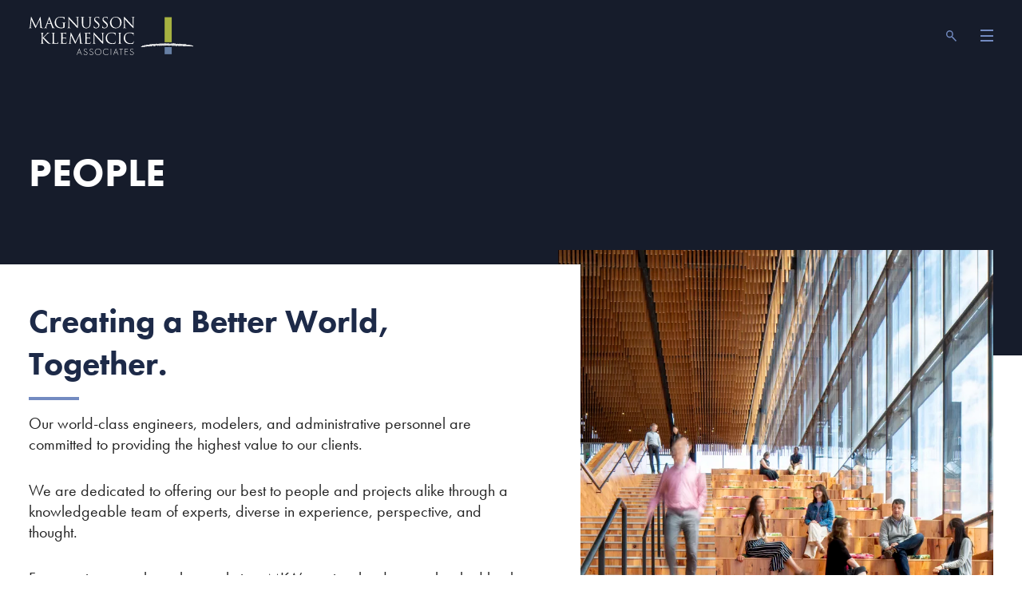

--- FILE ---
content_type: text/html; charset=UTF-8
request_url: https://www.mka.com/people
body_size: 64977
content:


<!doctype html>
<html lang="en-US">

<head>
  <meta charset="UTF-8">
  <meta name="viewport" content="width=device-width, initial-scale=1">
  <link rel="profile" href="http://gmpg.org/xfn/11">
    <meta name="google-site-verification" content="jqv-MK7kR8EMEA2WAaJR2eLId3-WLozpaff0e0xGn3A" />

<!-- Google tag (gtag.js) -->
<script async src="https://www.googletagmanager.com/gtag/js?id=G-E98XTD9GGW"></script>
<script>
  window.dataLayer = window.dataLayer || [];
  function gtag(){dataLayer.push(arguments);}
  gtag('js', new Date());

  gtag('config', 'G-E98XTD9GGW');
</script>    <meta name='robots' content='index, follow, max-image-preview:large, max-snippet:-1, max-video-preview:-1' />
	<style>img:is([sizes="auto" i], [sizes^="auto," i]) { contain-intrinsic-size: 3000px 1500px }</style>
	
	<!-- This site is optimized with the Yoast SEO plugin v26.7 - https://yoast.com/wordpress/plugins/seo/ -->
	<title>People - Magnusson Klemencic Associates</title>
	<link rel="canonical" href="https://www.mka.com/people/" />
	<meta property="og:locale" content="en_US" />
	<meta property="og:type" content="article" />
	<meta property="og:title" content="People - Magnusson Klemencic Associates" />
	<meta property="og:description" content="..." />
	<meta property="og:url" content="https://www.mka.com/people/" />
	<meta property="og:site_name" content="Magnusson Klemencic Associates" />
	<meta property="article:modified_time" content="2023-09-01T18:57:47+00:00" />
	<meta name="twitter:card" content="summary_large_image" />
	<script type="application/ld+json" class="yoast-schema-graph">{"@context":"https://schema.org","@graph":[{"@type":"WebPage","@id":"https://www.mka.com/people/","url":"https://www.mka.com/people/","name":"People - Magnusson Klemencic Associates","isPartOf":{"@id":"https://www.mka.com/#website"},"datePublished":"2023-04-14T18:17:15+00:00","dateModified":"2023-09-01T18:57:47+00:00","breadcrumb":{"@id":"https://www.mka.com/people/#breadcrumb"},"inLanguage":"en-US","potentialAction":[{"@type":"ReadAction","target":["https://www.mka.com/people/"]}]},{"@type":"BreadcrumbList","@id":"https://www.mka.com/people/#breadcrumb","itemListElement":[{"@type":"ListItem","position":1,"name":"Home","item":"https://www.mka.com/"},{"@type":"ListItem","position":2,"name":"People"}]},{"@type":"WebSite","@id":"https://www.mka.com/#website","url":"https://www.mka.com/","name":"Magnusson Klemencic Associates","description":"","potentialAction":[{"@type":"SearchAction","target":{"@type":"EntryPoint","urlTemplate":"https://www.mka.com/?s={search_term_string}"},"query-input":{"@type":"PropertyValueSpecification","valueRequired":true,"valueName":"search_term_string"}}],"inLanguage":"en-US"}]}</script>
	<!-- / Yoast SEO plugin. -->


<link rel='dns-prefetch' href='//cdnjs.cloudflare.com' />
<link rel='dns-prefetch' href='//unpkg.com' />
<link rel='dns-prefetch' href='//www.google.com' />
<link rel='dns-prefetch' href='//use.typekit.net' />
<link rel="alternate" type="application/rss+xml" title="Magnusson Klemencic Associates &raquo; Feed" href="https://www.mka.com/feed/" />
<link rel="alternate" type="application/rss+xml" title="Magnusson Klemencic Associates &raquo; Comments Feed" href="https://www.mka.com/comments/feed/" />
<script>
window._wpemojiSettings = {"baseUrl":"https:\/\/s.w.org\/images\/core\/emoji\/16.0.1\/72x72\/","ext":".png","svgUrl":"https:\/\/s.w.org\/images\/core\/emoji\/16.0.1\/svg\/","svgExt":".svg","source":{"concatemoji":"https:\/\/www.mka.com\/wp-includes\/js\/wp-emoji-release.min.js?ver=6.8.3"}};
/*! This file is auto-generated */
!function(s,n){var o,i,e;function c(e){try{var t={supportTests:e,timestamp:(new Date).valueOf()};sessionStorage.setItem(o,JSON.stringify(t))}catch(e){}}function p(e,t,n){e.clearRect(0,0,e.canvas.width,e.canvas.height),e.fillText(t,0,0);var t=new Uint32Array(e.getImageData(0,0,e.canvas.width,e.canvas.height).data),a=(e.clearRect(0,0,e.canvas.width,e.canvas.height),e.fillText(n,0,0),new Uint32Array(e.getImageData(0,0,e.canvas.width,e.canvas.height).data));return t.every(function(e,t){return e===a[t]})}function u(e,t){e.clearRect(0,0,e.canvas.width,e.canvas.height),e.fillText(t,0,0);for(var n=e.getImageData(16,16,1,1),a=0;a<n.data.length;a++)if(0!==n.data[a])return!1;return!0}function f(e,t,n,a){switch(t){case"flag":return n(e,"\ud83c\udff3\ufe0f\u200d\u26a7\ufe0f","\ud83c\udff3\ufe0f\u200b\u26a7\ufe0f")?!1:!n(e,"\ud83c\udde8\ud83c\uddf6","\ud83c\udde8\u200b\ud83c\uddf6")&&!n(e,"\ud83c\udff4\udb40\udc67\udb40\udc62\udb40\udc65\udb40\udc6e\udb40\udc67\udb40\udc7f","\ud83c\udff4\u200b\udb40\udc67\u200b\udb40\udc62\u200b\udb40\udc65\u200b\udb40\udc6e\u200b\udb40\udc67\u200b\udb40\udc7f");case"emoji":return!a(e,"\ud83e\udedf")}return!1}function g(e,t,n,a){var r="undefined"!=typeof WorkerGlobalScope&&self instanceof WorkerGlobalScope?new OffscreenCanvas(300,150):s.createElement("canvas"),o=r.getContext("2d",{willReadFrequently:!0}),i=(o.textBaseline="top",o.font="600 32px Arial",{});return e.forEach(function(e){i[e]=t(o,e,n,a)}),i}function t(e){var t=s.createElement("script");t.src=e,t.defer=!0,s.head.appendChild(t)}"undefined"!=typeof Promise&&(o="wpEmojiSettingsSupports",i=["flag","emoji"],n.supports={everything:!0,everythingExceptFlag:!0},e=new Promise(function(e){s.addEventListener("DOMContentLoaded",e,{once:!0})}),new Promise(function(t){var n=function(){try{var e=JSON.parse(sessionStorage.getItem(o));if("object"==typeof e&&"number"==typeof e.timestamp&&(new Date).valueOf()<e.timestamp+604800&&"object"==typeof e.supportTests)return e.supportTests}catch(e){}return null}();if(!n){if("undefined"!=typeof Worker&&"undefined"!=typeof OffscreenCanvas&&"undefined"!=typeof URL&&URL.createObjectURL&&"undefined"!=typeof Blob)try{var e="postMessage("+g.toString()+"("+[JSON.stringify(i),f.toString(),p.toString(),u.toString()].join(",")+"));",a=new Blob([e],{type:"text/javascript"}),r=new Worker(URL.createObjectURL(a),{name:"wpTestEmojiSupports"});return void(r.onmessage=function(e){c(n=e.data),r.terminate(),t(n)})}catch(e){}c(n=g(i,f,p,u))}t(n)}).then(function(e){for(var t in e)n.supports[t]=e[t],n.supports.everything=n.supports.everything&&n.supports[t],"flag"!==t&&(n.supports.everythingExceptFlag=n.supports.everythingExceptFlag&&n.supports[t]);n.supports.everythingExceptFlag=n.supports.everythingExceptFlag&&!n.supports.flag,n.DOMReady=!1,n.readyCallback=function(){n.DOMReady=!0}}).then(function(){return e}).then(function(){var e;n.supports.everything||(n.readyCallback(),(e=n.source||{}).concatemoji?t(e.concatemoji):e.wpemoji&&e.twemoji&&(t(e.twemoji),t(e.wpemoji)))}))}((window,document),window._wpemojiSettings);
</script>
<style id='wp-emoji-styles-inline-css'>

	img.wp-smiley, img.emoji {
		display: inline !important;
		border: none !important;
		box-shadow: none !important;
		height: 1em !important;
		width: 1em !important;
		margin: 0 0.07em !important;
		vertical-align: -0.1em !important;
		background: none !important;
		padding: 0 !important;
	}
</style>
<link rel='stylesheet' id='wp-block-library-css' href='https://www.mka.com/wp-includes/css/dist/block-library/style.min.css?ver=6.8.3' media='all' />
<style id='wp-block-library-theme-inline-css'>
.wp-block-audio :where(figcaption){color:#555;font-size:13px;text-align:center}.is-dark-theme .wp-block-audio :where(figcaption){color:#ffffffa6}.wp-block-audio{margin:0 0 1em}.wp-block-code{border:1px solid #ccc;border-radius:4px;font-family:Menlo,Consolas,monaco,monospace;padding:.8em 1em}.wp-block-embed :where(figcaption){color:#555;font-size:13px;text-align:center}.is-dark-theme .wp-block-embed :where(figcaption){color:#ffffffa6}.wp-block-embed{margin:0 0 1em}.blocks-gallery-caption{color:#555;font-size:13px;text-align:center}.is-dark-theme .blocks-gallery-caption{color:#ffffffa6}:root :where(.wp-block-image figcaption){color:#555;font-size:13px;text-align:center}.is-dark-theme :root :where(.wp-block-image figcaption){color:#ffffffa6}.wp-block-image{margin:0 0 1em}.wp-block-pullquote{border-bottom:4px solid;border-top:4px solid;color:currentColor;margin-bottom:1.75em}.wp-block-pullquote cite,.wp-block-pullquote footer,.wp-block-pullquote__citation{color:currentColor;font-size:.8125em;font-style:normal;text-transform:uppercase}.wp-block-quote{border-left:.25em solid;margin:0 0 1.75em;padding-left:1em}.wp-block-quote cite,.wp-block-quote footer{color:currentColor;font-size:.8125em;font-style:normal;position:relative}.wp-block-quote:where(.has-text-align-right){border-left:none;border-right:.25em solid;padding-left:0;padding-right:1em}.wp-block-quote:where(.has-text-align-center){border:none;padding-left:0}.wp-block-quote.is-large,.wp-block-quote.is-style-large,.wp-block-quote:where(.is-style-plain){border:none}.wp-block-search .wp-block-search__label{font-weight:700}.wp-block-search__button{border:1px solid #ccc;padding:.375em .625em}:where(.wp-block-group.has-background){padding:1.25em 2.375em}.wp-block-separator.has-css-opacity{opacity:.4}.wp-block-separator{border:none;border-bottom:2px solid;margin-left:auto;margin-right:auto}.wp-block-separator.has-alpha-channel-opacity{opacity:1}.wp-block-separator:not(.is-style-wide):not(.is-style-dots){width:100px}.wp-block-separator.has-background:not(.is-style-dots){border-bottom:none;height:1px}.wp-block-separator.has-background:not(.is-style-wide):not(.is-style-dots){height:2px}.wp-block-table{margin:0 0 1em}.wp-block-table td,.wp-block-table th{word-break:normal}.wp-block-table :where(figcaption){color:#555;font-size:13px;text-align:center}.is-dark-theme .wp-block-table :where(figcaption){color:#ffffffa6}.wp-block-video :where(figcaption){color:#555;font-size:13px;text-align:center}.is-dark-theme .wp-block-video :where(figcaption){color:#ffffffa6}.wp-block-video{margin:0 0 1em}:root :where(.wp-block-template-part.has-background){margin-bottom:0;margin-top:0;padding:1.25em 2.375em}
</style>
<style id='classic-theme-styles-inline-css'>
/*! This file is auto-generated */
.wp-block-button__link{color:#fff;background-color:#32373c;border-radius:9999px;box-shadow:none;text-decoration:none;padding:calc(.667em + 2px) calc(1.333em + 2px);font-size:1.125em}.wp-block-file__button{background:#32373c;color:#fff;text-decoration:none}
</style>
<style id='global-styles-inline-css'>
:root{--wp--preset--aspect-ratio--square: 1;--wp--preset--aspect-ratio--4-3: 4/3;--wp--preset--aspect-ratio--3-4: 3/4;--wp--preset--aspect-ratio--3-2: 3/2;--wp--preset--aspect-ratio--2-3: 2/3;--wp--preset--aspect-ratio--16-9: 16/9;--wp--preset--aspect-ratio--9-16: 9/16;--wp--preset--color--black: #000000;--wp--preset--color--cyan-bluish-gray: #abb8c3;--wp--preset--color--white: #ffffff;--wp--preset--color--pale-pink: #f78da7;--wp--preset--color--vivid-red: #cf2e2e;--wp--preset--color--luminous-vivid-orange: #ff6900;--wp--preset--color--luminous-vivid-amber: #fcb900;--wp--preset--color--light-green-cyan: #7bdcb5;--wp--preset--color--vivid-green-cyan: #00d084;--wp--preset--color--pale-cyan-blue: #8ed1fc;--wp--preset--color--vivid-cyan-blue: #0693e3;--wp--preset--color--vivid-purple: #9b51e0;--wp--preset--gradient--vivid-cyan-blue-to-vivid-purple: linear-gradient(135deg,rgba(6,147,227,1) 0%,rgb(155,81,224) 100%);--wp--preset--gradient--light-green-cyan-to-vivid-green-cyan: linear-gradient(135deg,rgb(122,220,180) 0%,rgb(0,208,130) 100%);--wp--preset--gradient--luminous-vivid-amber-to-luminous-vivid-orange: linear-gradient(135deg,rgba(252,185,0,1) 0%,rgba(255,105,0,1) 100%);--wp--preset--gradient--luminous-vivid-orange-to-vivid-red: linear-gradient(135deg,rgba(255,105,0,1) 0%,rgb(207,46,46) 100%);--wp--preset--gradient--very-light-gray-to-cyan-bluish-gray: linear-gradient(135deg,rgb(238,238,238) 0%,rgb(169,184,195) 100%);--wp--preset--gradient--cool-to-warm-spectrum: linear-gradient(135deg,rgb(74,234,220) 0%,rgb(151,120,209) 20%,rgb(207,42,186) 40%,rgb(238,44,130) 60%,rgb(251,105,98) 80%,rgb(254,248,76) 100%);--wp--preset--gradient--blush-light-purple: linear-gradient(135deg,rgb(255,206,236) 0%,rgb(152,150,240) 100%);--wp--preset--gradient--blush-bordeaux: linear-gradient(135deg,rgb(254,205,165) 0%,rgb(254,45,45) 50%,rgb(107,0,62) 100%);--wp--preset--gradient--luminous-dusk: linear-gradient(135deg,rgb(255,203,112) 0%,rgb(199,81,192) 50%,rgb(65,88,208) 100%);--wp--preset--gradient--pale-ocean: linear-gradient(135deg,rgb(255,245,203) 0%,rgb(182,227,212) 50%,rgb(51,167,181) 100%);--wp--preset--gradient--electric-grass: linear-gradient(135deg,rgb(202,248,128) 0%,rgb(113,206,126) 100%);--wp--preset--gradient--midnight: linear-gradient(135deg,rgb(2,3,129) 0%,rgb(40,116,252) 100%);--wp--preset--font-size--small: 13px;--wp--preset--font-size--medium: 20px;--wp--preset--font-size--large: 36px;--wp--preset--font-size--x-large: 42px;--wp--preset--spacing--20: 0.44rem;--wp--preset--spacing--30: 0.67rem;--wp--preset--spacing--40: 1rem;--wp--preset--spacing--50: 1.5rem;--wp--preset--spacing--60: 2.25rem;--wp--preset--spacing--70: 3.38rem;--wp--preset--spacing--80: 5.06rem;--wp--preset--shadow--natural: 6px 6px 9px rgba(0, 0, 0, 0.2);--wp--preset--shadow--deep: 12px 12px 50px rgba(0, 0, 0, 0.4);--wp--preset--shadow--sharp: 6px 6px 0px rgba(0, 0, 0, 0.2);--wp--preset--shadow--outlined: 6px 6px 0px -3px rgba(255, 255, 255, 1), 6px 6px rgba(0, 0, 0, 1);--wp--preset--shadow--crisp: 6px 6px 0px rgba(0, 0, 0, 1);}:where(.is-layout-flex){gap: 0.5em;}:where(.is-layout-grid){gap: 0.5em;}body .is-layout-flex{display: flex;}.is-layout-flex{flex-wrap: wrap;align-items: center;}.is-layout-flex > :is(*, div){margin: 0;}body .is-layout-grid{display: grid;}.is-layout-grid > :is(*, div){margin: 0;}:where(.wp-block-columns.is-layout-flex){gap: 2em;}:where(.wp-block-columns.is-layout-grid){gap: 2em;}:where(.wp-block-post-template.is-layout-flex){gap: 1.25em;}:where(.wp-block-post-template.is-layout-grid){gap: 1.25em;}.has-black-color{color: var(--wp--preset--color--black) !important;}.has-cyan-bluish-gray-color{color: var(--wp--preset--color--cyan-bluish-gray) !important;}.has-white-color{color: var(--wp--preset--color--white) !important;}.has-pale-pink-color{color: var(--wp--preset--color--pale-pink) !important;}.has-vivid-red-color{color: var(--wp--preset--color--vivid-red) !important;}.has-luminous-vivid-orange-color{color: var(--wp--preset--color--luminous-vivid-orange) !important;}.has-luminous-vivid-amber-color{color: var(--wp--preset--color--luminous-vivid-amber) !important;}.has-light-green-cyan-color{color: var(--wp--preset--color--light-green-cyan) !important;}.has-vivid-green-cyan-color{color: var(--wp--preset--color--vivid-green-cyan) !important;}.has-pale-cyan-blue-color{color: var(--wp--preset--color--pale-cyan-blue) !important;}.has-vivid-cyan-blue-color{color: var(--wp--preset--color--vivid-cyan-blue) !important;}.has-vivid-purple-color{color: var(--wp--preset--color--vivid-purple) !important;}.has-black-background-color{background-color: var(--wp--preset--color--black) !important;}.has-cyan-bluish-gray-background-color{background-color: var(--wp--preset--color--cyan-bluish-gray) !important;}.has-white-background-color{background-color: var(--wp--preset--color--white) !important;}.has-pale-pink-background-color{background-color: var(--wp--preset--color--pale-pink) !important;}.has-vivid-red-background-color{background-color: var(--wp--preset--color--vivid-red) !important;}.has-luminous-vivid-orange-background-color{background-color: var(--wp--preset--color--luminous-vivid-orange) !important;}.has-luminous-vivid-amber-background-color{background-color: var(--wp--preset--color--luminous-vivid-amber) !important;}.has-light-green-cyan-background-color{background-color: var(--wp--preset--color--light-green-cyan) !important;}.has-vivid-green-cyan-background-color{background-color: var(--wp--preset--color--vivid-green-cyan) !important;}.has-pale-cyan-blue-background-color{background-color: var(--wp--preset--color--pale-cyan-blue) !important;}.has-vivid-cyan-blue-background-color{background-color: var(--wp--preset--color--vivid-cyan-blue) !important;}.has-vivid-purple-background-color{background-color: var(--wp--preset--color--vivid-purple) !important;}.has-black-border-color{border-color: var(--wp--preset--color--black) !important;}.has-cyan-bluish-gray-border-color{border-color: var(--wp--preset--color--cyan-bluish-gray) !important;}.has-white-border-color{border-color: var(--wp--preset--color--white) !important;}.has-pale-pink-border-color{border-color: var(--wp--preset--color--pale-pink) !important;}.has-vivid-red-border-color{border-color: var(--wp--preset--color--vivid-red) !important;}.has-luminous-vivid-orange-border-color{border-color: var(--wp--preset--color--luminous-vivid-orange) !important;}.has-luminous-vivid-amber-border-color{border-color: var(--wp--preset--color--luminous-vivid-amber) !important;}.has-light-green-cyan-border-color{border-color: var(--wp--preset--color--light-green-cyan) !important;}.has-vivid-green-cyan-border-color{border-color: var(--wp--preset--color--vivid-green-cyan) !important;}.has-pale-cyan-blue-border-color{border-color: var(--wp--preset--color--pale-cyan-blue) !important;}.has-vivid-cyan-blue-border-color{border-color: var(--wp--preset--color--vivid-cyan-blue) !important;}.has-vivid-purple-border-color{border-color: var(--wp--preset--color--vivid-purple) !important;}.has-vivid-cyan-blue-to-vivid-purple-gradient-background{background: var(--wp--preset--gradient--vivid-cyan-blue-to-vivid-purple) !important;}.has-light-green-cyan-to-vivid-green-cyan-gradient-background{background: var(--wp--preset--gradient--light-green-cyan-to-vivid-green-cyan) !important;}.has-luminous-vivid-amber-to-luminous-vivid-orange-gradient-background{background: var(--wp--preset--gradient--luminous-vivid-amber-to-luminous-vivid-orange) !important;}.has-luminous-vivid-orange-to-vivid-red-gradient-background{background: var(--wp--preset--gradient--luminous-vivid-orange-to-vivid-red) !important;}.has-very-light-gray-to-cyan-bluish-gray-gradient-background{background: var(--wp--preset--gradient--very-light-gray-to-cyan-bluish-gray) !important;}.has-cool-to-warm-spectrum-gradient-background{background: var(--wp--preset--gradient--cool-to-warm-spectrum) !important;}.has-blush-light-purple-gradient-background{background: var(--wp--preset--gradient--blush-light-purple) !important;}.has-blush-bordeaux-gradient-background{background: var(--wp--preset--gradient--blush-bordeaux) !important;}.has-luminous-dusk-gradient-background{background: var(--wp--preset--gradient--luminous-dusk) !important;}.has-pale-ocean-gradient-background{background: var(--wp--preset--gradient--pale-ocean) !important;}.has-electric-grass-gradient-background{background: var(--wp--preset--gradient--electric-grass) !important;}.has-midnight-gradient-background{background: var(--wp--preset--gradient--midnight) !important;}.has-small-font-size{font-size: var(--wp--preset--font-size--small) !important;}.has-medium-font-size{font-size: var(--wp--preset--font-size--medium) !important;}.has-large-font-size{font-size: var(--wp--preset--font-size--large) !important;}.has-x-large-font-size{font-size: var(--wp--preset--font-size--x-large) !important;}
:where(.wp-block-post-template.is-layout-flex){gap: 1.25em;}:where(.wp-block-post-template.is-layout-grid){gap: 1.25em;}
:where(.wp-block-columns.is-layout-flex){gap: 2em;}:where(.wp-block-columns.is-layout-grid){gap: 2em;}
:root :where(.wp-block-pullquote){font-size: 1.5em;line-height: 1.6;}
</style>
<style id='dominant-color-styles-inline-css'>
img[data-dominant-color]:not(.has-transparency) { background-color: var(--dominant-color); }
</style>
<link rel='stylesheet' id='typekit-futura-css' href='https://use.typekit.net/kzv5htm.css?ver=1' media='all' />
<link rel='stylesheet' id='styles-css' href='https://www.mka.com/wp-content/themes/mka/artifacts/prod/css/global.css?ver=1765390979' media='all' />
<link rel='stylesheet' id='flexmasonry-styles-css' href='https://unpkg.com/flexmasonry/dist/flexmasonry.css?ver=1' media='all' />
<script id="air_light_legacy-js-before">
var supportsES6 = (function () {
  try {
    new Function("(a = 0) => a");
    return true;
  } catch (err) {
    return false;
  }
  }());
  var legacyScript ="https://www.mka.com/wp-content/themes/mka/artifacts/prod/js/legacy.js";
  if (!supportsES6) {
    var script = document.createElement("script");
    script.src = legacyScript;
    document.head.appendChild(script);
  }
</script>
<link rel="https://api.w.org/" href="https://www.mka.com/wp-json/" /><link rel="alternate" title="JSON" type="application/json" href="https://www.mka.com/wp-json/wp/v2/pages/186" /><link rel="EditURI" type="application/rsd+xml" title="RSD" href="https://www.mka.com/xmlrpc.php?rsd" />
<link rel='shortlink' href='https://www.mka.com/?p=186' />
<link rel="alternate" title="oEmbed (JSON)" type="application/json+oembed" href="https://www.mka.com/wp-json/oembed/1.0/embed?url=https%3A%2F%2Fwww.mka.com%2Fpeople%2F" />
<link rel="alternate" title="oEmbed (XML)" type="text/xml+oembed" href="https://www.mka.com/wp-json/oembed/1.0/embed?url=https%3A%2F%2Fwww.mka.com%2Fpeople%2F&#038;format=xml" />
<style>
		.notifyjs-bootstrap-base {
			background-color: #F2DEDE !important;
			border-color: #F2DEDE!important;
			color: #B94A48!important;
		}
		</style><meta name="generator" content="dominant-color-images 1.2.0">
<meta name="generator" content="webp-uploads 2.6.1">
<link rel="icon" href="https://www.mka.com/wp-content/uploads/2023/09/cropped-MKA_Favicon-1-32x32.png" sizes="32x32" />
<link rel="icon" href="https://www.mka.com/wp-content/uploads/2023/09/cropped-MKA_Favicon-1-192x192.png" sizes="192x192" />
<link rel="apple-touch-icon" href="https://www.mka.com/wp-content/uploads/2023/09/cropped-MKA_Favicon-1-180x180.png" />
<meta name="msapplication-TileImage" content="https://www.mka.com/wp-content/uploads/2023/09/cropped-MKA_Favicon-1-270x270.png" />
		<style id="wp-custom-css">
			@media (min-width: 734px) {
    .proj-grid__title {
        margin: auto;
	}
}		</style>
		</head>

<body class="wp-singular page-template page-template-page-templates page-template-page-people page-template-page-templatespage-people-php page page-id-186 page-parent wp-theme-mka">
  <a class="skip-link screen-reader-text js-trigger"
    href="#content">Skip to content</a>

    <div id="page" class="site">

    <header class="site-header dark">
      
<div class="site-branding">

  <p class="site-title">
    <a href="https://www.mka.com/" rel="home">
      <span class="screen-reader-text">Magnusson Klemencic Associates</span>
      
<svg version="1.1" class="site-logo" xmlns="http://www.w3.org/2000/svg" xmlns:xlink="http://www.w3.org/1999/xlink" x="0px" y="0px"
	 viewBox="0 0 377.72 87.92" style="enable-background:new 0 0 377.72 87.92;" xml:space="preserve">
<style type="text/css">
	.st0{fill:#667FA4;}
	.st1{fill:#A7B241;}
	.st2{fill-rule:evenodd;clip-rule:evenodd;fill:#F5F6F6;}
	.st3{fill-rule:evenodd;clip-rule:evenodd;fill:#D1D2D4;}
	.st4{fill-rule:evenodd;clip-rule:evenodd;fill:#F0F1F1;}
	.st5{fill-rule:evenodd;clip-rule:evenodd;fill:#E4E5E6;}
	.st6{fill-rule:evenodd;clip-rule:evenodd;fill:#D0D1D3;}
	.st7{fill-rule:evenodd;clip-rule:evenodd;fill:#C8CACC;}
	.st8{fill-rule:evenodd;clip-rule:evenodd;fill:#C3C5C7;}
	.st9{fill-rule:evenodd;clip-rule:evenodd;fill:#CCCDCF;}
	.st10{fill-rule:evenodd;clip-rule:evenodd;fill:#BBBDBF;}
	.st11{fill-rule:evenodd;clip-rule:evenodd;fill:#CDCFD1;}
	.st12{fill-rule:evenodd;clip-rule:evenodd;fill:#D2D4D5;}
	.st13{fill-rule:evenodd;clip-rule:evenodd;fill:#B8BABC;}
	.st14{fill-rule:evenodd;clip-rule:evenodd;fill:#EEEFF0;}
	.st15{fill-rule:evenodd;clip-rule:evenodd;fill:#C4C6C8;}
	.st16{fill-rule:evenodd;clip-rule:evenodd;fill:#C9CBCD;}
	.st17{fill-rule:evenodd;clip-rule:evenodd;fill:#EAEBEC;}
	.st18{fill-rule:evenodd;clip-rule:evenodd;fill:#C7C8CA;}
	.st19{fill-rule:evenodd;clip-rule:evenodd;fill:#C2C4C6;}
	.st20{fill-rule:evenodd;clip-rule:evenodd;fill:#D1D3D4;}
	.st21{fill-rule:evenodd;clip-rule:evenodd;fill:#D5D6D8;}
	.st22{fill-rule:evenodd;clip-rule:evenodd;fill:#E7E8E9;}
	.st23{fill-rule:evenodd;clip-rule:evenodd;fill:#D6D8D9;}
	.st24{fill-rule:evenodd;clip-rule:evenodd;fill:#C2C3C5;}
	.st25{fill-rule:evenodd;clip-rule:evenodd;fill:#B7B9BB;}
	.st26{fill-rule:evenodd;clip-rule:evenodd;fill:#D4D5D7;}
	.st27{fill-rule:evenodd;clip-rule:evenodd;fill:#F4F5F5;}
	.st28{fill-rule:evenodd;clip-rule:evenodd;fill:#F1F1F2;}
	.st29{fill-rule:evenodd;clip-rule:evenodd;fill:#DCDDDF;}
	.st30{fill-rule:evenodd;clip-rule:evenodd;fill:#ECEDED;}
	.st31{fill-rule:evenodd;clip-rule:evenodd;fill:#CBCCCE;}
	.st32{fill-rule:evenodd;clip-rule:evenodd;fill:#D5D7D8;}
	.st33{fill-rule:evenodd;clip-rule:evenodd;fill:#DBDCDE;}
	.st34{fill-rule:evenodd;clip-rule:evenodd;fill:#EFF0F0;}
	.st35{fill-rule:evenodd;clip-rule:evenodd;fill:#C7C9CB;}
	.st36{fill-rule:evenodd;clip-rule:evenodd;fill:#EBECED;}
	.st37{fill-rule:evenodd;clip-rule:evenodd;fill:#F6F6F7;}
	.st38{fill-rule:evenodd;clip-rule:evenodd;fill:#E9EAEB;}
	.st39{fill-rule:evenodd;clip-rule:evenodd;fill:#BDBFC1;}
	.st40{fill-rule:evenodd;clip-rule:evenodd;fill:#D8D9DB;}
	.st41{fill-rule:evenodd;clip-rule:evenodd;fill:#EEEEEF;}
	.st42{fill-rule:evenodd;clip-rule:evenodd;fill:#BFC1C3;}
	.st43{fill-rule:evenodd;clip-rule:evenodd;fill:#BEC0C2;}
	.st44{fill-rule:evenodd;clip-rule:evenodd;fill:#DEDFE0;}
	.st45{fill-rule:evenodd;clip-rule:evenodd;fill:#F3F3F4;}
	.st46{fill-rule:evenodd;clip-rule:evenodd;fill:#CCCED0;}
	.st47{fill-rule:evenodd;clip-rule:evenodd;fill:#C6C7C9;}
	.st48{fill-rule:evenodd;clip-rule:evenodd;fill:#D3D4D6;}
	.st49{fill-rule:evenodd;clip-rule:evenodd;fill:#F3F4F4;}
	.st50{fill-rule:evenodd;clip-rule:evenodd;fill:#DFE0E1;}
	.st51{fill-rule:evenodd;clip-rule:evenodd;fill:#C5C7C9;}
	.st52{fill-rule:evenodd;clip-rule:evenodd;fill:#AFB1B3;}
	.st53{fill-rule:evenodd;clip-rule:evenodd;fill:#BDBEC1;}
	.st54{fill-rule:evenodd;clip-rule:evenodd;fill:#B6B8BA;}
	.st55{fill-rule:evenodd;clip-rule:evenodd;fill:#B4B6B9;}
	.st56{fill-rule:evenodd;clip-rule:evenodd;fill:#E6E7E8;}
	.st57{fill-rule:evenodd;clip-rule:evenodd;fill:#CED0D1;}
	.st58{fill-rule:evenodd;clip-rule:evenodd;fill:#EDEDEE;}
	.st59{fill-rule:evenodd;clip-rule:evenodd;fill:#B8BABD;}
	.st60{fill-rule:evenodd;clip-rule:evenodd;fill:#DADCDD;}
	.st61{fill-rule:evenodd;clip-rule:evenodd;fill:#CFD0D2;}
	.st62{fill-rule:evenodd;clip-rule:evenodd;fill:#C0C2C4;}
	.st63{fill-rule:evenodd;clip-rule:evenodd;fill:#BABCBE;}
	.st64{fill-rule:evenodd;clip-rule:evenodd;fill:#E9E9EA;}
	.st65{fill-rule:evenodd;clip-rule:evenodd;fill:#D7D8DA;}
	.st66{fill-rule:evenodd;clip-rule:evenodd;fill:#E3E4E5;}
	.st67{fill-rule:evenodd;clip-rule:evenodd;fill:#F2F2F3;}
	.st68{fill-rule:evenodd;clip-rule:evenodd;fill:#E2E3E4;}
	.st69{fill-rule:evenodd;clip-rule:evenodd;fill:#B4B6B8;}
	.st70{fill-rule:evenodd;clip-rule:evenodd;fill:#E5E6E7;}
	.st71{fill-rule:evenodd;clip-rule:evenodd;fill:#B0B2B5;}
	.st72{fill-rule:evenodd;clip-rule:evenodd;fill:#BCBEC0;}
	.st73{fill-rule:evenodd;clip-rule:evenodd;fill:#AFB1B4;}
	.st74{fill-rule:evenodd;clip-rule:evenodd;fill:#A7A9AB;}
	.st75{fill-rule:evenodd;clip-rule:evenodd;fill:#B3B5B7;}
	.st76{fill-rule:evenodd;clip-rule:evenodd;fill:#AEB0B2;}
	.st77{fill-rule:evenodd;clip-rule:evenodd;fill:#B1B3B6;}
	.st78{fill-rule:evenodd;clip-rule:evenodd;fill:#A7AAAC;}
	.st79{fill-rule:evenodd;clip-rule:evenodd;fill:#ACAEB1;}
	.st80{fill-rule:evenodd;clip-rule:evenodd;fill:#B2B4B6;}
	.st81{fill-rule:evenodd;clip-rule:evenodd;fill:#A8AAAD;}
	.st82{fill-rule:evenodd;clip-rule:evenodd;fill:#DFE0E2;}
	.st83{fill-rule:evenodd;clip-rule:evenodd;fill:#E8E9E9;}
	.st84{fill-rule:evenodd;clip-rule:evenodd;fill:#D9DADB;}
	.st85{fill-rule:evenodd;clip-rule:evenodd;fill:#B9BBBD;}
	.st86{fill-rule:evenodd;clip-rule:evenodd;fill:#ABADB0;}
	.st87{fill-rule:evenodd;clip-rule:evenodd;fill:#DADBDC;}
	.st88{fill-rule:evenodd;clip-rule:evenodd;fill:#C1C3C5;}
	.st89{fill-rule:evenodd;clip-rule:evenodd;fill:#DDDEDF;}
	.st90{fill-rule:evenodd;clip-rule:evenodd;fill:#9C9FA1;}
	.st91{fill-rule:evenodd;clip-rule:evenodd;fill:#CACCCD;}
	.st92{fill-rule:evenodd;clip-rule:evenodd;fill:#B5B7B9;}
	.st93{fill-rule:evenodd;clip-rule:evenodd;fill:#E1E2E3;}
	.st94{fill-rule:evenodd;clip-rule:evenodd;fill:#ADAFB2;}
	.st95{fill:#FFFFFF;}
	.st96{clip-path:url(#SVGID_00000144331735407917559490000004437409974717488002_);fill:#959FBB;}
	
		.st97{clip-path:url(#SVGID_00000144331735407917559490000004437409974717488002_);fill-rule:evenodd;clip-rule:evenodd;fill:#F7F7F7;}
	
		.st98{clip-path:url(#SVGID_00000144331735407917559490000004437409974717488002_);fill-rule:evenodd;clip-rule:evenodd;fill:#D8D9DB;}
	
		.st99{clip-path:url(#SVGID_00000144331735407917559490000004437409974717488002_);fill-rule:evenodd;clip-rule:evenodd;fill:#F2F3F3;}
	
		.st100{clip-path:url(#SVGID_00000144331735407917559490000004437409974717488002_);fill-rule:evenodd;clip-rule:evenodd;fill:#E8E9EA;}
	
		.st101{clip-path:url(#SVGID_00000144331735407917559490000004437409974717488002_);fill-rule:evenodd;clip-rule:evenodd;fill:#D7D8DA;}
	
		.st102{clip-path:url(#SVGID_00000144331735407917559490000004437409974717488002_);fill-rule:evenodd;clip-rule:evenodd;fill:#D1D2D4;}
	
		.st103{clip-path:url(#SVGID_00000144331735407917559490000004437409974717488002_);fill-rule:evenodd;clip-rule:evenodd;fill:#CDCED0;}
	
		.st104{clip-path:url(#SVGID_00000144331735407917559490000004437409974717488002_);fill-rule:evenodd;clip-rule:evenodd;fill:#D4D5D7;}
	
		.st105{clip-path:url(#SVGID_00000144331735407917559490000004437409974717488002_);fill-rule:evenodd;clip-rule:evenodd;fill:#C6C8CA;}
	
		.st106{clip-path:url(#SVGID_00000144331735407917559490000004437409974717488002_);fill-rule:evenodd;clip-rule:evenodd;fill:#D5D6D8;}
	
		.st107{clip-path:url(#SVGID_00000144331735407917559490000004437409974717488002_);fill-rule:evenodd;clip-rule:evenodd;fill:#D9DADC;}
	
		.st108{clip-path:url(#SVGID_00000144331735407917559490000004437409974717488002_);fill-rule:evenodd;clip-rule:evenodd;fill:#C3C5C7;}
	
		.st109{clip-path:url(#SVGID_00000144331735407917559490000004437409974717488002_);fill-rule:evenodd;clip-rule:evenodd;fill:#F1F1F2;}
	
		.st110{clip-path:url(#SVGID_00000144331735407917559490000004437409974717488002_);fill-rule:evenodd;clip-rule:evenodd;fill:#CECFD1;}
	
		.st111{clip-path:url(#SVGID_00000144331735407917559490000004437409974717488002_);fill-rule:evenodd;clip-rule:evenodd;fill:#D2D3D5;}
	
		.st112{clip-path:url(#SVGID_00000144331735407917559490000004437409974717488002_);fill-rule:evenodd;clip-rule:evenodd;fill:#EDEEEE;}
	
		.st113{clip-path:url(#SVGID_00000144331735407917559490000004437409974717488002_);fill-rule:evenodd;clip-rule:evenodd;fill:#D0D1D3;}
	
		.st114{clip-path:url(#SVGID_00000144331735407917559490000004437409974717488002_);fill-rule:evenodd;clip-rule:evenodd;fill:#CCCED0;}
	
		.st115{clip-path:url(#SVGID_00000144331735407917559490000004437409974717488002_);fill-rule:evenodd;clip-rule:evenodd;fill:#D9DADB;}
	
		.st116{clip-path:url(#SVGID_00000144331735407917559490000004437409974717488002_);fill-rule:evenodd;clip-rule:evenodd;fill:#DBDCDE;}
	
		.st117{clip-path:url(#SVGID_00000144331735407917559490000004437409974717488002_);fill-rule:evenodd;clip-rule:evenodd;fill:#EBEBEC;}
	
		.st118{clip-path:url(#SVGID_00000144331735407917559490000004437409974717488002_);fill-rule:evenodd;clip-rule:evenodd;fill:#DDDEDF;}
	
		.st119{clip-path:url(#SVGID_00000144331735407917559490000004437409974717488002_);fill-rule:evenodd;clip-rule:evenodd;fill:#CBCDCF;}
	
		.st120{clip-path:url(#SVGID_00000144331735407917559490000004437409974717488002_);fill-rule:evenodd;clip-rule:evenodd;fill:#C2C4C6;}
	
		.st121{clip-path:url(#SVGID_00000144331735407917559490000004437409974717488002_);fill-rule:evenodd;clip-rule:evenodd;fill:#DBDCDD;}
	
		.st122{clip-path:url(#SVGID_00000144331735407917559490000004437409974717488002_);fill-rule:evenodd;clip-rule:evenodd;fill:#F6F6F6;}
	
		.st123{clip-path:url(#SVGID_00000144331735407917559490000004437409974717488002_);fill-rule:evenodd;clip-rule:evenodd;fill:#F3F3F4;}
	
		.st124{clip-path:url(#SVGID_00000144331735407917559490000004437409974717488002_);fill-rule:evenodd;clip-rule:evenodd;fill:#E1E2E4;}
	
		.st125{clip-path:url(#SVGID_00000144331735407917559490000004437409974717488002_);fill-rule:evenodd;clip-rule:evenodd;fill:#EFEFF0;}
	
		.st126{clip-path:url(#SVGID_00000144331735407917559490000004437409974717488002_);fill-rule:evenodd;clip-rule:evenodd;fill:#D3D4D6;}
	
		.st127{clip-path:url(#SVGID_00000144331735407917559490000004437409974717488002_);fill-rule:evenodd;clip-rule:evenodd;fill:#DCDDDE;}
	
		.st128{clip-path:url(#SVGID_00000144331735407917559490000004437409974717488002_);fill-rule:evenodd;clip-rule:evenodd;fill:#E1E2E3;}
	
		.st129{clip-path:url(#SVGID_00000144331735407917559490000004437409974717488002_);fill-rule:evenodd;clip-rule:evenodd;fill:#F1F2F2;}
	
		.st130{clip-path:url(#SVGID_00000144331735407917559490000004437409974717488002_);fill-rule:evenodd;clip-rule:evenodd;fill:#D0D2D3;}
	
		.st131{clip-path:url(#SVGID_00000144331735407917559490000004437409974717488002_);fill-rule:evenodd;clip-rule:evenodd;fill:#EEEEEF;}
	
		.st132{clip-path:url(#SVGID_00000144331735407917559490000004437409974717488002_);fill-rule:evenodd;clip-rule:evenodd;fill:#F7F8F8;}
	
		.st133{clip-path:url(#SVGID_00000144331735407917559490000004437409974717488002_);fill-rule:evenodd;clip-rule:evenodd;fill:#EDEDEE;}
	
		.st134{clip-path:url(#SVGID_00000144331735407917559490000004437409974717488002_);fill-rule:evenodd;clip-rule:evenodd;fill:#C8CACC;}
	
		.st135{clip-path:url(#SVGID_00000144331735407917559490000004437409974717488002_);fill-rule:evenodd;clip-rule:evenodd;fill:#DEDFE0;}
	
		.st136{clip-path:url(#SVGID_00000144331735407917559490000004437409974717488002_);fill-rule:evenodd;clip-rule:evenodd;fill:#F0F0F1;}
	
		.st137{clip-path:url(#SVGID_00000144331735407917559490000004437409974717488002_);fill-rule:evenodd;clip-rule:evenodd;fill:#C9CBCD;}
	
		.st138{clip-path:url(#SVGID_00000144331735407917559490000004437409974717488002_);fill-rule:evenodd;clip-rule:evenodd;fill:#C9CACC;}
	
		.st139{clip-path:url(#SVGID_00000144331735407917559490000004437409974717488002_);fill-rule:evenodd;clip-rule:evenodd;fill:#E3E4E5;}
	
		.st140{clip-path:url(#SVGID_00000144331735407917559490000004437409974717488002_);fill-rule:evenodd;clip-rule:evenodd;fill:#F4F5F5;}
	
		.st141{clip-path:url(#SVGID_00000144331735407917559490000004437409974717488002_);fill-rule:evenodd;clip-rule:evenodd;fill:#D4D6D7;}
	
		.st142{clip-path:url(#SVGID_00000144331735407917559490000004437409974717488002_);fill-rule:evenodd;clip-rule:evenodd;fill:#CFD0D2;}
	
		.st143{clip-path:url(#SVGID_00000144331735407917559490000004437409974717488002_);fill-rule:evenodd;clip-rule:evenodd;fill:#DADBDC;}
	
		.st144{clip-path:url(#SVGID_00000144331735407917559490000004437409974717488002_);fill-rule:evenodd;clip-rule:evenodd;fill:#F5F5F6;}
	
		.st145{clip-path:url(#SVGID_00000144331735407917559490000004437409974717488002_);fill-rule:evenodd;clip-rule:evenodd;fill:#CED0D1;}
	
		.st146{clip-path:url(#SVGID_00000144331735407917559490000004437409974717488002_);fill-rule:evenodd;clip-rule:evenodd;fill:#BCBEC0;}
	
		.st147{clip-path:url(#SVGID_00000144331735407917559490000004437409974717488002_);fill-rule:evenodd;clip-rule:evenodd;fill:#C7C9CB;}
	
		.st148{clip-path:url(#SVGID_00000144331735407917559490000004437409974717488002_);fill-rule:evenodd;clip-rule:evenodd;fill:#C0C2C4;}
	
		.st149{clip-path:url(#SVGID_00000144331735407917559490000004437409974717488002_);fill-rule:evenodd;clip-rule:evenodd;fill:#EAEBEB;}
	
		.st150{clip-path:url(#SVGID_00000144331735407917559490000004437409974717488002_);fill-rule:evenodd;clip-rule:evenodd;fill:#D6D7D9;}
	
		.st151{clip-path:url(#SVGID_00000144331735407917559490000004437409974717488002_);fill-rule:evenodd;clip-rule:evenodd;fill:#EFF0F0;}
	
		.st152{clip-path:url(#SVGID_00000144331735407917559490000004437409974717488002_);fill-rule:evenodd;clip-rule:evenodd;fill:#C4C6C8;}
	
		.st153{clip-path:url(#SVGID_00000144331735407917559490000004437409974717488002_);fill-rule:evenodd;clip-rule:evenodd;fill:#E0E1E2;}
	
		.st154{clip-path:url(#SVGID_00000144331735407917559490000004437409974717488002_);fill-rule:evenodd;clip-rule:evenodd;fill:#D6D8D9;}
	
		.st155{clip-path:url(#SVGID_00000144331735407917559490000004437409974717488002_);fill-rule:evenodd;clip-rule:evenodd;fill:#CACCCE;}
	
		.st156{clip-path:url(#SVGID_00000144331735407917559490000004437409974717488002_);fill-rule:evenodd;clip-rule:evenodd;fill:#C5C7C9;}
	
		.st157{clip-path:url(#SVGID_00000144331735407917559490000004437409974717488002_);fill-rule:evenodd;clip-rule:evenodd;fill:#ECEDED;}
	
		.st158{clip-path:url(#SVGID_00000144331735407917559490000004437409974717488002_);fill-rule:evenodd;clip-rule:evenodd;fill:#DDDEE0;}
	
		.st159{clip-path:url(#SVGID_00000144331735407917559490000004437409974717488002_);fill-rule:evenodd;clip-rule:evenodd;fill:#E8E8E9;}
	
		.st160{clip-path:url(#SVGID_00000144331735407917559490000004437409974717488002_);fill-rule:evenodd;clip-rule:evenodd;fill:#F3F4F4;}
	
		.st161{clip-path:url(#SVGID_00000144331735407917559490000004437409974717488002_);fill-rule:evenodd;clip-rule:evenodd;fill:#E6E7E8;}
	
		.st162{clip-path:url(#SVGID_00000144331735407917559490000004437409974717488002_);fill-rule:evenodd;clip-rule:evenodd;fill:#E9EAEB;}
	
		.st163{clip-path:url(#SVGID_00000144331735407917559490000004437409974717488002_);fill-rule:evenodd;clip-rule:evenodd;fill:#BDBFC1;}
	
		.st164{clip-path:url(#SVGID_00000144331735407917559490000004437409974717488002_);fill-rule:evenodd;clip-rule:evenodd;fill:#C7C8CA;}
	
		.st165{clip-path:url(#SVGID_00000144331735407917559490000004437409974717488002_);fill-rule:evenodd;clip-rule:evenodd;fill:#B5B7B9;}
	
		.st166{clip-path:url(#SVGID_00000144331735407917559490000004437409974717488002_);fill-rule:evenodd;clip-rule:evenodd;fill:#BFC1C3;}
	
		.st167{clip-path:url(#SVGID_00000144331735407917559490000004437409974717488002_);fill-rule:evenodd;clip-rule:evenodd;fill:#BBBDBF;}
	
		.st168{clip-path:url(#SVGID_00000144331735407917559490000004437409974717488002_);fill-rule:evenodd;clip-rule:evenodd;fill:#BEC0C2;}
	
		.st169{clip-path:url(#SVGID_00000144331735407917559490000004437409974717488002_);fill-rule:evenodd;clip-rule:evenodd;fill:#B5B7BA;}
	
		.st170{clip-path:url(#SVGID_00000144331735407917559490000004437409974717488002_);fill-rule:evenodd;clip-rule:evenodd;fill:#BABBBE;}
	
		.st171{clip-path:url(#SVGID_00000144331735407917559490000004437409974717488002_);fill-rule:evenodd;clip-rule:evenodd;fill:#B6B8BA;}
	
		.st172{clip-path:url(#SVGID_00000144331735407917559490000004437409974717488002_);fill-rule:evenodd;clip-rule:evenodd;fill:#E4E5E6;}
	
		.st173{clip-path:url(#SVGID_00000144331735407917559490000004437409974717488002_);fill-rule:evenodd;clip-rule:evenodd;fill:#EBECED;}
	
		.st174{clip-path:url(#SVGID_00000144331735407917559490000004437409974717488002_);fill-rule:evenodd;clip-rule:evenodd;fill:#DFE0E1;}
	
		.st175{clip-path:url(#SVGID_00000144331735407917559490000004437409974717488002_);fill-rule:evenodd;clip-rule:evenodd;fill:#C5C6C8;}
	
		.st176{clip-path:url(#SVGID_00000144331735407917559490000004437409974717488002_);fill-rule:evenodd;clip-rule:evenodd;fill:#B9BBBD;}
	
		.st177{clip-path:url(#SVGID_00000144331735407917559490000004437409974717488002_);fill-rule:evenodd;clip-rule:evenodd;fill:#DFE0E2;}
	
		.st178{clip-path:url(#SVGID_00000144331735407917559490000004437409974717488002_);fill-rule:evenodd;clip-rule:evenodd;fill:#CBCCCE;}
	
		.st179{clip-path:url(#SVGID_00000144331735407917559490000004437409974717488002_);fill-rule:evenodd;clip-rule:evenodd;fill:#E2E3E4;}
	
		.st180{clip-path:url(#SVGID_00000144331735407917559490000004437409974717488002_);fill-rule:evenodd;clip-rule:evenodd;fill:#ACAEB1;}
	
		.st181{clip-path:url(#SVGID_00000144331735407917559490000004437409974717488002_);fill-rule:evenodd;clip-rule:evenodd;fill:#D2D4D5;}
	
		.st182{clip-path:url(#SVGID_00000144331735407917559490000004437409974717488002_);fill-rule:evenodd;clip-rule:evenodd;fill:#E7E8E9;}
	
		.st183{clip-path:url(#SVGID_00000144331735407917559490000004437409974717488002_);fill-rule:evenodd;clip-rule:evenodd;fill:#C1C3C5;}
	
		.st184{clip-path:url(#SVGID_00000144331735407917559490000004437409974717488002_);fill-rule:evenodd;clip-rule:evenodd;fill:#E6E6E7;}
	
		.st185{clip-path:url(#SVGID_00000144331735407917559490000004437409974717488002_);fill-rule:evenodd;clip-rule:evenodd;fill:#BABCBE;}
	.st186{fill-rule:evenodd;clip-rule:evenodd;}
</style>
<g>
	<g class="logo-icon">
		<polygon class="st0" points="312.01,69.57 328.34,69.57 328.34,85.89 312.01,85.89 312.01,69.57 		"/>
		<polygon class="st1" points="312.01,0.92 328.34,0.92 328.34,58.38 312.01,58.38 312.01,0.92 		"/>
		<polygon class="st2" points="346.38,61.91 345.74,61.91 345.74,62.42 346.38,62.42 346.88,62.42 346.88,61.91 346.38,61.91 		"/>
		<polygon class="st3" points="346.38,62.42 345.74,62.42 345.24,62.42 345.24,62.92 346.38,62.92 346.88,62.92 346.88,62.42 
			346.38,62.42 		"/>
		<polygon class="st4" points="346.88,61.91 346.88,62.42 347.39,62.42 347.89,62.42 347.76,62.04 346.88,61.91 		"/>
		<polygon class="st5" points="345.24,62.42 344.73,62.42 343.72,62.42 343.72,62.92 344.23,62.92 344.73,62.92 345.24,62.92 
			345.24,62.42 		"/>
		<polygon class="st6" points="345.24,62.92 344.73,62.92 344.23,62.92 344.23,63.42 344.73,63.42 345.24,63.42 345.24,62.92 		"/>
		<polygon class="st7" points="345.24,63.42 344.73,63.42 344.23,63.42 344.23,63.93 344.23,64.44 344.73,64.44 345.24,64.44 
			345.74,64.44 346,64.31 346.25,64.31 346.25,64.06 346.25,63.93 346.38,63.93 345.87,63.8 345.24,63.42 		"/>
		<polygon class="st8" points="345.24,62.92 345.24,63.42 345.87,63.8 346.38,63.93 346.38,63.42 346.88,63.42 346.88,62.92 
			346.38,62.92 345.24,62.92 		"/>
		<polygon class="st9" points="346.88,63.42 346.38,63.42 346.38,63.93 346.25,63.93 346.25,64.06 346.25,64.31 346,64.31 
			345.74,64.44 345.74,65.07 345.74,65.57 345.74,66.08 346.38,66.08 346.38,65.57 346.38,65.07 346.75,65.07 347.13,65.07 
			347.39,64.81 347.64,64.56 347.89,64.44 347.89,63.93 347.89,63.42 347.39,63.42 346.88,63.42 		"/>
		<polygon class="st10" points="346.88,62.92 346.88,63.42 347.39,63.42 347.89,63.42 347.89,62.92 348.4,62.92 348.4,62.42 
			347.89,62.42 347.39,62.42 346.88,62.42 346.88,62.92 		"/>
		<polygon class="st11" points="347.89,63.93 348.4,63.93 348.9,63.93 348.9,63.42 348.4,63.42 347.89,63.42 347.89,63.93 		"/>
		<polygon class="st12" points="348.4,63.93 347.89,63.93 347.89,64.44 348.4,64.44 348.9,64.44 348.9,63.93 348.4,63.93 		"/>
		<polygon class="st13" points="348.4,62.92 347.89,62.92 347.89,63.42 348.4,63.42 348.9,63.42 348.9,62.92 348.4,62.92 		"/>
		<polygon class="st14" points="348.9,62.92 349.53,62.92 350.04,62.92 350.04,62.42 349.53,62.42 348.4,62.42 348.4,62.92 
			348.9,62.92 		"/>
		<polygon class="st3" points="349.53,62.92 348.9,62.92 348.9,63.42 349.53,63.42 350.04,63.42 350.04,62.92 349.53,62.92 		"/>
		<polygon class="st15" points="349.53,63.42 348.9,63.42 348.9,63.93 349.53,63.93 350.04,63.93 350.04,63.42 349.53,63.42 		"/>
		<polygon class="st16" points="349.53,63.93 348.9,63.93 348.9,64.44 348.9,65.07 349.53,64.56 350.04,64.44 350.04,63.93 
			349.53,63.93 		"/>
		<polygon class="st17" points="351.05,62.92 350.92,62.54 350.04,62.42 350.04,62.92 350.54,62.92 351.05,62.92 		"/>
		<polygon class="st18" points="351.05,62.92 350.54,62.92 350.04,62.92 350.04,63.42 350.04,63.93 350.54,63.93 350.54,63.42 
			351.05,63.42 351.55,63.42 351.43,63.05 351.05,62.92 		"/>
		<polygon class="st19" points="351.05,63.42 350.54,63.42 350.54,63.93 351.05,63.93 351.05,63.8 351.17,63.8 351.43,63.8 
			351.43,63.55 351.43,63.42 351.55,63.42 351.05,63.42 		"/>
		<polygon class="st20" points="351.05,63.93 350.54,63.93 350.04,63.93 350.04,64.44 350.54,64.44 351.05,64.44 351.05,63.93 		"/>
		<polygon class="st21" points="351.55,63.42 351.43,63.42 351.43,63.55 351.43,63.8 351.17,63.8 351.05,63.8 351.05,63.93 
			351.05,64.44 351.05,65.07 351.68,64.56 352.56,64.31 352.56,64.06 352.56,63.93 352.69,63.93 352.31,63.8 352.06,63.55 
			352.06,63.42 351.55,63.42 		"/>
		<polygon class="st22" points="352.06,63.42 352.06,63.55 352.31,63.8 352.69,63.93 353.19,63.93 353.19,63.42 352.69,63.42 
			352.06,63.42 		"/>
		<polygon class="st8" points="353.19,63.93 352.69,63.93 352.56,63.93 352.56,64.06 352.56,64.31 351.68,64.56 351.05,65.07 
			351.68,65.44 352.06,65.57 352.69,65.57 353.19,65.57 353.7,65.57 353.7,65.07 354.2,65.07 354.2,64.44 353.7,64.44 353.19,63.93 
					"/>
		<polygon class="st23" points="353.19,63.42 353.19,63.93 353.7,63.93 354.2,63.93 354.71,63.93 354.71,63.42 354.2,63.42 
			353.19,63.42 		"/>
		<polygon class="st18" points="353.7,63.93 353.19,63.93 353.7,64.44 354.2,64.44 354.2,63.93 353.7,63.93 		"/>
		<polygon class="st24" points="354.71,63.42 354.71,63.93 355.21,63.93 355.84,63.93 356.35,63.93 356.35,63.42 355.84,63.42 
			355.21,63.42 354.71,63.42 		"/>
		<polygon class="st7" points="354.71,63.93 354.2,63.93 354.2,64.44 354.2,65.07 354.71,65.07 355.21,65.07 355.84,65.07 
			355.84,64.44 355.46,64.31 355.21,64.06 355.21,63.93 354.71,63.93 		"/>
		<polygon class="st22" points="354.71,62.92 354.71,63.42 355.21,63.42 355.84,63.42 355.72,63.17 354.71,62.92 		"/>
		<polygon class="st25" points="355.84,63.93 355.21,63.93 355.21,64.06 355.46,64.31 355.84,64.44 356.35,64.44 356.35,63.93 
			355.84,63.93 		"/>
		<polygon class="st26" points="356.35,63.42 356.35,63.93 356.35,64.44 356.47,64.94 356.85,65.07 357.36,65.07 357.86,65.07 
			357.86,64.44 357.48,64.31 357.36,63.93 356.98,63.8 356.85,63.42 356.35,63.42 		"/>
		<polygon class="st27" points="356.98,63.8 357.36,63.93 357.86,63.93 357.86,63.42 357.36,63.42 356.85,63.42 356.98,63.8 		"/>
		<polygon class="st28" points="359,63.42 357.86,63.42 357.86,63.93 358.37,63.93 359,63.93 359.5,63.93 359.5,63.42 359,63.42 		
			"/>
		<polygon class="st29" points="358.37,63.93 357.86,63.93 357.36,63.93 357.48,64.31 357.86,64.44 358.37,64.44 358.37,63.93 		"/>
		<polygon class="st21" points="359,63.93 358.37,63.93 358.37,64.44 359,64.44 359.5,64.44 359.5,63.93 359,63.93 		"/>
		<polygon class="st30" points="359.5,63.42 359.5,63.93 360.51,63.93 361.02,63.93 361.02,63.42 360.51,63.42 359.5,63.42 		"/>
		<polygon class="st31" points="361.02,63.93 360.51,63.93 359.5,63.93 359.5,64.44 360.01,64.44 360.51,64.44 361.02,64.44 
			361.52,64.44 361.52,63.93 361.02,63.93 		"/>
		<polygon class="st28" points="362.03,63.68 361.02,63.42 361.02,63.93 361.52,63.93 362.16,63.93 362.03,63.68 		"/>
		<polygon class="st32" points="362.16,63.93 361.52,63.93 361.52,64.44 362.16,64.44 362.66,64.44 362.53,64.06 362.16,63.93 		"/>
		<polygon class="st33" points="376.8,67.59 377.3,67.59 377.56,67.59 377.68,67.59 377.68,67.21 377.56,67.09 377.18,66.96 
			376.8,67.09 376.8,67.59 		"/>
		<polygon class="st34" points="377.3,67.59 376.8,67.59 376.29,67.59 376.29,67.84 376.55,68.1 376.8,68.1 377.3,67.97 
			377.3,67.84 377.3,67.59 		"/>
		<polygon class="st21" points="376.8,67.59 376.8,67.09 376.67,66.83 376.17,66.58 375.79,66.58 375.28,66.58 374.78,66.58 
			374.78,67.09 375.28,67.09 375.79,67.59 376.29,67.59 376.8,67.59 		"/>
		<polygon class="st29" points="374.15,66.08 374.15,66.58 374.78,66.58 375.28,66.58 375.79,66.58 375.66,66.33 374.91,66.08 
			374.15,66.08 		"/>
		<polygon class="st31" points="374.15,66.58 374.15,66.08 373.64,66.08 373.14,66.08 373.14,66.58 373.64,66.58 374.15,66.58 		"/>
		<polygon class="st35" points="374.15,67.09 374.78,67.09 374.78,66.58 374.15,66.58 373.64,66.58 373.64,67.09 374.15,67.09 		"/>
		<polygon class="st14" points="374.78,67.09 374.15,67.09 373.64,67.09 373.64,67.59 374.4,67.46 375.16,67.46 375.16,67.21 
			375.16,67.09 375.28,67.09 374.78,67.09 		"/>
		<polygon class="st36" points="374.15,66.08 374.15,65.82 372.63,65.57 372.63,66.08 373.14,66.08 373.64,66.08 374.15,66.08 		"/>
		<polygon class="st37" points="372.63,65.57 372.51,65.19 371.62,65.07 371.62,65.57 372.13,65.57 372.63,65.57 		"/>
		<polygon class="st12" points="372.13,65.57 371.62,65.57 370.99,65.57 370.99,66.08 370.99,66.58 371.62,66.58 372.13,66.58 
			372.13,66.08 372.63,66.08 372.63,65.57 372.13,65.57 		"/>
		<polygon class="st21" points="372.13,66.58 372.13,67.09 372.63,67.09 372.63,66.58 373.14,66.58 373.14,66.08 372.63,66.08 
			372.13,66.08 372.13,66.58 		"/>
		<polygon class="st38" points="372.13,67.09 372.13,66.58 371.62,66.58 370.99,66.58 370.49,66.58 370.49,67.09 371.62,67.09 
			372.13,67.09 		"/>
		<polygon class="st39" points="373.64,66.58 373.14,66.58 372.63,66.58 372.63,67.09 373.14,67.09 373.64,67.09 373.64,66.58 		"/>
		<polygon class="st40" points="373.64,67.09 373.14,67.09 372.63,67.09 373.26,67.59 373.64,67.59 373.64,67.09 		"/>
		<polygon class="st41" points="370.49,65.57 370.49,65.32 368.97,65.07 368.97,65.57 369.48,65.57 369.98,65.57 370.49,65.57 		"/>
		<polygon class="st16" points="370.49,65.57 369.98,65.57 370.36,66.08 370.49,66.58 370.99,66.58 370.99,66.08 370.99,65.57 
			370.49,65.57 		"/>
		<polygon class="st20" points="369.48,65.57 368.97,65.57 368.47,65.57 367.33,65.57 367.33,66.08 367.84,66.08 368.47,66.08 
			368.97,66.08 368.97,65.95 369.1,65.95 369.35,65.95 369.35,65.7 369.35,65.57 369.48,65.57 		"/>
		<polygon class="st15" points="368.97,65.57 368.97,65.07 368.47,65.07 367.84,65.07 367.33,65.07 367.33,65.57 368.47,65.57 
			368.97,65.57 		"/>
		<polygon class="st42" points="368.97,67.09 369.48,67.09 369.98,67.09 370.49,67.09 370.49,66.58 370.36,66.08 369.98,65.57 
			369.48,65.57 369.35,65.57 369.35,65.7 369.35,65.95 369.1,65.95 368.97,65.95 368.97,66.08 368.85,66.08 368.85,66.2 
			368.85,66.33 368.34,66.45 367.84,66.58 367.84,67.09 368.47,67.09 368.97,67.09 		"/>
		<polygon class="st17" points="369.48,67.09 368.97,67.09 368.97,67.59 368.97,67.46 369.1,67.46 369.35,67.46 369.86,67.46 
			369.86,67.21 369.86,67.09 369.98,67.09 369.48,67.09 		"/>
		<polygon class="st31" points="368.85,66.33 368.85,66.2 368.85,66.08 368.97,66.08 368.47,66.08 367.84,66.08 367.84,66.58 
			368.34,66.45 368.85,66.33 		"/>
		<polygon class="st43" points="367.33,65.57 367.33,65.07 366.83,65.07 366.83,65.57 366.83,66.08 367.33,66.08 367.33,65.57 		"/>
		<polygon class="st44" points="367.84,65.07 368.47,65.07 368.34,64.69 366.83,64.44 366.83,65.07 367.33,65.07 367.84,65.07 		"/>
		<polygon class="st7" points="366.83,65.57 366.83,65.07 366.32,65.07 365.82,65.07 365.82,65.57 366.2,65.7 366.32,66.08 
			366.83,66.08 366.83,65.57 		"/>
		<polygon class="st45" points="366.32,65.07 366.83,65.07 366.83,64.44 366.32,64.44 365.31,64.44 365.31,65.07 365.82,65.07 
			366.32,65.07 		"/>
		<polygon class="st46" points="365.82,65.57 365.82,65.07 365.31,65.07 364.68,65.07 364.68,65.57 365.31,65.57 365.82,65.57 		"/>
		<polygon class="st47" points="366.2,65.7 365.82,65.57 365.31,65.57 365.31,66.08 365.31,66.58 365.82,66.58 366.32,66.58 
			366.32,66.08 366.2,65.7 		"/>
		<polygon class="st14" points="366.32,66.58 365.82,66.58 365.31,66.58 365.31,67.09 365.82,67.09 366.32,67.09 366.32,66.58 		"/>
		<polygon class="st48" points="366.83,66.08 366.32,66.08 366.32,66.58 366.83,66.58 367.33,66.58 367.33,66.08 366.83,66.08 		"/>
		<polygon class="st49" points="366.83,66.58 366.32,66.58 366.32,67.09 366.83,67.09 367.33,67.09 367.33,66.58 366.83,66.58 		"/>
		<polygon class="st46" points="367.84,66.08 367.33,66.08 367.33,66.58 367.33,67.09 367.84,67.09 367.84,66.58 367.84,66.08 		"/>
		<polygon class="st50" points="368.47,67.09 367.84,67.09 368.47,67.59 368.97,67.59 368.97,67.09 368.47,67.09 		"/>
		<polygon class="st21" points="365.31,64.44 364.68,64.44 364.18,64.44 364.18,65.07 364.68,65.07 365.31,65.07 365.31,64.44 		"/>
		<polygon class="st19" points="364.68,65.57 364.68,65.07 364.18,65.07 363.67,65.07 363.17,65.07 362.66,65.07 362.66,65.57 
			363.17,65.57 363.67,65.57 364.18,65.57 364.68,65.57 		"/>
		<polygon class="st42" points="365.31,65.57 364.68,65.57 364.18,65.57 364.18,66.08 364.55,66.2 364.68,66.58 365.31,66.58 
			365.31,66.08 365.31,65.57 		"/>
		<polygon class="st35" points="364.18,65.57 363.67,65.57 363.17,65.57 363.17,66.08 363.17,66.58 363.67,66.58 363.67,66.08 
			364.18,66.08 364.18,65.57 		"/>
		<polygon class="st20" points="363.67,65.07 364.18,65.07 364.18,64.44 363.67,64.44 363.17,64.44 363.17,65.07 363.67,65.07 		"/>
		<polygon class="st51" points="363.17,65.07 363.17,64.44 362.66,64.44 362.16,64.44 361.52,64.44 361.52,65.07 362.16,65.07 
			362.66,65.07 363.17,65.07 		"/>
		<polygon class="st39" points="363.67,67.09 364.18,67.09 364.18,66.58 363.67,66.58 363.17,66.58 362.66,66.58 362.66,67.09 
			363.67,67.09 		"/>
		<polygon class="st36" points="364.18,67.09 363.67,67.09 362.66,67.09 362.66,67.34 363.04,67.59 363.42,67.59 364.05,67.46 
			364.05,67.21 364.05,67.09 364.18,67.09 		"/>
		<polygon class="st3" points="363.17,66.58 363.17,66.08 363.17,65.57 362.66,65.57 362.53,65.57 362.53,65.7 362.53,65.95 
			362.28,65.95 362.16,65.95 362.16,66.08 362.16,66.58 362.28,66.96 362.66,67.09 362.66,66.58 363.17,66.58 		"/>
		<polygon class="st52" points="364.18,66.08 363.67,66.08 363.67,66.58 364.18,66.58 364.68,66.58 364.55,66.2 364.18,66.08 		"/>
		<polygon class="st6" points="364.18,66.58 364.18,67.09 364.68,67.09 365.31,67.09 365.31,66.58 364.68,66.58 364.18,66.58 		"/>
		<polygon class="st13" points="362.66,65.57 362.66,65.07 362.16,65.07 361.52,65.07 361.52,65.57 362.16,65.57 362.66,65.57 		"/>
		<polygon class="st18" points="362.66,65.57 362.16,65.57 361.52,65.57 361.52,66.08 362.16,66.08 362.16,65.95 362.28,65.95 
			362.53,65.95 362.53,65.7 362.53,65.57 362.66,65.57 		"/>
		<polygon class="st53" points="361.52,65.57 361.52,65.07 361.52,64.44 361.02,64.44 360.89,64.69 360.89,64.81 360.39,64.94 
			360.14,64.94 360.01,64.94 360.01,65.07 360.01,65.57 360.89,65.7 361.02,66.08 361.52,66.08 361.52,65.57 		"/>
		<polygon class="st19" points="360.89,64.81 360.89,64.69 361.02,64.44 360.51,64.44 360.01,64.44 360.01,65.07 360.01,64.94 
			360.14,64.94 360.39,64.94 360.89,64.81 		"/>
		<polygon class="st54" points="360.51,66.58 361.02,66.58 361.02,66.08 360.89,65.7 360.01,65.57 360.01,66.08 360.01,66.58 
			360.51,66.58 		"/>
		<polygon class="st32" points="361.52,66.08 361.02,66.08 361.02,66.58 361.52,66.58 362.16,66.58 362.16,66.08 361.52,66.08 		"/>
		<polygon class="st55" points="360.01,64.44 359.5,64.44 359.63,65.44 360.01,65.57 360.01,65.07 360.01,64.44 		"/>
		<polygon class="st53" points="359.63,65.44 359.5,64.44 359,64.44 358.87,64.69 358.87,64.94 358.62,64.94 358.37,65.07 
			358.24,65.07 358.24,65.19 358.24,65.44 357.99,65.44 357.86,65.44 357.86,65.57 357.86,66.08 357.86,66.58 358.37,66.58 
			359.5,66.58 360.01,66.58 360.01,66.08 360.01,65.57 359.63,65.44 		"/>
		<polygon class="st55" points="358.24,65.44 358.24,65.19 358.24,65.07 358.37,65.07 357.86,65.07 357.36,65.07 357.48,65.44 
			357.86,65.57 357.86,65.44 357.99,65.44 358.24,65.44 		"/>
		<polygon class="st7" points="357.86,65.07 358.37,65.07 358.62,64.94 358.87,64.94 358.87,64.69 359,64.44 358.37,64.44 
			357.86,64.44 357.86,65.07 		"/>
		<polygon class="st56" points="358.37,66.58 357.86,66.58 357.36,66.58 356.85,66.58 356.35,66.58 356.35,67.09 357.86,67.09 
			358.37,67.09 358.37,66.58 		"/>
		<polygon class="st7" points="357.86,66.58 357.86,66.08 357.36,66.08 356.85,66.08 356.85,66.58 357.36,66.58 357.86,66.58 		"/>
		<polygon class="st57" points="358.37,66.58 358.37,67.09 359,67.09 359.5,67.09 360.01,67.09 360.01,66.96 360.14,66.96 
			360.39,66.96 360.39,66.71 360.39,66.58 360.51,66.58 360.01,66.58 359.5,66.58 358.37,66.58 		"/>
		<polygon class="st58" points="360.01,67.09 359.5,67.09 359,67.09 358.87,67.34 359.13,67.59 359.38,67.59 359.88,67.46 
			359.88,67.21 359.88,67.09 360.01,67.09 		"/>
		<polygon class="st59" points="357.86,66.08 357.86,65.57 357.48,65.44 357.36,65.07 356.85,65.07 356.73,65.07 356.73,65.19 
			356.73,65.44 356.47,65.44 356.35,65.44 356.35,65.57 356.35,66.08 356.35,66.58 356.85,66.58 356.85,66.08 357.36,66.08 
			357.86,66.08 		"/>
		<polygon class="st46" points="356.73,65.44 356.73,65.19 356.73,65.07 356.85,65.07 356.47,64.94 356.35,64.44 355.84,64.44 
			355.84,65.07 355.84,65.57 356.35,65.57 356.35,65.44 356.47,65.44 356.73,65.44 		"/>
		<polygon class="st60" points="355.21,65.57 355.84,65.57 355.84,65.07 355.21,65.07 354.71,65.07 354.71,65.57 355.21,65.57 		"/>
		<polygon class="st61" points="355.84,65.57 355.21,65.57 354.71,65.57 354.71,66.08 355.21,66.08 355.84,66.08 355.84,65.57 		"/>
		<polygon class="st62" points="356.35,65.57 355.84,65.57 355.84,66.08 355.84,66.58 356.35,66.58 356.35,66.08 356.35,65.57 		"/>
		<polygon class="st20" points="355.84,67.09 356.35,67.09 356.35,66.58 355.84,66.58 355.21,66.58 354.2,66.58 354.33,66.96 
			354.71,67.09 355.84,67.09 		"/>
		<polygon class="st49" points="356.35,67.09 355.84,67.09 354.71,67.09 354.83,67.34 355.21,67.59 355.59,67.59 356.22,67.46 
			356.22,67.21 356.22,67.09 356.35,67.09 		"/>
		<polygon class="st63" points="355.84,66.08 355.21,66.08 354.71,66.08 354.2,66.08 354.2,66.58 355.21,66.58 355.84,66.58 
			355.84,66.08 		"/>
		<polygon class="st21" points="354.71,65.57 354.71,65.07 354.2,65.07 353.7,65.07 353.7,65.57 354.2,65.57 354.71,65.57 		"/>
		<polygon class="st29" points="354.71,65.57 354.2,65.57 353.7,65.57 353.19,65.57 353.19,66.08 353.57,66.2 353.7,66.58 
			354.2,66.58 354.2,66.08 354.71,66.08 354.71,65.57 		"/>
		<polygon class="st21" points="353.19,65.57 352.69,65.57 352.06,65.57 352.06,66.08 352.69,66.08 353.19,66.08 353.19,65.57 		"/>
		<polygon class="st2" points="353.19,66.58 353.7,66.58 353.57,66.2 353.19,66.08 352.69,66.08 352.69,66.58 353.19,66.58 		"/>
		<polygon class="st64" points="352.69,66.58 352.69,66.08 352.06,66.08 351.55,66.08 351.55,66.58 352.06,66.58 352.69,66.58 		"/>
		<polygon class="st35" points="352.06,65.57 351.68,65.44 351.05,65.07 350.54,65.07 350.42,65.07 350.42,65.19 350.42,65.32 
			349.66,65.44 348.9,65.57 348.9,66.08 349.41,66.08 349.91,66.33 350.04,66.58 350.54,66.58 350.54,66.08 351.05,66.08 
			351.55,66.08 352.06,66.08 352.06,65.57 		"/>
		<polygon class="st33" points="351.05,65.07 351.05,64.44 350.54,64.44 350.04,64.44 350.16,64.94 350.54,65.07 351.05,65.07 		"/>
		<polygon class="st26" points="350.54,65.07 350.16,64.94 350.04,64.44 349.53,64.56 348.9,65.07 348.9,65.57 349.66,65.44 
			350.42,65.32 350.42,65.19 350.42,65.07 350.54,65.07 		"/>
		<polygon class="st13" points="350.04,66.58 349.91,66.33 349.41,66.08 348.9,66.08 348.9,66.58 349.53,66.58 350.04,66.58 		"/>
		<polygon class="st38" points="350.42,66.96 350.42,66.71 350.42,66.58 350.54,66.58 350.04,66.58 349.53,66.58 348.9,66.58 
			349.03,66.83 349.41,67.09 349.78,67.09 350.42,66.96 		"/>
		<polygon class="st65" points="351.05,66.08 350.54,66.08 350.54,66.58 351.05,66.58 351.55,66.58 351.55,66.08 351.05,66.08 		"/>
		<polygon class="st19" points="348.9,65.07 348.9,64.44 348.4,64.44 347.89,64.44 347.89,65.07 348.4,65.07 348.9,65.07 		"/>
		<polygon class="st6" points="348.9,65.57 348.9,65.07 348.4,65.07 347.89,65.07 347.89,65.57 348.4,65.57 348.9,65.57 		"/>
		<polygon class="st26" points="347.89,65.07 347.89,64.44 347.64,64.56 347.39,64.81 347.13,65.07 346.75,65.07 346.38,65.07 
			346.38,65.57 346.88,65.57 347.39,65.57 347.89,65.57 347.89,65.07 		"/>
		<polygon class="st66" points="347.89,65.57 347.39,65.57 347.39,66.08 347.89,66.08 348.4,66.08 348.4,65.57 347.89,65.57 		"/>
		<polygon class="st30" points="347.89,66.08 347.39,66.08 346.88,66.08 346.38,66.08 346.38,66.58 347.89,66.33 347.89,66.08 		"/>
		<polygon class="st21" points="348.52,66.45 348.9,66.58 348.9,66.08 348.9,65.57 348.4,65.57 348.4,66.08 348.52,66.45 		"/>
		<polygon class="st60" points="347.39,66.08 347.39,65.57 346.88,65.57 346.38,65.57 346.38,66.08 346.88,66.08 347.39,66.08 		"/>
		<polygon class="st24" points="345.74,65.57 345.74,65.07 345.24,65.07 344.73,65.07 344.73,65.57 344.86,65.95 345.24,66.08 
			345.74,66.08 345.74,65.57 		"/>
		<polygon class="st20" points="345.74,65.07 345.74,64.44 345.24,64.44 344.73,64.44 344.73,65.07 345.24,65.07 345.74,65.07 		"/>
		<polygon class="st46" points="344.73,65.57 344.73,65.07 344.73,64.44 344.23,64.44 343.72,64.44 343.72,65.07 344.1,65.19 
			344.23,65.57 344.73,65.57 		"/>
		<polygon class="st47" points="345.24,66.08 344.86,65.95 344.73,65.57 344.23,65.57 343.72,65.57 343.22,65.57 343.22,66.08 
			343.6,66.08 344.1,66.33 344.23,66.58 344.73,66.58 345.24,66.58 345.24,66.08 		"/>
		<polygon class="st34" points="345.24,66.58 344.73,66.58 344.73,67.09 346.25,66.83 346.25,66.71 346.25,66.58 346.38,66.58 
			345.74,66.58 345.24,66.58 		"/>
		<polygon class="st12" points="344.73,67.09 344.73,66.58 344.23,66.58 343.72,66.58 344.23,66.96 344.73,67.09 		"/>
		<polygon class="st33" points="345.24,66.08 345.24,66.58 345.74,66.58 346.38,66.58 346.38,66.08 345.74,66.08 345.24,66.08 		"/>
		<polygon class="st67" points="276.95,63.93 275.81,63.93 275.81,64.44 276.44,64.44 276.95,64.44 277.45,64.44 277.45,63.93 
			276.95,63.93 		"/>
		<polygon class="st58" points="278.97,63.42 278.08,63.55 277.45,63.93 277.45,64.44 277.96,64.44 278.46,64.44 278.97,64.44 
			278.97,63.93 279.6,63.93 279.6,63.42 278.97,63.42 		"/>
		<polygon class="st19" points="279.6,63.93 278.97,63.93 278.97,64.44 279.47,65.07 279.6,65.57 280.1,65.57 280.61,65.57 
			280.61,65.07 280.23,64.94 280.1,63.93 279.6,63.93 		"/>
		<polygon class="st60" points="280.48,63.68 279.98,63.42 279.6,63.42 279.6,63.93 280.1,63.93 280.61,63.93 280.48,63.68 		"/>
		<polygon class="st68" points="281.11,63.93 280.61,63.93 281.11,64.44 281.62,64.44 281.62,63.93 281.11,63.93 		"/>
		<polygon class="st34" points="281.62,63.42 281.62,63.93 282.12,63.93 282.75,63.93 282.75,63.42 283.26,63.42 283.26,62.92 
			282.75,63.05 281.62,63.42 		"/>
		<polygon class="st54" points="282.75,63.93 282.12,63.93 282.12,64.44 282.12,65.07 282.75,65.44 283.26,65.57 283.26,65.07 
			283.26,64.44 282.88,64.31 282.75,63.93 		"/>
		<polygon class="st47" points="283.26,63.42 282.75,63.42 282.75,63.93 282.88,64.31 283.26,64.44 283.26,64.31 283.38,64.31 
			283.64,64.31 283.64,64.06 283.64,63.93 283.76,63.93 283.38,63.8 283.26,63.42 		"/>
		<polygon class="st5" points="283.26,62.92 283.26,63.42 283.76,63.42 284.27,63.42 284.27,62.92 283.76,62.92 283.26,62.92 		"/>
		<polygon class="st42" points="282.12,63.93 281.62,63.93 281.62,64.44 281.49,64.69 281.49,64.81 280.99,64.94 280.73,64.94 
			280.61,64.94 280.61,65.07 280.61,65.57 280.61,66.08 281.11,66.08 281.62,66.08 282.12,66.08 282.12,65.57 282.12,65.07 
			282.12,64.44 282.12,63.93 		"/>
		<polygon class="st24" points="284.27,63.42 283.76,63.42 283.26,63.42 283.38,63.8 283.76,63.93 284.27,63.93 284.27,63.42 		"/>
		<polygon class="st69" points="284.27,63.93 283.76,63.93 283.64,63.93 283.64,64.06 283.64,64.31 283.38,64.31 283.26,64.31 
			283.26,64.44 283.26,65.07 283.26,65.57 283.76,65.57 283.76,65.07 284.27,65.07 284.27,64.44 284.27,63.93 		"/>
		<polygon class="st30" points="284.27,62.92 284.27,63.42 284.27,63.93 284.77,63.93 285.28,63.93 285.91,63.93 285.91,63.42 
			285.4,63.42 284.27,62.92 		"/>
		<polygon class="st46" points="285.91,63.93 285.28,63.93 284.77,63.93 284.77,64.44 285.28,64.44 285.28,64.31 285.4,64.31 
			285.66,64.31 285.78,64.06 285.78,63.93 285.91,63.93 		"/>
		<polygon class="st62" points="285.91,63.42 285.91,63.93 286.41,64.44 286.92,64.44 286.92,65.07 287.42,65.07 287.93,65.07 
			287.93,64.44 287.93,63.93 287.42,63.93 287.42,63.42 286.92,63.42 286.41,63.42 285.91,63.42 		"/>
		<polygon class="st11" points="284.77,63.93 284.27,63.93 284.27,64.44 284.27,65.07 284.77,65.07 284.77,64.44 284.77,63.93 		"/>
		<polygon class="st70" points="286.41,62.92 286.41,63.42 286.92,63.42 287.42,63.42 287.93,63.42 288.43,63.42 288.43,62.92 
			287.93,62.92 286.41,62.92 		"/>
		<polygon class="st15" points="287.93,63.42 287.42,63.42 287.42,63.93 287.93,63.93 287.93,63.8 288.05,63.8 288.31,63.8 
			288.31,63.55 288.31,63.42 288.43,63.42 287.93,63.42 		"/>
		<polygon class="st71" points="288.31,63.8 288.05,63.8 287.93,63.8 287.93,63.93 287.93,64.44 289.06,64.44 289.57,64.44 
			290.07,64.44 290.07,63.93 290.07,63.42 289.57,63.42 288.43,63.42 288.31,63.42 288.31,63.55 288.31,63.8 		"/>
		<polygon class="st12" points="288.43,62.92 288.43,63.42 289.57,63.42 290.07,63.42 290.07,62.92 289.57,62.92 288.43,62.92 		"/>
		<polygon class="st27" points="288.43,62.42 288.43,62.92 289.57,62.92 290.07,62.92 289.95,62.67 289.19,62.42 288.43,62.42 		"/>
		<polygon class="st61" points="290.07,63.42 290.07,63.93 290.58,63.93 291.08,63.93 291.08,63.42 290.58,63.42 290.07,63.42 		"/>
		<polygon class="st54" points="291.08,63.42 291.08,63.93 291.08,64.44 291.59,64.44 291.59,63.93 291.59,63.42 291.08,63.42 		"/>
		<polygon class="st72" points="291.08,63.93 290.58,63.93 290.07,63.93 290.07,64.44 290.07,65.07 290.58,65.07 291.08,65.07 
			291.08,64.44 291.08,63.93 		"/>
		<polygon class="st68" points="291.08,62.92 291.08,63.42 291.59,63.42 292.22,63.05 292.73,62.92 292.73,62.42 292.22,62.42 
			291.08,62.92 		"/>
		<polygon class="st34" points="292.73,61.91 292.73,62.42 293.74,62.42 294.24,62.42 294.24,62.16 292.73,61.91 		"/>
		<polygon class="st35" points="293.74,62.42 292.73,62.42 292.73,62.92 293.23,62.92 293.74,62.92 294.24,62.92 294.24,62.42 
			293.74,62.42 		"/>
		<polygon class="st73" points="292.22,63.05 291.59,63.42 291.59,63.93 292.09,63.93 292.6,64.18 292.73,64.44 293.23,64.44 
			293.74,64.44 294.24,64.44 294.75,64.44 294.75,63.93 294.24,64.06 293.86,63.93 293.74,63.68 293.61,63.3 293.74,62.92 
			293.23,62.92 292.73,62.92 292.22,63.05 		"/>
		<polygon class="st41" points="295.88,62.42 295.38,62.42 294.24,62.42 294.24,62.92 295.38,62.92 295.88,62.92 295.88,62.42 		"/>
		<polygon class="st74" points="294.75,63.42 294.75,63.93 294.75,64.44 295.38,64.44 295.38,63.93 295.38,63.8 295.5,63.8 
			295.76,63.8 295.76,63.55 295.76,63.42 295.88,63.42 295.38,63.42 294.75,63.42 		"/>
		<polygon class="st75" points="294.75,63.93 294.75,63.42 294.37,63.3 294.24,62.92 293.74,62.92 293.61,63.3 293.74,63.68 
			293.86,63.93 294.24,64.06 294.75,63.93 		"/>
		<polygon class="st24" points="294.24,62.92 294.37,63.3 294.75,63.42 295.38,63.42 295.88,63.42 295.88,62.92 295.38,62.92 
			294.24,62.92 		"/>
		<polygon class="st76" points="295.76,63.8 295.5,63.8 295.38,63.8 295.38,63.93 295.38,64.44 295.88,64.44 296.89,64.44 
			297.4,64.44 297.27,64.06 296.89,63.42 296.39,63.42 295.88,63.42 295.76,63.42 295.76,63.55 295.76,63.8 		"/>
		<polygon class="st3" points="295.88,62.92 295.88,63.42 296.39,63.42 296.89,63.42 297.4,63.42 297.4,62.92 296.89,62.92 
			295.88,62.92 		"/>
		<polygon class="st45" points="295.88,62.42 295.88,62.92 296.89,62.92 297.4,62.92 297.4,62.42 296.89,62.42 295.88,62.42 		"/>
		<polygon class="st67" points="298.53,61.91 297.9,61.91 297.9,62.42 298.53,62.42 299.04,62.42 299.04,61.91 298.53,61.91 		"/>
		<polygon class="st20" points="298.53,62.42 297.9,62.42 297.4,62.42 297.4,62.92 298.41,63.17 298.53,63.42 299.04,63.42 
			299.04,62.92 299.04,62.42 298.53,62.42 		"/>
		<polygon class="st44" points="299.04,61.91 299.04,62.42 299.54,62.42 300.05,62.42 300.55,62.42 300.55,61.91 300.05,61.91 
			299.04,61.91 		"/>
		<polygon class="st75" points="297.4,63.42 296.89,63.42 297.27,64.06 297.4,64.44 297.9,64.44 297.9,63.93 298.53,63.93 
			298.53,63.42 297.9,63.42 297.4,63.42 		"/>
		<polygon class="st39" points="297.4,62.92 297.4,63.42 297.9,63.42 298.53,63.42 298.41,63.17 297.4,62.92 		"/>
		<polygon class="st39" points="298.53,63.93 297.9,63.93 297.9,64.44 297.9,65.07 298.53,65.07 298.53,64.44 298.53,63.93 		"/>
		<polygon class="st13" points="299.04,63.42 298.53,63.42 298.53,63.93 299.04,63.93 299.54,63.93 300.05,63.93 300.05,63.42 
			299.54,63.42 299.04,63.42 		"/>
		<polygon class="st77" points="299.04,63.93 298.53,63.93 298.53,64.44 298.53,64.31 298.66,64.31 298.91,64.31 299.42,64.31 
			299.42,64.06 299.42,63.93 299.54,63.93 299.04,63.93 		"/>
		<polygon class="st53" points="299.04,62.92 299.04,63.42 299.54,63.42 299.54,62.92 299.54,62.42 299.04,62.42 299.04,62.92 		"/>
		<polygon class="st49" points="300.55,62.42 301.69,62.42 302.19,62.42 302.7,62.42 303.2,62.42 303.71,62.42 303.71,61.91 
			303.2,61.91 300.55,61.91 300.55,62.42 		"/>
		<polygon class="st60" points="301.69,62.42 300.55,62.42 300.55,62.92 301.69,62.92 302.19,62.92 302.19,62.42 301.69,62.42 		"/>
		<polygon class="st13" points="300.05,62.42 299.54,62.42 299.54,62.92 300.05,62.92 300.55,62.92 300.55,62.42 300.05,62.42 		"/>
		<polygon class="st9" points="300.05,63.42 300.05,63.93 300.55,63.93 301.06,63.93 300.93,63.55 300.55,63.42 300.05,63.42 		"/>
		<polygon class="st78" points="300.05,62.92 299.54,62.92 299.54,63.42 300.05,63.42 300.55,63.42 300.55,62.92 300.05,62.92 		"/>
		<polygon class="st26" points="300.05,63.93 299.54,63.93 299.42,63.93 299.42,64.06 299.42,64.31 298.91,64.31 298.66,64.31 
			298.53,64.31 298.53,64.44 298.53,65.07 299.04,65.07 299.54,65.07 300.05,65.07 300.05,64.44 300.05,64.31 300.17,64.31 
			300.43,64.31 300.43,64.06 300.43,63.93 300.55,63.93 300.05,63.93 		"/>
		<polygon class="st42" points="301.69,62.92 300.55,62.92 300.55,63.42 300.93,63.55 301.06,63.93 301.69,63.55 302.19,63.42 
			302.19,62.92 301.69,62.92 		"/>
		<polygon class="st8" points="301.06,63.93 300.55,63.93 300.43,63.93 300.43,64.06 300.43,64.31 300.17,64.31 300.05,64.31 
			300.05,64.44 300.05,65.07 300.55,65.07 301.06,65.07 301.06,64.44 301.06,63.93 		"/>
		<polygon class="st73" points="301.69,63.55 301.06,63.93 301.06,64.44 301.69,64.44 301.69,64.31 301.81,64.31 302.07,64.31 
			302.07,64.06 302.07,63.93 302.19,63.93 302.19,63.42 301.69,63.55 		"/>
		<polygon class="st31" points="280.61,63.93 280.1,63.93 280.23,64.94 280.61,65.07 280.61,64.94 280.73,64.94 280.99,64.94 
			281.49,64.81 281.49,64.69 281.62,64.44 281.11,64.44 280.61,63.93 		"/>
		<polygon class="st72" points="303.71,62.42 303.2,62.42 303.08,62.42 303.08,62.54 303.08,62.79 302.82,62.79 302.7,62.79 
			302.7,62.92 303.08,63.55 303.2,63.93 303.83,63.55 304.21,63.42 304.21,62.92 304.21,62.42 303.71,62.42 		"/>
		<polygon class="st5" points="303.71,61.91 303.71,62.42 304.21,62.42 304.84,62.42 305.35,62.42 305.85,62.42 305.85,61.91 
			305.35,61.91 303.71,61.91 		"/>
		<polygon class="st3" points="302.7,62.42 302.19,62.42 302.19,62.92 302.7,62.92 302.7,62.79 302.82,62.79 303.08,62.79 
			303.08,62.54 303.08,62.42 303.2,62.42 302.7,62.42 		"/>
		<polygon class="st79" points="302.7,62.92 302.19,62.92 302.19,63.42 302.19,63.93 302.7,63.93 303.2,63.93 303.08,63.55 
			302.7,62.92 		"/>
		<polygon class="st55" points="302.7,63.93 302.19,63.93 302.07,63.93 302.07,64.06 302.07,64.31 301.81,64.31 301.69,64.31 
			301.69,64.44 301.69,65.07 302.19,65.07 302.7,65.07 302.7,64.44 302.7,63.93 		"/>
		<polygon class="st80" points="303.83,63.55 303.2,63.93 303.33,64.31 303.71,64.44 304.21,64.44 304.84,64.44 304.84,63.93 
			304.47,63.8 304.34,63.8 304.21,63.42 303.83,63.55 		"/>
		<polygon class="st13" points="304.21,62.92 304.21,63.42 304.84,63.42 304.84,62.92 304.84,62.79 304.97,62.79 305.22,62.79 
			305.22,62.54 305.22,62.42 305.35,62.42 304.84,62.42 304.21,62.42 304.21,62.92 		"/>
		<polygon class="st81" points="304.21,63.42 304.34,63.8 304.47,63.8 304.84,63.93 305.35,63.93 305.35,63.42 304.84,63.42 
			304.21,63.42 		"/>
		<polygon class="st19" points="303.2,63.93 302.7,63.93 302.7,64.44 302.7,65.07 303.2,65.07 303.71,65.07 303.71,64.44 
			303.33,64.31 303.2,63.93 		"/>
		<polygon class="st4" points="306.86,61.91 306.86,62.42 307.37,62.42 308,62.42 308,61.91 307.37,61.91 306.86,61.91 		"/>
		<polygon class="st82" points="306.86,62.42 306.86,61.91 306.36,61.91 305.85,61.91 305.85,62.42 306.36,62.42 306.86,62.42 		"/>
		<polygon class="st11" points="306.86,62.42 306.36,62.42 305.85,62.42 306.23,62.92 306.36,63.42 306.86,63.42 307.37,63.42 
			308,63.42 308.5,63.42 308.5,62.92 308,62.92 307.62,62.79 307.5,62.79 306.86,62.42 		"/>
		<polygon class="st51" points="305.85,62.42 305.35,62.42 305.22,62.42 305.22,62.54 305.22,62.79 304.97,62.79 304.84,62.79 
			304.84,62.92 304.84,63.42 305.35,63.42 305.85,63.42 306.36,63.42 306.23,62.92 305.85,62.42 		"/>
		<polygon class="st16" points="305.35,63.93 304.84,63.93 304.84,64.44 304.97,64.44 305.22,64.69 305.35,65.07 305.85,65.07 
			305.85,64.44 305.73,64.06 305.35,63.93 		"/>
		<polygon class="st19" points="305.85,63.42 305.35,63.42 305.35,63.93 305.73,64.06 305.85,64.44 306.36,64.44 306.36,63.93 
			306.86,63.93 306.86,63.42 306.36,63.42 305.85,63.42 		"/>
		<polygon class="st54" points="306.86,63.93 306.36,63.93 306.36,64.44 306.86,64.44 307.37,64.44 307.37,63.93 306.86,63.93 		"/>
		<polygon class="st13" points="306.86,63.42 306.86,63.93 307.37,63.93 308,63.93 308,63.42 307.37,63.42 306.86,63.42 		"/>
		<polygon class="st83" points="309.01,62.42 309.51,62.42 310.02,62.42 310.52,62.42 311.16,62.42 311.66,62.42 311.66,61.91 
			311.16,61.91 308,61.91 308,62.42 309.01,62.42 		"/>
		<polygon class="st61" points="309.51,62.42 309.01,62.42 308,62.42 308,62.92 308.5,62.92 309.01,62.92 309.51,62.92 
			309.51,62.42 		"/>
		<polygon class="st84" points="308,62.42 307.37,62.42 306.86,62.42 307.5,62.79 307.62,62.79 308,62.92 308,62.42 		"/>
		<polygon class="st39" points="308,63.93 307.37,63.93 307.37,64.44 307.87,65.07 308,65.57 308.5,65.57 308.5,65.07 308.5,64.44 
			308.13,64.31 308,63.93 		"/>
		<polygon class="st39" points="308.5,63.42 308,63.42 308,63.93 308.38,63.93 308.88,64.18 309.01,64.44 309.51,64.44 
			309.51,63.93 309.51,63.42 309.01,63.42 308.5,63.42 		"/>
		<polygon class="st15" points="308.5,62.92 308.5,63.42 309.01,63.42 309.51,63.42 309.51,62.92 309.01,62.92 308.5,62.92 		"/>
		<polygon class="st62" points="309.51,62.92 309.51,63.42 310.02,63.42 310.52,63.42 310.52,62.92 310.52,62.42 310.02,62.42 
			309.51,62.42 309.51,62.92 		"/>
		<polygon class="st85" points="309.51,63.42 309.51,63.93 310.02,63.93 310.52,63.93 310.52,63.42 310.02,63.42 309.51,63.42 		"/>
		<polygon class="st61" points="311.66,61.91 311.66,62.42 311.66,62.92 312.04,62.92 312.54,63.17 312.67,63.42 313.18,63.42 
			313.18,62.92 313.68,62.92 314.31,62.92 314.82,62.92 315.32,62.92 315.32,62.42 314.82,62.42 314.31,62.42 313.93,62.29 
			313.81,62.29 313.18,61.91 312.67,61.91 312.17,61.91 311.66,61.91 		"/>
		<polygon class="st83" points="311.66,61.91 312.17,61.91 312.67,61.91 312.67,61.28 312.17,61.28 311.66,61.28 311.66,61.91 		"/>
		<polygon class="st18" points="311.16,62.42 310.52,62.42 310.52,62.92 310.52,63.42 310.52,63.93 311.16,63.55 311.66,63.42 
			312.17,63.42 312.67,63.42 312.54,63.17 312.04,62.92 311.66,62.92 311.66,62.42 311.16,62.42 		"/>
		<polygon class="st59" points="311.16,63.55 310.52,63.93 310.52,64.44 311.16,64.44 311.66,64.44 311.66,63.93 311.66,63.8 
			311.79,63.8 312.04,63.8 312.04,63.55 312.04,63.42 312.17,63.42 311.66,63.42 311.16,63.55 		"/>
		<polygon class="st31" points="310.52,63.93 310.02,63.93 309.51,63.93 309.51,64.44 310.02,64.44 310.52,64.44 310.52,63.93 		"/>
		<polygon class="st62" points="312.04,63.8 311.79,63.8 311.66,63.8 311.66,63.93 311.66,64.44 312.17,64.44 312.67,64.44 
			313.18,64.44 313.18,63.93 312.8,63.8 312.67,63.42 312.17,63.42 312.04,63.42 312.04,63.55 312.04,63.8 		"/>
		<polygon class="st70" points="314.31,62.42 314.82,62.42 315.32,62.42 315.83,62.42 315.83,61.91 315.32,61.91 314.31,61.91 
			314.31,62.42 		"/>
		<polygon class="st65" points="314.31,62.42 314.31,61.91 313.68,61.91 313.18,61.91 313.81,62.29 313.93,62.29 314.31,62.42 		"/>
		<polygon class="st58" points="314.31,61.91 314.19,61.53 312.67,61.28 312.67,61.91 313.18,61.91 313.68,61.91 314.31,61.91 		"/>
		<polygon class="st24" points="312.67,63.42 312.8,63.8 313.18,63.93 313.68,63.93 314.31,63.93 314.31,63.42 313.68,63.42 
			313.18,63.42 312.67,63.42 		"/>
		<polygon class="st11" points="313.68,62.92 313.18,62.92 313.18,63.42 313.68,63.42 314.31,63.42 314.31,62.92 313.68,62.92 		"/>
		<polygon class="st16" points="313.68,63.93 313.18,63.93 313.18,64.44 313.18,65.07 313.68,65.07 313.68,64.44 314.31,64.44 
			314.31,63.93 313.68,63.93 		"/>
		<polygon class="st15" points="314.82,62.92 314.31,62.92 314.31,63.42 314.31,63.93 314.31,64.44 314.82,64.06 315.32,63.93 
			315.32,63.42 315.32,62.92 314.82,62.92 		"/>
		<polygon class="st22" points="317.47,61.91 317.47,62.42 317.97,62.42 318.48,62.42 318.48,61.91 317.97,61.91 317.47,61.91 		"/>
		<polygon class="st31" points="317.47,62.42 317.47,61.91 316.84,61.91 316.33,61.91 315.83,61.91 315.83,62.42 316.33,62.42 
			316.84,62.42 317.47,62.42 		"/>
		<polygon class="st69" points="317.47,62.42 316.84,62.42 316.33,62.42 316.33,62.92 316.84,62.92 317.47,62.92 317.47,62.42 		"/>
		<polygon class="st45" points="316.84,61.91 316.84,61.53 315.83,61.28 315.83,61.91 316.33,61.91 316.84,61.91 		"/>
		<polygon class="st53" points="315.83,62.42 315.32,62.42 315.32,62.92 315.32,63.42 315.32,63.93 315.83,63.93 316.33,63.93 
			316.33,63.42 316.33,62.92 316.33,62.42 315.83,62.42 		"/>
		<polygon class="st86" points="315.83,63.93 315.32,63.93 315.32,64.44 315.32,65.07 315.32,64.81 315.32,64.69 315.45,64.69 
			315.7,64.44 315.83,63.93 		"/>
		<polygon class="st25" points="316.33,63.93 315.83,63.93 315.7,64.44 315.45,64.69 315.32,64.69 315.32,64.81 315.32,65.07 
			315.32,65.57 315.83,65.57 316.33,65.57 316.84,65.57 316.84,65.07 316.84,64.44 316.84,63.93 316.33,63.93 		"/>
		<polygon class="st16" points="316.33,62.92 316.33,63.42 316.33,63.93 316.84,63.93 317.47,63.55 317.97,63.42 317.85,63.05 
			317.47,62.92 316.84,62.92 316.33,62.92 		"/>
		<polygon class="st53" points="317.47,63.55 316.84,63.93 316.84,64.44 317.97,64.44 318.48,64.44 318.48,63.93 318.48,63.42 
			317.97,63.42 317.47,63.55 		"/>
		<polygon class="st51" points="317.47,62.92 317.85,63.05 317.97,63.42 318.48,63.42 318.98,63.42 318.98,62.92 318.98,62.42 
			318.48,62.42 317.97,62.42 317.47,62.42 317.47,62.92 		"/>
		<polygon class="st75" points="315.32,63.93 314.82,64.06 314.31,64.44 313.68,64.44 313.68,65.07 314.31,65.07 314.82,65.07 
			315.32,65.07 315.32,64.44 315.32,63.93 		"/>
		<polygon class="st36" points="319.99,61.28 319.49,61.28 318.98,61.28 318.98,61.91 319.49,61.91 319.99,61.91 319.99,61.28 		"/>
		<polygon class="st57" points="319.99,61.91 319.49,61.91 318.98,61.91 318.48,61.91 318.48,62.42 318.98,62.42 319.99,62.42 
			320.62,62.42 320.62,61.91 319.99,61.91 		"/>
		<polygon class="st87" points="319.99,61.28 319.99,61.91 320.62,61.91 321.13,61.91 321,61.53 320.5,61.28 319.99,61.28 		"/>
		<polygon class="st24" points="318.98,63.42 318.48,63.42 318.48,63.93 318.48,64.44 318.98,64.44 319.49,64.44 319.99,64.44 
			319.99,63.93 319.61,63.8 318.98,63.42 		"/>
		<polygon class="st88" points="318.98,62.92 318.98,63.42 319.49,63.42 319.49,62.92 319.99,62.92 320.62,62.92 320.62,62.42 
			319.99,62.42 318.98,62.42 318.98,62.92 		"/>
		<polygon class="st47" points="319.61,63.8 319.99,63.93 320.62,63.93 320.62,63.42 319.99,63.42 319.49,63.42 318.98,63.42 
			319.61,63.8 		"/>
		<polygon class="st10" points="319.99,62.92 319.49,62.92 319.49,63.42 319.99,63.42 320.62,63.42 320.62,62.92 319.99,62.92 		"/>
		<polygon class="st89" points="322.64,61.91 322.64,62.42 323.15,62.42 323.78,62.42 323.78,61.91 323.15,61.91 322.64,61.91 		"/>
		<polygon class="st36" points="322.64,62.42 322.64,61.91 322.14,61.91 321.63,61.91 321.63,62.42 322.14,62.42 322.64,62.42 		"/>
		<polygon class="st19" points="322.64,62.42 322.14,62.42 321.63,62.42 321.63,62.92 321.63,63.42 322.14,63.42 322.14,62.92 
			322.64,62.92 322.64,62.42 		"/>
		<polygon class="st69" points="321.63,62.42 321.63,61.91 321.13,61.91 320.62,61.91 320.62,62.42 320.62,62.92 321.13,62.92 
			321.63,62.92 321.63,62.42 		"/>
		<polygon class="st62" points="320.62,63.42 320.62,63.93 319.99,63.93 319.99,64.44 319.99,65.07 319.99,65.57 320.62,65.57 
			321.13,65.57 321.13,65.07 321.13,64.44 321.13,63.93 321.13,63.8 321.25,63.8 321.51,63.8 321.51,63.55 321.51,63.42 
			321.63,63.42 321.63,62.92 321.13,62.92 320.62,62.92 320.62,63.42 		"/>
		<polygon class="st63" points="321.51,63.8 321.25,63.8 321.13,63.8 321.13,63.93 321.13,64.44 321.13,65.07 323.15,65.32 
			323.15,65.57 323.15,66.08 323.78,66.08 323.78,65.57 324.28,65.57 324.79,65.57 325.29,65.57 325.29,65.07 325.8,65.07 
			325.67,64.56 325.29,63.93 324.79,63.8 324.28,63.42 323.78,63.42 323.15,63.42 322.64,63.42 322.64,63.68 322.14,63.42 
			321.63,63.42 321.51,63.42 321.51,63.55 321.51,63.8 		"/>
		<polygon class="st71" points="322.64,62.92 322.14,62.92 322.14,63.42 322.64,63.68 322.64,63.42 322.64,62.92 		"/>
		<polygon class="st77" points="322.64,62.92 322.64,63.42 323.15,63.42 323.15,62.92 323.15,62.42 322.64,62.42 322.64,62.92 		"/>
		<polygon class="st23" points="325.29,62.42 324.79,62.42 324.28,62.42 324.28,62.92 324.28,62.79 324.41,62.79 324.66,62.79 
			325.17,62.67 325.17,62.54 325.17,62.42 325.29,62.42 		"/>
		<polygon class="st66" points="325.8,61.91 325.29,61.91 325.29,62.42 325.8,62.42 326.3,62.42 326.3,61.91 325.8,61.91 		"/>
		<polygon class="st13" points="325.8,62.42 325.29,62.42 325.17,62.42 325.17,62.54 325.17,62.67 324.66,62.79 324.41,62.79 
			324.28,62.79 324.28,62.92 324.28,63.42 324.79,63.8 325.29,63.93 325.42,63.68 325.67,63.55 326.18,63.3 326.18,63.05 
			326.18,62.92 326.3,62.92 325.93,62.79 325.8,62.42 		"/>
		<polygon class="st18" points="323.78,62.42 323.15,62.42 323.15,62.92 323.15,63.42 323.78,63.42 324.28,63.42 324.28,62.92 
			323.91,62.79 323.78,62.42 		"/>
		<polygon class="st14" points="324.16,62.04 323.78,61.91 323.78,62.42 323.91,62.79 324.28,62.92 324.28,62.42 324.16,62.04 		"/>
		<polygon class="st44" points="327.95,62.42 328.45,62.42 328.96,62.42 329.46,62.42 329.46,61.91 328.96,61.91 327.44,61.91 
			327.44,62.42 327.95,62.42 		"/>
		<polygon class="st19" points="328.45,62.42 327.95,62.42 327.95,62.92 328.45,62.92 328.96,62.92 328.96,62.42 328.45,62.42 		"/>
		<polygon class="st90" points="327.95,62.42 327.44,62.42 326.94,62.42 326.94,62.92 327.44,62.92 327.95,62.92 327.95,62.42 		"/>
		<polygon class="st69" points="327.44,62.42 327.44,61.91 326.94,61.91 326.3,61.91 326.3,62.42 326.94,62.42 327.44,62.42 		"/>
		<polygon class="st27" points="327.44,61.91 327.31,61.53 326.81,61.28 326.3,61.28 326.3,61.91 326.94,61.91 327.44,61.91 		"/>
		<polygon class="st77" points="326.94,62.42 326.3,62.42 325.8,62.42 325.93,62.79 326.3,62.92 326.94,62.92 326.94,62.42 		"/>
		<polygon class="st43" points="326.3,62.92 326.18,62.92 326.18,63.05 326.18,63.3 325.67,63.55 325.42,63.68 325.29,63.93 
			325.67,64.56 325.8,65.07 326.3,65.07 326.3,64.44 326.3,63.93 326.94,63.93 326.94,63.42 326.94,62.92 326.3,62.92 		"/>
		<polygon class="st54" points="326.94,63.93 326.3,63.93 326.3,64.44 326.94,64.44 327.44,64.44 327.31,64.06 326.94,63.93 		"/>
		<polygon class="st53" points="326.94,62.92 326.94,63.42 327.44,63.42 327.95,63.42 327.95,62.92 327.44,62.92 326.94,62.92 		"/>
		<polygon class="st88" points="326.94,63.42 326.94,63.93 327.31,64.06 327.44,64.44 327.95,64.44 327.95,63.93 327.95,63.42 
			327.44,63.42 326.94,63.42 		"/>
		<polygon class="st35" points="328.45,62.92 327.95,62.92 327.95,63.42 327.95,63.93 327.95,64.44 328.07,64.44 328.32,64.69 
			328.45,65.07 328.96,65.07 328.96,64.44 329.33,64.44 329.71,64.44 329.71,64.31 329.84,64.31 329.84,64.06 329.46,63.93 
			328.96,63.93 328.7,63.8 328.45,63.3 328.45,62.92 		"/>
		<polygon class="st33" points="331.1,61.28 330.6,61.28 330.09,61.28 330.09,61.91 330.6,61.91 331.1,61.91 331.1,61.28 		"/>
		<polygon class="st71" points="331.1,61.91 330.6,61.91 330.09,61.91 330.6,62.29 331.1,62.42 331.1,61.91 		"/>
		<polygon class="st42" points="331.1,62.42 330.6,62.29 330.09,61.91 329.46,61.91 329.46,62.42 329.46,62.92 330.09,62.92 
			330.09,62.79 330.22,62.79 330.47,62.79 330.97,62.67 330.97,62.54 330.97,62.42 331.1,62.42 		"/>
		<polygon class="st47" points="331.1,61.91 331.1,62.42 330.97,62.42 330.97,62.54 330.97,62.67 330.47,62.79 330.22,62.79 
			330.09,62.79 330.09,62.92 330.6,63.3 331.1,63.42 331.1,63.3 331.23,63.3 331.48,63.3 331.48,63.17 331.61,63.17 331.86,63.17 
			332.11,62.92 332.11,62.79 332.24,62.79 332.49,62.79 332.49,62.54 332.49,62.42 332.62,62.42 332.24,62.29 331.61,61.91 
			331.1,61.91 		"/>
		<polygon class="st36" points="331.1,61.28 331.1,61.91 331.61,61.91 332.62,61.91 333.25,61.91 333.25,61.28 332.62,61.28 
			331.1,61.28 		"/>
		<polygon class="st85" points="329.46,62.42 328.96,62.42 328.96,62.92 328.96,63.42 328.96,63.93 329.46,63.93 329.46,63.42 
			329.46,62.92 329.46,62.42 		"/>
		<polygon class="st42" points="328.7,63.8 328.96,63.93 328.96,63.42 328.96,62.92 328.45,62.92 328.45,63.3 328.7,63.8 		"/>
		<polygon class="st88" points="329.46,63.93 329.84,64.06 329.84,64.31 329.71,64.31 329.71,64.44 329.33,64.44 328.96,64.44 
			328.96,65.07 329.46,65.07 330.09,65.07 330.72,65.07 331.48,65.32 331.61,65.57 332.11,65.57 332.11,65.07 332.11,64.44 
			331.61,64.56 330.97,64.56 330.72,64.44 330.47,64.18 330.6,63.93 331.1,63.93 331.1,63.42 330.6,63.3 330.09,62.92 329.46,62.92 
			329.46,63.42 329.46,63.93 		"/>
		<polygon class="st51" points="331.1,63.93 330.6,63.93 330.47,64.18 330.72,64.44 330.97,64.56 331.61,64.56 332.11,64.44 
			332.62,64.44 333.25,64.44 333.25,63.93 332.62,63.93 331.1,63.93 		"/>
		<polygon class="st39" points="331.1,63.42 331.1,63.93 332.62,63.93 333.25,63.93 333.25,63.42 333.25,62.42 332.62,62.42 
			332.49,62.42 332.49,62.54 332.49,62.79 332.24,62.79 332.11,62.79 332.11,62.92 331.86,63.17 331.61,63.17 331.48,63.17 
			331.48,63.3 331.23,63.3 331.1,63.3 331.1,63.42 		"/>
		<polygon class="st89" points="333.25,62.42 333.63,62.54 333.75,62.92 334.26,62.92 334.76,62.92 335.27,62.92 335.27,62.42 
			334.76,62.29 334.26,61.91 333.75,61.91 333.25,61.91 333.25,62.42 		"/>
		<polygon class="st11" points="333.63,62.54 333.25,62.42 333.25,63.42 333.25,63.93 333.75,63.93 333.75,63.42 333.75,62.92 
			333.63,62.54 		"/>
		<polygon class="st31" points="333.25,62.42 333.25,61.91 332.62,61.91 331.61,61.91 332.24,62.29 332.62,62.42 333.25,62.42 		"/>
		<polygon class="st45" points="333.25,61.91 333.75,61.91 334.26,61.91 334.13,61.53 333.63,61.28 333.25,61.28 333.25,61.91 		"/>
		<polygon class="st42" points="333.75,63.93 333.25,63.93 333.25,64.44 333.25,65.07 333.75,65.07 333.88,64.69 334.13,64.44 
			334.26,64.18 334.13,63.93 333.75,63.93 		"/>
		<polygon class="st48" points="333.75,62.92 333.75,63.42 333.75,63.3 333.88,63.3 334.13,63.3 334.64,63.17 334.64,63.05 
			334.64,62.92 334.76,62.92 334.26,62.92 333.75,62.92 		"/>
		<polygon class="st16" points="333.75,63.42 333.75,63.93 334.13,63.93 334.26,64.18 334.13,64.44 333.88,64.69 333.75,65.07 
			334.26,65.07 334.76,65.07 335.27,65.07 335.27,64.44 335.27,63.42 335.27,62.92 334.76,62.92 334.64,62.92 334.64,63.05 
			334.64,63.17 334.13,63.3 333.88,63.3 333.75,63.3 333.75,63.42 		"/>
		<polygon class="st45" points="335.27,62.42 335.77,62.42 336.28,62.42 336.91,62.42 336.91,61.91 336.28,61.91 334.26,61.91 
			334.76,62.29 335.27,62.42 		"/>
		<polygon class="st3" points="335.77,62.42 335.27,62.42 335.27,62.92 336.28,62.67 336.28,62.42 335.77,62.42 		"/>
		<polygon class="st72" points="335.27,63.42 335.65,63.55 335.77,63.93 336.28,63.93 336.28,63.42 336.91,63.42 337.41,63.42 
			337.67,63.17 337.92,62.92 337.92,62.42 337.41,62.42 336.91,62.42 336.28,62.42 336.28,62.67 335.27,62.92 335.27,63.42 		"/>
		<polygon class="st24" points="335.65,63.55 335.27,63.42 335.27,64.44 335.27,65.07 335.77,65.07 336.28,65.07 336.91,65.07 
			337.92,65.07 338.42,65.07 338.42,64.44 338.17,64.44 337.92,64.06 337.67,63.93 337.29,63.8 336.91,63.93 336.78,63.93 
			336.78,64.06 336.78,64.31 336.28,64.44 336.02,64.44 335.77,64.18 335.77,63.93 335.65,63.55 		"/>
		<polygon class="st91" points="336.28,63.93 335.77,63.93 335.77,64.18 336.02,64.44 336.28,64.44 336.78,64.31 336.78,64.06 
			336.78,63.93 336.91,63.93 336.28,63.93 		"/>
		<polygon class="st35" points="336.28,63.42 336.28,63.93 336.91,63.93 337.29,63.8 337.67,63.93 337.92,64.06 338.17,64.44 
			338.42,64.44 338.42,63.93 338.42,63.8 338.55,63.8 338.8,63.8 338.8,63.55 338.8,63.42 338.93,63.42 338.55,63.3 338.42,62.92 
			338.42,62.42 337.92,62.42 337.92,62.92 337.67,63.17 337.41,63.42 336.91,63.42 336.28,63.42 		"/>
		<polygon class="st58" points="337.92,62.42 337.79,62.04 336.91,61.91 336.91,62.42 337.41,62.42 337.92,62.42 		"/>
		<polygon class="st14" points="338.93,62.42 338.42,62.42 338.42,62.92 338.93,62.92 339.43,62.92 339.43,62.42 338.93,62.42 		"/>
		<polygon class="st12" points="338.55,63.3 338.93,63.42 340.06,63.42 340.57,63.42 340.57,62.92 340.06,62.92 339.43,62.92 
			338.93,62.92 338.42,62.92 338.55,63.3 		"/>
		<polygon class="st19" points="338.93,63.42 338.8,63.42 338.8,63.55 338.8,63.8 338.55,63.8 338.42,63.8 338.42,63.93 
			338.42,64.44 338.93,64.44 339.43,64.44 339.43,63.93 340.06,63.93 340.57,63.93 340.57,63.42 340.06,63.42 338.93,63.42 		"/>
		<polygon class="st22" points="341.07,62.42 340.57,62.42 339.43,62.42 339.43,62.92 340.06,62.92 340.57,62.92 341.07,62.92 
			341.07,62.42 		"/>
		<polygon class="st88" points="341.58,62.42 341.07,62.42 341.07,62.92 341.58,62.92 341.96,63.05 342.08,63.42 342.59,63.42 
			342.59,62.92 342.59,62.42 342.08,62.42 341.58,62.42 		"/>
		<polygon class="st66" points="341.58,61.91 341.58,62.42 342.08,62.42 342.59,62.42 343.22,62.42 343.09,62.16 341.58,61.91 		"/>
		<polygon class="st61" points="340.06,63.93 339.43,63.93 339.43,64.44 339.43,65.07 339.43,65.57 340.06,65.57 340.06,65.07 
			340.06,64.44 340.06,63.93 		"/>
		<polygon class="st53" points="341.45,63.3 341.45,63.05 341.45,62.92 341.58,62.92 341.07,62.92 340.57,62.92 340.57,63.42 
			340.57,63.93 341.07,63.93 341.07,63.42 341.07,63.3 341.2,63.3 341.45,63.3 		"/>
		<polygon class="st19" points="341.58,62.92 341.45,62.92 341.45,63.05 341.45,63.3 341.2,63.3 341.07,63.3 341.07,63.42 
			341.07,63.93 341.58,63.93 342.08,63.93 342.08,63.42 341.96,63.05 341.58,62.92 		"/>
		<polygon class="st16" points="341.07,63.93 340.57,63.93 340.06,63.93 340.06,64.44 340.57,64.44 341.07,64.44 341.07,63.93 		"/>
		<polygon class="st12" points="341.58,63.93 341.07,63.93 341.07,64.44 341.2,64.44 341.45,64.69 341.58,65.07 341.58,64.94 
			341.71,64.94 341.96,64.94 341.96,64.69 342.08,64.44 342.08,63.93 341.58,63.93 		"/>
		<polygon class="st63" points="343.72,62.42 343.22,62.42 342.59,62.42 342.59,62.92 342.59,63.42 343.09,63.3 343.6,63.17 
			343.6,63.05 343.6,62.92 343.72,62.92 343.72,62.42 		"/>
		<polygon class="st61" points="342.59,63.42 342.08,63.42 342.08,63.93 342.08,64.44 342.59,64.44 343.22,64.44 343.72,64.44 
			344.23,64.44 344.23,63.93 344.23,63.42 344.23,62.92 343.72,62.92 343.6,62.92 343.6,63.05 343.6,63.17 343.09,63.3 
			342.59,63.42 		"/>
		<polygon class="st36" points="258.52,68.22 258.01,68.22 258.14,69.11 258.52,69.23 258.52,68.73 258.52,68.6 258.64,68.6 
			258.89,68.6 258.89,68.35 258.89,68.22 259.02,68.22 258.52,68.22 		"/>
		<polygon class="st15" points="258.89,68.6 258.64,68.6 258.52,68.6 258.52,68.73 258.52,69.23 259.02,69.23 259.53,69.23 
			259.53,68.73 260.03,68.73 260.03,68.22 259.53,68.22 259.02,68.22 258.89,68.22 258.89,68.35 258.89,68.6 		"/>
		<polygon class="st49" points="259.02,69.23 258.52,69.23 258.52,69.74 259.02,69.74 259.53,69.74 259.53,69.23 259.02,69.23 		"/>
		<polygon class="st47" points="343.22,65.07 343.72,65.07 343.72,64.44 343.22,64.44 342.59,64.44 342.59,65.07 343.22,65.07 		"/>
		<polygon class="st26" points="343.72,65.07 343.22,65.07 342.59,65.07 342.59,65.32 341.58,65.57 341.58,66.08 342.59,66.08 
			343.22,66.08 343.22,65.57 343.72,65.57 344.23,65.57 344.1,65.19 343.72,65.07 		"/>
		<polygon class="st24" points="342.59,65.07 342.59,64.44 342.08,64.44 341.96,64.69 341.96,64.94 341.71,64.94 341.58,64.94 
			341.58,65.07 341.58,65.57 342.59,65.32 342.59,65.07 		"/>
		<polygon class="st53" points="344.1,66.33 343.6,66.08 343.22,66.08 343.35,66.45 343.72,66.58 344.23,66.58 344.1,66.33 		"/>
		<polygon class="st65" points="341.07,64.44 340.57,64.44 340.06,64.44 340.06,65.07 340.06,65.57 340.57,65.57 340.57,65.07 
			341.07,65.07 341.58,65.07 341.45,64.69 341.2,64.44 341.07,64.44 		"/>
		<polygon class="st31" points="340.57,65.57 341.07,65.57 341.58,65.57 341.58,65.07 341.07,65.07 340.57,65.07 340.57,65.57 		"/>
		<polygon class="st88" points="341.07,65.57 340.57,65.57 340.57,66.08 341.07,66.08 341.58,66.08 341.58,65.57 341.07,65.57 		"/>
		<polygon class="st31" points="339.43,65.07 339.43,64.44 338.93,64.44 338.42,64.44 338.42,65.07 338.93,65.07 339.43,65.07 		"/>
		<polygon class="st65" points="339.43,65.57 339.43,65.07 338.93,65.07 338.42,65.07 338.42,65.57 338.93,65.57 339.43,65.57 		"/>
		<polygon class="st47" points="340.06,65.57 339.43,65.57 338.93,65.57 338.42,65.57 338.42,66.08 339.43,66.33 339.43,66.58 
			340.06,66.58 340.06,66.08 340.57,66.08 340.57,65.57 340.06,65.57 		"/>
		<polygon class="st54" points="339.43,66.58 339.43,66.33 338.42,66.08 338.42,66.58 338.93,66.58 339.43,66.58 		"/>
		<polygon class="st22" points="339.94,66.96 339.94,66.71 339.94,66.58 340.06,66.58 339.43,66.58 338.93,66.58 338.42,66.58 
			338.42,66.83 338.8,67.09 339.18,67.09 339.94,66.96 		"/>
		<polygon class="st21" points="340.06,66.08 340.06,66.58 340.06,66.45 340.19,66.45 340.44,66.45 340.95,66.33 340.95,66.2 
			340.95,66.08 341.07,66.08 340.57,66.08 340.06,66.08 		"/>
		<polygon class="st48" points="338.42,65.07 337.92,65.07 336.91,65.07 336.91,65.57 337.79,65.7 337.92,66.08 338.04,66.45 
			338.42,66.58 338.42,66.08 338.42,65.57 338.42,65.07 		"/>
		<polygon class="st43" points="336.91,65.57 336.91,65.07 336.28,65.07 335.77,65.07 335.77,65.57 336.28,65.57 336.91,65.57 		"/>
		<polygon class="st17" points="336.91,66.08 337.41,66.08 337.92,66.08 337.79,65.7 336.91,65.57 336.91,66.08 		"/>
		<polygon class="st50" points="336.91,66.08 336.91,65.57 336.28,65.57 335.77,65.57 335.77,66.08 336.28,66.08 336.91,66.08 		"/>
		<polygon class="st59" points="335.77,65.57 335.77,65.07 335.27,65.07 334.76,65.07 334.76,65.57 334.76,66.08 335.27,66.08 
			335.77,66.08 335.77,65.57 		"/>
		<polygon class="st19" points="334.76,65.07 334.26,65.07 334.26,65.57 334.26,66.08 334.76,66.08 334.76,65.57 334.76,65.07 		"/>
		<polygon class="st25" points="334.26,65.57 334.26,65.07 333.75,65.07 333.75,65.57 333.75,66.08 334.26,66.08 334.26,65.57 		"/>
		<polygon class="st35" points="334.76,66.08 334.26,66.08 333.75,66.08 333.63,66.33 333.88,66.45 334.13,66.45 334.64,66.33 
			334.64,66.2 334.64,66.08 334.76,66.08 		"/>
		<polygon class="st91" points="333.75,65.57 333.75,65.07 333.25,65.07 332.62,65.07 332.11,65.07 332.11,65.57 333.12,65.7 
			333.25,66.08 333.75,66.08 333.75,65.57 		"/>
		<polygon class="st72" points="333.25,65.07 333.25,64.44 332.62,64.44 332.11,64.44 332.11,65.07 332.62,65.07 333.25,65.07 		"/>
		<polygon class="st89" points="332.11,65.57 331.61,65.57 331.1,65.57 331.1,66.08 331.61,66.08 332.11,66.08 332.11,65.57 		"/>
		<polygon class="st69" points="331.61,65.57 331.48,65.32 330.72,65.07 330.09,65.07 330.09,65.57 330.6,65.57 331.1,65.57 
			331.61,65.57 		"/>
		<polygon class="st34" points="332.62,66.08 333.25,66.08 333.12,65.7 332.11,65.57 332.11,66.08 332.62,66.08 		"/>
		<polygon class="st91" points="331.1,65.57 330.6,65.57 330.09,65.57 330.09,66.08 330.6,66.08 331.1,66.08 331.1,65.57 		"/>
		<polygon class="st92" points="330.09,65.57 330.09,65.07 329.46,65.07 328.96,65.07 328.45,65.07 328.45,65.57 328.45,66.08 
			328.96,66.08 329.46,66.08 330.09,66.08 330.09,65.57 		"/>
		<polygon class="st3" points="329.46,66.08 328.96,66.08 328.96,66.33 329.21,66.45 329.46,66.45 329.97,66.33 329.97,66.2 
			329.97,66.08 330.09,66.08 329.46,66.08 		"/>
		<polygon class="st65" points="327.44,65.07 327.95,65.07 328.45,65.07 328.32,64.69 328.07,64.44 327.95,64.44 327.44,64.44 
			327.44,65.07 		"/>
		<polygon class="st51" points="327.44,65.07 327.44,64.44 326.94,64.44 326.3,64.44 326.3,65.07 326.94,65.07 327.44,65.07 		"/>
		<polygon class="st87" points="328.45,65.07 327.95,65.07 327.95,65.44 328.2,65.95 328.45,66.08 328.45,65.57 328.45,65.07 		"/>
		<polygon class="st93" points="326.94,65.07 326.3,65.07 325.8,65.07 325.29,65.07 325.29,65.57 326.81,65.32 326.81,65.19 
			326.81,65.07 326.94,65.07 		"/>
		<polygon class="st60" points="324.28,65.57 323.78,65.57 323.78,66.08 323.78,65.95 323.91,65.95 324.16,65.95 324.66,65.82 
			324.66,65.7 324.66,65.57 324.79,65.57 324.28,65.57 		"/>
		<polygon class="st52" points="323.15,66.08 323.15,65.57 322.64,65.57 322.14,65.57 322.14,66.08 322.64,66.08 323.15,66.08 		"/>
		<polygon class="st10" points="322.14,65.57 322.64,65.57 323.15,65.57 323.15,65.32 321.13,65.07 321.13,65.57 321.51,65.7 
			321.63,66.08 322.14,66.08 322.14,65.57 		"/>
		<polygon class="st58" points="321.51,65.7 321.13,65.57 320.62,65.57 319.99,65.57 319.99,66.08 321.13,66.08 321.63,66.08 
			321.51,65.7 		"/>
		<polygon class="st66" points="322.64,66.08 322.14,66.08 322.14,66.33 322.39,66.45 322.64,66.45 323.15,66.33 323.15,66.08 
			322.64,66.08 		"/>
		<polygon class="st77" points="319.99,65.57 319.99,65.07 319.99,64.44 319.49,64.44 319.49,65.07 319.49,65.57 319.99,65.57 		"/>
		<polygon class="st8" points="319.99,65.57 319.49,65.57 318.98,65.57 318.48,65.57 318.48,66.08 319.49,66.08 319.99,66.08 
			319.99,65.57 		"/>
		<polygon class="st79" points="319.49,65.57 319.49,65.07 318.98,65.07 318.48,65.07 318.48,65.57 318.98,65.57 319.49,65.57 		"/>
		<polygon class="st54" points="319.49,65.07 319.49,64.44 318.98,64.44 318.48,64.44 317.97,64.44 316.84,64.44 316.84,65.07 
			317.97,65.07 318.48,65.07 318.98,65.07 319.49,65.07 		"/>
		<polygon class="st88" points="317.97,65.57 318.48,65.57 318.48,65.07 317.97,65.07 316.84,65.07 316.84,65.57 317.97,65.57 		"/>
		<polygon class="st38" points="318.48,65.57 317.97,65.57 316.84,65.57 316.84,66.08 317.97,66.08 318.48,66.08 318.48,65.57 		"/>
		<polygon class="st9" points="316.33,65.57 315.83,65.57 316.46,65.95 316.84,66.08 316.84,65.57 316.33,65.57 		"/>
		<polygon class="st8" points="315.32,65.57 315.32,65.07 314.82,65.07 314.31,65.07 314.31,65.57 314.82,65.57 315.32,65.57 		"/>
		<polygon class="st79" points="314.31,65.57 314.31,65.07 313.68,65.07 313.18,65.07 313.18,65.57 313.68,65.57 314.31,65.57 		"/>
		<polygon class="st51" points="312.67,65.57 313.18,65.57 313.18,65.07 312.67,65.07 312.17,65.07 312.17,65.57 312.67,65.57 		"/>
		<polygon class="st94" points="313.18,65.57 312.67,65.57 312.17,65.57 312.17,66.08 312.67,66.08 313.18,66.08 313.18,65.57 		"/>
		<polygon class="st23" points="312.67,65.07 313.18,65.07 313.18,64.44 312.67,64.44 312.17,64.44 312.17,65.07 312.67,65.07 		"/>
		<polygon class="st19" points="313.68,65.57 313.18,65.57 313.18,66.08 314.19,65.82 314.19,65.7 314.19,65.57 314.31,65.57 
			313.68,65.57 		"/>
		<polygon class="st57" points="313.05,66.33 313.05,66.2 313.05,66.08 313.18,66.08 312.67,66.08 312.17,66.08 312.04,66.33 
			312.29,66.45 312.54,66.45 313.05,66.33 		"/>
		<polygon class="st72" points="312.17,65.57 312.17,65.07 312.17,64.44 311.66,64.44 311.66,65.07 311.66,65.57 311.79,65.95 
			312.17,66.08 312.17,65.57 		"/>
		<polygon class="st15" points="311.66,65.57 311.66,65.07 311.16,65.07 310.52,65.07 310.52,65.57 311.16,65.57 311.66,65.57 		"/>
		<polygon class="st78" points="311.66,65.07 311.66,64.44 311.16,64.44 310.52,64.44 310.52,65.07 311.16,65.07 311.66,65.07 		"/>
		<polygon class="st76" points="310.02,65.07 310.02,65.57 310.52,65.57 310.52,65.07 310.52,64.44 310.02,64.44 310.02,65.07 		"/>
		<polygon class="st54" points="310.02,65.57 310.02,65.07 310.02,64.44 309.51,64.44 309.39,64.69 309.39,64.94 309.14,64.94 
			309.01,64.94 309.01,65.07 309.01,65.57 309.51,65.57 310.02,65.57 		"/>
		<polygon class="st7" points="309.89,65.82 309.89,65.7 309.89,65.57 310.02,65.57 309.51,65.57 309.01,65.57 309.01,66.08 
			309.01,65.95 309.14,65.95 309.39,65.95 309.89,65.82 		"/>
		<polygon class="st73" points="309.01,65.57 309.01,65.07 309.01,64.94 309.14,64.94 309.39,64.94 309.39,64.69 309.51,64.44 
			309.01,64.44 308.5,64.44 308.5,65.07 308.5,65.57 309.01,65.57 		"/>
		<polygon class="st16" points="309.01,64.44 308.88,64.18 308.38,63.93 308,63.93 308.13,64.31 308.5,64.44 309.01,64.44 		"/>
		<polygon class="st47" points="307.37,65.57 308,65.57 307.87,65.07 307.37,64.44 306.86,64.44 306.86,65.07 306.86,65.57 
			307.37,65.57 		"/>
		<polygon class="st57" points="308,65.57 307.37,65.57 307.37,66.08 308,66.08 308.5,66.08 309.01,66.08 309.01,65.57 308.5,65.57 
			308,65.57 		"/>
		<polygon class="st82" points="308.5,66.08 308,66.08 307.87,66.33 308.13,66.45 308.38,66.45 308.88,66.33 308.88,66.2 
			308.88,66.08 309.01,66.08 308.5,66.08 		"/>
		<polygon class="st5" points="307.37,66.08 307.37,65.57 306.86,65.57 306.36,65.57 306.36,66.08 306.86,66.08 307.37,66.08 		"/>
		<polygon class="st85" points="306.36,65.07 306.86,65.07 306.86,64.44 306.36,64.44 305.85,64.44 305.85,65.07 306.36,65.07 		"/>
		<polygon class="st74" points="306.86,65.07 306.36,65.07 305.85,65.07 305.98,65.44 306.36,65.57 306.86,65.57 306.86,65.07 		"/>
		<polygon class="st75" points="306.36,65.57 305.98,65.44 305.85,65.07 305.35,65.07 305.22,65.07 305.22,65.19 305.22,65.44 
			304.97,65.44 304.84,65.44 304.84,65.57 304.84,66.08 305.35,66.08 305.85,66.08 306.36,66.08 306.36,65.57 		"/>
		<polygon class="st39" points="305.22,65.44 305.22,65.19 305.22,65.07 305.35,65.07 304.84,65.07 304.21,65.07 304.21,65.57 
			304.21,66.08 304.84,66.08 304.84,65.57 304.84,65.44 304.97,65.44 305.22,65.44 		"/>
		<polygon class="st66" points="305.35,65.07 305.22,64.69 304.97,64.44 304.84,64.44 304.21,64.44 303.71,64.44 303.71,65.07 
			303.96,66.58 304.21,66.58 304.21,66.08 304.21,65.57 304.21,65.07 304.84,65.07 305.35,65.07 		"/>
		<polygon class="st40" points="305.35,66.08 304.84,66.08 304.21,66.08 304.21,66.58 304.72,66.45 305.22,66.33 305.22,66.2 
			305.22,66.08 305.35,66.08 		"/>
		<polygon class="st91" points="302.32,65.44 302.7,65.57 302.7,65.44 302.82,65.44 303.08,65.44 303.08,65.19 303.08,65.07 
			303.2,65.07 302.7,65.07 302.19,65.07 302.32,65.44 		"/>
		<polygon class="st23" points="302.7,65.57 302.32,65.44 302.19,65.07 301.69,65.07 301.69,65.57 301.69,66.08 301.69,65.95 
			301.81,65.95 302.07,65.95 302.57,65.82 302.57,65.7 302.57,65.57 302.7,65.57 		"/>
		<polygon class="st59" points="301.06,65.07 300.55,65.07 300.05,65.07 300.05,65.57 300.55,65.57 301.06,65.57 301.06,65.07 		"/>
		<polygon class="st31" points="301.06,65.57 300.55,65.57 300.05,65.57 300.05,66.08 300.43,66.2 300.55,66.58 301.06,66.58 
			301.06,66.08 301.06,65.57 		"/>
		<polygon class="st88" points="301.69,64.44 301.06,64.44 301.06,65.07 301.06,65.57 301.69,65.57 301.69,65.07 301.69,64.44 		"/>
		<polygon class="st32" points="301.69,65.57 301.06,65.57 301.06,66.08 301.06,66.58 301.06,66.45 301.18,66.45 301.44,66.45 
			301.56,66.2 301.56,66.08 301.69,66.08 301.69,65.57 		"/>
		<polygon class="st51" points="299.54,65.07 299.54,65.57 299.54,66.08 300.05,66.08 300.05,65.57 300.05,65.07 299.54,65.07 		"/>
		<polygon class="st12" points="299.54,65.57 299.54,65.07 299.04,65.07 299.04,65.57 299.16,65.95 299.54,66.08 299.54,65.57 		"/>
		<polygon class="st30" points="299.54,66.08 300.05,66.45 300.55,66.58 300.43,66.2 300.05,66.08 299.54,66.08 		"/>
		<polygon class="st29" points="299.04,65.57 299.04,65.07 298.53,65.07 297.9,65.07 297.9,65.57 297.9,66.08 298.53,65.7 
			299.04,65.57 		"/>
		<polygon class="st18" points="297.9,65.57 297.9,65.07 297.9,64.44 297.4,64.44 297.4,65.07 297.4,65.57 297.4,66.08 297.9,66.08 
			297.9,65.57 		"/>
		<polygon class="st8" points="296.89,65.07 297.4,65.07 297.4,64.44 296.89,64.44 295.88,64.44 295.76,64.69 295.76,64.94 
			295.5,64.94 295.38,64.94 295.38,65.07 295.38,65.57 295.38,66.08 295.88,66.08 296.39,66.08 296.39,65.57 296.39,65.07 
			296.89,65.07 		"/>
		<polygon class="st39" points="297.4,65.07 296.89,65.07 296.39,65.07 296.39,65.57 296.39,66.08 296.89,66.08 297.4,66.08 
			297.4,65.57 297.4,65.07 		"/>
		<polygon class="st26" points="297.4,66.08 296.89,66.08 296.39,66.08 296.39,66.58 296.39,66.45 296.51,66.45 296.76,66.45 
			297.27,66.33 297.27,66.2 297.27,66.08 297.4,66.08 		"/>
		<polygon class="st82" points="295.88,64.44 295.38,64.44 294.75,64.44 294.75,65.07 295.38,65.07 295.38,64.94 295.5,64.94 
			295.76,64.94 295.76,64.69 295.88,64.44 		"/>
		<polygon class="st60" points="295.38,65.57 295.38,65.07 294.75,65.07 294.75,65.57 294.75,66.08 295.38,66.08 295.38,65.57 		"/>
		<polygon class="st38" points="294.75,65.57 294.75,65.07 294.24,65.07 293.74,65.07 293.23,65.07 292.73,65.07 292.73,65.57 
			293.23,65.32 293.74,65.44 294.11,65.57 294.49,65.95 294.75,66.08 294.75,65.57 		"/>
		<polygon class="st39" points="294.75,65.07 294.75,64.44 294.24,64.44 293.74,64.44 293.74,65.07 294.24,65.07 294.75,65.07 		"/>
		<polygon class="st28" points="295.88,66.08 295.38,66.08 295.88,66.45 296.39,66.58 296.39,66.08 295.88,66.08 		"/>
		<polygon class="st8" points="293.74,65.07 293.74,64.44 293.23,64.44 292.73,64.44 292.73,65.07 293.23,65.07 293.74,65.07 		"/>
		<polygon class="st75" points="292.73,65.57 292.73,65.07 292.73,64.44 292.22,64.44 292.09,64.69 291.97,64.94 291.72,64.94 
			291.59,64.94 291.59,65.07 291.59,65.57 292.22,65.57 292.73,65.57 		"/>
		<polygon class="st53" points="292.73,64.44 292.6,64.18 292.09,63.93 291.59,63.93 291.59,64.44 292.22,64.44 292.73,64.44 		"/>
		<polygon class="st3" points="292.22,65.57 291.59,65.57 291.59,66.08 292.09,65.95 292.6,65.82 292.6,65.7 292.6,65.57 
			292.73,65.57 292.22,65.57 		"/>
		<polygon class="st63" points="291.59,65.57 291.59,65.07 291.08,65.07 290.96,65.07 290.96,65.19 290.96,65.44 290.71,65.44 
			290.58,65.44 290.58,65.57 290.58,66.08 291.08,66.08 291.59,66.08 291.59,65.57 		"/>
		<polygon class="st18" points="291.97,64.94 292.09,64.69 292.22,64.44 291.59,64.44 291.08,64.44 291.08,65.07 291.59,65.07 
			291.59,64.94 291.72,64.94 291.97,64.94 		"/>
		<polygon class="st65" points="291.59,66.33 291.59,66.08 291.08,66.08 290.58,66.08 290.58,66.58 291.59,66.33 		"/>
		<polygon class="st73" points="290.96,65.44 290.96,65.19 290.96,65.07 291.08,65.07 290.58,65.07 290.07,65.07 290.07,65.57 
			290.58,65.57 290.58,65.44 290.71,65.44 290.96,65.44 		"/>
		<polygon class="st75" points="290.58,65.57 290.07,65.57 289.57,65.57 289.57,66.08 290.07,66.08 290.58,66.08 290.58,65.57 		"/>
		<polygon class="st51" points="290.07,65.57 290.07,65.07 290.07,64.44 289.57,64.44 289.44,64.69 289.44,64.94 288.94,65.19 
			288.43,65.57 288.43,66.08 288.81,66.2 289.06,66.58 289.57,66.58 289.57,66.08 289.57,65.57 290.07,65.57 		"/>
		<polygon class="st39" points="289.44,64.94 289.44,64.69 289.57,64.44 289.06,64.44 287.93,64.44 287.93,65.07 288.31,65.19 
			288.43,65.57 288.94,65.19 289.44,64.94 		"/>
		<polygon class="st85" points="289.06,66.58 288.81,66.2 288.43,66.08 287.93,66.08 287.93,66.58 288.43,66.58 289.06,66.58 		"/>
		<polygon class="st68" points="288.94,66.96 288.94,66.71 288.94,66.58 289.06,66.58 288.43,66.58 287.93,66.58 287.93,67.09 
			288.94,66.96 		"/>
		<polygon class="st82" points="289.57,66.08 289.57,66.58 290.07,66.58 290.58,66.58 290.58,66.08 290.07,66.08 289.57,66.08 		"/>
		<polygon class="st19" points="288.43,65.57 288.31,65.19 287.93,65.07 287.8,65.07 287.8,65.19 287.8,65.44 287.55,65.44 
			287.42,65.44 287.42,65.57 287.42,66.08 287.42,66.58 287.93,66.58 287.93,66.08 288.43,66.08 288.43,65.57 		"/>
		<polygon class="st16" points="287.8,65.44 287.8,65.19 287.8,65.07 287.93,65.07 287.42,65.07 286.92,65.07 286.41,65.07 
			286.41,65.57 286.92,65.57 287.42,65.57 287.42,65.44 287.55,65.44 287.8,65.44 		"/>
		<polygon class="st78" points="286.41,65.07 286.92,65.07 286.92,64.44 286.41,64.44 285.91,63.93 285.78,63.93 285.78,64.06 
			285.66,64.31 285.4,64.31 285.28,64.31 285.28,64.44 285.91,64.94 286.41,65.07 		"/>
		<polygon class="st76" points="286.41,65.07 285.91,64.94 285.28,64.44 284.77,64.44 284.77,65.07 284.9,65.44 285.28,65.57 
			285.91,65.57 286.41,65.57 286.41,65.07 		"/>
		<polygon class="st17" points="286.92,65.57 286.41,65.57 286.67,67.09 286.92,67.09 286.92,66.58 286.92,66.08 286.92,65.57 		"/>
		<polygon class="st91" points="286.92,66.08 286.92,66.58 287.42,66.58 287.42,66.08 287.42,65.57 286.92,65.57 286.92,66.08 		"/>
		<polygon class="st40" points="286.92,66.58 286.92,67.09 287.42,67.09 287.93,67.09 287.93,66.58 287.42,66.58 286.92,66.58 		"/>
		<polygon class="st19" points="284.9,65.44 284.77,65.07 284.27,65.07 284.27,65.57 284.27,66.08 285.28,65.82 285.28,65.57 
			284.9,65.44 		"/>
		<polygon class="st7" points="284.27,65.57 284.27,65.07 283.76,65.07 283.76,65.57 283.89,65.95 284.27,66.08 284.27,65.57 		"/>
		<polygon class="st29" points="284.27,66.08 283.89,65.95 283.76,65.57 283.26,65.57 283.26,66.08 283.26,66.58 283.26,66.45 
			283.38,66.45 283.64,66.45 284.14,66.33 284.14,66.2 284.14,66.08 284.27,66.08 		"/>
		<polygon class="st51" points="282.12,65.07 282.12,65.57 282.12,66.08 282.12,66.58 282.75,66.58 283.26,66.58 283.26,66.08 
			283.26,65.57 282.75,65.44 282.12,65.07 		"/>
		<polygon class="st32" points="281.62,67.46 281.62,67.09 281.62,66.58 281.62,66.08 281.11,66.08 280.61,66.08 280.48,66.08 
			280.48,66.2 280.48,66.45 280.23,66.45 280.1,66.45 280.1,66.58 280.1,67.09 280.73,67.34 281.62,67.46 		"/>
		<polygon class="st9" points="281.62,66.08 281.62,66.58 281.62,67.09 281.62,66.96 281.74,66.96 282,66.96 282,66.71 282,66.58 
			282.12,66.58 282.12,66.08 281.62,66.08 		"/>
		<polygon class="st21" points="280.61,66.08 280.61,65.57 280.1,65.57 279.6,65.57 279.6,66.08 280.1,66.08 280.61,66.08 		"/>
		<polygon class="st75" points="279.6,65.57 279.47,65.07 278.97,64.44 278.84,64.69 278.84,64.94 278.59,64.94 278.46,64.94 
			278.46,65.07 278.46,65.57 278.97,65.57 279.6,65.57 		"/>
		<polygon class="st19" points="278.84,64.94 278.84,64.69 278.97,64.44 278.46,64.44 277.96,64.44 277.96,65.07 278.46,65.07 
			278.46,64.94 278.59,64.94 278.84,64.94 		"/>
		<polygon class="st43" points="277.96,65.07 277.96,65.57 277.96,66.08 278.46,66.08 278.46,65.57 278.46,65.07 277.96,65.07 		"/>
		<polygon class="st47" points="277.96,65.57 277.96,65.07 277.45,65.07 276.95,65.07 276.44,65.07 276.44,65.57 276.44,66.08 
			277.45,65.57 277.96,65.57 		"/>
		<polygon class="st93" points="277.96,65.07 277.96,64.44 277.45,64.44 276.95,64.44 276.95,65.07 277.45,65.07 277.96,65.07 		"/>
		<polygon class="st33" points="278.97,65.57 278.46,65.57 278.46,66.08 278.46,66.58 278.97,66.58 279.6,66.58 279.6,66.08 
			279.6,65.57 278.97,65.57 		"/>
		<polygon class="st84" points="277.96,66.58 277.96,67.09 277.96,66.96 278.08,66.96 278.33,66.96 278.33,66.71 278.33,66.58 
			278.46,66.58 278.46,66.08 277.96,66.08 277.96,66.58 		"/>
		<polygon class="st92" points="277.96,67.09 277.96,66.58 277.45,66.58 276.95,66.58 277.07,66.96 277.45,67.09 277.96,67.09 		"/>
		<polygon class="st91" points="277.96,66.58 277.96,66.08 277.96,65.57 277.45,65.57 276.44,66.08 276.31,66.08 276.31,66.2 
			276.31,66.45 275.81,66.58 275.81,67.09 275.81,67.59 276.44,67.59 276.95,67.59 276.95,67.46 277.07,67.46 277.32,67.46 
			277.32,67.21 277.32,67.09 277.45,67.09 277.07,66.96 276.95,66.58 277.45,66.58 277.96,66.58 		"/>
		<polygon class="st93" points="280.1,66.08 279.6,66.08 279.6,66.58 279.72,66.96 280.1,67.09 280.1,66.58 280.1,66.45 
			280.23,66.45 280.48,66.45 280.48,66.2 280.48,66.08 280.61,66.08 280.1,66.08 		"/>
		<polygon class="st8" points="276.95,65.07 276.95,64.44 276.44,64.44 275.81,64.44 275.81,65.07 276.44,65.07 276.95,65.07 		"/>
		<polygon class="st44" points="275.81,64.44 275.3,64.44 274.8,64.44 274.8,65.07 275.3,65.07 275.81,65.07 275.81,64.44 		"/>
		<polygon class="st53" points="275.3,65.57 275.81,65.57 276.44,65.57 276.44,65.07 275.81,65.07 275.3,65.07 275.3,65.57 		"/>
		<polygon class="st71" points="275.81,65.57 275.3,65.57 275.3,66.08 275.68,66.2 275.81,66.58 276.31,66.45 276.31,66.2 
			276.31,66.08 276.44,66.08 276.44,65.57 275.81,65.57 		"/>
		<polygon class="st48" points="275.3,65.57 275.3,65.07 274.8,65.07 274.3,65.07 274.3,65.57 274.8,65.57 275.3,65.57 		"/>
		<polygon class="st76" points="275.81,66.58 275.68,66.2 275.3,66.08 274.8,66.08 274.8,66.58 274.8,67.09 275.3,67.09 
			275.81,67.09 275.81,66.58 		"/>
		<polygon class="st82" points="275.81,67.09 275.3,67.09 274.8,67.09 274.3,66.96 273.79,66.58 273.29,66.58 272.65,66.58 
			272.65,67.09 273.92,67.46 275.3,67.59 275.81,67.59 275.81,67.09 		"/>
		<polygon class="st7" points="275.3,66.08 275.3,65.57 274.8,65.57 274.3,65.57 274.3,66.08 274.8,66.08 275.3,66.08 		"/>
		<polygon class="st45" points="276.44,67.59 275.81,67.59 275.81,67.84 276.06,68.1 276.31,68.1 276.82,67.97 276.82,67.84 
			276.95,67.59 276.44,67.59 		"/>
		<polygon class="st70" points="274.8,64.44 274.67,64.18 274.17,63.93 273.79,63.93 273.79,64.44 274.3,64.44 274.8,64.44 		"/>
		<polygon class="st46" points="274.8,64.44 274.3,64.44 273.79,64.44 273.79,65.07 274.3,65.07 274.8,65.07 274.8,64.44 		"/>
		<polygon class="st53" points="274.3,65.57 274.3,65.07 273.79,65.07 273.29,65.07 273.29,65.57 273.66,65.7 273.79,66.08 
			274.3,66.08 274.3,65.57 		"/>
		<polygon class="st36" points="273.29,64.44 272.65,64.44 272.65,65.07 273.29,65.07 273.79,65.07 273.79,64.44 273.29,64.44 		"/>
		<polygon class="st29" points="272.65,65.57 273.29,65.57 273.29,65.07 272.65,65.07 272.15,65.07 271.64,65.07 271.64,65.57 
			272.15,65.57 272.65,65.57 		"/>
		<polygon class="st80" points="273.29,65.57 272.65,65.57 272.53,65.57 272.53,65.7 272.53,65.95 272.28,65.95 272.15,65.95 
			272.15,66.08 272.15,66.58 272.65,66.58 273.29,66.58 273.79,66.58 273.79,66.08 273.66,65.7 273.29,65.57 		"/>
		<polygon class="st49" points="272.65,65.07 272.65,64.44 272.15,64.44 271.64,64.44 271.64,65.07 272.15,65.07 272.65,65.07 		"/>
		<polygon class="st94" points="272.65,67.09 272.65,66.58 272.15,66.58 271.64,66.58 272.28,66.96 272.65,67.09 		"/>
		<polygon class="st19" points="273.79,66.08 273.79,66.58 274.3,66.96 274.8,67.09 274.8,66.58 274.8,66.08 274.3,66.08 
			273.79,66.08 		"/>
		<polygon class="st88" points="272.15,65.57 271.64,65.57 271.64,66.08 272.15,66.08 272.15,65.95 272.28,65.95 272.53,65.95 
			272.53,65.7 272.53,65.57 272.65,65.57 272.15,65.57 		"/>
		<polygon class="st35" points="271.64,65.57 271.64,65.07 271.14,65.07 270.63,65.07 270.13,65.07 270.13,65.57 271.14,65.57 
			271.64,65.57 		"/>
		<polygon class="st30" points="271.64,65.07 271.64,64.44 271.14,64.44 270.63,64.44 270.63,65.07 271.14,65.07 271.64,65.07 		"/>
		<polygon class="st45" points="270.13,65.07 270.63,65.07 270.63,64.44 270.13,64.44 269.5,64.44 269.5,65.07 269.5,65.57 
			270.13,65.57 270.13,65.07 		"/>
		<polygon class="st81" points="271.14,65.57 270.13,65.57 270.63,65.95 271.14,66.08 271.64,66.08 271.64,65.57 271.14,65.57 		"/>
		<polygon class="st25" points="270.63,66.58 271.14,66.58 271.14,66.08 270.63,65.95 270.13,65.57 269.5,65.57 269.5,66.08 
			269.5,66.58 268.99,66.58 268.49,66.58 268.49,67.09 268.49,67.59 268.99,67.59 269.5,67.59 269.5,67.09 270.13,67.09 
			270.13,66.58 270.63,66.58 		"/>
		<polygon class="st46" points="271.14,66.58 270.63,66.58 270.13,66.58 270.13,67.09 270.63,67.09 270.63,66.96 270.76,66.96 
			271.01,66.96 271.01,66.71 271.01,66.58 271.14,66.58 		"/>
		<polygon class="st47" points="270.63,67.09 270.13,67.09 269.5,67.09 269.5,67.59 270.13,67.59 270.63,67.59 270.63,67.09 		"/>
		<polygon class="st42" points="271.01,66.96 270.76,66.96 270.63,66.96 270.63,67.09 270.63,67.59 271.14,67.59 271.64,67.59 
			272.65,67.46 272.65,67.09 272.28,66.96 271.64,66.58 271.14,66.58 271.01,66.58 271.01,66.71 271.01,66.96 		"/>
		<polygon class="st65" points="271.14,66.08 271.14,66.58 271.64,66.58 272.15,66.58 272.15,66.08 271.64,66.08 271.14,66.08 		"/>
		<polygon class="st60" points="270.63,67.59 270.13,67.59 270.13,67.97 270.51,68.1 270.89,68.1 271.52,67.97 271.52,67.84 
			271.64,67.59 271.14,67.59 270.63,67.59 		"/>
		<polygon class="st66" points="269.5,65.57 269.25,65.57 268.99,65.82 268.74,66.08 268.36,66.08 267.98,66.08 267.98,66.58 
			268.49,66.58 268.99,66.58 269.5,66.58 269.5,66.08 269.5,65.57 		"/>
		<polygon class="st37" points="267.48,65.57 267.35,65.32 266.47,65.19 265.84,65.57 265.84,66.08 266.34,66.08 266.97,66.08 
			266.97,65.57 267.48,65.57 		"/>
		<polygon class="st28" points="267.86,65.7 267.48,65.57 266.97,65.57 266.97,66.08 267.48,66.08 267.98,66.08 267.86,65.7 		"/>
		<polygon class="st9" points="268.49,67.09 268.49,66.58 267.98,66.58 267.98,67.09 268.11,67.46 268.49,67.59 268.49,67.09 		"/>
		<polygon class="st62" points="267.48,66.58 267.98,66.58 267.98,66.08 267.48,66.08 266.97,66.08 266.97,66.58 267.48,66.58 		"/>
		<polygon class="st66" points="267.98,66.58 267.48,66.58 266.97,66.58 266.85,66.58 266.85,66.71 266.85,66.96 266.34,67.09 
			266.34,67.59 266.97,67.59 267.48,67.21 267.98,67.09 267.98,66.58 		"/>
		<polygon class="st40" points="267.98,67.09 267.48,67.21 266.97,67.59 266.97,68.22 268.99,67.97 268.99,67.84 268.99,67.59 
			268.49,67.59 268.11,67.46 267.98,67.09 		"/>
		<polygon class="st67" points="265.84,66.08 265.33,66.08 264.83,66.08 264.32,66.08 264.32,66.58 264.83,66.58 265.33,66.58 
			266.34,66.33 266.34,66.08 265.84,66.08 		"/>
		<polygon class="st9" points="265.33,66.58 264.83,66.58 264.32,66.58 264.32,67.09 264.7,67.21 264.83,67.59 265.33,67.59 
			265.84,67.59 265.71,67.21 265.33,66.58 		"/>
		<polygon class="st20" points="265.33,66.58 265.71,67.21 265.84,67.59 266.34,67.59 266.34,67.09 266.85,66.96 266.85,66.71 
			266.85,66.58 266.97,66.58 266.97,66.08 266.34,66.08 266.34,66.33 265.33,66.58 		"/>
		<polygon class="st47" points="266.97,68.22 266.97,67.59 266.34,67.59 265.84,67.59 265.84,68.22 266.34,68.22 266.97,68.22 		"/>
		<polygon class="st5" points="266.97,68.22 266.34,68.22 265.84,68.22 265.33,68.22 265.33,68.47 265.71,68.6 266.09,68.6 
			266.85,68.47 266.85,68.35 266.85,68.22 266.97,68.22 		"/>
		<polygon class="st22" points="264.7,68.47 264.7,68.35 264.7,68.22 264.83,68.22 264.45,68.1 264.32,67.59 263.82,67.59 
			263.82,68.22 263.82,68.73 263.82,68.6 263.94,68.6 264.2,68.6 264.7,68.47 		"/>
		<polygon class="st32" points="265.33,68.22 265.84,68.22 265.84,67.59 265.33,67.59 264.83,67.59 264.32,67.59 264.45,68.1 
			264.83,68.22 265.33,68.22 		"/>
		<polygon class="st60" points="264.83,67.59 264.7,67.21 264.32,67.09 263.82,67.09 263.82,67.59 264.32,67.59 264.83,67.59 		"/>
		<polygon class="st2" points="262.68,67.09 263.19,67.09 263.82,67.09 264.32,67.09 264.32,66.58 263.82,66.58 263.69,66.33 
			262.68,66.08 262.68,66.58 262.68,67.09 		"/>
		<polygon class="st56" points="263.19,67.09 262.68,67.09 262.18,67.09 262.18,67.59 262.68,67.59 263.19,67.59 263.82,67.59 
			263.82,67.09 263.19,67.09 		"/>
		<polygon class="st2" points="261.67,67.09 260.66,67.09 260.66,67.59 261.17,67.59 261.67,67.59 262.18,67.59 262.18,67.09 
			261.67,67.09 		"/>
		<polygon class="st91" points="261.67,67.59 261.67,68.22 262.18,68.22 262.68,68.22 262.68,68.1 262.81,68.1 263.06,68.1 
			263.06,67.84 263.19,67.59 262.68,67.59 262.18,67.59 261.67,67.59 		"/>
		<polygon class="st5" points="261.67,68.22 261.67,67.59 261.17,67.59 260.66,67.59 260.03,67.59 260.03,68.22 260.66,68.22 
			261.17,68.22 261.67,68.22 		"/>
		<polygon class="st81" points="261.17,68.22 260.66,68.22 260.03,68.22 260.03,68.73 260.66,68.73 261.17,68.73 261.17,68.22 		"/>
		<polygon class="st58" points="261.17,68.73 260.66,68.73 260.66,69.23 260.66,69.11 260.79,69.11 261.04,69.11 261.55,68.98 
			261.55,68.85 261.55,68.73 261.67,68.73 261.17,68.73 		"/>
		<polygon class="st87" points="261.17,68.73 261.67,68.73 262.18,68.73 262.68,68.73 263.19,68.73 263.82,68.73 263.82,68.22 
			263.82,67.59 263.19,67.59 263.06,67.84 263.06,68.1 262.81,68.1 262.68,68.1 262.68,68.22 262.18,68.22 261.67,68.22 
			261.17,68.22 261.17,68.73 		"/>
		<polygon class="st33" points="260.03,68.73 259.53,68.73 259.53,69.23 260.03,69.23 260.66,69.23 260.66,68.73 260.03,68.73 		"/>
		<path class="st95" d="M260.03,68.05l-0.04-0.91l2.82-0.22l-0.17-0.82l1.27,0.38l0.64-0.25l2.23-1l1.78,0.35l1.13-1.13l3.88-0.35
			l3.56-0.22l2.56-0.61l0.91,0.26l2.84-0.69l2.78,0.43l0.35-0.52l4.31,0.26l1.87-1.09l1.48,0.13l0.87,0.26l1.34-0.1l1.14-0.09
			l0.31-0.02l13.65-0.17l0.13-0.56l2.49,0.13l1.61,0.48l0.22-0.3l2.91,0.22l0.13-0.52l1.39-0.17l0.83,0.69l3.75,0.26l1.43-0.3
			l3.4,0.04l0.26-0.61l3.43-0.05l0.83,0.62c0,0,2.97,0.14,3.04,0.04c0,0,0.58,0.17,0.58,0.17l0.04,0.26l3.56,0.04l0.04-0.39
			l1.69,0.35h2.4l2-0.26l0.3,0.3l3,0.17l0.48,0.83l3.23-0.04l0.09-0.35l1.13,0.43l5,0.04l1.27,0.35l0.43,0.3l0.13,0.35l4.04,0.04
			l1.52,0.22l2.19,0.65l0.09,0.22l1.13-0.09v-0.43l0.83,0.13l0.26,0.39l2.91,0.78l2,0.91l-0.09,0.35l-1.09,0.65l-0.39-0.69
			l-2.65,0.09l-0.87-0.52l-2.39,0.13l-1.45,0.3h-0.43l-0.56-0.48l-0.48,0.04l-2.13-0.04h-1.17l-0.09,0.43l-0.96,0.09l-0.96-0.87
			l-1.58-0.04l-0.52,0.83l-0.78,0.04l-0.48-0.39l-2.35-0.04l-0.09,0.43l-1.35-0.09l-0.91-0.83l-3.4-0.09l-0.17,0.43h-1.22
			l-1.13-0.78l-3.23,0.87h-0.56l-1.35-0.87l-1.82-0.04l-0.78,0.48l-1.09,0.52l-0.78-0.17l-0.69-0.78l-2.92-0.04l-1,0.48l-0.39-0.39
			l-3.26-0.04l-1.19,0.26l-1.26-1.3h-0.56l-4.56,1.3l-0.48-0.26l-2.14-0.13h-3.34l-1.04-0.22l-1.13-0.09l-2.53,0.69l-0.43-0.78
			l-1.43-0.04l-1.95,0.91l-0.3-0.43l-2.39-0.04l-1.45,0.48l-0.69-1.3l-2.65,1.39l-1.91-0.78l-2.36,0.65l-3.04-1l-4.34,1.61
			l-2.45,0.04l-0.39-1.43l-4.17,1.43l-0.26,0.56l-0.61-0.13l-2.49-0.83l-2.3,1.48l-0.74-0.52l-2.48-0.26l-1.1,0.22l-0.35,0.3
			l-1.3,0.22l-1.04-0.43l-2.78,1l-1.43-0.26l-2.14,0.26l-3.08,0.58l-1,0.61l-0.56-0.7l-0.3-1.01L260.03,68.05L260.03,68.05z"/>
		<g>
			<defs>
				<path id="SVGID_1_" d="M260.03,68.05l-0.04-0.91l2.82-0.22l-0.17-0.82l1.27,0.38l0.64-0.25l2.23-1l1.78,0.35l1.13-1.13
					l3.88-0.35l3.56-0.22l2.56-0.61l0.91,0.26l2.84-0.69l2.78,0.43l0.35-0.52l4.31,0.26l1.87-1.09l1.48,0.13l0.87,0.26l1.34-0.1
					l1.14-0.09l0.31-0.02l13.65-0.17l0.13-0.56l2.49,0.13l1.61,0.48l0.22-0.3l2.91,0.22l0.13-0.52l1.39-0.17l0.83,0.69l3.75,0.26
					l1.43-0.3l3.4,0.04l0.26-0.61l3.43-0.05l0.83,0.62c0,0,2.97,0.14,3.04,0.04c0,0,0.58,0.17,0.58,0.17l0.04,0.26l3.56,0.04
					l0.04-0.39l1.69,0.35h2.4l2-0.26l0.3,0.3l3,0.17l0.48,0.83l3.23-0.04l0.09-0.35l1.13,0.43l5,0.04l1.27,0.35l0.43,0.3l0.13,0.35
					l4.04,0.04l1.52,0.22l2.19,0.65l0.09,0.22l1.13-0.09v-0.43l0.83,0.13l0.26,0.39l2.91,0.78l2,0.91l-0.09,0.35l-1.09,0.65
					l-0.39-0.69l-2.65,0.09l-0.87-0.52l-2.39,0.13l-1.45,0.3h-0.43l-0.56-0.48l-0.48,0.04l-2.13-0.04h-1.17l-0.09,0.43l-0.96,0.09
					l-0.96-0.87l-1.58-0.04l-0.52,0.83l-0.78,0.04l-0.48-0.39l-2.35-0.04l-0.09,0.43l-1.35-0.09l-0.91-0.83l-3.4-0.09l-0.17,0.43
					h-1.22l-1.13-0.78l-3.23,0.87h-0.56l-1.35-0.87l-1.82-0.04l-0.78,0.48l-1.09,0.52l-0.78-0.17l-0.69-0.78l-2.92-0.04l-1,0.48
					l-0.39-0.39l-3.26-0.04l-1.19,0.26l-1.26-1.3h-0.56l-4.56,1.3l-0.48-0.26l-2.14-0.13h-3.34l-1.04-0.22l-1.13-0.09l-2.53,0.69
					l-0.43-0.78l-1.43-0.04l-1.95,0.91l-0.3-0.43l-2.39-0.04l-1.45,0.48l-0.69-1.3l-2.65,1.39l-1.91-0.78l-2.36,0.65l-3.04-1
					l-4.34,1.61l-2.45,0.04l-0.39-1.43l-4.17,1.43l-0.26,0.56l-0.61-0.13l-2.49-0.83l-2.3,1.48l-0.74-0.52l-2.48-0.26l-1.1,0.22
					l-0.35,0.3l-1.3,0.22l-1.04-0.43l-2.78,1l-1.43-0.26l-2.14,0.26l-3.08,0.58l-1,0.61l-0.56-0.7l-0.3-1.01L260.03,68.05
					L260.03,68.05z"/>
			</defs>
			<clipPath id="SVGID_00000050636984321167693040000010840470557342422151_">
				<use xlink:href="#SVGID_1_"  style="overflow:visible;"/>
			</clipPath>
			<polygon style="clip-path:url(#SVGID_00000050636984321167693040000010840470557342422151_);fill:#959FBB;" points="
				312.01,69.57 328.34,69.57 328.34,85.89 312.01,85.89 312.01,69.57 			"/>
			
				<polygon style="clip-path:url(#SVGID_00000050636984321167693040000010840470557342422151_);fill-rule:evenodd;clip-rule:evenodd;fill:#F7F7F7;" points="
				346.38,61.91 345.74,61.91 345.74,62.42 346.38,62.42 346.88,62.42 346.88,61.91 346.38,61.91 			"/>
			
				<polygon style="clip-path:url(#SVGID_00000050636984321167693040000010840470557342422151_);fill-rule:evenodd;clip-rule:evenodd;fill:#D8D9DB;" points="
				346.38,62.42 345.74,62.42 345.24,62.42 345.24,62.92 346.38,62.92 346.88,62.92 346.88,62.42 346.38,62.42 			"/>
			
				<polygon style="clip-path:url(#SVGID_00000050636984321167693040000010840470557342422151_);fill-rule:evenodd;clip-rule:evenodd;fill:#F2F3F3;" points="
				346.88,61.91 346.88,62.42 347.39,62.42 347.89,62.42 347.76,62.04 346.88,61.91 			"/>
			
				<polygon style="clip-path:url(#SVGID_00000050636984321167693040000010840470557342422151_);fill-rule:evenodd;clip-rule:evenodd;fill:#E8E9EA;" points="
				345.24,62.42 344.73,62.42 343.72,62.42 343.72,62.92 344.23,62.92 344.73,62.92 345.24,62.92 345.24,62.42 			"/>
			
				<polygon style="clip-path:url(#SVGID_00000050636984321167693040000010840470557342422151_);fill-rule:evenodd;clip-rule:evenodd;fill:#D7D8DA;" points="
				345.24,62.92 344.73,62.92 344.23,62.92 344.23,63.43 344.73,63.43 345.24,63.43 345.24,62.92 			"/>
			
				<polygon style="clip-path:url(#SVGID_00000050636984321167693040000010840470557342422151_);fill-rule:evenodd;clip-rule:evenodd;fill:#D1D2D4;" points="
				345.24,63.43 344.73,63.43 344.23,63.43 344.23,63.93 344.23,64.44 344.73,64.44 345.24,64.44 345.74,64.44 346,64.31 
				346.25,64.31 346.25,64.06 346.25,63.93 346.38,63.93 345.87,63.8 345.24,63.43 			"/>
			
				<polygon style="clip-path:url(#SVGID_00000050636984321167693040000010840470557342422151_);fill-rule:evenodd;clip-rule:evenodd;fill:#CDCED0;" points="
				345.24,62.92 345.24,63.43 345.87,63.8 346.38,63.93 346.38,63.43 346.88,63.43 346.88,62.92 346.38,62.92 345.24,62.92 			"/>
			
				<polygon style="clip-path:url(#SVGID_00000050636984321167693040000010840470557342422151_);fill-rule:evenodd;clip-rule:evenodd;fill:#D4D5D7;" points="
				346.88,63.43 346.38,63.43 346.38,63.93 346.25,63.93 346.25,64.06 346.25,64.31 346,64.31 345.74,64.44 345.74,65.07 
				345.74,65.57 345.74,66.08 346.38,66.08 346.38,65.57 346.38,65.07 346.75,65.07 347.13,65.07 347.39,64.81 347.64,64.56 
				347.89,64.44 347.89,63.93 347.89,63.43 347.39,63.43 346.88,63.43 			"/>
			
				<polygon style="clip-path:url(#SVGID_00000050636984321167693040000010840470557342422151_);fill-rule:evenodd;clip-rule:evenodd;fill:#C6C8CA;" points="
				346.88,62.92 346.88,63.43 347.39,63.43 347.89,63.43 347.89,62.92 348.4,62.92 348.4,62.42 347.89,62.42 347.39,62.42 
				346.88,62.42 346.88,62.92 			"/>
			
				<polygon style="clip-path:url(#SVGID_00000050636984321167693040000010840470557342422151_);fill-rule:evenodd;clip-rule:evenodd;fill:#D5D6D8;" points="
				347.89,63.93 348.4,63.93 348.9,63.93 348.9,63.43 348.4,63.43 347.89,63.43 347.89,63.93 			"/>
			
				<polygon style="clip-path:url(#SVGID_00000050636984321167693040000010840470557342422151_);fill-rule:evenodd;clip-rule:evenodd;fill:#D9DADC;" points="
				348.4,63.93 347.89,63.93 347.89,64.44 348.4,64.44 348.9,64.44 348.9,63.93 348.4,63.93 			"/>
			
				<polygon style="clip-path:url(#SVGID_00000050636984321167693040000010840470557342422151_);fill-rule:evenodd;clip-rule:evenodd;fill:#C3C5C7;" points="
				348.4,62.92 347.89,62.92 347.89,63.43 348.4,63.43 348.9,63.43 348.9,62.92 348.4,62.92 			"/>
			
				<polygon style="clip-path:url(#SVGID_00000050636984321167693040000010840470557342422151_);fill-rule:evenodd;clip-rule:evenodd;fill:#F1F1F2;" points="
				348.9,62.92 349.53,62.92 350.04,62.92 350.04,62.42 349.53,62.42 348.4,62.42 348.4,62.92 348.9,62.92 			"/>
			
				<polygon style="clip-path:url(#SVGID_00000050636984321167693040000010840470557342422151_);fill-rule:evenodd;clip-rule:evenodd;fill:#D8D9DB;" points="
				349.53,62.92 348.9,62.92 348.9,63.43 349.53,63.43 350.04,63.43 350.04,62.92 349.53,62.92 			"/>
			
				<polygon style="clip-path:url(#SVGID_00000050636984321167693040000010840470557342422151_);fill-rule:evenodd;clip-rule:evenodd;fill:#CECFD1;" points="
				349.53,63.43 348.9,63.43 348.9,63.93 349.53,63.93 350.04,63.93 350.04,63.43 349.53,63.43 			"/>
			
				<polygon style="clip-path:url(#SVGID_00000050636984321167693040000010840470557342422151_);fill-rule:evenodd;clip-rule:evenodd;fill:#D2D3D5;" points="
				349.53,63.93 348.9,63.93 348.9,64.44 348.9,65.07 349.53,64.56 350.04,64.44 350.04,63.93 349.53,63.93 			"/>
			
				<polygon style="clip-path:url(#SVGID_00000050636984321167693040000010840470557342422151_);fill-rule:evenodd;clip-rule:evenodd;fill:#EDEEEE;" points="
				351.05,62.92 350.92,62.54 350.04,62.42 350.04,62.92 350.54,62.92 351.05,62.92 			"/>
			
				<polygon style="clip-path:url(#SVGID_00000050636984321167693040000010840470557342422151_);fill-rule:evenodd;clip-rule:evenodd;fill:#D0D1D3;" points="
				351.05,62.92 350.54,62.92 350.04,62.92 350.04,63.43 350.04,63.93 350.54,63.93 350.54,63.43 351.05,63.43 351.55,63.43 
				351.43,63.05 351.05,62.92 			"/>
			
				<polygon style="clip-path:url(#SVGID_00000050636984321167693040000010840470557342422151_);fill-rule:evenodd;clip-rule:evenodd;fill:#CCCED0;" points="
				351.05,63.43 350.54,63.43 350.54,63.93 351.05,63.93 351.05,63.8 351.17,63.8 351.43,63.8 351.43,63.55 351.43,63.43 
				351.55,63.43 351.05,63.43 			"/>
			
				<polygon style="clip-path:url(#SVGID_00000050636984321167693040000010840470557342422151_);fill-rule:evenodd;clip-rule:evenodd;fill:#D9DADB;" points="
				351.05,63.93 350.54,63.93 350.04,63.93 350.04,64.44 350.54,64.44 351.05,64.44 351.05,63.93 			"/>
			
				<polygon style="clip-path:url(#SVGID_00000050636984321167693040000010840470557342422151_);fill-rule:evenodd;clip-rule:evenodd;fill:#DBDCDE;" points="
				351.55,63.43 351.43,63.43 351.43,63.55 351.43,63.8 351.17,63.8 351.05,63.8 351.05,63.93 351.05,64.44 351.05,65.07 
				351.68,64.56 352.56,64.31 352.56,64.06 352.56,63.93 352.69,63.93 352.31,63.8 352.06,63.55 352.06,63.43 351.55,63.43 			"/>
			
				<polygon style="clip-path:url(#SVGID_00000050636984321167693040000010840470557342422151_);fill-rule:evenodd;clip-rule:evenodd;fill:#EBEBEC;" points="
				352.06,63.43 352.06,63.55 352.31,63.8 352.69,63.93 353.19,63.93 353.19,63.43 352.69,63.43 352.06,63.43 			"/>
			
				<polygon style="clip-path:url(#SVGID_00000050636984321167693040000010840470557342422151_);fill-rule:evenodd;clip-rule:evenodd;fill:#CDCED0;" points="
				353.19,63.93 352.69,63.93 352.56,63.93 352.56,64.06 352.56,64.31 351.68,64.56 351.05,65.07 351.68,65.44 352.06,65.57 
				352.69,65.57 353.19,65.57 353.7,65.57 353.7,65.07 354.2,65.07 354.2,64.44 353.7,64.44 353.19,63.93 			"/>
			
				<polygon style="clip-path:url(#SVGID_00000050636984321167693040000010840470557342422151_);fill-rule:evenodd;clip-rule:evenodd;fill:#DDDEDF;" points="
				353.19,63.43 353.19,63.93 353.7,63.93 354.2,63.93 354.71,63.93 354.71,63.43 354.2,63.43 353.19,63.43 			"/>
			
				<polygon style="clip-path:url(#SVGID_00000050636984321167693040000010840470557342422151_);fill-rule:evenodd;clip-rule:evenodd;fill:#D0D1D3;" points="
				353.7,63.93 353.19,63.93 353.7,64.44 354.2,64.44 354.2,63.93 353.7,63.93 			"/>
			
				<polygon style="clip-path:url(#SVGID_00000050636984321167693040000010840470557342422151_);fill-rule:evenodd;clip-rule:evenodd;fill:#CBCDCF;" points="
				354.71,63.43 354.71,63.93 355.21,63.93 355.84,63.93 356.35,63.93 356.35,63.43 355.84,63.43 355.21,63.43 354.71,63.43 			"/>
			
				<polygon style="clip-path:url(#SVGID_00000050636984321167693040000010840470557342422151_);fill-rule:evenodd;clip-rule:evenodd;fill:#D1D2D4;" points="
				354.71,63.93 354.2,63.93 354.2,64.44 354.2,65.07 354.71,65.07 355.21,65.07 355.84,65.07 355.84,64.44 355.46,64.31 
				355.21,64.06 355.21,63.93 354.71,63.93 			"/>
			
				<polygon style="clip-path:url(#SVGID_00000050636984321167693040000010840470557342422151_);fill-rule:evenodd;clip-rule:evenodd;fill:#EBEBEC;" points="
				354.71,62.92 354.71,63.43 355.21,63.43 355.84,63.43 355.72,63.17 354.71,62.92 			"/>
			
				<polygon style="clip-path:url(#SVGID_00000050636984321167693040000010840470557342422151_);fill-rule:evenodd;clip-rule:evenodd;fill:#C2C4C6;" points="
				355.84,63.93 355.21,63.93 355.21,64.06 355.46,64.31 355.84,64.44 356.35,64.44 356.35,63.93 355.84,63.93 			"/>
			
				<polygon style="clip-path:url(#SVGID_00000050636984321167693040000010840470557342422151_);fill-rule:evenodd;clip-rule:evenodd;fill:#DBDCDD;" points="
				356.35,63.43 356.35,63.93 356.35,64.44 356.47,64.94 356.85,65.07 357.36,65.07 357.86,65.07 357.86,64.44 357.48,64.31 
				357.36,63.93 356.98,63.8 356.85,63.43 356.35,63.43 			"/>
			
				<polygon style="clip-path:url(#SVGID_00000050636984321167693040000010840470557342422151_);fill-rule:evenodd;clip-rule:evenodd;fill:#F6F6F6;" points="
				356.98,63.8 357.36,63.93 357.86,63.93 357.86,63.43 357.36,63.43 356.85,63.43 356.98,63.8 			"/>
			
				<polygon style="clip-path:url(#SVGID_00000050636984321167693040000010840470557342422151_);fill-rule:evenodd;clip-rule:evenodd;fill:#F3F3F4;" points="
				359,63.43 357.86,63.43 357.86,63.93 358.37,63.93 359,63.93 359.5,63.93 359.5,63.43 359,63.43 			"/>
			
				<polygon style="clip-path:url(#SVGID_00000050636984321167693040000010840470557342422151_);fill-rule:evenodd;clip-rule:evenodd;fill:#E1E2E4;" points="
				358.37,63.93 357.86,63.93 357.36,63.93 357.48,64.31 357.86,64.44 358.37,64.44 358.37,63.93 			"/>
			
				<polygon style="clip-path:url(#SVGID_00000050636984321167693040000010840470557342422151_);fill-rule:evenodd;clip-rule:evenodd;fill:#DBDCDE;" points="
				359,63.93 358.37,63.93 358.37,64.44 359,64.44 359.5,64.44 359.5,63.93 359,63.93 			"/>
			
				<polygon style="clip-path:url(#SVGID_00000050636984321167693040000010840470557342422151_);fill-rule:evenodd;clip-rule:evenodd;fill:#EFEFF0;" points="
				359.5,63.43 359.5,63.93 360.51,63.93 361.02,63.93 361.02,63.43 360.51,63.43 359.5,63.43 			"/>
			
				<polygon style="clip-path:url(#SVGID_00000050636984321167693040000010840470557342422151_);fill-rule:evenodd;clip-rule:evenodd;fill:#D3D4D6;" points="
				361.02,63.93 360.51,63.93 359.5,63.93 359.5,64.44 360.01,64.44 360.51,64.44 361.02,64.44 361.52,64.44 361.52,63.93 
				361.02,63.93 			"/>
			
				<polygon style="clip-path:url(#SVGID_00000050636984321167693040000010840470557342422151_);fill-rule:evenodd;clip-rule:evenodd;fill:#F3F3F4;" points="
				362.03,63.68 361.02,63.43 361.02,63.93 361.52,63.93 362.16,63.93 362.03,63.68 			"/>
			
				<polygon style="clip-path:url(#SVGID_00000050636984321167693040000010840470557342422151_);fill-rule:evenodd;clip-rule:evenodd;fill:#DCDDDE;" points="
				362.16,63.93 361.52,63.93 361.52,64.44 362.16,64.44 362.66,64.44 362.53,64.06 362.16,63.93 			"/>
			
				<polygon style="clip-path:url(#SVGID_00000050636984321167693040000010840470557342422151_);fill-rule:evenodd;clip-rule:evenodd;fill:#E1E2E3;" points="
				376.8,67.59 377.3,67.59 377.56,67.59 377.68,67.59 377.68,67.21 377.56,67.09 377.18,66.96 376.8,67.09 376.8,67.59 			"/>
			
				<polygon style="clip-path:url(#SVGID_00000050636984321167693040000010840470557342422151_);fill-rule:evenodd;clip-rule:evenodd;fill:#F1F2F2;" points="
				377.3,67.59 376.8,67.59 376.29,67.59 376.29,67.84 376.55,68.1 376.8,68.1 377.3,67.97 377.3,67.84 377.3,67.59 			"/>
			
				<polygon style="clip-path:url(#SVGID_00000050636984321167693040000010840470557342422151_);fill-rule:evenodd;clip-rule:evenodd;fill:#DBDCDE;" points="
				376.8,67.59 376.8,67.09 376.67,66.83 376.17,66.58 375.79,66.58 375.28,66.58 374.78,66.58 374.78,67.09 375.28,67.09 
				375.79,67.59 376.29,67.59 376.8,67.59 			"/>
			
				<polygon style="clip-path:url(#SVGID_00000050636984321167693040000010840470557342422151_);fill-rule:evenodd;clip-rule:evenodd;fill:#E1E2E4;" points="
				374.15,66.08 374.15,66.58 374.78,66.58 375.28,66.58 375.79,66.58 375.66,66.33 374.91,66.08 374.15,66.08 			"/>
			
				<polygon style="clip-path:url(#SVGID_00000050636984321167693040000010840470557342422151_);fill-rule:evenodd;clip-rule:evenodd;fill:#D3D4D6;" points="
				374.15,66.58 374.15,66.08 373.64,66.08 373.14,66.08 373.14,66.58 373.64,66.58 374.15,66.58 			"/>
			
				<polygon style="clip-path:url(#SVGID_00000050636984321167693040000010840470557342422151_);fill-rule:evenodd;clip-rule:evenodd;fill:#D0D2D3;" points="
				374.15,67.09 374.78,67.09 374.78,66.58 374.15,66.58 373.64,66.58 373.64,67.09 374.15,67.09 			"/>
			
				<polygon style="clip-path:url(#SVGID_00000050636984321167693040000010840470557342422151_);fill-rule:evenodd;clip-rule:evenodd;fill:#F1F1F2;" points="
				374.78,67.09 374.15,67.09 373.64,67.09 373.64,67.59 374.4,67.46 375.16,67.46 375.16,67.21 375.16,67.09 375.28,67.09 
				374.78,67.09 			"/>
			
				<polygon style="clip-path:url(#SVGID_00000050636984321167693040000010840470557342422151_);fill-rule:evenodd;clip-rule:evenodd;fill:#EEEEEF;" points="
				374.15,66.08 374.15,65.82 372.63,65.57 372.63,66.08 373.14,66.08 373.64,66.08 374.15,66.08 			"/>
			
				<polygon style="clip-path:url(#SVGID_00000050636984321167693040000010840470557342422151_);fill-rule:evenodd;clip-rule:evenodd;fill:#F7F8F8;" points="
				372.63,65.57 372.51,65.19 371.62,65.07 371.62,65.57 372.13,65.57 372.63,65.57 			"/>
			
				<polygon style="clip-path:url(#SVGID_00000050636984321167693040000010840470557342422151_);fill-rule:evenodd;clip-rule:evenodd;fill:#D9DADC;" points="
				372.13,65.57 371.62,65.57 370.99,65.57 370.99,66.08 370.99,66.58 371.62,66.58 372.13,66.58 372.13,66.08 372.63,66.08 
				372.63,65.57 372.13,65.57 			"/>
			
				<polygon style="clip-path:url(#SVGID_00000050636984321167693040000010840470557342422151_);fill-rule:evenodd;clip-rule:evenodd;fill:#DBDCDE;" points="
				372.13,66.58 372.13,67.09 372.63,67.09 372.63,66.58 373.14,66.58 373.14,66.08 372.63,66.08 372.13,66.08 372.13,66.58 			"/>
			
				<polygon style="clip-path:url(#SVGID_00000050636984321167693040000010840470557342422151_);fill-rule:evenodd;clip-rule:evenodd;fill:#EDEDEE;" points="
				372.13,67.09 372.13,66.58 371.62,66.58 370.99,66.58 370.49,66.58 370.49,67.09 371.62,67.09 372.13,67.09 			"/>
			
				<polygon style="clip-path:url(#SVGID_00000050636984321167693040000010840470557342422151_);fill-rule:evenodd;clip-rule:evenodd;fill:#C8CACC;" points="
				373.64,66.58 373.14,66.58 372.63,66.58 372.63,67.09 373.14,67.09 373.64,67.09 373.64,66.58 			"/>
			
				<polygon style="clip-path:url(#SVGID_00000050636984321167693040000010840470557342422151_);fill-rule:evenodd;clip-rule:evenodd;fill:#DEDFE0;" points="
				373.64,67.09 373.14,67.09 372.63,67.09 373.26,67.59 373.64,67.59 373.64,67.09 			"/>
			
				<polygon style="clip-path:url(#SVGID_00000050636984321167693040000010840470557342422151_);fill-rule:evenodd;clip-rule:evenodd;fill:#F0F0F1;" points="
				370.49,65.57 370.49,65.32 368.97,65.07 368.97,65.57 369.48,65.57 369.98,65.57 370.49,65.57 			"/>
			
				<polygon style="clip-path:url(#SVGID_00000050636984321167693040000010840470557342422151_);fill-rule:evenodd;clip-rule:evenodd;fill:#D2D3D5;" points="
				370.49,65.57 369.98,65.57 370.36,66.08 370.49,66.58 370.99,66.58 370.99,66.08 370.99,65.57 370.49,65.57 			"/>
			
				<polygon style="clip-path:url(#SVGID_00000050636984321167693040000010840470557342422151_);fill-rule:evenodd;clip-rule:evenodd;fill:#D9DADB;" points="
				369.48,65.57 368.97,65.57 368.47,65.57 367.33,65.57 367.33,66.08 367.84,66.08 368.47,66.08 368.97,66.08 368.97,65.95 
				369.1,65.95 369.35,65.95 369.35,65.7 369.35,65.57 369.48,65.57 			"/>
			
				<polygon style="clip-path:url(#SVGID_00000050636984321167693040000010840470557342422151_);fill-rule:evenodd;clip-rule:evenodd;fill:#CECFD1;" points="
				368.97,65.57 368.97,65.07 368.47,65.07 367.84,65.07 367.33,65.07 367.33,65.57 368.47,65.57 368.97,65.57 			"/>
			
				<polygon style="clip-path:url(#SVGID_00000050636984321167693040000010840470557342422151_);fill-rule:evenodd;clip-rule:evenodd;fill:#C9CBCD;" points="
				368.97,67.09 369.48,67.09 369.98,67.09 370.49,67.09 370.49,66.58 370.36,66.08 369.98,65.57 369.48,65.57 369.35,65.57 
				369.35,65.7 369.35,65.95 369.1,65.95 368.97,65.95 368.97,66.08 368.85,66.08 368.85,66.2 368.85,66.33 368.34,66.45 
				367.84,66.58 367.84,67.09 368.47,67.09 368.97,67.09 			"/>
			
				<polygon style="clip-path:url(#SVGID_00000050636984321167693040000010840470557342422151_);fill-rule:evenodd;clip-rule:evenodd;fill:#EDEEEE;" points="
				369.48,67.09 368.97,67.09 368.97,67.59 368.97,67.46 369.1,67.46 369.35,67.46 369.86,67.46 369.86,67.21 369.86,67.09 
				369.98,67.09 369.48,67.09 			"/>
			
				<polygon style="clip-path:url(#SVGID_00000050636984321167693040000010840470557342422151_);fill-rule:evenodd;clip-rule:evenodd;fill:#D3D4D6;" points="
				368.85,66.33 368.85,66.2 368.85,66.08 368.97,66.08 368.47,66.08 367.84,66.08 367.84,66.58 368.34,66.45 368.85,66.33 			"/>
			
				<polygon style="clip-path:url(#SVGID_00000050636984321167693040000010840470557342422151_);fill-rule:evenodd;clip-rule:evenodd;fill:#C9CACC;" points="
				367.33,65.57 367.33,65.07 366.83,65.07 366.83,65.57 366.83,66.08 367.33,66.08 367.33,65.57 			"/>
			
				<polygon style="clip-path:url(#SVGID_00000050636984321167693040000010840470557342422151_);fill-rule:evenodd;clip-rule:evenodd;fill:#E3E4E5;" points="
				367.84,65.07 368.47,65.07 368.34,64.69 366.83,64.44 366.83,65.07 367.33,65.07 367.84,65.07 			"/>
			
				<polygon style="clip-path:url(#SVGID_00000050636984321167693040000010840470557342422151_);fill-rule:evenodd;clip-rule:evenodd;fill:#D1D2D4;" points="
				366.83,65.57 366.83,65.07 366.32,65.07 365.82,65.07 365.82,65.57 366.19,65.7 366.32,66.08 366.83,66.08 366.83,65.57 			"/>
			
				<polygon style="clip-path:url(#SVGID_00000050636984321167693040000010840470557342422151_);fill-rule:evenodd;clip-rule:evenodd;fill:#F4F5F5;" points="
				366.32,65.07 366.83,65.07 366.83,64.44 366.32,64.44 365.31,64.44 365.31,65.07 365.82,65.07 366.32,65.07 			"/>
			
				<polygon style="clip-path:url(#SVGID_00000050636984321167693040000010840470557342422151_);fill-rule:evenodd;clip-rule:evenodd;fill:#D4D6D7;" points="
				365.82,65.57 365.82,65.07 365.31,65.07 364.68,65.07 364.68,65.57 365.31,65.57 365.82,65.57 			"/>
			
				<polygon style="clip-path:url(#SVGID_00000050636984321167693040000010840470557342422151_);fill-rule:evenodd;clip-rule:evenodd;fill:#CFD0D2;" points="
				366.19,65.7 365.82,65.57 365.31,65.57 365.31,66.08 365.31,66.58 365.82,66.58 366.32,66.58 366.32,66.08 366.19,65.7 			"/>
			
				<polygon style="clip-path:url(#SVGID_00000050636984321167693040000010840470557342422151_);fill-rule:evenodd;clip-rule:evenodd;fill:#F1F1F2;" points="
				366.32,66.58 365.82,66.58 365.31,66.58 365.31,67.09 365.82,67.09 366.32,67.09 366.32,66.58 			"/>
			
				<polygon style="clip-path:url(#SVGID_00000050636984321167693040000010840470557342422151_);fill-rule:evenodd;clip-rule:evenodd;fill:#DADBDC;" points="
				366.83,66.08 366.32,66.08 366.32,66.58 366.83,66.58 367.33,66.58 367.33,66.08 366.83,66.08 			"/>
			
				<polygon style="clip-path:url(#SVGID_00000050636984321167693040000010840470557342422151_);fill-rule:evenodd;clip-rule:evenodd;fill:#F5F5F6;" points="
				366.83,66.58 366.32,66.58 366.32,67.09 366.83,67.09 367.33,67.09 367.33,66.58 366.83,66.58 			"/>
			
				<polygon style="clip-path:url(#SVGID_00000050636984321167693040000010840470557342422151_);fill-rule:evenodd;clip-rule:evenodd;fill:#D4D6D7;" points="
				367.84,66.08 367.33,66.08 367.33,66.58 367.33,67.09 367.84,67.09 367.84,66.58 367.84,66.08 			"/>
			
				<polygon style="clip-path:url(#SVGID_00000050636984321167693040000010840470557342422151_);fill-rule:evenodd;clip-rule:evenodd;fill:#E3E4E5;" points="
				368.47,67.09 367.84,67.09 368.47,67.59 368.97,67.59 368.97,67.09 368.47,67.09 			"/>
			
				<polygon style="clip-path:url(#SVGID_00000050636984321167693040000010840470557342422151_);fill-rule:evenodd;clip-rule:evenodd;fill:#DBDCDE;" points="
				365.31,64.44 364.68,64.44 364.18,64.44 364.18,65.07 364.68,65.07 365.31,65.07 365.31,64.44 			"/>
			
				<polygon style="clip-path:url(#SVGID_00000050636984321167693040000010840470557342422151_);fill-rule:evenodd;clip-rule:evenodd;fill:#CCCED0;" points="
				364.68,65.57 364.68,65.07 364.18,65.07 363.67,65.07 363.17,65.07 362.66,65.07 362.66,65.57 363.17,65.57 363.67,65.57 
				364.18,65.57 364.68,65.57 			"/>
			
				<polygon style="clip-path:url(#SVGID_00000050636984321167693040000010840470557342422151_);fill-rule:evenodd;clip-rule:evenodd;fill:#C9CBCD;" points="
				365.31,65.57 364.68,65.57 364.18,65.57 364.18,66.08 364.55,66.2 364.68,66.58 365.31,66.58 365.31,66.08 365.31,65.57 			"/>
			
				<polygon style="clip-path:url(#SVGID_00000050636984321167693040000010840470557342422151_);fill-rule:evenodd;clip-rule:evenodd;fill:#D0D2D3;" points="
				364.18,65.57 363.67,65.57 363.17,65.57 363.17,66.08 363.17,66.58 363.67,66.58 363.67,66.08 364.18,66.08 364.18,65.57 			"/>
			
				<polygon style="clip-path:url(#SVGID_00000050636984321167693040000010840470557342422151_);fill-rule:evenodd;clip-rule:evenodd;fill:#D9DADB;" points="
				363.67,65.07 364.18,65.07 364.18,64.44 363.67,64.44 363.17,64.44 363.17,65.07 363.67,65.07 			"/>
			
				<polygon style="clip-path:url(#SVGID_00000050636984321167693040000010840470557342422151_);fill-rule:evenodd;clip-rule:evenodd;fill:#CED0D1;" points="
				363.17,65.07 363.17,64.44 362.66,64.44 362.16,64.44 361.52,64.44 361.52,65.07 362.16,65.07 362.66,65.07 363.17,65.07 			"/>
			
				<polygon style="clip-path:url(#SVGID_00000050636984321167693040000010840470557342422151_);fill-rule:evenodd;clip-rule:evenodd;fill:#C8CACC;" points="
				363.67,67.09 364.18,67.09 364.18,66.58 363.67,66.58 363.17,66.58 362.66,66.58 362.66,67.09 363.67,67.09 			"/>
			
				<polygon style="clip-path:url(#SVGID_00000050636984321167693040000010840470557342422151_);fill-rule:evenodd;clip-rule:evenodd;fill:#EEEEEF;" points="
				364.18,67.09 363.67,67.09 362.66,67.09 362.66,67.34 363.04,67.59 363.42,67.59 364.05,67.46 364.05,67.21 364.05,67.09 
				364.18,67.09 			"/>
			
				<polygon style="clip-path:url(#SVGID_00000050636984321167693040000010840470557342422151_);fill-rule:evenodd;clip-rule:evenodd;fill:#D8D9DB;" points="
				363.17,66.58 363.17,66.08 363.17,65.57 362.66,65.57 362.53,65.57 362.53,65.7 362.53,65.95 362.28,65.95 362.16,65.95 
				362.16,66.08 362.16,66.58 362.28,66.96 362.66,67.09 362.66,66.58 363.17,66.58 			"/>
			
				<polygon style="clip-path:url(#SVGID_00000050636984321167693040000010840470557342422151_);fill-rule:evenodd;clip-rule:evenodd;fill:#BCBEC0;" points="
				364.18,66.08 363.67,66.08 363.67,66.58 364.18,66.58 364.68,66.58 364.55,66.2 364.18,66.08 			"/>
			
				<polygon style="clip-path:url(#SVGID_00000050636984321167693040000010840470557342422151_);fill-rule:evenodd;clip-rule:evenodd;fill:#D7D8DA;" points="
				364.18,66.58 364.18,67.09 364.68,67.09 365.31,67.09 365.31,66.58 364.68,66.58 364.18,66.58 			"/>
			
				<polygon style="clip-path:url(#SVGID_00000050636984321167693040000010840470557342422151_);fill-rule:evenodd;clip-rule:evenodd;fill:#C3C5C7;" points="
				362.66,65.57 362.66,65.07 362.16,65.07 361.52,65.07 361.52,65.57 362.16,65.57 362.66,65.57 			"/>
			
				<polygon style="clip-path:url(#SVGID_00000050636984321167693040000010840470557342422151_);fill-rule:evenodd;clip-rule:evenodd;fill:#D0D1D3;" points="
				362.66,65.57 362.16,65.57 361.52,65.57 361.52,66.08 362.16,66.08 362.16,65.95 362.28,65.95 362.53,65.95 362.53,65.7 
				362.53,65.57 362.66,65.57 			"/>
			
				<polygon style="clip-path:url(#SVGID_00000050636984321167693040000010840470557342422151_);fill-rule:evenodd;clip-rule:evenodd;fill:#C7C9CB;" points="
				361.52,65.57 361.52,65.07 361.52,64.44 361.02,64.44 360.89,64.69 360.89,64.81 360.39,64.94 360.14,64.94 360.01,64.94 
				360.01,65.07 360.01,65.57 360.89,65.7 361.02,66.08 361.52,66.08 361.52,65.57 			"/>
			
				<polygon style="clip-path:url(#SVGID_00000050636984321167693040000010840470557342422151_);fill-rule:evenodd;clip-rule:evenodd;fill:#CCCED0;" points="
				360.89,64.81 360.89,64.69 361.02,64.44 360.51,64.44 360.01,64.44 360.01,65.07 360.01,64.94 360.14,64.94 360.39,64.94 
				360.89,64.81 			"/>
			
				<polygon style="clip-path:url(#SVGID_00000050636984321167693040000010840470557342422151_);fill-rule:evenodd;clip-rule:evenodd;fill:#C2C4C6;" points="
				360.51,66.58 361.02,66.58 361.02,66.08 360.89,65.7 360.01,65.57 360.01,66.08 360.01,66.58 360.51,66.58 			"/>
			
				<polygon style="clip-path:url(#SVGID_00000050636984321167693040000010840470557342422151_);fill-rule:evenodd;clip-rule:evenodd;fill:#DCDDDE;" points="
				361.52,66.08 361.02,66.08 361.02,66.58 361.52,66.58 362.16,66.58 362.16,66.08 361.52,66.08 			"/>
			
				<polygon style="clip-path:url(#SVGID_00000050636984321167693040000010840470557342422151_);fill-rule:evenodd;clip-rule:evenodd;fill:#C0C2C4;" points="
				360.01,64.44 359.5,64.44 359.63,65.44 360.01,65.57 360.01,65.07 360.01,64.44 			"/>
			
				<polygon style="clip-path:url(#SVGID_00000050636984321167693040000010840470557342422151_);fill-rule:evenodd;clip-rule:evenodd;fill:#C7C9CB;" points="
				359.63,65.44 359.5,64.44 359,64.44 358.87,64.69 358.87,64.94 358.62,64.94 358.37,65.07 358.24,65.07 358.24,65.19 
				358.24,65.44 357.99,65.44 357.86,65.44 357.86,65.57 357.86,66.08 357.86,66.58 358.37,66.58 359.5,66.58 360.01,66.58 
				360.01,66.08 360.01,65.57 359.63,65.44 			"/>
			
				<polygon style="clip-path:url(#SVGID_00000050636984321167693040000010840470557342422151_);fill-rule:evenodd;clip-rule:evenodd;fill:#C0C2C4;" points="
				358.24,65.44 358.24,65.19 358.24,65.07 358.37,65.07 357.86,65.07 357.36,65.07 357.48,65.44 357.86,65.57 357.86,65.44 
				357.99,65.44 358.24,65.44 			"/>
			
				<polygon style="clip-path:url(#SVGID_00000050636984321167693040000010840470557342422151_);fill-rule:evenodd;clip-rule:evenodd;fill:#D1D2D4;" points="
				357.86,65.07 358.37,65.07 358.62,64.94 358.87,64.94 358.87,64.69 359,64.44 358.37,64.44 357.86,64.44 357.86,65.07 			"/>
			
				<polygon style="clip-path:url(#SVGID_00000050636984321167693040000010840470557342422151_);fill-rule:evenodd;clip-rule:evenodd;fill:#EAEBEB;" points="
				358.37,66.58 357.86,66.58 357.36,66.58 356.85,66.58 356.35,66.58 356.35,67.09 357.86,67.09 358.37,67.09 358.37,66.58 			"/>
			
				<polygon style="clip-path:url(#SVGID_00000050636984321167693040000010840470557342422151_);fill-rule:evenodd;clip-rule:evenodd;fill:#D1D2D4;" points="
				357.86,66.58 357.86,66.08 357.36,66.08 356.85,66.08 356.85,66.58 357.36,66.58 357.86,66.58 			"/>
			
				<polygon style="clip-path:url(#SVGID_00000050636984321167693040000010840470557342422151_);fill-rule:evenodd;clip-rule:evenodd;fill:#D6D7D9;" points="
				358.37,66.58 358.37,67.09 359,67.09 359.5,67.09 360.01,67.09 360.01,66.96 360.14,66.96 360.39,66.96 360.39,66.71 
				360.39,66.58 360.51,66.58 360.01,66.58 359.5,66.58 358.37,66.58 			"/>
			
				<polygon style="clip-path:url(#SVGID_00000050636984321167693040000010840470557342422151_);fill-rule:evenodd;clip-rule:evenodd;fill:#EFF0F0;" points="
				360.01,67.09 359.5,67.09 359,67.09 358.87,67.34 359.13,67.59 359.38,67.59 359.88,67.46 359.88,67.21 359.88,67.09 
				360.01,67.09 			"/>
			
				<polygon style="clip-path:url(#SVGID_00000050636984321167693040000010840470557342422151_);fill-rule:evenodd;clip-rule:evenodd;fill:#C4C6C8;" points="
				357.86,66.08 357.86,65.57 357.48,65.44 357.36,65.07 356.85,65.07 356.73,65.07 356.73,65.19 356.73,65.44 356.47,65.44 
				356.35,65.44 356.35,65.57 356.35,66.08 356.35,66.58 356.85,66.58 356.85,66.08 357.36,66.08 357.86,66.08 			"/>
			
				<polygon style="clip-path:url(#SVGID_00000050636984321167693040000010840470557342422151_);fill-rule:evenodd;clip-rule:evenodd;fill:#D4D6D7;" points="
				356.73,65.44 356.73,65.19 356.73,65.07 356.85,65.07 356.47,64.94 356.35,64.44 355.84,64.44 355.84,65.07 355.84,65.57 
				356.35,65.57 356.35,65.44 356.47,65.44 356.73,65.44 			"/>
			
				<polygon style="clip-path:url(#SVGID_00000050636984321167693040000010840470557342422151_);fill-rule:evenodd;clip-rule:evenodd;fill:#E0E1E2;" points="
				355.21,65.57 355.84,65.57 355.84,65.07 355.21,65.07 354.71,65.07 354.71,65.57 355.21,65.57 			"/>
			
				<polygon style="clip-path:url(#SVGID_00000050636984321167693040000010840470557342422151_);fill-rule:evenodd;clip-rule:evenodd;fill:#D6D8D9;" points="
				355.84,65.57 355.21,65.57 354.71,65.57 354.71,66.08 355.21,66.08 355.84,66.08 355.84,65.57 			"/>
			
				<polygon style="clip-path:url(#SVGID_00000050636984321167693040000010840470557342422151_);fill-rule:evenodd;clip-rule:evenodd;fill:#CACCCE;" points="
				356.35,65.57 355.84,65.57 355.84,66.08 355.84,66.58 356.35,66.58 356.35,66.08 356.35,65.57 			"/>
			
				<polygon style="clip-path:url(#SVGID_00000050636984321167693040000010840470557342422151_);fill-rule:evenodd;clip-rule:evenodd;fill:#D9DADB;" points="
				355.84,67.09 356.35,67.09 356.35,66.58 355.84,66.58 355.21,66.58 354.2,66.58 354.33,66.96 354.71,67.09 355.84,67.09 			"/>
			
				<polygon style="clip-path:url(#SVGID_00000050636984321167693040000010840470557342422151_);fill-rule:evenodd;clip-rule:evenodd;fill:#F5F5F6;" points="
				356.35,67.09 355.84,67.09 354.71,67.09 354.83,67.34 355.21,67.59 355.59,67.59 356.22,67.46 356.22,67.21 356.22,67.09 
				356.35,67.09 			"/>
			
				<polygon style="clip-path:url(#SVGID_00000050636984321167693040000010840470557342422151_);fill-rule:evenodd;clip-rule:evenodd;fill:#C5C7C9;" points="
				355.84,66.08 355.21,66.08 354.71,66.08 354.2,66.08 354.2,66.58 355.21,66.58 355.84,66.58 355.84,66.08 			"/>
			
				<polygon style="clip-path:url(#SVGID_00000050636984321167693040000010840470557342422151_);fill-rule:evenodd;clip-rule:evenodd;fill:#DBDCDE;" points="
				354.71,65.57 354.71,65.07 354.2,65.07 353.7,65.07 353.7,65.57 354.2,65.57 354.71,65.57 			"/>
			
				<polygon style="clip-path:url(#SVGID_00000050636984321167693040000010840470557342422151_);fill-rule:evenodd;clip-rule:evenodd;fill:#E1E2E4;" points="
				354.71,65.57 354.2,65.57 353.7,65.57 353.19,65.57 353.19,66.08 353.57,66.2 353.7,66.58 354.2,66.58 354.2,66.08 354.71,66.08 
				354.71,65.57 			"/>
			
				<polygon style="clip-path:url(#SVGID_00000050636984321167693040000010840470557342422151_);fill-rule:evenodd;clip-rule:evenodd;fill:#DBDCDE;" points="
				353.19,65.57 352.69,65.57 352.06,65.57 352.06,66.08 352.69,66.08 353.19,66.08 353.19,65.57 			"/>
			
				<polygon style="clip-path:url(#SVGID_00000050636984321167693040000010840470557342422151_);fill-rule:evenodd;clip-rule:evenodd;fill:#F7F7F7;" points="
				353.19,66.58 353.7,66.58 353.57,66.2 353.19,66.08 352.69,66.08 352.69,66.58 353.19,66.58 			"/>
			
				<polygon style="clip-path:url(#SVGID_00000050636984321167693040000010840470557342422151_);fill-rule:evenodd;clip-rule:evenodd;fill:#ECEDED;" points="
				352.69,66.58 352.69,66.08 352.06,66.08 351.55,66.08 351.55,66.58 352.06,66.58 352.69,66.58 			"/>
			
				<polygon style="clip-path:url(#SVGID_00000050636984321167693040000010840470557342422151_);fill-rule:evenodd;clip-rule:evenodd;fill:#D0D2D3;" points="
				352.06,65.57 351.68,65.44 351.05,65.07 350.54,65.07 350.42,65.07 350.42,65.19 350.42,65.32 349.66,65.44 348.9,65.57 
				348.9,66.08 349.41,66.08 349.91,66.33 350.04,66.58 350.54,66.58 350.54,66.08 351.05,66.08 351.55,66.08 352.06,66.08 
				352.06,65.57 			"/>
			
				<polygon style="clip-path:url(#SVGID_00000050636984321167693040000010840470557342422151_);fill-rule:evenodd;clip-rule:evenodd;fill:#E1E2E3;" points="
				351.05,65.07 351.05,64.44 350.54,64.44 350.04,64.44 350.16,64.94 350.54,65.07 351.05,65.07 			"/>
			
				<polygon style="clip-path:url(#SVGID_00000050636984321167693040000010840470557342422151_);fill-rule:evenodd;clip-rule:evenodd;fill:#DBDCDD;" points="
				350.54,65.07 350.16,64.94 350.04,64.44 349.53,64.56 348.9,65.07 348.9,65.57 349.66,65.44 350.42,65.32 350.42,65.19 
				350.42,65.07 350.54,65.07 			"/>
			
				<polygon style="clip-path:url(#SVGID_00000050636984321167693040000010840470557342422151_);fill-rule:evenodd;clip-rule:evenodd;fill:#C3C5C7;" points="
				350.04,66.58 349.91,66.33 349.41,66.08 348.9,66.08 348.9,66.58 349.53,66.58 350.04,66.58 			"/>
			
				<polygon style="clip-path:url(#SVGID_00000050636984321167693040000010840470557342422151_);fill-rule:evenodd;clip-rule:evenodd;fill:#EDEDEE;" points="
				350.42,66.96 350.42,66.71 350.42,66.58 350.54,66.58 350.04,66.58 349.53,66.58 348.9,66.58 349.03,66.83 349.41,67.09 
				349.78,67.09 350.42,66.96 			"/>
			
				<polygon style="clip-path:url(#SVGID_00000050636984321167693040000010840470557342422151_);fill-rule:evenodd;clip-rule:evenodd;fill:#DDDEE0;" points="
				351.05,66.08 350.54,66.08 350.54,66.58 351.05,66.58 351.55,66.58 351.55,66.08 351.05,66.08 			"/>
			
				<polygon style="clip-path:url(#SVGID_00000050636984321167693040000010840470557342422151_);fill-rule:evenodd;clip-rule:evenodd;fill:#CCCED0;" points="
				348.9,65.07 348.9,64.44 348.4,64.44 347.89,64.44 347.89,65.07 348.4,65.07 348.9,65.07 			"/>
			
				<polygon style="clip-path:url(#SVGID_00000050636984321167693040000010840470557342422151_);fill-rule:evenodd;clip-rule:evenodd;fill:#D7D8DA;" points="
				348.9,65.57 348.9,65.07 348.4,65.07 347.89,65.07 347.89,65.57 348.4,65.57 348.9,65.57 			"/>
			
				<polygon style="clip-path:url(#SVGID_00000050636984321167693040000010840470557342422151_);fill-rule:evenodd;clip-rule:evenodd;fill:#DBDCDD;" points="
				347.89,65.07 347.89,64.44 347.64,64.56 347.39,64.81 347.13,65.07 346.75,65.07 346.38,65.07 346.38,65.57 346.88,65.57 
				347.39,65.57 347.89,65.57 347.89,65.07 			"/>
			
				<polygon style="clip-path:url(#SVGID_00000050636984321167693040000010840470557342422151_);fill-rule:evenodd;clip-rule:evenodd;fill:#E8E8E9;" points="
				347.89,65.57 347.39,65.57 347.39,66.08 347.89,66.08 348.4,66.08 348.4,65.57 347.89,65.57 			"/>
			
				<polygon style="clip-path:url(#SVGID_00000050636984321167693040000010840470557342422151_);fill-rule:evenodd;clip-rule:evenodd;fill:#EFEFF0;" points="
				347.89,66.08 347.39,66.08 346.88,66.08 346.38,66.08 346.38,66.58 347.89,66.33 347.89,66.08 			"/>
			
				<polygon style="clip-path:url(#SVGID_00000050636984321167693040000010840470557342422151_);fill-rule:evenodd;clip-rule:evenodd;fill:#DBDCDE;" points="
				348.52,66.45 348.9,66.58 348.9,66.08 348.9,65.57 348.4,65.57 348.4,66.08 348.52,66.45 			"/>
			
				<polygon style="clip-path:url(#SVGID_00000050636984321167693040000010840470557342422151_);fill-rule:evenodd;clip-rule:evenodd;fill:#E0E1E2;" points="
				347.39,66.08 347.39,65.57 346.88,65.57 346.38,65.57 346.38,66.08 346.88,66.08 347.39,66.08 			"/>
			
				<polygon style="clip-path:url(#SVGID_00000050636984321167693040000010840470557342422151_);fill-rule:evenodd;clip-rule:evenodd;fill:#CBCDCF;" points="
				345.74,65.57 345.74,65.07 345.24,65.07 344.73,65.07 344.73,65.57 344.86,65.95 345.24,66.08 345.74,66.08 345.74,65.57 			"/>
			
				<polygon style="clip-path:url(#SVGID_00000050636984321167693040000010840470557342422151_);fill-rule:evenodd;clip-rule:evenodd;fill:#D9DADB;" points="
				345.74,65.07 345.74,64.44 345.24,64.44 344.73,64.44 344.73,65.07 345.24,65.07 345.74,65.07 			"/>
			
				<polygon style="clip-path:url(#SVGID_00000050636984321167693040000010840470557342422151_);fill-rule:evenodd;clip-rule:evenodd;fill:#D4D6D7;" points="
				344.73,65.57 344.73,65.07 344.73,64.44 344.23,64.44 343.72,64.44 343.72,65.07 344.1,65.19 344.23,65.57 344.73,65.57 			"/>
			
				<polygon style="clip-path:url(#SVGID_00000050636984321167693040000010840470557342422151_);fill-rule:evenodd;clip-rule:evenodd;fill:#CFD0D2;" points="
				345.24,66.08 344.86,65.95 344.73,65.57 344.23,65.57 343.72,65.57 343.22,65.57 343.22,66.08 343.6,66.08 344.1,66.33 
				344.23,66.58 344.73,66.58 345.24,66.58 345.24,66.08 			"/>
			
				<polygon style="clip-path:url(#SVGID_00000050636984321167693040000010840470557342422151_);fill-rule:evenodd;clip-rule:evenodd;fill:#F1F2F2;" points="
				345.24,66.58 344.73,66.58 344.73,67.09 346.25,66.83 346.25,66.71 346.25,66.58 346.38,66.58 345.74,66.58 345.24,66.58 			"/>
			
				<polygon style="clip-path:url(#SVGID_00000050636984321167693040000010840470557342422151_);fill-rule:evenodd;clip-rule:evenodd;fill:#D9DADC;" points="
				344.73,67.09 344.73,66.58 344.23,66.58 343.72,66.58 344.23,66.96 344.73,67.09 			"/>
			
				<polygon style="clip-path:url(#SVGID_00000050636984321167693040000010840470557342422151_);fill-rule:evenodd;clip-rule:evenodd;fill:#E1E2E3;" points="
				345.24,66.08 345.24,66.58 345.74,66.58 346.38,66.58 346.38,66.08 345.74,66.08 345.24,66.08 			"/>
			
				<polygon style="clip-path:url(#SVGID_00000050636984321167693040000010840470557342422151_);fill-rule:evenodd;clip-rule:evenodd;fill:#F3F4F4;" points="
				276.95,63.93 275.81,63.93 275.81,64.44 276.44,64.44 276.95,64.44 277.45,64.44 277.45,63.93 276.95,63.93 			"/>
			
				<polygon style="clip-path:url(#SVGID_00000050636984321167693040000010840470557342422151_);fill-rule:evenodd;clip-rule:evenodd;fill:#EFF0F0;" points="
				278.97,63.43 278.08,63.55 277.45,63.93 277.45,64.44 277.96,64.44 278.46,64.44 278.97,64.44 278.97,63.93 279.6,63.93 
				279.6,63.43 278.97,63.43 			"/>
			
				<polygon style="clip-path:url(#SVGID_00000050636984321167693040000010840470557342422151_);fill-rule:evenodd;clip-rule:evenodd;fill:#CCCED0;" points="
				279.6,63.93 278.97,63.93 278.97,64.44 279.47,65.07 279.6,65.57 280.1,65.57 280.61,65.57 280.61,65.07 280.23,64.94 
				280.1,63.93 279.6,63.93 			"/>
			
				<polygon style="clip-path:url(#SVGID_00000050636984321167693040000010840470557342422151_);fill-rule:evenodd;clip-rule:evenodd;fill:#E0E1E2;" points="
				280.48,63.68 279.98,63.43 279.6,63.43 279.6,63.93 280.1,63.93 280.61,63.93 280.48,63.68 			"/>
			
				<polygon style="clip-path:url(#SVGID_00000050636984321167693040000010840470557342422151_);fill-rule:evenodd;clip-rule:evenodd;fill:#E6E7E8;" points="
				281.11,63.93 280.61,63.93 281.11,64.44 281.62,64.44 281.62,63.93 281.11,63.93 			"/>
			
				<polygon style="clip-path:url(#SVGID_00000050636984321167693040000010840470557342422151_);fill-rule:evenodd;clip-rule:evenodd;fill:#F1F2F2;" points="
				281.62,63.43 281.62,63.93 282.12,63.93 282.75,63.93 282.75,63.43 283.26,63.43 283.26,62.92 282.75,63.05 281.62,63.43 			"/>
			
				<polygon style="clip-path:url(#SVGID_00000050636984321167693040000010840470557342422151_);fill-rule:evenodd;clip-rule:evenodd;fill:#C2C4C6;" points="
				282.75,63.93 282.12,63.93 282.12,64.44 282.12,65.07 282.75,65.44 283.26,65.57 283.26,65.07 283.26,64.44 282.88,64.31 
				282.75,63.93 			"/>
			
				<polygon style="clip-path:url(#SVGID_00000050636984321167693040000010840470557342422151_);fill-rule:evenodd;clip-rule:evenodd;fill:#CFD0D2;" points="
				283.26,63.43 282.75,63.43 282.75,63.93 282.88,64.31 283.26,64.44 283.26,64.31 283.38,64.31 283.64,64.31 283.64,64.06 
				283.64,63.93 283.76,63.93 283.38,63.8 283.26,63.43 			"/>
			
				<polygon style="clip-path:url(#SVGID_00000050636984321167693040000010840470557342422151_);fill-rule:evenodd;clip-rule:evenodd;fill:#E8E9EA;" points="
				283.26,62.92 283.26,63.43 283.76,63.43 284.27,63.43 284.27,62.92 283.76,62.92 283.26,62.92 			"/>
			
				<polygon style="clip-path:url(#SVGID_00000050636984321167693040000010840470557342422151_);fill-rule:evenodd;clip-rule:evenodd;fill:#C9CBCD;" points="
				282.12,63.93 281.62,63.93 281.62,64.44 281.49,64.69 281.49,64.81 280.99,64.94 280.73,64.94 280.61,64.94 280.61,65.07 
				280.61,65.57 280.61,66.08 281.11,66.08 281.62,66.08 282.12,66.08 282.12,65.57 282.12,65.07 282.12,64.44 282.12,63.93 			"/>
			
				<polygon style="clip-path:url(#SVGID_00000050636984321167693040000010840470557342422151_);fill-rule:evenodd;clip-rule:evenodd;fill:#CBCDCF;" points="
				284.27,63.43 283.76,63.43 283.26,63.43 283.38,63.8 283.76,63.93 284.27,63.93 284.27,63.43 			"/>
			
				<polygon style="clip-path:url(#SVGID_00000050636984321167693040000010840470557342422151_);fill-rule:evenodd;clip-rule:evenodd;fill:#C0C2C4;" points="
				284.27,63.93 283.76,63.93 283.64,63.93 283.64,64.06 283.64,64.31 283.38,64.31 283.26,64.31 283.26,64.44 283.26,65.07 
				283.26,65.57 283.76,65.57 283.76,65.07 284.27,65.07 284.27,64.44 284.27,63.93 			"/>
			
				<polygon style="clip-path:url(#SVGID_00000050636984321167693040000010840470557342422151_);fill-rule:evenodd;clip-rule:evenodd;fill:#EFEFF0;" points="
				284.27,62.92 284.27,63.43 284.27,63.93 284.77,63.93 285.28,63.93 285.91,63.93 285.91,63.43 285.4,63.43 284.27,62.92 			"/>
			
				<polygon style="clip-path:url(#SVGID_00000050636984321167693040000010840470557342422151_);fill-rule:evenodd;clip-rule:evenodd;fill:#D4D6D7;" points="
				285.91,63.93 285.28,63.93 284.77,63.93 284.77,64.44 285.28,64.44 285.28,64.31 285.4,64.31 285.66,64.31 285.78,64.06 
				285.78,63.93 285.91,63.93 			"/>
			
				<polygon style="clip-path:url(#SVGID_00000050636984321167693040000010840470557342422151_);fill-rule:evenodd;clip-rule:evenodd;fill:#CACCCE;" points="
				285.91,63.43 285.91,63.93 286.41,64.44 286.92,64.44 286.92,65.07 287.42,65.07 287.93,65.07 287.93,64.44 287.93,63.93 
				287.42,63.93 287.42,63.43 286.92,63.43 286.41,63.43 285.91,63.43 			"/>
			
				<polygon style="clip-path:url(#SVGID_00000050636984321167693040000010840470557342422151_);fill-rule:evenodd;clip-rule:evenodd;fill:#D5D6D8;" points="
				284.77,63.93 284.27,63.93 284.27,64.44 284.27,65.07 284.77,65.07 284.77,64.44 284.77,63.93 			"/>
			
				<polygon style="clip-path:url(#SVGID_00000050636984321167693040000010840470557342422151_);fill-rule:evenodd;clip-rule:evenodd;fill:#E9EAEB;" points="
				286.41,62.92 286.41,63.43 286.92,63.43 287.42,63.43 287.93,63.43 288.43,63.43 288.43,62.92 287.93,62.92 286.41,62.92 			"/>
			
				<polygon style="clip-path:url(#SVGID_00000050636984321167693040000010840470557342422151_);fill-rule:evenodd;clip-rule:evenodd;fill:#CECFD1;" points="
				287.93,63.43 287.42,63.43 287.42,63.93 287.93,63.93 287.93,63.8 288.05,63.8 288.31,63.8 288.31,63.55 288.31,63.43 
				288.43,63.43 287.93,63.43 			"/>
			
				<polygon style="clip-path:url(#SVGID_00000050636984321167693040000010840470557342422151_);fill-rule:evenodd;clip-rule:evenodd;fill:#BDBFC1;" points="
				288.31,63.8 288.05,63.8 287.93,63.8 287.93,63.93 287.93,64.44 289.06,64.44 289.57,64.44 290.07,64.44 290.07,63.93 
				290.07,63.43 289.57,63.43 288.43,63.43 288.31,63.43 288.31,63.55 288.31,63.8 			"/>
			
				<polygon style="clip-path:url(#SVGID_00000050636984321167693040000010840470557342422151_);fill-rule:evenodd;clip-rule:evenodd;fill:#D9DADC;" points="
				288.43,62.92 288.43,63.43 289.57,63.43 290.07,63.43 290.07,62.92 289.57,62.92 288.43,62.92 			"/>
			
				<polygon style="clip-path:url(#SVGID_00000050636984321167693040000010840470557342422151_);fill-rule:evenodd;clip-rule:evenodd;fill:#F6F6F6;" points="
				288.43,62.42 288.43,62.92 289.57,62.92 290.07,62.92 289.95,62.67 289.19,62.42 288.43,62.42 			"/>
			
				<polygon style="clip-path:url(#SVGID_00000050636984321167693040000010840470557342422151_);fill-rule:evenodd;clip-rule:evenodd;fill:#D6D8D9;" points="
				290.07,63.43 290.07,63.93 290.58,63.93 291.08,63.93 291.08,63.43 290.58,63.43 290.07,63.43 			"/>
			
				<polygon style="clip-path:url(#SVGID_00000050636984321167693040000010840470557342422151_);fill-rule:evenodd;clip-rule:evenodd;fill:#C2C4C6;" points="
				291.08,63.43 291.08,63.93 291.08,64.44 291.59,64.44 291.59,63.93 291.59,63.43 291.08,63.43 			"/>
			
				<polygon style="clip-path:url(#SVGID_00000050636984321167693040000010840470557342422151_);fill-rule:evenodd;clip-rule:evenodd;fill:#C7C8CA;" points="
				291.08,63.93 290.58,63.93 290.07,63.93 290.07,64.44 290.07,65.07 290.58,65.07 291.08,65.07 291.08,64.44 291.08,63.93 			"/>
			
				<polygon style="clip-path:url(#SVGID_00000050636984321167693040000010840470557342422151_);fill-rule:evenodd;clip-rule:evenodd;fill:#E6E7E8;" points="
				291.08,62.92 291.08,63.43 291.59,63.43 292.22,63.05 292.73,62.92 292.73,62.42 292.22,62.42 291.08,62.92 			"/>
			
				<polygon style="clip-path:url(#SVGID_00000050636984321167693040000010840470557342422151_);fill-rule:evenodd;clip-rule:evenodd;fill:#F1F2F2;" points="
				292.73,61.91 292.73,62.42 293.74,62.42 294.24,62.42 294.24,62.16 292.73,61.91 			"/>
			
				<polygon style="clip-path:url(#SVGID_00000050636984321167693040000010840470557342422151_);fill-rule:evenodd;clip-rule:evenodd;fill:#D0D2D3;" points="
				293.74,62.42 292.73,62.42 292.73,62.92 293.23,62.92 293.74,62.92 294.24,62.92 294.24,62.42 293.74,62.42 			"/>
			
				<polygon style="clip-path:url(#SVGID_00000050636984321167693040000010840470557342422151_);fill-rule:evenodd;clip-rule:evenodd;fill:#BCBEC0;" points="
				292.22,63.05 291.59,63.43 291.59,63.93 292.09,63.93 292.6,64.18 292.73,64.44 293.23,64.44 293.74,64.44 294.24,64.44 
				294.75,64.44 294.75,63.93 294.24,64.06 293.86,63.93 293.74,63.68 293.61,63.3 293.74,62.92 293.23,62.92 292.73,62.92 
				292.22,63.05 			"/>
			
				<polygon style="clip-path:url(#SVGID_00000050636984321167693040000010840470557342422151_);fill-rule:evenodd;clip-rule:evenodd;fill:#F0F0F1;" points="
				295.88,62.42 295.38,62.42 294.24,62.42 294.24,62.92 295.38,62.92 295.88,62.92 295.88,62.42 			"/>
			
				<polygon style="clip-path:url(#SVGID_00000050636984321167693040000010840470557342422151_);fill-rule:evenodd;clip-rule:evenodd;fill:#B5B7B9;" points="
				294.75,63.43 294.75,63.93 294.75,64.44 295.38,64.44 295.38,63.93 295.38,63.8 295.5,63.8 295.76,63.8 295.76,63.55 
				295.76,63.43 295.88,63.43 295.38,63.43 294.75,63.43 			"/>
			
				<polygon style="clip-path:url(#SVGID_00000050636984321167693040000010840470557342422151_);fill-rule:evenodd;clip-rule:evenodd;fill:#BFC1C3;" points="
				294.75,63.93 294.75,63.43 294.37,63.3 294.24,62.92 293.74,62.92 293.61,63.3 293.74,63.68 293.86,63.93 294.24,64.06 
				294.75,63.93 			"/>
			
				<polygon style="clip-path:url(#SVGID_00000050636984321167693040000010840470557342422151_);fill-rule:evenodd;clip-rule:evenodd;fill:#CBCDCF;" points="
				294.24,62.92 294.37,63.3 294.75,63.43 295.38,63.43 295.88,63.43 295.88,62.92 295.38,62.92 294.24,62.92 			"/>
			
				<polygon style="clip-path:url(#SVGID_00000050636984321167693040000010840470557342422151_);fill-rule:evenodd;clip-rule:evenodd;fill:#BBBDBF;" points="
				295.76,63.8 295.5,63.8 295.38,63.8 295.38,63.93 295.38,64.44 295.88,64.44 296.89,64.44 297.4,64.44 297.27,64.06 
				296.89,63.43 296.39,63.43 295.88,63.43 295.76,63.43 295.76,63.55 295.76,63.8 			"/>
			
				<polygon style="clip-path:url(#SVGID_00000050636984321167693040000010840470557342422151_);fill-rule:evenodd;clip-rule:evenodd;fill:#D8D9DB;" points="
				295.88,62.92 295.88,63.43 296.39,63.43 296.89,63.43 297.4,63.43 297.4,62.92 296.89,62.92 295.88,62.92 			"/>
			
				<polygon style="clip-path:url(#SVGID_00000050636984321167693040000010840470557342422151_);fill-rule:evenodd;clip-rule:evenodd;fill:#F4F5F5;" points="
				295.88,62.42 295.88,62.92 296.89,62.92 297.4,62.92 297.4,62.42 296.89,62.42 295.88,62.42 			"/>
			
				<polygon style="clip-path:url(#SVGID_00000050636984321167693040000010840470557342422151_);fill-rule:evenodd;clip-rule:evenodd;fill:#F3F4F4;" points="
				298.53,61.91 297.9,61.91 297.9,62.42 298.53,62.42 299.04,62.42 299.04,61.91 298.53,61.91 			"/>
			
				<polygon style="clip-path:url(#SVGID_00000050636984321167693040000010840470557342422151_);fill-rule:evenodd;clip-rule:evenodd;fill:#D9DADB;" points="
				298.53,62.42 297.9,62.42 297.4,62.42 297.4,62.92 298.41,63.17 298.53,63.43 299.04,63.43 299.04,62.92 299.04,62.42 
				298.53,62.42 			"/>
			
				<polygon style="clip-path:url(#SVGID_00000050636984321167693040000010840470557342422151_);fill-rule:evenodd;clip-rule:evenodd;fill:#E3E4E5;" points="
				299.04,61.91 299.04,62.42 299.54,62.42 300.05,62.42 300.55,62.42 300.55,61.91 300.05,61.91 299.04,61.91 			"/>
			
				<polygon style="clip-path:url(#SVGID_00000050636984321167693040000010840470557342422151_);fill-rule:evenodd;clip-rule:evenodd;fill:#BFC1C3;" points="
				297.4,63.43 296.89,63.43 297.27,64.06 297.4,64.44 297.9,64.44 297.9,63.93 298.53,63.93 298.53,63.43 297.9,63.43 297.4,63.43 
							"/>
			
				<polygon style="clip-path:url(#SVGID_00000050636984321167693040000010840470557342422151_);fill-rule:evenodd;clip-rule:evenodd;fill:#C8CACC;" points="
				297.4,62.92 297.4,63.43 297.9,63.43 298.53,63.43 298.41,63.17 297.4,62.92 			"/>
			
				<polygon style="clip-path:url(#SVGID_00000050636984321167693040000010840470557342422151_);fill-rule:evenodd;clip-rule:evenodd;fill:#C8CACC;" points="
				298.53,63.93 297.9,63.93 297.9,64.44 297.9,65.07 298.53,65.07 298.53,64.44 298.53,63.93 			"/>
			
				<polygon style="clip-path:url(#SVGID_00000050636984321167693040000010840470557342422151_);fill-rule:evenodd;clip-rule:evenodd;fill:#C3C5C7;" points="
				299.04,63.43 298.53,63.43 298.53,63.93 299.04,63.93 299.54,63.93 300.05,63.93 300.05,63.43 299.54,63.43 299.04,63.43 			"/>
			
				<polygon style="clip-path:url(#SVGID_00000050636984321167693040000010840470557342422151_);fill-rule:evenodd;clip-rule:evenodd;fill:#BEC0C2;" points="
				299.04,63.93 298.53,63.93 298.53,64.44 298.53,64.31 298.66,64.31 298.91,64.31 299.42,64.31 299.42,64.06 299.42,63.93 
				299.54,63.93 299.04,63.93 			"/>
			
				<polygon style="clip-path:url(#SVGID_00000050636984321167693040000010840470557342422151_);fill-rule:evenodd;clip-rule:evenodd;fill:#C7C9CB;" points="
				299.04,62.92 299.04,63.43 299.54,63.43 299.54,62.92 299.54,62.42 299.04,62.42 299.04,62.92 			"/>
			
				<polygon style="clip-path:url(#SVGID_00000050636984321167693040000010840470557342422151_);fill-rule:evenodd;clip-rule:evenodd;fill:#F5F5F6;" points="
				300.55,62.42 301.69,62.42 302.19,62.42 302.7,62.42 303.2,62.42 303.71,62.42 303.71,61.91 303.2,61.91 300.55,61.91 
				300.55,62.42 			"/>
			
				<polygon style="clip-path:url(#SVGID_00000050636984321167693040000010840470557342422151_);fill-rule:evenodd;clip-rule:evenodd;fill:#E0E1E2;" points="
				301.69,62.42 300.55,62.42 300.55,62.92 301.69,62.92 302.19,62.92 302.19,62.42 301.69,62.42 			"/>
			
				<polygon style="clip-path:url(#SVGID_00000050636984321167693040000010840470557342422151_);fill-rule:evenodd;clip-rule:evenodd;fill:#C3C5C7;" points="
				300.05,62.42 299.54,62.42 299.54,62.92 300.05,62.92 300.55,62.92 300.55,62.42 300.05,62.42 			"/>
			
				<polygon style="clip-path:url(#SVGID_00000050636984321167693040000010840470557342422151_);fill-rule:evenodd;clip-rule:evenodd;fill:#D4D5D7;" points="
				300.05,63.43 300.05,63.93 300.55,63.93 301.06,63.93 300.93,63.55 300.55,63.43 300.05,63.43 			"/>
			
				<polygon style="clip-path:url(#SVGID_00000050636984321167693040000010840470557342422151_);fill-rule:evenodd;clip-rule:evenodd;fill:#B5B7BA;" points="
				300.05,62.92 299.54,62.92 299.54,63.43 300.05,63.43 300.55,63.43 300.55,62.92 300.05,62.92 			"/>
			
				<polygon style="clip-path:url(#SVGID_00000050636984321167693040000010840470557342422151_);fill-rule:evenodd;clip-rule:evenodd;fill:#DBDCDD;" points="
				300.05,63.93 299.54,63.93 299.42,63.93 299.42,64.06 299.42,64.31 298.91,64.31 298.66,64.31 298.53,64.31 298.53,64.44 
				298.53,65.07 299.04,65.07 299.54,65.07 300.05,65.07 300.05,64.44 300.05,64.31 300.17,64.31 300.43,64.31 300.43,64.06 
				300.43,63.93 300.55,63.93 300.05,63.93 			"/>
			
				<polygon style="clip-path:url(#SVGID_00000050636984321167693040000010840470557342422151_);fill-rule:evenodd;clip-rule:evenodd;fill:#C9CBCD;" points="
				301.69,62.92 300.55,62.92 300.55,63.43 300.93,63.55 301.06,63.93 301.69,63.55 302.19,63.43 302.19,62.92 301.69,62.92 			"/>
			
				<polygon style="clip-path:url(#SVGID_00000050636984321167693040000010840470557342422151_);fill-rule:evenodd;clip-rule:evenodd;fill:#CDCED0;" points="
				301.06,63.93 300.55,63.93 300.43,63.93 300.43,64.06 300.43,64.31 300.17,64.31 300.05,64.31 300.05,64.44 300.05,65.07 
				300.55,65.07 301.06,65.07 301.06,64.44 301.06,63.93 			"/>
			
				<polygon style="clip-path:url(#SVGID_00000050636984321167693040000010840470557342422151_);fill-rule:evenodd;clip-rule:evenodd;fill:#BCBEC0;" points="
				301.69,63.55 301.06,63.93 301.06,64.44 301.69,64.44 301.69,64.31 301.81,64.31 302.07,64.31 302.07,64.06 302.07,63.93 
				302.19,63.93 302.19,63.43 301.69,63.55 			"/>
			
				<polygon style="clip-path:url(#SVGID_00000050636984321167693040000010840470557342422151_);fill-rule:evenodd;clip-rule:evenodd;fill:#D3D4D6;" points="
				280.61,63.93 280.1,63.93 280.23,64.94 280.61,65.07 280.61,64.94 280.73,64.94 280.99,64.94 281.49,64.81 281.49,64.69 
				281.62,64.44 281.11,64.44 280.61,63.93 			"/>
			
				<polygon style="clip-path:url(#SVGID_00000050636984321167693040000010840470557342422151_);fill-rule:evenodd;clip-rule:evenodd;fill:#C7C8CA;" points="
				303.71,62.42 303.2,62.42 303.08,62.42 303.08,62.54 303.08,62.79 302.82,62.79 302.7,62.79 302.7,62.92 303.08,63.55 
				303.2,63.93 303.83,63.55 304.21,63.43 304.21,62.92 304.21,62.42 303.71,62.42 			"/>
			
				<polygon style="clip-path:url(#SVGID_00000050636984321167693040000010840470557342422151_);fill-rule:evenodd;clip-rule:evenodd;fill:#E8E9EA;" points="
				303.71,61.91 303.71,62.42 304.21,62.42 304.84,62.42 305.35,62.42 305.85,62.42 305.85,61.91 305.35,61.91 303.71,61.91 			"/>
			
				<polygon style="clip-path:url(#SVGID_00000050636984321167693040000010840470557342422151_);fill-rule:evenodd;clip-rule:evenodd;fill:#D8D9DB;" points="
				302.7,62.42 302.19,62.42 302.19,62.92 302.7,62.92 302.7,62.79 302.82,62.79 303.08,62.79 303.08,62.54 303.08,62.42 
				303.2,62.42 302.7,62.42 			"/>
			
				<polygon style="clip-path:url(#SVGID_00000050636984321167693040000010840470557342422151_);fill-rule:evenodd;clip-rule:evenodd;fill:#BABBBE;" points="
				302.7,62.92 302.19,62.92 302.19,63.43 302.19,63.93 302.7,63.93 303.2,63.93 303.08,63.55 302.7,62.92 			"/>
			
				<polygon style="clip-path:url(#SVGID_00000050636984321167693040000010840470557342422151_);fill-rule:evenodd;clip-rule:evenodd;fill:#C0C2C4;" points="
				302.7,63.93 302.19,63.93 302.07,63.93 302.07,64.06 302.07,64.31 301.81,64.31 301.69,64.31 301.69,64.44 301.69,65.07 
				302.19,65.07 302.7,65.07 302.7,64.44 302.7,63.93 			"/>
			
				<polygon style="clip-path:url(#SVGID_00000050636984321167693040000010840470557342422151_);fill-rule:evenodd;clip-rule:evenodd;fill:#BEC0C2;" points="
				303.83,63.55 303.2,63.93 303.33,64.31 303.71,64.44 304.21,64.44 304.84,64.44 304.84,63.93 304.47,63.8 304.34,63.8 
				304.21,63.43 303.83,63.55 			"/>
			
				<polygon style="clip-path:url(#SVGID_00000050636984321167693040000010840470557342422151_);fill-rule:evenodd;clip-rule:evenodd;fill:#C3C5C7;" points="
				304.21,62.92 304.21,63.43 304.84,63.43 304.84,62.92 304.84,62.79 304.97,62.79 305.22,62.79 305.22,62.54 305.22,62.42 
				305.35,62.42 304.84,62.42 304.21,62.42 304.21,62.92 			"/>
			
				<polygon style="clip-path:url(#SVGID_00000050636984321167693040000010840470557342422151_);fill-rule:evenodd;clip-rule:evenodd;fill:#B6B8BA;" points="
				304.21,63.43 304.34,63.8 304.47,63.8 304.84,63.93 305.35,63.93 305.35,63.43 304.84,63.43 304.21,63.43 			"/>
			
				<polygon style="clip-path:url(#SVGID_00000050636984321167693040000010840470557342422151_);fill-rule:evenodd;clip-rule:evenodd;fill:#CCCED0;" points="
				303.2,63.93 302.7,63.93 302.7,64.44 302.7,65.07 303.2,65.07 303.71,65.07 303.71,64.44 303.33,64.31 303.2,63.93 			"/>
			
				<polygon style="clip-path:url(#SVGID_00000050636984321167693040000010840470557342422151_);fill-rule:evenodd;clip-rule:evenodd;fill:#F2F3F3;" points="
				306.86,61.91 306.86,62.42 307.37,62.42 308,62.42 308,61.91 307.37,61.91 306.86,61.91 			"/>
			
				<polygon style="clip-path:url(#SVGID_00000050636984321167693040000010840470557342422151_);fill-rule:evenodd;clip-rule:evenodd;fill:#E4E5E6;" points="
				306.86,62.42 306.86,61.91 306.36,61.91 305.85,61.91 305.85,62.42 306.36,62.42 306.86,62.42 			"/>
			
				<polygon style="clip-path:url(#SVGID_00000050636984321167693040000010840470557342422151_);fill-rule:evenodd;clip-rule:evenodd;fill:#D5D6D8;" points="
				306.86,62.42 306.36,62.42 305.85,62.42 306.23,62.92 306.36,63.43 306.86,63.43 307.37,63.43 308,63.43 308.5,63.43 
				308.5,62.92 308,62.92 307.62,62.79 307.5,62.79 306.86,62.42 			"/>
			
				<polygon style="clip-path:url(#SVGID_00000050636984321167693040000010840470557342422151_);fill-rule:evenodd;clip-rule:evenodd;fill:#CED0D1;" points="
				305.85,62.42 305.35,62.42 305.22,62.42 305.22,62.54 305.22,62.79 304.97,62.79 304.84,62.79 304.84,62.92 304.84,63.43 
				305.35,63.43 305.85,63.43 306.36,63.43 306.23,62.92 305.85,62.42 			"/>
			
				<polygon style="clip-path:url(#SVGID_00000050636984321167693040000010840470557342422151_);fill-rule:evenodd;clip-rule:evenodd;fill:#D2D3D5;" points="
				305.35,63.93 304.84,63.93 304.84,64.44 304.97,64.44 305.22,64.69 305.35,65.07 305.85,65.07 305.85,64.44 305.73,64.06 
				305.35,63.93 			"/>
			
				<polygon style="clip-path:url(#SVGID_00000050636984321167693040000010840470557342422151_);fill-rule:evenodd;clip-rule:evenodd;fill:#CCCED0;" points="
				305.85,63.43 305.35,63.43 305.35,63.93 305.73,64.06 305.85,64.44 306.36,64.44 306.36,63.93 306.86,63.93 306.86,63.43 
				306.36,63.43 305.85,63.43 			"/>
			
				<polygon style="clip-path:url(#SVGID_00000050636984321167693040000010840470557342422151_);fill-rule:evenodd;clip-rule:evenodd;fill:#C2C4C6;" points="
				306.86,63.93 306.36,63.93 306.36,64.44 306.86,64.44 307.37,64.44 307.37,63.93 306.86,63.93 			"/>
			
				<polygon style="clip-path:url(#SVGID_00000050636984321167693040000010840470557342422151_);fill-rule:evenodd;clip-rule:evenodd;fill:#C3C5C7;" points="
				306.86,63.43 306.86,63.93 307.37,63.93 308,63.93 308,63.43 307.37,63.43 306.86,63.43 			"/>
			
				<polygon style="clip-path:url(#SVGID_00000050636984321167693040000010840470557342422151_);fill-rule:evenodd;clip-rule:evenodd;fill:#EBECED;" points="
				309.01,62.42 309.51,62.42 310.02,62.42 310.52,62.42 311.16,62.42 311.66,62.42 311.66,61.91 311.16,61.91 308,61.91 308,62.42 
				309.01,62.42 			"/>
			
				<polygon style="clip-path:url(#SVGID_00000050636984321167693040000010840470557342422151_);fill-rule:evenodd;clip-rule:evenodd;fill:#D6D8D9;" points="
				309.51,62.42 309.01,62.42 308,62.42 308,62.92 308.5,62.92 309.01,62.92 309.51,62.92 309.51,62.42 			"/>
			
				<polygon style="clip-path:url(#SVGID_00000050636984321167693040000010840470557342422151_);fill-rule:evenodd;clip-rule:evenodd;fill:#DFE0E1;" points="
				308,62.42 307.37,62.42 306.86,62.42 307.5,62.79 307.62,62.79 308,62.92 308,62.42 			"/>
			
				<polygon style="clip-path:url(#SVGID_00000050636984321167693040000010840470557342422151_);fill-rule:evenodd;clip-rule:evenodd;fill:#C8CACC;" points="
				308,63.93 307.37,63.93 307.37,64.44 307.87,65.07 308,65.57 308.5,65.57 308.5,65.07 308.5,64.44 308.13,64.31 308,63.93 			"/>
			
				<polygon style="clip-path:url(#SVGID_00000050636984321167693040000010840470557342422151_);fill-rule:evenodd;clip-rule:evenodd;fill:#C8CACC;" points="
				308.5,63.43 308,63.43 308,63.93 308.38,63.93 308.88,64.18 309.01,64.44 309.51,64.44 309.51,63.93 309.51,63.43 309.01,63.43 
				308.5,63.43 			"/>
			
				<polygon style="clip-path:url(#SVGID_00000050636984321167693040000010840470557342422151_);fill-rule:evenodd;clip-rule:evenodd;fill:#CECFD1;" points="
				308.5,62.92 308.5,63.43 309.01,63.43 309.51,63.43 309.51,62.92 309.01,62.92 308.5,62.92 			"/>
			
				<polygon style="clip-path:url(#SVGID_00000050636984321167693040000010840470557342422151_);fill-rule:evenodd;clip-rule:evenodd;fill:#CACCCE;" points="
				309.51,62.92 309.51,63.43 310.02,63.43 310.52,63.43 310.52,62.92 310.52,62.42 310.02,62.42 309.51,62.42 309.51,62.92 			"/>
			
				<polygon style="clip-path:url(#SVGID_00000050636984321167693040000010840470557342422151_);fill-rule:evenodd;clip-rule:evenodd;fill:#C5C6C8;" points="
				309.51,63.43 309.51,63.93 310.02,63.93 310.52,63.93 310.52,63.43 310.02,63.43 309.51,63.43 			"/>
			
				<polygon style="clip-path:url(#SVGID_00000050636984321167693040000010840470557342422151_);fill-rule:evenodd;clip-rule:evenodd;fill:#D6D8D9;" points="
				311.66,61.91 311.66,62.42 311.66,62.92 312.04,62.92 312.54,63.17 312.67,63.43 313.18,63.43 313.18,62.92 313.68,62.92 
				314.31,62.92 314.82,62.92 315.32,62.92 315.32,62.42 314.82,62.42 314.31,62.42 313.93,62.29 313.81,62.29 313.18,61.91 
				312.67,61.91 312.17,61.91 311.66,61.91 			"/>
			
				<polygon style="clip-path:url(#SVGID_00000050636984321167693040000010840470557342422151_);fill-rule:evenodd;clip-rule:evenodd;fill:#EBECED;" points="
				311.66,61.91 312.17,61.91 312.67,61.91 312.67,61.28 312.17,61.28 311.66,61.28 311.66,61.91 			"/>
			
				<polygon style="clip-path:url(#SVGID_00000050636984321167693040000010840470557342422151_);fill-rule:evenodd;clip-rule:evenodd;fill:#D0D1D3;" points="
				311.16,62.42 310.52,62.42 310.52,62.92 310.52,63.43 310.52,63.93 311.16,63.55 311.66,63.43 312.17,63.43 312.67,63.43 
				312.54,63.17 312.04,62.92 311.66,62.92 311.66,62.42 311.16,62.42 			"/>
			
				<polygon style="clip-path:url(#SVGID_00000050636984321167693040000010840470557342422151_);fill-rule:evenodd;clip-rule:evenodd;fill:#C4C6C8;" points="
				311.16,63.55 310.52,63.93 310.52,64.44 311.16,64.44 311.66,64.44 311.66,63.93 311.66,63.8 311.79,63.8 312.04,63.8 
				312.04,63.55 312.04,63.43 312.17,63.43 311.66,63.43 311.16,63.55 			"/>
			
				<polygon style="clip-path:url(#SVGID_00000050636984321167693040000010840470557342422151_);fill-rule:evenodd;clip-rule:evenodd;fill:#D3D4D6;" points="
				310.52,63.93 310.02,63.93 309.51,63.93 309.51,64.44 310.02,64.44 310.52,64.44 310.52,63.93 			"/>
			
				<polygon style="clip-path:url(#SVGID_00000050636984321167693040000010840470557342422151_);fill-rule:evenodd;clip-rule:evenodd;fill:#CACCCE;" points="
				312.04,63.8 311.79,63.8 311.66,63.8 311.66,63.93 311.66,64.44 312.17,64.44 312.67,64.44 313.18,64.44 313.18,63.93 
				312.8,63.8 312.67,63.43 312.17,63.43 312.04,63.43 312.04,63.55 312.04,63.8 			"/>
			
				<polygon style="clip-path:url(#SVGID_00000050636984321167693040000010840470557342422151_);fill-rule:evenodd;clip-rule:evenodd;fill:#E9EAEB;" points="
				314.31,62.42 314.82,62.42 315.32,62.42 315.83,62.42 315.83,61.91 315.32,61.91 314.31,61.91 314.31,62.42 			"/>
			
				<polygon style="clip-path:url(#SVGID_00000050636984321167693040000010840470557342422151_);fill-rule:evenodd;clip-rule:evenodd;fill:#DDDEE0;" points="
				314.31,62.42 314.31,61.91 313.68,61.91 313.18,61.91 313.81,62.29 313.93,62.29 314.31,62.42 			"/>
			
				<polygon style="clip-path:url(#SVGID_00000050636984321167693040000010840470557342422151_);fill-rule:evenodd;clip-rule:evenodd;fill:#EFF0F0;" points="
				314.31,61.91 314.19,61.53 312.67,61.28 312.67,61.91 313.18,61.91 313.68,61.91 314.31,61.91 			"/>
			
				<polygon style="clip-path:url(#SVGID_00000050636984321167693040000010840470557342422151_);fill-rule:evenodd;clip-rule:evenodd;fill:#CBCDCF;" points="
				312.67,63.43 312.8,63.8 313.18,63.93 313.68,63.93 314.31,63.93 314.31,63.43 313.68,63.43 313.18,63.43 312.67,63.43 			"/>
			
				<polygon style="clip-path:url(#SVGID_00000050636984321167693040000010840470557342422151_);fill-rule:evenodd;clip-rule:evenodd;fill:#D5D6D8;" points="
				313.68,62.92 313.18,62.92 313.18,63.43 313.68,63.43 314.31,63.43 314.31,62.92 313.68,62.92 			"/>
			
				<polygon style="clip-path:url(#SVGID_00000050636984321167693040000010840470557342422151_);fill-rule:evenodd;clip-rule:evenodd;fill:#D2D3D5;" points="
				313.68,63.93 313.18,63.93 313.18,64.44 313.18,65.07 313.68,65.07 313.68,64.44 314.31,64.44 314.31,63.93 313.68,63.93 			"/>
			
				<polygon style="clip-path:url(#SVGID_00000050636984321167693040000010840470557342422151_);fill-rule:evenodd;clip-rule:evenodd;fill:#CECFD1;" points="
				314.82,62.92 314.31,62.92 314.31,63.43 314.31,63.93 314.31,64.44 314.82,64.06 315.32,63.93 315.32,63.43 315.32,62.92 
				314.82,62.92 			"/>
			
				<polygon style="clip-path:url(#SVGID_00000050636984321167693040000010840470557342422151_);fill-rule:evenodd;clip-rule:evenodd;fill:#EBEBEC;" points="
				317.47,61.91 317.47,62.42 317.97,62.42 318.48,62.42 318.48,61.91 317.97,61.91 317.47,61.91 			"/>
			
				<polygon style="clip-path:url(#SVGID_00000050636984321167693040000010840470557342422151_);fill-rule:evenodd;clip-rule:evenodd;fill:#D3D4D6;" points="
				317.47,62.42 317.47,61.91 316.84,61.91 316.33,61.91 315.83,61.91 315.83,62.42 316.33,62.42 316.84,62.42 317.47,62.42 			"/>
			
				<polygon style="clip-path:url(#SVGID_00000050636984321167693040000010840470557342422151_);fill-rule:evenodd;clip-rule:evenodd;fill:#C0C2C4;" points="
				317.47,62.42 316.84,62.42 316.33,62.42 316.33,62.92 316.84,62.92 317.47,62.92 317.47,62.42 			"/>
			
				<polygon style="clip-path:url(#SVGID_00000050636984321167693040000010840470557342422151_);fill-rule:evenodd;clip-rule:evenodd;fill:#F4F5F5;" points="
				316.84,61.91 316.84,61.53 315.83,61.28 315.83,61.91 316.33,61.91 316.84,61.91 			"/>
			
				<polygon style="clip-path:url(#SVGID_00000050636984321167693040000010840470557342422151_);fill-rule:evenodd;clip-rule:evenodd;fill:#C7C9CB;" points="
				315.83,62.42 315.32,62.42 315.32,62.92 315.32,63.43 315.32,63.93 315.83,63.93 316.33,63.93 316.33,63.43 316.33,62.92 
				316.33,62.42 315.83,62.42 			"/>
			
				<polygon style="clip-path:url(#SVGID_00000050636984321167693040000010840470557342422151_);fill-rule:evenodd;clip-rule:evenodd;fill:#B9BBBD;" points="
				315.83,63.93 315.32,63.93 315.32,64.44 315.32,65.07 315.32,64.81 315.32,64.69 315.45,64.69 315.7,64.44 315.83,63.93 			"/>
			
				<polygon style="clip-path:url(#SVGID_00000050636984321167693040000010840470557342422151_);fill-rule:evenodd;clip-rule:evenodd;fill:#C2C4C6;" points="
				316.33,63.93 315.83,63.93 315.7,64.44 315.45,64.69 315.32,64.69 315.32,64.81 315.32,65.07 315.32,65.57 315.83,65.57 
				316.33,65.57 316.84,65.57 316.84,65.07 316.84,64.44 316.84,63.93 316.33,63.93 			"/>
			
				<polygon style="clip-path:url(#SVGID_00000050636984321167693040000010840470557342422151_);fill-rule:evenodd;clip-rule:evenodd;fill:#D2D3D5;" points="
				316.33,62.92 316.33,63.43 316.33,63.93 316.84,63.93 317.47,63.55 317.97,63.43 317.85,63.05 317.47,62.92 316.84,62.92 
				316.33,62.92 			"/>
			
				<polygon style="clip-path:url(#SVGID_00000050636984321167693040000010840470557342422151_);fill-rule:evenodd;clip-rule:evenodd;fill:#C7C9CB;" points="
				317.47,63.55 316.84,63.93 316.84,64.44 317.97,64.44 318.48,64.44 318.48,63.93 318.48,63.43 317.97,63.43 317.47,63.55 			"/>
			
				<polygon style="clip-path:url(#SVGID_00000050636984321167693040000010840470557342422151_);fill-rule:evenodd;clip-rule:evenodd;fill:#CED0D1;" points="
				317.47,62.92 317.85,63.05 317.97,63.43 318.48,63.43 318.98,63.43 318.98,62.92 318.98,62.42 318.48,62.42 317.97,62.42 
				317.47,62.42 317.47,62.92 			"/>
			
				<polygon style="clip-path:url(#SVGID_00000050636984321167693040000010840470557342422151_);fill-rule:evenodd;clip-rule:evenodd;fill:#BFC1C3;" points="
				315.32,63.93 314.82,64.06 314.31,64.44 313.68,64.44 313.68,65.07 314.31,65.07 314.82,65.07 315.32,65.07 315.32,64.44 
				315.32,63.93 			"/>
			
				<polygon style="clip-path:url(#SVGID_00000050636984321167693040000010840470557342422151_);fill-rule:evenodd;clip-rule:evenodd;fill:#EEEEEF;" points="
				319.99,61.28 319.49,61.28 318.98,61.28 318.98,61.91 319.49,61.91 319.99,61.91 319.99,61.28 			"/>
			
				<polygon style="clip-path:url(#SVGID_00000050636984321167693040000010840470557342422151_);fill-rule:evenodd;clip-rule:evenodd;fill:#D6D7D9;" points="
				319.99,61.91 319.49,61.91 318.98,61.91 318.48,61.91 318.48,62.42 318.98,62.42 319.99,62.42 320.62,62.42 320.62,61.91 
				319.99,61.91 			"/>
			
				<polygon style="clip-path:url(#SVGID_00000050636984321167693040000010840470557342422151_);fill-rule:evenodd;clip-rule:evenodd;fill:#DFE0E2;" points="
				319.99,61.28 319.99,61.91 320.62,61.91 321.13,61.91 321,61.53 320.5,61.28 319.99,61.28 			"/>
			
				<polygon style="clip-path:url(#SVGID_00000050636984321167693040000010840470557342422151_);fill-rule:evenodd;clip-rule:evenodd;fill:#CBCDCF;" points="
				318.98,63.43 318.48,63.43 318.48,63.93 318.48,64.44 318.98,64.44 319.49,64.44 319.99,64.44 319.99,63.93 319.61,63.8 
				318.98,63.43 			"/>
			
				<polygon style="clip-path:url(#SVGID_00000050636984321167693040000010840470557342422151_);fill-rule:evenodd;clip-rule:evenodd;fill:#CBCCCE;" points="
				318.98,62.92 318.98,63.43 319.49,63.43 319.49,62.92 319.99,62.92 320.62,62.92 320.62,62.42 319.99,62.42 318.98,62.42 
				318.98,62.92 			"/>
			
				<polygon style="clip-path:url(#SVGID_00000050636984321167693040000010840470557342422151_);fill-rule:evenodd;clip-rule:evenodd;fill:#CFD0D2;" points="
				319.61,63.8 319.99,63.93 320.62,63.93 320.62,63.43 319.99,63.43 319.49,63.43 318.98,63.43 319.61,63.8 			"/>
			
				<polygon style="clip-path:url(#SVGID_00000050636984321167693040000010840470557342422151_);fill-rule:evenodd;clip-rule:evenodd;fill:#C6C8CA;" points="
				319.99,62.92 319.49,62.92 319.49,63.43 319.99,63.43 320.62,63.43 320.62,62.92 319.99,62.92 			"/>
			
				<polygon style="clip-path:url(#SVGID_00000050636984321167693040000010840470557342422151_);fill-rule:evenodd;clip-rule:evenodd;fill:#E2E3E4;" points="
				322.64,61.91 322.64,62.42 323.15,62.42 323.78,62.42 323.78,61.91 323.15,61.91 322.64,61.91 			"/>
			
				<polygon style="clip-path:url(#SVGID_00000050636984321167693040000010840470557342422151_);fill-rule:evenodd;clip-rule:evenodd;fill:#EEEEEF;" points="
				322.64,62.42 322.64,61.91 322.14,61.91 321.63,61.91 321.63,62.42 322.14,62.42 322.64,62.42 			"/>
			
				<polygon style="clip-path:url(#SVGID_00000050636984321167693040000010840470557342422151_);fill-rule:evenodd;clip-rule:evenodd;fill:#CCCED0;" points="
				322.64,62.42 322.14,62.42 321.63,62.42 321.63,62.92 321.63,63.43 322.14,63.43 322.14,62.92 322.64,62.92 322.64,62.42 			"/>
			
				<polygon style="clip-path:url(#SVGID_00000050636984321167693040000010840470557342422151_);fill-rule:evenodd;clip-rule:evenodd;fill:#C0C2C4;" points="
				321.63,62.42 321.63,61.91 321.13,61.91 320.62,61.91 320.62,62.42 320.62,62.92 321.13,62.92 321.63,62.92 321.63,62.42 			"/>
			
				<polygon style="clip-path:url(#SVGID_00000050636984321167693040000010840470557342422151_);fill-rule:evenodd;clip-rule:evenodd;fill:#CACCCE;" points="
				320.62,63.43 320.62,63.93 319.99,63.93 319.99,64.44 319.99,65.07 319.99,65.57 320.62,65.57 321.13,65.57 321.13,65.07 
				321.13,64.44 321.13,63.93 321.13,63.8 321.25,63.8 321.51,63.8 321.51,63.55 321.51,63.43 321.63,63.43 321.63,62.92 
				321.13,62.92 320.62,62.92 320.62,63.43 			"/>
			
				<polygon style="clip-path:url(#SVGID_00000050636984321167693040000010840470557342422151_);fill-rule:evenodd;clip-rule:evenodd;fill:#C5C7C9;" points="
				321.51,63.8 321.25,63.8 321.13,63.8 321.13,63.93 321.13,64.44 321.13,65.07 323.15,65.32 323.15,65.57 323.15,66.08 
				323.78,66.08 323.78,65.57 324.28,65.57 324.79,65.57 325.29,65.57 325.29,65.07 325.8,65.07 325.67,64.56 325.29,63.93 
				324.79,63.8 324.28,63.43 323.78,63.43 323.15,63.43 322.64,63.43 322.64,63.68 322.14,63.43 321.63,63.43 321.51,63.43 
				321.51,63.55 321.51,63.8 			"/>
			
				<polygon style="clip-path:url(#SVGID_00000050636984321167693040000010840470557342422151_);fill-rule:evenodd;clip-rule:evenodd;fill:#BDBFC1;" points="
				322.64,62.92 322.14,62.92 322.14,63.43 322.64,63.68 322.64,63.43 322.64,62.92 			"/>
			
				<polygon style="clip-path:url(#SVGID_00000050636984321167693040000010840470557342422151_);fill-rule:evenodd;clip-rule:evenodd;fill:#BEC0C2;" points="
				322.64,62.92 322.64,63.43 323.15,63.43 323.15,62.92 323.15,62.42 322.64,62.42 322.64,62.92 			"/>
			
				<polygon style="clip-path:url(#SVGID_00000050636984321167693040000010840470557342422151_);fill-rule:evenodd;clip-rule:evenodd;fill:#DDDEDF;" points="
				325.29,62.42 324.79,62.42 324.28,62.42 324.28,62.92 324.28,62.79 324.41,62.79 324.66,62.79 325.17,62.67 325.17,62.54 
				325.17,62.42 325.29,62.42 			"/>
			
				<polygon style="clip-path:url(#SVGID_00000050636984321167693040000010840470557342422151_);fill-rule:evenodd;clip-rule:evenodd;fill:#E8E8E9;" points="
				325.8,61.91 325.29,61.91 325.29,62.42 325.8,62.42 326.3,62.42 326.3,61.91 325.8,61.91 			"/>
			
				<polygon style="clip-path:url(#SVGID_00000050636984321167693040000010840470557342422151_);fill-rule:evenodd;clip-rule:evenodd;fill:#C3C5C7;" points="
				325.8,62.42 325.29,62.42 325.17,62.42 325.17,62.54 325.17,62.67 324.66,62.79 324.41,62.79 324.28,62.79 324.28,62.92 
				324.28,63.43 324.79,63.8 325.29,63.93 325.42,63.68 325.67,63.55 326.18,63.3 326.18,63.05 326.18,62.92 326.3,62.92 
				325.93,62.79 325.8,62.42 			"/>
			
				<polygon style="clip-path:url(#SVGID_00000050636984321167693040000010840470557342422151_);fill-rule:evenodd;clip-rule:evenodd;fill:#D0D1D3;" points="
				323.78,62.42 323.15,62.42 323.15,62.92 323.15,63.43 323.78,63.43 324.28,63.43 324.28,62.92 323.91,62.79 323.78,62.42 			"/>
			
				<polygon style="clip-path:url(#SVGID_00000050636984321167693040000010840470557342422151_);fill-rule:evenodd;clip-rule:evenodd;fill:#F1F1F2;" points="
				324.16,62.04 323.78,61.91 323.78,62.42 323.91,62.79 324.28,62.92 324.28,62.42 324.16,62.04 			"/>
			
				<polygon style="clip-path:url(#SVGID_00000050636984321167693040000010840470557342422151_);fill-rule:evenodd;clip-rule:evenodd;fill:#E3E4E5;" points="
				327.95,62.42 328.45,62.42 328.96,62.42 329.46,62.42 329.46,61.91 328.96,61.91 327.44,61.91 327.44,62.42 327.95,62.42 			"/>
			
				<polygon style="clip-path:url(#SVGID_00000050636984321167693040000010840470557342422151_);fill-rule:evenodd;clip-rule:evenodd;fill:#CCCED0;" points="
				328.45,62.42 327.95,62.42 327.95,62.92 328.45,62.92 328.96,62.92 328.96,62.42 328.45,62.42 			"/>
			
				<polygon style="clip-path:url(#SVGID_00000050636984321167693040000010840470557342422151_);fill-rule:evenodd;clip-rule:evenodd;fill:#ACAEB1;" points="
				327.95,62.42 327.44,62.42 326.94,62.42 326.94,62.92 327.44,62.92 327.95,62.92 327.95,62.42 			"/>
			
				<polygon style="clip-path:url(#SVGID_00000050636984321167693040000010840470557342422151_);fill-rule:evenodd;clip-rule:evenodd;fill:#C0C2C4;" points="
				327.44,62.42 327.44,61.91 326.94,61.91 326.3,61.91 326.3,62.42 326.94,62.42 327.44,62.42 			"/>
			
				<polygon style="clip-path:url(#SVGID_00000050636984321167693040000010840470557342422151_);fill-rule:evenodd;clip-rule:evenodd;fill:#F6F6F6;" points="
				327.44,61.91 327.31,61.53 326.81,61.28 326.3,61.28 326.3,61.91 326.94,61.91 327.44,61.91 			"/>
			
				<polygon style="clip-path:url(#SVGID_00000050636984321167693040000010840470557342422151_);fill-rule:evenodd;clip-rule:evenodd;fill:#BEC0C2;" points="
				326.94,62.42 326.3,62.42 325.8,62.42 325.93,62.79 326.3,62.92 326.94,62.92 326.94,62.42 			"/>
			
				<polygon style="clip-path:url(#SVGID_00000050636984321167693040000010840470557342422151_);fill-rule:evenodd;clip-rule:evenodd;fill:#C9CACC;" points="
				326.3,62.92 326.18,62.92 326.18,63.05 326.18,63.3 325.67,63.55 325.42,63.68 325.29,63.93 325.67,64.56 325.8,65.07 
				326.3,65.07 326.3,64.44 326.3,63.93 326.94,63.93 326.94,63.43 326.94,62.92 326.3,62.92 			"/>
			
				<polygon style="clip-path:url(#SVGID_00000050636984321167693040000010840470557342422151_);fill-rule:evenodd;clip-rule:evenodd;fill:#C2C4C6;" points="
				326.94,63.93 326.3,63.93 326.3,64.44 326.94,64.44 327.44,64.44 327.31,64.06 326.94,63.93 			"/>
			
				<polygon style="clip-path:url(#SVGID_00000050636984321167693040000010840470557342422151_);fill-rule:evenodd;clip-rule:evenodd;fill:#C7C9CB;" points="
				326.94,62.92 326.94,63.43 327.44,63.43 327.95,63.43 327.95,62.92 327.44,62.92 326.94,62.92 			"/>
			
				<polygon style="clip-path:url(#SVGID_00000050636984321167693040000010840470557342422151_);fill-rule:evenodd;clip-rule:evenodd;fill:#CBCCCE;" points="
				326.94,63.43 326.94,63.93 327.31,64.06 327.44,64.44 327.95,64.44 327.95,63.93 327.95,63.43 327.44,63.43 326.94,63.43 			"/>
			
				<polygon style="clip-path:url(#SVGID_00000050636984321167693040000010840470557342422151_);fill-rule:evenodd;clip-rule:evenodd;fill:#D0D2D3;" points="
				328.45,62.92 327.95,62.92 327.95,63.43 327.95,63.93 327.95,64.44 328.07,64.44 328.32,64.69 328.45,65.07 328.96,65.07 
				328.96,64.44 329.33,64.44 329.71,64.44 329.71,64.31 329.84,64.31 329.84,64.06 329.46,63.93 328.96,63.93 328.7,63.8 
				328.45,63.3 328.45,62.92 			"/>
			
				<polygon style="clip-path:url(#SVGID_00000050636984321167693040000010840470557342422151_);fill-rule:evenodd;clip-rule:evenodd;fill:#E1E2E3;" points="
				331.1,61.28 330.6,61.28 330.09,61.28 330.09,61.91 330.6,61.91 331.1,61.91 331.1,61.28 			"/>
			
				<polygon style="clip-path:url(#SVGID_00000050636984321167693040000010840470557342422151_);fill-rule:evenodd;clip-rule:evenodd;fill:#BDBFC1;" points="
				331.1,61.91 330.6,61.91 330.09,61.91 330.6,62.29 331.1,62.42 331.1,61.91 			"/>
			
				<polygon style="clip-path:url(#SVGID_00000050636984321167693040000010840470557342422151_);fill-rule:evenodd;clip-rule:evenodd;fill:#C9CBCD;" points="
				331.1,62.42 330.6,62.29 330.09,61.91 329.46,61.91 329.46,62.42 329.46,62.92 330.09,62.92 330.09,62.79 330.22,62.79 
				330.47,62.79 330.97,62.67 330.97,62.54 330.97,62.42 331.1,62.42 			"/>
			
				<polygon style="clip-path:url(#SVGID_00000050636984321167693040000010840470557342422151_);fill-rule:evenodd;clip-rule:evenodd;fill:#CFD0D2;" points="
				331.1,61.91 331.1,62.42 330.97,62.42 330.97,62.54 330.97,62.67 330.47,62.79 330.22,62.79 330.09,62.79 330.09,62.92 
				330.6,63.3 331.1,63.43 331.1,63.3 331.23,63.3 331.48,63.3 331.48,63.17 331.61,63.17 331.86,63.17 332.11,62.92 332.11,62.79 
				332.24,62.79 332.49,62.79 332.49,62.54 332.49,62.42 332.62,62.42 332.24,62.29 331.61,61.91 331.1,61.91 			"/>
			
				<polygon style="clip-path:url(#SVGID_00000050636984321167693040000010840470557342422151_);fill-rule:evenodd;clip-rule:evenodd;fill:#EEEEEF;" points="
				331.1,61.28 331.1,61.91 331.61,61.91 332.62,61.91 333.25,61.91 333.25,61.28 332.62,61.28 331.1,61.28 			"/>
			
				<polygon style="clip-path:url(#SVGID_00000050636984321167693040000010840470557342422151_);fill-rule:evenodd;clip-rule:evenodd;fill:#C5C6C8;" points="
				329.46,62.42 328.96,62.42 328.96,62.92 328.96,63.43 328.96,63.93 329.46,63.93 329.46,63.43 329.46,62.92 329.46,62.42 			"/>
			
				<polygon style="clip-path:url(#SVGID_00000050636984321167693040000010840470557342422151_);fill-rule:evenodd;clip-rule:evenodd;fill:#C9CBCD;" points="
				328.7,63.8 328.96,63.93 328.96,63.43 328.96,62.92 328.45,62.92 328.45,63.3 328.7,63.8 			"/>
			
				<polygon style="clip-path:url(#SVGID_00000050636984321167693040000010840470557342422151_);fill-rule:evenodd;clip-rule:evenodd;fill:#CBCCCE;" points="
				329.46,63.93 329.84,64.06 329.84,64.31 329.71,64.31 329.71,64.44 329.33,64.44 328.96,64.44 328.96,65.07 329.46,65.07 
				330.09,65.07 330.72,65.07 331.48,65.32 331.61,65.57 332.11,65.57 332.11,65.07 332.11,64.44 331.61,64.56 330.97,64.56 
				330.72,64.44 330.47,64.18 330.6,63.93 331.1,63.93 331.1,63.43 330.6,63.3 330.09,62.92 329.46,62.92 329.46,63.43 
				329.46,63.93 			"/>
			
				<polygon style="clip-path:url(#SVGID_00000050636984321167693040000010840470557342422151_);fill-rule:evenodd;clip-rule:evenodd;fill:#CED0D1;" points="
				331.1,63.93 330.6,63.93 330.47,64.18 330.72,64.44 330.97,64.56 331.61,64.56 332.11,64.44 332.62,64.44 333.25,64.44 
				333.25,63.93 332.62,63.93 331.1,63.93 			"/>
			
				<polygon style="clip-path:url(#SVGID_00000050636984321167693040000010840470557342422151_);fill-rule:evenodd;clip-rule:evenodd;fill:#C8CACC;" points="
				331.1,63.43 331.1,63.93 332.62,63.93 333.25,63.93 333.25,63.43 333.25,62.42 332.62,62.42 332.49,62.42 332.49,62.54 
				332.49,62.79 332.24,62.79 332.11,62.79 332.11,62.92 331.86,63.17 331.61,63.17 331.48,63.17 331.48,63.3 331.23,63.3 
				331.1,63.3 331.1,63.43 			"/>
			
				<polygon style="clip-path:url(#SVGID_00000050636984321167693040000010840470557342422151_);fill-rule:evenodd;clip-rule:evenodd;fill:#E2E3E4;" points="
				333.25,62.42 333.63,62.54 333.75,62.92 334.26,62.92 334.76,62.92 335.27,62.92 335.27,62.42 334.76,62.29 334.26,61.91 
				333.75,61.91 333.25,61.91 333.25,62.42 			"/>
			
				<polygon style="clip-path:url(#SVGID_00000050636984321167693040000010840470557342422151_);fill-rule:evenodd;clip-rule:evenodd;fill:#D5D6D8;" points="
				333.63,62.54 333.25,62.42 333.25,63.43 333.25,63.93 333.75,63.93 333.75,63.43 333.75,62.92 333.63,62.54 			"/>
			
				<polygon style="clip-path:url(#SVGID_00000050636984321167693040000010840470557342422151_);fill-rule:evenodd;clip-rule:evenodd;fill:#D3D4D6;" points="
				333.25,62.42 333.25,61.91 332.62,61.91 331.61,61.91 332.24,62.29 332.62,62.42 333.25,62.42 			"/>
			
				<polygon style="clip-path:url(#SVGID_00000050636984321167693040000010840470557342422151_);fill-rule:evenodd;clip-rule:evenodd;fill:#F4F5F5;" points="
				333.25,61.91 333.75,61.91 334.26,61.91 334.13,61.53 333.63,61.28 333.25,61.28 333.25,61.91 			"/>
			
				<polygon style="clip-path:url(#SVGID_00000050636984321167693040000010840470557342422151_);fill-rule:evenodd;clip-rule:evenodd;fill:#C9CBCD;" points="
				333.75,63.93 333.25,63.93 333.25,64.44 333.25,65.07 333.75,65.07 333.88,64.69 334.13,64.44 334.26,64.18 334.13,63.93 
				333.75,63.93 			"/>
			
				<polygon style="clip-path:url(#SVGID_00000050636984321167693040000010840470557342422151_);fill-rule:evenodd;clip-rule:evenodd;fill:#DADBDC;" points="
				333.75,62.92 333.75,63.43 333.75,63.3 333.88,63.3 334.13,63.3 334.64,63.17 334.64,63.05 334.64,62.92 334.76,62.92 
				334.26,62.92 333.75,62.92 			"/>
			
				<polygon style="clip-path:url(#SVGID_00000050636984321167693040000010840470557342422151_);fill-rule:evenodd;clip-rule:evenodd;fill:#D2D3D5;" points="
				333.75,63.43 333.75,63.93 334.13,63.93 334.26,64.18 334.13,64.44 333.88,64.69 333.75,65.07 334.26,65.07 334.76,65.07 
				335.27,65.07 335.27,64.44 335.27,63.43 335.27,62.92 334.76,62.92 334.64,62.92 334.64,63.05 334.64,63.17 334.13,63.3 
				333.88,63.3 333.75,63.3 333.75,63.43 			"/>
			
				<polygon style="clip-path:url(#SVGID_00000050636984321167693040000010840470557342422151_);fill-rule:evenodd;clip-rule:evenodd;fill:#F4F5F5;" points="
				335.27,62.42 335.77,62.42 336.28,62.42 336.91,62.42 336.91,61.91 336.28,61.91 334.26,61.91 334.76,62.29 335.27,62.42 			"/>
			
				<polygon style="clip-path:url(#SVGID_00000050636984321167693040000010840470557342422151_);fill-rule:evenodd;clip-rule:evenodd;fill:#D8D9DB;" points="
				335.77,62.42 335.27,62.42 335.27,62.92 336.28,62.67 336.28,62.42 335.77,62.42 			"/>
			
				<polygon style="clip-path:url(#SVGID_00000050636984321167693040000010840470557342422151_);fill-rule:evenodd;clip-rule:evenodd;fill:#C7C8CA;" points="
				335.27,63.43 335.65,63.55 335.77,63.93 336.28,63.93 336.28,63.43 336.91,63.43 337.41,63.43 337.67,63.17 337.92,62.92 
				337.92,62.42 337.41,62.42 336.91,62.42 336.28,62.42 336.28,62.67 335.27,62.92 335.27,63.43 			"/>
			
				<polygon style="clip-path:url(#SVGID_00000050636984321167693040000010840470557342422151_);fill-rule:evenodd;clip-rule:evenodd;fill:#CBCDCF;" points="
				335.65,63.55 335.27,63.43 335.27,64.44 335.27,65.07 335.77,65.07 336.28,65.07 336.91,65.07 337.92,65.07 338.42,65.07 
				338.42,64.44 338.17,64.44 337.92,64.06 337.67,63.93 337.29,63.8 336.91,63.93 336.78,63.93 336.78,64.06 336.78,64.31 
				336.28,64.44 336.02,64.44 335.77,64.18 335.77,63.93 335.65,63.55 			"/>
			
				<polygon style="clip-path:url(#SVGID_00000050636984321167693040000010840470557342422151_);fill-rule:evenodd;clip-rule:evenodd;fill:#D2D4D5;" points="
				336.28,63.93 335.77,63.93 335.77,64.18 336.02,64.44 336.28,64.44 336.78,64.31 336.78,64.06 336.78,63.93 336.91,63.93 
				336.28,63.93 			"/>
			
				<polygon style="clip-path:url(#SVGID_00000050636984321167693040000010840470557342422151_);fill-rule:evenodd;clip-rule:evenodd;fill:#D0D2D3;" points="
				336.28,63.43 336.28,63.93 336.91,63.93 337.29,63.8 337.67,63.93 337.92,64.06 338.17,64.44 338.42,64.44 338.42,63.93 
				338.42,63.8 338.55,63.8 338.8,63.8 338.8,63.55 338.8,63.43 338.93,63.43 338.55,63.3 338.42,62.92 338.42,62.42 337.92,62.42 
				337.92,62.92 337.67,63.17 337.41,63.43 336.91,63.43 336.28,63.43 			"/>
			
				<polygon style="clip-path:url(#SVGID_00000050636984321167693040000010840470557342422151_);fill-rule:evenodd;clip-rule:evenodd;fill:#EFF0F0;" points="
				337.92,62.42 337.79,62.04 336.91,61.91 336.91,62.42 337.41,62.42 337.92,62.42 			"/>
			
				<polygon style="clip-path:url(#SVGID_00000050636984321167693040000010840470557342422151_);fill-rule:evenodd;clip-rule:evenodd;fill:#F1F1F2;" points="
				338.93,62.42 338.42,62.42 338.42,62.92 338.93,62.92 339.43,62.92 339.43,62.42 338.93,62.42 			"/>
			
				<polygon style="clip-path:url(#SVGID_00000050636984321167693040000010840470557342422151_);fill-rule:evenodd;clip-rule:evenodd;fill:#D9DADC;" points="
				338.55,63.3 338.93,63.43 340.06,63.43 340.57,63.43 340.57,62.92 340.06,62.92 339.43,62.92 338.93,62.92 338.42,62.92 
				338.55,63.3 			"/>
			
				<polygon style="clip-path:url(#SVGID_00000050636984321167693040000010840470557342422151_);fill-rule:evenodd;clip-rule:evenodd;fill:#CCCED0;" points="
				338.93,63.43 338.8,63.43 338.8,63.55 338.8,63.8 338.55,63.8 338.42,63.8 338.42,63.93 338.42,64.44 338.93,64.44 339.43,64.44 
				339.43,63.93 340.06,63.93 340.57,63.93 340.57,63.43 340.06,63.43 338.93,63.43 			"/>
			
				<polygon style="clip-path:url(#SVGID_00000050636984321167693040000010840470557342422151_);fill-rule:evenodd;clip-rule:evenodd;fill:#EBEBEC;" points="
				341.07,62.42 340.57,62.42 339.43,62.42 339.43,62.92 340.06,62.92 340.57,62.92 341.07,62.92 341.07,62.42 			"/>
			
				<polygon style="clip-path:url(#SVGID_00000050636984321167693040000010840470557342422151_);fill-rule:evenodd;clip-rule:evenodd;fill:#CBCCCE;" points="
				341.58,62.42 341.07,62.42 341.07,62.92 341.58,62.92 341.96,63.05 342.08,63.43 342.59,63.43 342.59,62.92 342.59,62.42 
				342.08,62.42 341.58,62.42 			"/>
			
				<polygon style="clip-path:url(#SVGID_00000050636984321167693040000010840470557342422151_);fill-rule:evenodd;clip-rule:evenodd;fill:#E7E8E9;" points="
				341.58,61.91 341.58,62.42 342.08,62.42 342.59,62.42 343.22,62.42 343.09,62.16 341.58,61.91 			"/>
			
				<polygon style="clip-path:url(#SVGID_00000050636984321167693040000010840470557342422151_);fill-rule:evenodd;clip-rule:evenodd;fill:#D6D8D9;" points="
				340.06,63.93 339.43,63.93 339.43,64.44 339.43,65.07 339.43,65.57 340.06,65.57 340.06,65.07 340.06,64.44 340.06,63.93 			"/>
			
				<polygon style="clip-path:url(#SVGID_00000050636984321167693040000010840470557342422151_);fill-rule:evenodd;clip-rule:evenodd;fill:#C7C9CB;" points="
				341.45,63.3 341.45,63.05 341.45,62.92 341.58,62.92 341.07,62.92 340.57,62.92 340.57,63.43 340.57,63.93 341.07,63.93 
				341.07,63.43 341.07,63.3 341.2,63.3 341.45,63.3 			"/>
			
				<polygon style="clip-path:url(#SVGID_00000050636984321167693040000010840470557342422151_);fill-rule:evenodd;clip-rule:evenodd;fill:#CCCED0;" points="
				341.58,62.92 341.45,62.92 341.45,63.05 341.45,63.3 341.2,63.3 341.07,63.3 341.07,63.43 341.07,63.93 341.58,63.93 
				342.08,63.93 342.08,63.43 341.96,63.05 341.58,62.92 			"/>
			
				<polygon style="clip-path:url(#SVGID_00000050636984321167693040000010840470557342422151_);fill-rule:evenodd;clip-rule:evenodd;fill:#D2D3D5;" points="
				341.07,63.93 340.57,63.93 340.06,63.93 340.06,64.44 340.57,64.44 341.07,64.44 341.07,63.93 			"/>
			
				<polygon style="clip-path:url(#SVGID_00000050636984321167693040000010840470557342422151_);fill-rule:evenodd;clip-rule:evenodd;fill:#D9DADC;" points="
				341.58,63.93 341.07,63.93 341.07,64.44 341.2,64.44 341.45,64.69 341.58,65.07 341.58,64.94 341.71,64.94 341.96,64.94 
				341.96,64.69 342.08,64.44 342.08,63.93 341.58,63.93 			"/>
			
				<polygon style="clip-path:url(#SVGID_00000050636984321167693040000010840470557342422151_);fill-rule:evenodd;clip-rule:evenodd;fill:#C5C7C9;" points="
				343.72,62.42 343.22,62.42 342.59,62.42 342.59,62.92 342.59,63.43 343.09,63.3 343.6,63.17 343.6,63.05 343.6,62.92 
				343.72,62.92 343.72,62.42 			"/>
			
				<polygon style="clip-path:url(#SVGID_00000050636984321167693040000010840470557342422151_);fill-rule:evenodd;clip-rule:evenodd;fill:#D6D8D9;" points="
				342.59,63.43 342.08,63.43 342.08,63.93 342.08,64.44 342.59,64.44 343.22,64.44 343.72,64.44 344.23,64.44 344.23,63.93 
				344.23,63.43 344.23,62.92 343.72,62.92 343.6,62.92 343.6,63.05 343.6,63.17 343.09,63.3 342.59,63.43 			"/>
			
				<polygon style="clip-path:url(#SVGID_00000050636984321167693040000010840470557342422151_);fill-rule:evenodd;clip-rule:evenodd;fill:#EEEEEF;" points="
				258.52,68.22 258.01,68.22 258.14,69.11 258.52,69.23 258.52,68.73 258.52,68.6 258.64,68.6 258.89,68.6 258.89,68.35 
				258.89,68.22 259.02,68.22 258.52,68.22 			"/>
			
				<polygon style="clip-path:url(#SVGID_00000050636984321167693040000010840470557342422151_);fill-rule:evenodd;clip-rule:evenodd;fill:#CECFD1;" points="
				258.89,68.6 258.64,68.6 258.52,68.6 258.52,68.73 258.52,69.23 259.02,69.23 259.53,69.23 259.53,68.73 260.03,68.73 
				260.03,68.22 259.53,68.22 259.02,68.22 258.89,68.22 258.89,68.35 258.89,68.6 			"/>
			
				<polygon style="clip-path:url(#SVGID_00000050636984321167693040000010840470557342422151_);fill-rule:evenodd;clip-rule:evenodd;fill:#F5F5F6;" points="
				259.02,69.23 258.52,69.23 258.52,69.74 259.02,69.74 259.53,69.74 259.53,69.23 259.02,69.23 			"/>
			
				<polygon style="clip-path:url(#SVGID_00000050636984321167693040000010840470557342422151_);fill-rule:evenodd;clip-rule:evenodd;fill:#CFD0D2;" points="
				343.22,65.07 343.72,65.07 343.72,64.44 343.22,64.44 342.59,64.44 342.59,65.07 343.22,65.07 			"/>
			
				<polygon style="clip-path:url(#SVGID_00000050636984321167693040000010840470557342422151_);fill-rule:evenodd;clip-rule:evenodd;fill:#DBDCDD;" points="
				343.72,65.07 343.22,65.07 342.59,65.07 342.59,65.32 341.58,65.57 341.58,66.08 342.59,66.08 343.22,66.08 343.22,65.57 
				343.72,65.57 344.23,65.57 344.1,65.19 343.72,65.07 			"/>
			
				<polygon style="clip-path:url(#SVGID_00000050636984321167693040000010840470557342422151_);fill-rule:evenodd;clip-rule:evenodd;fill:#CBCDCF;" points="
				342.59,65.07 342.59,64.44 342.08,64.44 341.96,64.69 341.96,64.94 341.71,64.94 341.58,64.94 341.58,65.07 341.58,65.57 
				342.59,65.32 342.59,65.07 			"/>
			
				<polygon style="clip-path:url(#SVGID_00000050636984321167693040000010840470557342422151_);fill-rule:evenodd;clip-rule:evenodd;fill:#C7C9CB;" points="
				344.1,66.33 343.6,66.08 343.22,66.08 343.35,66.45 343.72,66.58 344.23,66.58 344.1,66.33 			"/>
			
				<polygon style="clip-path:url(#SVGID_00000050636984321167693040000010840470557342422151_);fill-rule:evenodd;clip-rule:evenodd;fill:#DDDEE0;" points="
				341.07,64.44 340.57,64.44 340.06,64.44 340.06,65.07 340.06,65.57 340.57,65.57 340.57,65.07 341.07,65.07 341.58,65.07 
				341.45,64.69 341.2,64.44 341.07,64.44 			"/>
			
				<polygon style="clip-path:url(#SVGID_00000050636984321167693040000010840470557342422151_);fill-rule:evenodd;clip-rule:evenodd;fill:#D3D4D6;" points="
				340.57,65.57 341.07,65.57 341.58,65.57 341.58,65.07 341.07,65.07 340.57,65.07 340.57,65.57 			"/>
			
				<polygon style="clip-path:url(#SVGID_00000050636984321167693040000010840470557342422151_);fill-rule:evenodd;clip-rule:evenodd;fill:#CBCCCE;" points="
				341.07,65.57 340.57,65.57 340.57,66.08 341.07,66.08 341.58,66.08 341.58,65.57 341.07,65.57 			"/>
			
				<polygon style="clip-path:url(#SVGID_00000050636984321167693040000010840470557342422151_);fill-rule:evenodd;clip-rule:evenodd;fill:#D3D4D6;" points="
				339.43,65.07 339.43,64.44 338.93,64.44 338.42,64.44 338.42,65.07 338.93,65.07 339.43,65.07 			"/>
			
				<polygon style="clip-path:url(#SVGID_00000050636984321167693040000010840470557342422151_);fill-rule:evenodd;clip-rule:evenodd;fill:#DDDEE0;" points="
				339.43,65.57 339.43,65.07 338.93,65.07 338.42,65.07 338.42,65.57 338.93,65.57 339.43,65.57 			"/>
			
				<polygon style="clip-path:url(#SVGID_00000050636984321167693040000010840470557342422151_);fill-rule:evenodd;clip-rule:evenodd;fill:#CFD0D2;" points="
				340.06,65.57 339.43,65.57 338.93,65.57 338.42,65.57 338.42,66.08 339.43,66.33 339.43,66.58 340.06,66.58 340.06,66.08 
				340.57,66.08 340.57,65.57 340.06,65.57 			"/>
			
				<polygon style="clip-path:url(#SVGID_00000050636984321167693040000010840470557342422151_);fill-rule:evenodd;clip-rule:evenodd;fill:#C2C4C6;" points="
				339.43,66.58 339.43,66.33 338.42,66.08 338.42,66.58 338.93,66.58 339.43,66.58 			"/>
			
				<polygon style="clip-path:url(#SVGID_00000050636984321167693040000010840470557342422151_);fill-rule:evenodd;clip-rule:evenodd;fill:#EBEBEC;" points="
				339.94,66.96 339.94,66.71 339.94,66.58 340.06,66.58 339.43,66.58 338.93,66.58 338.42,66.58 338.42,66.83 338.8,67.09 
				339.18,67.09 339.94,66.96 			"/>
			
				<polygon style="clip-path:url(#SVGID_00000050636984321167693040000010840470557342422151_);fill-rule:evenodd;clip-rule:evenodd;fill:#DBDCDE;" points="
				340.06,66.08 340.06,66.58 340.06,66.45 340.19,66.45 340.44,66.45 340.95,66.33 340.95,66.2 340.95,66.08 341.07,66.08 
				340.57,66.08 340.06,66.08 			"/>
			
				<polygon style="clip-path:url(#SVGID_00000050636984321167693040000010840470557342422151_);fill-rule:evenodd;clip-rule:evenodd;fill:#DADBDC;" points="
				338.42,65.07 337.92,65.07 336.91,65.07 336.91,65.57 337.79,65.7 337.92,66.08 338.04,66.45 338.42,66.58 338.42,66.08 
				338.42,65.57 338.42,65.07 			"/>
			
				<polygon style="clip-path:url(#SVGID_00000050636984321167693040000010840470557342422151_);fill-rule:evenodd;clip-rule:evenodd;fill:#C9CACC;" points="
				336.91,65.57 336.91,65.07 336.28,65.07 335.77,65.07 335.77,65.57 336.28,65.57 336.91,65.57 			"/>
			
				<polygon style="clip-path:url(#SVGID_00000050636984321167693040000010840470557342422151_);fill-rule:evenodd;clip-rule:evenodd;fill:#EDEEEE;" points="
				336.91,66.08 337.41,66.08 337.92,66.08 337.79,65.7 336.91,65.57 336.91,66.08 			"/>
			
				<polygon style="clip-path:url(#SVGID_00000050636984321167693040000010840470557342422151_);fill-rule:evenodd;clip-rule:evenodd;fill:#E3E4E5;" points="
				336.91,66.08 336.91,65.57 336.28,65.57 335.77,65.57 335.77,66.08 336.28,66.08 336.91,66.08 			"/>
			
				<polygon style="clip-path:url(#SVGID_00000050636984321167693040000010840470557342422151_);fill-rule:evenodd;clip-rule:evenodd;fill:#C4C6C8;" points="
				335.77,65.57 335.77,65.07 335.27,65.07 334.76,65.07 334.76,65.57 334.76,66.08 335.27,66.08 335.77,66.08 335.77,65.57 			"/>
			
				<polygon style="clip-path:url(#SVGID_00000050636984321167693040000010840470557342422151_);fill-rule:evenodd;clip-rule:evenodd;fill:#CCCED0;" points="
				334.76,65.07 334.26,65.07 334.26,65.57 334.26,66.08 334.76,66.08 334.76,65.57 334.76,65.07 			"/>
			
				<polygon style="clip-path:url(#SVGID_00000050636984321167693040000010840470557342422151_);fill-rule:evenodd;clip-rule:evenodd;fill:#C2C4C6;" points="
				334.26,65.57 334.26,65.07 333.75,65.07 333.75,65.57 333.75,66.08 334.26,66.08 334.26,65.57 			"/>
			
				<polygon style="clip-path:url(#SVGID_00000050636984321167693040000010840470557342422151_);fill-rule:evenodd;clip-rule:evenodd;fill:#D0D2D3;" points="
				334.76,66.08 334.26,66.08 333.75,66.08 333.63,66.33 333.88,66.45 334.13,66.45 334.64,66.33 334.64,66.2 334.64,66.08 
				334.76,66.08 			"/>
			
				<polygon style="clip-path:url(#SVGID_00000050636984321167693040000010840470557342422151_);fill-rule:evenodd;clip-rule:evenodd;fill:#D2D4D5;" points="
				333.75,65.57 333.75,65.07 333.25,65.07 332.62,65.07 332.11,65.07 332.11,65.57 333.12,65.7 333.25,66.08 333.75,66.08 
				333.75,65.57 			"/>
			
				<polygon style="clip-path:url(#SVGID_00000050636984321167693040000010840470557342422151_);fill-rule:evenodd;clip-rule:evenodd;fill:#C7C8CA;" points="
				333.25,65.07 333.25,64.44 332.62,64.44 332.11,64.44 332.11,65.07 332.62,65.07 333.25,65.07 			"/>
			
				<polygon style="clip-path:url(#SVGID_00000050636984321167693040000010840470557342422151_);fill-rule:evenodd;clip-rule:evenodd;fill:#E2E3E4;" points="
				332.11,65.57 331.61,65.57 331.1,65.57 331.1,66.08 331.61,66.08 332.11,66.08 332.11,65.57 			"/>
			
				<polygon style="clip-path:url(#SVGID_00000050636984321167693040000010840470557342422151_);fill-rule:evenodd;clip-rule:evenodd;fill:#C0C2C4;" points="
				331.61,65.57 331.48,65.32 330.72,65.07 330.09,65.07 330.09,65.57 330.6,65.57 331.1,65.57 331.61,65.57 			"/>
			
				<polygon style="clip-path:url(#SVGID_00000050636984321167693040000010840470557342422151_);fill-rule:evenodd;clip-rule:evenodd;fill:#F1F2F2;" points="
				332.62,66.08 333.25,66.08 333.12,65.7 332.11,65.57 332.11,66.08 332.62,66.08 			"/>
			
				<polygon style="clip-path:url(#SVGID_00000050636984321167693040000010840470557342422151_);fill-rule:evenodd;clip-rule:evenodd;fill:#D2D4D5;" points="
				331.1,65.57 330.6,65.57 330.09,65.57 330.09,66.08 330.6,66.08 331.1,66.08 331.1,65.57 			"/>
			
				<polygon style="clip-path:url(#SVGID_00000050636984321167693040000010840470557342422151_);fill-rule:evenodd;clip-rule:evenodd;fill:#C1C3C5;" points="
				330.09,65.57 330.09,65.07 329.46,65.07 328.96,65.07 328.45,65.07 328.45,65.57 328.45,66.08 328.96,66.08 329.46,66.08 
				330.09,66.08 330.09,65.57 			"/>
			
				<polygon style="clip-path:url(#SVGID_00000050636984321167693040000010840470557342422151_);fill-rule:evenodd;clip-rule:evenodd;fill:#D8D9DB;" points="
				329.46,66.08 328.96,66.08 328.96,66.33 329.21,66.45 329.46,66.45 329.97,66.33 329.97,66.2 329.97,66.08 330.09,66.08 
				329.46,66.08 			"/>
			
				<polygon style="clip-path:url(#SVGID_00000050636984321167693040000010840470557342422151_);fill-rule:evenodd;clip-rule:evenodd;fill:#DDDEE0;" points="
				327.44,65.07 327.95,65.07 328.45,65.07 328.32,64.69 328.07,64.44 327.95,64.44 327.44,64.44 327.44,65.07 			"/>
			
				<polygon style="clip-path:url(#SVGID_00000050636984321167693040000010840470557342422151_);fill-rule:evenodd;clip-rule:evenodd;fill:#CED0D1;" points="
				327.44,65.07 327.44,64.44 326.94,64.44 326.3,64.44 326.3,65.07 326.94,65.07 327.44,65.07 			"/>
			
				<polygon style="clip-path:url(#SVGID_00000050636984321167693040000010840470557342422151_);fill-rule:evenodd;clip-rule:evenodd;fill:#DFE0E2;" points="
				328.45,65.07 327.95,65.07 327.95,65.44 328.2,65.95 328.45,66.08 328.45,65.57 328.45,65.07 			"/>
			
				<polygon style="clip-path:url(#SVGID_00000050636984321167693040000010840470557342422151_);fill-rule:evenodd;clip-rule:evenodd;fill:#E6E6E7;" points="
				326.94,65.07 326.3,65.07 325.8,65.07 325.29,65.07 325.29,65.57 326.81,65.32 326.81,65.19 326.81,65.07 326.94,65.07 			"/>
			
				<polygon style="clip-path:url(#SVGID_00000050636984321167693040000010840470557342422151_);fill-rule:evenodd;clip-rule:evenodd;fill:#E0E1E2;" points="
				324.28,65.57 323.78,65.57 323.78,66.08 323.78,65.95 323.91,65.95 324.16,65.95 324.66,65.82 324.66,65.7 324.66,65.57 
				324.79,65.57 324.28,65.57 			"/>
			
				<polygon style="clip-path:url(#SVGID_00000050636984321167693040000010840470557342422151_);fill-rule:evenodd;clip-rule:evenodd;fill:#BCBEC0;" points="
				323.15,66.08 323.15,65.57 322.64,65.57 322.14,65.57 322.14,66.08 322.64,66.08 323.15,66.08 			"/>
			
				<polygon style="clip-path:url(#SVGID_00000050636984321167693040000010840470557342422151_);fill-rule:evenodd;clip-rule:evenodd;fill:#C6C8CA;" points="
				322.14,65.57 322.64,65.57 323.15,65.57 323.15,65.32 321.13,65.07 321.13,65.57 321.51,65.7 321.63,66.08 322.14,66.08 
				322.14,65.57 			"/>
			
				<polygon style="clip-path:url(#SVGID_00000050636984321167693040000010840470557342422151_);fill-rule:evenodd;clip-rule:evenodd;fill:#EFF0F0;" points="
				321.51,65.7 321.13,65.57 320.62,65.57 319.99,65.57 319.99,66.08 321.13,66.08 321.63,66.08 321.51,65.7 			"/>
			
				<polygon style="clip-path:url(#SVGID_00000050636984321167693040000010840470557342422151_);fill-rule:evenodd;clip-rule:evenodd;fill:#E8E8E9;" points="
				322.64,66.08 322.14,66.08 322.14,66.33 322.39,66.45 322.64,66.45 323.15,66.33 323.15,66.08 322.64,66.08 			"/>
			
				<polygon style="clip-path:url(#SVGID_00000050636984321167693040000010840470557342422151_);fill-rule:evenodd;clip-rule:evenodd;fill:#BEC0C2;" points="
				319.99,65.57 319.99,65.07 319.99,64.44 319.49,64.44 319.49,65.07 319.49,65.57 319.99,65.57 			"/>
			
				<polygon style="clip-path:url(#SVGID_00000050636984321167693040000010840470557342422151_);fill-rule:evenodd;clip-rule:evenodd;fill:#CDCED0;" points="
				319.99,65.57 319.49,65.57 318.98,65.57 318.48,65.57 318.48,66.08 319.49,66.08 319.99,66.08 319.99,65.57 			"/>
			
				<polygon style="clip-path:url(#SVGID_00000050636984321167693040000010840470557342422151_);fill-rule:evenodd;clip-rule:evenodd;fill:#BABBBE;" points="
				319.49,65.57 319.49,65.07 318.98,65.07 318.48,65.07 318.48,65.57 318.98,65.57 319.49,65.57 			"/>
			
				<polygon style="clip-path:url(#SVGID_00000050636984321167693040000010840470557342422151_);fill-rule:evenodd;clip-rule:evenodd;fill:#C2C4C6;" points="
				319.49,65.07 319.49,64.44 318.98,64.44 318.48,64.44 317.97,64.44 316.84,64.44 316.84,65.07 317.97,65.07 318.48,65.07 
				318.98,65.07 319.49,65.07 			"/>
			
				<polygon style="clip-path:url(#SVGID_00000050636984321167693040000010840470557342422151_);fill-rule:evenodd;clip-rule:evenodd;fill:#CBCCCE;" points="
				317.97,65.57 318.48,65.57 318.48,65.07 317.97,65.07 316.84,65.07 316.84,65.57 317.97,65.57 			"/>
			
				<polygon style="clip-path:url(#SVGID_00000050636984321167693040000010840470557342422151_);fill-rule:evenodd;clip-rule:evenodd;fill:#EDEDEE;" points="
				318.48,65.57 317.97,65.57 316.84,65.57 316.84,66.08 317.97,66.08 318.48,66.08 318.48,65.57 			"/>
			
				<polygon style="clip-path:url(#SVGID_00000050636984321167693040000010840470557342422151_);fill-rule:evenodd;clip-rule:evenodd;fill:#D4D5D7;" points="
				316.33,65.57 315.83,65.57 316.46,65.95 316.84,66.08 316.84,65.57 316.33,65.57 			"/>
			
				<polygon style="clip-path:url(#SVGID_00000050636984321167693040000010840470557342422151_);fill-rule:evenodd;clip-rule:evenodd;fill:#CDCED0;" points="
				315.32,65.57 315.32,65.07 314.82,65.07 314.31,65.07 314.31,65.57 314.82,65.57 315.32,65.57 			"/>
			
				<polygon style="clip-path:url(#SVGID_00000050636984321167693040000010840470557342422151_);fill-rule:evenodd;clip-rule:evenodd;fill:#BABBBE;" points="
				314.31,65.57 314.31,65.07 313.68,65.07 313.18,65.07 313.18,65.57 313.68,65.57 314.31,65.57 			"/>
			
				<polygon style="clip-path:url(#SVGID_00000050636984321167693040000010840470557342422151_);fill-rule:evenodd;clip-rule:evenodd;fill:#CED0D1;" points="
				312.67,65.57 313.18,65.57 313.18,65.07 312.67,65.07 312.17,65.07 312.17,65.57 312.67,65.57 			"/>
			
				<polygon style="clip-path:url(#SVGID_00000050636984321167693040000010840470557342422151_);fill-rule:evenodd;clip-rule:evenodd;fill:#BABCBE;" points="
				313.18,65.57 312.67,65.57 312.17,65.57 312.17,66.08 312.67,66.08 313.18,66.08 313.18,65.57 			"/>
			
				<polygon style="clip-path:url(#SVGID_00000050636984321167693040000010840470557342422151_);fill-rule:evenodd;clip-rule:evenodd;fill:#DDDEDF;" points="
				312.67,65.07 313.18,65.07 313.18,64.44 312.67,64.44 312.17,64.44 312.17,65.07 312.67,65.07 			"/>
			
				<polygon style="clip-path:url(#SVGID_00000050636984321167693040000010840470557342422151_);fill-rule:evenodd;clip-rule:evenodd;fill:#CCCED0;" points="
				313.68,65.57 313.18,65.57 313.18,66.08 314.19,65.82 314.19,65.7 314.19,65.57 314.31,65.57 313.68,65.57 			"/>
			
				<polygon style="clip-path:url(#SVGID_00000050636984321167693040000010840470557342422151_);fill-rule:evenodd;clip-rule:evenodd;fill:#D6D7D9;" points="
				313.05,66.33 313.05,66.2 313.05,66.08 313.18,66.08 312.67,66.08 312.17,66.08 312.04,66.33 312.29,66.45 312.54,66.45 
				313.05,66.33 			"/>
			
				<polygon style="clip-path:url(#SVGID_00000050636984321167693040000010840470557342422151_);fill-rule:evenodd;clip-rule:evenodd;fill:#C7C8CA;" points="
				312.17,65.57 312.17,65.07 312.17,64.44 311.66,64.44 311.66,65.07 311.66,65.57 311.79,65.95 312.17,66.08 312.17,65.57 			"/>
			
				<polygon style="clip-path:url(#SVGID_00000050636984321167693040000010840470557342422151_);fill-rule:evenodd;clip-rule:evenodd;fill:#CECFD1;" points="
				311.66,65.57 311.66,65.07 311.16,65.07 310.52,65.07 310.52,65.57 311.16,65.57 311.66,65.57 			"/>
			
				<polygon style="clip-path:url(#SVGID_00000050636984321167693040000010840470557342422151_);fill-rule:evenodd;clip-rule:evenodd;fill:#B5B7BA;" points="
				311.66,65.07 311.66,64.44 311.16,64.44 310.52,64.44 310.52,65.07 311.16,65.07 311.66,65.07 			"/>
			
				<polygon style="clip-path:url(#SVGID_00000050636984321167693040000010840470557342422151_);fill-rule:evenodd;clip-rule:evenodd;fill:#BBBDBF;" points="
				310.02,65.07 310.02,65.57 310.52,65.57 310.52,65.07 310.52,64.44 310.02,64.44 310.02,65.07 			"/>
			
				<polygon style="clip-path:url(#SVGID_00000050636984321167693040000010840470557342422151_);fill-rule:evenodd;clip-rule:evenodd;fill:#C2C4C6;" points="
				310.02,65.57 310.02,65.07 310.02,64.44 309.51,64.44 309.39,64.69 309.39,64.94 309.14,64.94 309.01,64.94 309.01,65.07 
				309.01,65.57 309.51,65.57 310.02,65.57 			"/>
			
				<polygon style="clip-path:url(#SVGID_00000050636984321167693040000010840470557342422151_);fill-rule:evenodd;clip-rule:evenodd;fill:#D1D2D4;" points="
				309.89,65.82 309.89,65.7 309.89,65.57 310.02,65.57 309.51,65.57 309.01,65.57 309.01,66.08 309.01,65.95 309.14,65.95 
				309.39,65.95 309.89,65.82 			"/>
			
				<polygon style="clip-path:url(#SVGID_00000050636984321167693040000010840470557342422151_);fill-rule:evenodd;clip-rule:evenodd;fill:#BCBEC0;" points="
				309.01,65.57 309.01,65.07 309.01,64.94 309.14,64.94 309.39,64.94 309.39,64.69 309.51,64.44 309.01,64.44 308.5,64.44 
				308.5,65.07 308.5,65.57 309.01,65.57 			"/>
			
				<polygon style="clip-path:url(#SVGID_00000050636984321167693040000010840470557342422151_);fill-rule:evenodd;clip-rule:evenodd;fill:#D2D3D5;" points="
				309.01,64.44 308.88,64.18 308.38,63.93 308,63.93 308.13,64.31 308.5,64.44 309.01,64.44 			"/>
			
				<polygon style="clip-path:url(#SVGID_00000050636984321167693040000010840470557342422151_);fill-rule:evenodd;clip-rule:evenodd;fill:#CFD0D2;" points="
				307.37,65.57 308,65.57 307.87,65.07 307.37,64.44 306.86,64.44 306.86,65.07 306.86,65.57 307.37,65.57 			"/>
			
				<polygon style="clip-path:url(#SVGID_00000050636984321167693040000010840470557342422151_);fill-rule:evenodd;clip-rule:evenodd;fill:#D6D7D9;" points="
				308,65.57 307.37,65.57 307.37,66.08 308,66.08 308.5,66.08 309.01,66.08 309.01,65.57 308.5,65.57 308,65.57 			"/>
			
				<polygon style="clip-path:url(#SVGID_00000050636984321167693040000010840470557342422151_);fill-rule:evenodd;clip-rule:evenodd;fill:#E4E5E6;" points="
				308.5,66.08 308,66.08 307.87,66.33 308.13,66.45 308.38,66.45 308.88,66.33 308.88,66.2 308.88,66.08 309.01,66.08 308.5,66.08 
							"/>
			
				<polygon style="clip-path:url(#SVGID_00000050636984321167693040000010840470557342422151_);fill-rule:evenodd;clip-rule:evenodd;fill:#E8E9EA;" points="
				307.37,66.08 307.37,65.57 306.86,65.57 306.36,65.57 306.36,66.08 306.86,66.08 307.37,66.08 			"/>
			
				<polygon style="clip-path:url(#SVGID_00000050636984321167693040000010840470557342422151_);fill-rule:evenodd;clip-rule:evenodd;fill:#C5C6C8;" points="
				306.36,65.07 306.86,65.07 306.86,64.44 306.36,64.44 305.85,64.44 305.85,65.07 306.36,65.07 			"/>
			
				<polygon style="clip-path:url(#SVGID_00000050636984321167693040000010840470557342422151_);fill-rule:evenodd;clip-rule:evenodd;fill:#B5B7B9;" points="
				306.86,65.07 306.36,65.07 305.85,65.07 305.98,65.44 306.36,65.57 306.86,65.57 306.86,65.07 			"/>
			
				<polygon style="clip-path:url(#SVGID_00000050636984321167693040000010840470557342422151_);fill-rule:evenodd;clip-rule:evenodd;fill:#BFC1C3;" points="
				306.36,65.57 305.98,65.44 305.85,65.07 305.35,65.07 305.22,65.07 305.22,65.19 305.22,65.44 304.97,65.44 304.84,65.44 
				304.84,65.57 304.84,66.08 305.35,66.08 305.85,66.08 306.36,66.08 306.36,65.57 			"/>
			
				<polygon style="clip-path:url(#SVGID_00000050636984321167693040000010840470557342422151_);fill-rule:evenodd;clip-rule:evenodd;fill:#C8CACC;" points="
				305.22,65.44 305.22,65.19 305.22,65.07 305.35,65.07 304.84,65.07 304.21,65.07 304.21,65.57 304.21,66.08 304.84,66.08 
				304.84,65.57 304.84,65.44 304.97,65.44 305.22,65.44 			"/>
			
				<polygon style="clip-path:url(#SVGID_00000050636984321167693040000010840470557342422151_);fill-rule:evenodd;clip-rule:evenodd;fill:#E7E8E9;" points="
				305.35,65.07 305.22,64.69 304.97,64.44 304.84,64.44 304.21,64.44 303.71,64.44 303.71,65.07 303.96,66.58 304.21,66.58 
				304.21,66.08 304.21,65.57 304.21,65.07 304.84,65.07 305.35,65.07 			"/>
			
				<polygon style="clip-path:url(#SVGID_00000050636984321167693040000010840470557342422151_);fill-rule:evenodd;clip-rule:evenodd;fill:#DEDFE0;" points="
				305.35,66.08 304.84,66.08 304.21,66.08 304.21,66.58 304.72,66.45 305.22,66.33 305.22,66.2 305.22,66.08 305.35,66.08 			"/>
			
				<polygon style="clip-path:url(#SVGID_00000050636984321167693040000010840470557342422151_);fill-rule:evenodd;clip-rule:evenodd;fill:#D2D4D5;" points="
				302.32,65.44 302.7,65.57 302.7,65.44 302.82,65.44 303.08,65.44 303.08,65.19 303.08,65.07 303.2,65.07 302.7,65.07 
				302.19,65.07 302.32,65.44 			"/>
			
				<polygon style="clip-path:url(#SVGID_00000050636984321167693040000010840470557342422151_);fill-rule:evenodd;clip-rule:evenodd;fill:#DDDEDF;" points="
				302.7,65.57 302.32,65.44 302.19,65.07 301.69,65.07 301.69,65.57 301.69,66.08 301.69,65.95 301.81,65.95 302.07,65.95 
				302.57,65.82 302.57,65.7 302.57,65.57 302.7,65.57 			"/>
			
				<polygon style="clip-path:url(#SVGID_00000050636984321167693040000010840470557342422151_);fill-rule:evenodd;clip-rule:evenodd;fill:#C4C6C8;" points="
				301.06,65.07 300.55,65.07 300.05,65.07 300.05,65.57 300.55,65.57 301.06,65.57 301.06,65.07 			"/>
			
				<polygon style="clip-path:url(#SVGID_00000050636984321167693040000010840470557342422151_);fill-rule:evenodd;clip-rule:evenodd;fill:#D3D4D6;" points="
				301.06,65.57 300.55,65.57 300.05,65.57 300.05,66.08 300.43,66.2 300.55,66.58 301.06,66.58 301.06,66.08 301.06,65.57 			"/>
			
				<polygon style="clip-path:url(#SVGID_00000050636984321167693040000010840470557342422151_);fill-rule:evenodd;clip-rule:evenodd;fill:#CBCCCE;" points="
				301.69,64.44 301.06,64.44 301.06,65.07 301.06,65.57 301.69,65.57 301.69,65.07 301.69,64.44 			"/>
			
				<polygon style="clip-path:url(#SVGID_00000050636984321167693040000010840470557342422151_);fill-rule:evenodd;clip-rule:evenodd;fill:#DCDDDE;" points="
				301.69,65.57 301.06,65.57 301.06,66.08 301.06,66.58 301.06,66.45 301.18,66.45 301.44,66.45 301.56,66.2 301.56,66.08 
				301.69,66.08 301.69,65.57 			"/>
			
				<polygon style="clip-path:url(#SVGID_00000050636984321167693040000010840470557342422151_);fill-rule:evenodd;clip-rule:evenodd;fill:#CED0D1;" points="
				299.54,65.07 299.54,65.57 299.54,66.08 300.05,66.08 300.05,65.57 300.05,65.07 299.54,65.07 			"/>
			
				<polygon style="clip-path:url(#SVGID_00000050636984321167693040000010840470557342422151_);fill-rule:evenodd;clip-rule:evenodd;fill:#D9DADC;" points="
				299.54,65.57 299.54,65.07 299.04,65.07 299.04,65.57 299.16,65.95 299.54,66.08 299.54,65.57 			"/>
			
				<polygon style="clip-path:url(#SVGID_00000050636984321167693040000010840470557342422151_);fill-rule:evenodd;clip-rule:evenodd;fill:#EFEFF0;" points="
				299.54,66.08 300.05,66.45 300.55,66.58 300.43,66.2 300.05,66.08 299.54,66.08 			"/>
			
				<polygon style="clip-path:url(#SVGID_00000050636984321167693040000010840470557342422151_);fill-rule:evenodd;clip-rule:evenodd;fill:#E1E2E4;" points="
				299.04,65.57 299.04,65.07 298.53,65.07 297.9,65.07 297.9,65.57 297.9,66.08 298.53,65.7 299.04,65.57 			"/>
			
				<polygon style="clip-path:url(#SVGID_00000050636984321167693040000010840470557342422151_);fill-rule:evenodd;clip-rule:evenodd;fill:#D0D1D3;" points="
				297.9,65.57 297.9,65.07 297.9,64.44 297.4,64.44 297.4,65.07 297.4,65.57 297.4,66.08 297.9,66.08 297.9,65.57 			"/>
			
				<polygon style="clip-path:url(#SVGID_00000050636984321167693040000010840470557342422151_);fill-rule:evenodd;clip-rule:evenodd;fill:#CDCED0;" points="
				296.89,65.07 297.4,65.07 297.4,64.44 296.89,64.44 295.88,64.44 295.76,64.69 295.76,64.94 295.5,64.94 295.38,64.94 
				295.38,65.07 295.38,65.57 295.38,66.08 295.88,66.08 296.39,66.08 296.39,65.57 296.39,65.07 296.89,65.07 			"/>
			
				<polygon style="clip-path:url(#SVGID_00000050636984321167693040000010840470557342422151_);fill-rule:evenodd;clip-rule:evenodd;fill:#C8CACC;" points="
				297.4,65.07 296.89,65.07 296.39,65.07 296.39,65.57 296.39,66.08 296.89,66.08 297.4,66.08 297.4,65.57 297.4,65.07 			"/>
			
				<polygon style="clip-path:url(#SVGID_00000050636984321167693040000010840470557342422151_);fill-rule:evenodd;clip-rule:evenodd;fill:#DBDCDD;" points="
				297.4,66.08 296.89,66.08 296.39,66.08 296.39,66.58 296.39,66.45 296.51,66.45 296.77,66.45 297.27,66.33 297.27,66.2 
				297.27,66.08 297.4,66.08 			"/>
			
				<polygon style="clip-path:url(#SVGID_00000050636984321167693040000010840470557342422151_);fill-rule:evenodd;clip-rule:evenodd;fill:#E4E5E6;" points="
				295.88,64.44 295.38,64.44 294.75,64.44 294.75,65.07 295.38,65.07 295.38,64.94 295.5,64.94 295.76,64.94 295.76,64.69 
				295.88,64.44 			"/>
			
				<polygon style="clip-path:url(#SVGID_00000050636984321167693040000010840470557342422151_);fill-rule:evenodd;clip-rule:evenodd;fill:#E0E1E2;" points="
				295.38,65.57 295.38,65.07 294.75,65.07 294.75,65.57 294.75,66.08 295.38,66.08 295.38,65.57 			"/>
			
				<polygon style="clip-path:url(#SVGID_00000050636984321167693040000010840470557342422151_);fill-rule:evenodd;clip-rule:evenodd;fill:#EDEDEE;" points="
				294.75,65.57 294.75,65.07 294.24,65.07 293.74,65.07 293.23,65.07 292.73,65.07 292.73,65.57 293.23,65.32 293.74,65.44 
				294.11,65.57 294.49,65.95 294.75,66.08 294.75,65.57 			"/>
			
				<polygon style="clip-path:url(#SVGID_00000050636984321167693040000010840470557342422151_);fill-rule:evenodd;clip-rule:evenodd;fill:#C8CACC;" points="
				294.75,65.07 294.75,64.44 294.24,64.44 293.74,64.44 293.74,65.07 294.24,65.07 294.75,65.07 			"/>
			
				<polygon style="clip-path:url(#SVGID_00000050636984321167693040000010840470557342422151_);fill-rule:evenodd;clip-rule:evenodd;fill:#F3F3F4;" points="
				295.88,66.08 295.38,66.08 295.88,66.45 296.39,66.58 296.39,66.08 295.88,66.08 			"/>
			
				<polygon style="clip-path:url(#SVGID_00000050636984321167693040000010840470557342422151_);fill-rule:evenodd;clip-rule:evenodd;fill:#CDCED0;" points="
				293.74,65.07 293.74,64.44 293.23,64.44 292.73,64.44 292.73,65.07 293.23,65.07 293.74,65.07 			"/>
			
				<polygon style="clip-path:url(#SVGID_00000050636984321167693040000010840470557342422151_);fill-rule:evenodd;clip-rule:evenodd;fill:#BFC1C3;" points="
				292.73,65.57 292.73,65.07 292.73,64.44 292.22,64.44 292.09,64.69 291.97,64.94 291.72,64.94 291.59,64.94 291.59,65.07 
				291.59,65.57 292.22,65.57 292.73,65.57 			"/>
			
				<polygon style="clip-path:url(#SVGID_00000050636984321167693040000010840470557342422151_);fill-rule:evenodd;clip-rule:evenodd;fill:#C7C9CB;" points="
				292.73,64.44 292.6,64.18 292.09,63.93 291.59,63.93 291.59,64.44 292.22,64.44 292.73,64.44 			"/>
			
				<polygon style="clip-path:url(#SVGID_00000050636984321167693040000010840470557342422151_);fill-rule:evenodd;clip-rule:evenodd;fill:#D8D9DB;" points="
				292.22,65.57 291.59,65.57 291.59,66.08 292.09,65.95 292.6,65.82 292.6,65.7 292.6,65.57 292.73,65.57 292.22,65.57 			"/>
			
				<polygon style="clip-path:url(#SVGID_00000050636984321167693040000010840470557342422151_);fill-rule:evenodd;clip-rule:evenodd;fill:#C5C7C9;" points="
				291.59,65.57 291.59,65.07 291.08,65.07 290.96,65.07 290.96,65.19 290.96,65.44 290.71,65.44 290.58,65.44 290.58,65.57 
				290.58,66.08 291.08,66.08 291.59,66.08 291.59,65.57 			"/>
			
				<polygon style="clip-path:url(#SVGID_00000050636984321167693040000010840470557342422151_);fill-rule:evenodd;clip-rule:evenodd;fill:#D0D1D3;" points="
				291.97,64.94 292.09,64.69 292.22,64.44 291.59,64.44 291.08,64.44 291.08,65.07 291.59,65.07 291.59,64.94 291.72,64.94 
				291.97,64.94 			"/>
			
				<polygon style="clip-path:url(#SVGID_00000050636984321167693040000010840470557342422151_);fill-rule:evenodd;clip-rule:evenodd;fill:#DDDEE0;" points="
				291.59,66.33 291.59,66.08 291.08,66.08 290.58,66.08 290.58,66.58 291.59,66.33 			"/>
			
				<polygon style="clip-path:url(#SVGID_00000050636984321167693040000010840470557342422151_);fill-rule:evenodd;clip-rule:evenodd;fill:#BCBEC0;" points="
				290.96,65.44 290.96,65.19 290.96,65.07 291.08,65.07 290.58,65.07 290.07,65.07 290.07,65.57 290.58,65.57 290.58,65.44 
				290.71,65.44 290.96,65.44 			"/>
			
				<polygon style="clip-path:url(#SVGID_00000050636984321167693040000010840470557342422151_);fill-rule:evenodd;clip-rule:evenodd;fill:#BFC1C3;" points="
				290.58,65.57 290.07,65.57 289.57,65.57 289.57,66.08 290.07,66.08 290.58,66.08 290.58,65.57 			"/>
			
				<polygon style="clip-path:url(#SVGID_00000050636984321167693040000010840470557342422151_);fill-rule:evenodd;clip-rule:evenodd;fill:#CED0D1;" points="
				290.07,65.57 290.07,65.07 290.07,64.44 289.57,64.44 289.44,64.69 289.44,64.94 288.94,65.19 288.43,65.57 288.43,66.08 
				288.81,66.2 289.06,66.58 289.57,66.58 289.57,66.08 289.57,65.57 290.07,65.57 			"/>
			
				<polygon style="clip-path:url(#SVGID_00000050636984321167693040000010840470557342422151_);fill-rule:evenodd;clip-rule:evenodd;fill:#C8CACC;" points="
				289.44,64.94 289.44,64.69 289.57,64.44 289.06,64.44 287.93,64.44 287.93,65.07 288.31,65.19 288.43,65.57 288.94,65.19 
				289.44,64.94 			"/>
			
				<polygon style="clip-path:url(#SVGID_00000050636984321167693040000010840470557342422151_);fill-rule:evenodd;clip-rule:evenodd;fill:#C5C6C8;" points="
				289.06,66.58 288.81,66.2 288.43,66.08 287.93,66.08 287.93,66.58 288.43,66.58 289.06,66.58 			"/>
			
				<polygon style="clip-path:url(#SVGID_00000050636984321167693040000010840470557342422151_);fill-rule:evenodd;clip-rule:evenodd;fill:#E6E7E8;" points="
				288.94,66.96 288.94,66.71 288.94,66.58 289.06,66.58 288.43,66.58 287.93,66.58 287.93,67.09 288.94,66.96 			"/>
			
				<polygon style="clip-path:url(#SVGID_00000050636984321167693040000010840470557342422151_);fill-rule:evenodd;clip-rule:evenodd;fill:#E4E5E6;" points="
				289.57,66.08 289.57,66.58 290.07,66.58 290.58,66.58 290.58,66.08 290.07,66.08 289.57,66.08 			"/>
			
				<polygon style="clip-path:url(#SVGID_00000050636984321167693040000010840470557342422151_);fill-rule:evenodd;clip-rule:evenodd;fill:#CCCED0;" points="
				288.43,65.57 288.31,65.19 287.93,65.07 287.8,65.07 287.8,65.19 287.8,65.44 287.55,65.44 287.42,65.44 287.42,65.57 
				287.42,66.08 287.42,66.58 287.93,66.58 287.93,66.08 288.43,66.08 288.43,65.57 			"/>
			
				<polygon style="clip-path:url(#SVGID_00000050636984321167693040000010840470557342422151_);fill-rule:evenodd;clip-rule:evenodd;fill:#D2D3D5;" points="
				287.8,65.44 287.8,65.19 287.8,65.07 287.93,65.07 287.42,65.07 286.92,65.07 286.41,65.07 286.41,65.57 286.92,65.57 
				287.42,65.57 287.42,65.44 287.55,65.44 287.8,65.44 			"/>
			
				<polygon style="clip-path:url(#SVGID_00000050636984321167693040000010840470557342422151_);fill-rule:evenodd;clip-rule:evenodd;fill:#B5B7BA;" points="
				286.41,65.07 286.92,65.07 286.92,64.44 286.41,64.44 285.91,63.93 285.78,63.93 285.78,64.06 285.66,64.31 285.4,64.31 
				285.28,64.31 285.28,64.44 285.91,64.94 286.41,65.07 			"/>
			
				<polygon style="clip-path:url(#SVGID_00000050636984321167693040000010840470557342422151_);fill-rule:evenodd;clip-rule:evenodd;fill:#BBBDBF;" points="
				286.41,65.07 285.91,64.94 285.28,64.44 284.77,64.44 284.77,65.07 284.9,65.44 285.28,65.57 285.91,65.57 286.41,65.57 
				286.41,65.07 			"/>
			
				<polygon style="clip-path:url(#SVGID_00000050636984321167693040000010840470557342422151_);fill-rule:evenodd;clip-rule:evenodd;fill:#EDEEEE;" points="
				286.92,65.57 286.41,65.57 286.67,67.09 286.92,67.09 286.92,66.58 286.92,66.08 286.92,65.57 			"/>
			
				<polygon style="clip-path:url(#SVGID_00000050636984321167693040000010840470557342422151_);fill-rule:evenodd;clip-rule:evenodd;fill:#D2D4D5;" points="
				286.92,66.08 286.92,66.58 287.42,66.58 287.42,66.08 287.42,65.57 286.92,65.57 286.92,66.08 			"/>
			
				<polygon style="clip-path:url(#SVGID_00000050636984321167693040000010840470557342422151_);fill-rule:evenodd;clip-rule:evenodd;fill:#DEDFE0;" points="
				286.92,66.58 286.92,67.09 287.42,67.09 287.93,67.09 287.93,66.58 287.42,66.58 286.92,66.58 			"/>
			
				<polygon style="clip-path:url(#SVGID_00000050636984321167693040000010840470557342422151_);fill-rule:evenodd;clip-rule:evenodd;fill:#CCCED0;" points="
				284.9,65.44 284.77,65.07 284.27,65.07 284.27,65.57 284.27,66.08 285.28,65.82 285.28,65.57 284.9,65.44 			"/>
			
				<polygon style="clip-path:url(#SVGID_00000050636984321167693040000010840470557342422151_);fill-rule:evenodd;clip-rule:evenodd;fill:#D1D2D4;" points="
				284.27,65.57 284.27,65.07 283.76,65.07 283.76,65.57 283.89,65.95 284.27,66.08 284.27,65.57 			"/>
			
				<polygon style="clip-path:url(#SVGID_00000050636984321167693040000010840470557342422151_);fill-rule:evenodd;clip-rule:evenodd;fill:#E1E2E4;" points="
				284.27,66.08 283.89,65.95 283.76,65.57 283.26,65.57 283.26,66.08 283.26,66.58 283.26,66.45 283.38,66.45 283.64,66.45 
				284.14,66.33 284.14,66.2 284.14,66.08 284.27,66.08 			"/>
			
				<polygon style="clip-path:url(#SVGID_00000050636984321167693040000010840470557342422151_);fill-rule:evenodd;clip-rule:evenodd;fill:#CED0D1;" points="
				282.12,65.07 282.12,65.57 282.12,66.08 282.12,66.58 282.75,66.58 283.26,66.58 283.26,66.08 283.26,65.57 282.75,65.44 
				282.12,65.07 			"/>
			
				<polygon style="clip-path:url(#SVGID_00000050636984321167693040000010840470557342422151_);fill-rule:evenodd;clip-rule:evenodd;fill:#DCDDDE;" points="
				281.62,67.46 281.62,67.09 281.62,66.58 281.62,66.08 281.11,66.08 280.61,66.08 280.48,66.08 280.48,66.2 280.48,66.45 
				280.23,66.45 280.1,66.45 280.1,66.58 280.1,67.09 280.73,67.34 281.62,67.46 			"/>
			
				<polygon style="clip-path:url(#SVGID_00000050636984321167693040000010840470557342422151_);fill-rule:evenodd;clip-rule:evenodd;fill:#D4D5D7;" points="
				281.62,66.08 281.62,66.58 281.62,67.09 281.62,66.96 281.74,66.96 282,66.96 282,66.71 282,66.58 282.12,66.58 282.12,66.08 
				281.62,66.08 			"/>
			
				<polygon style="clip-path:url(#SVGID_00000050636984321167693040000010840470557342422151_);fill-rule:evenodd;clip-rule:evenodd;fill:#DBDCDE;" points="
				280.61,66.08 280.61,65.57 280.1,65.57 279.6,65.57 279.6,66.08 280.1,66.08 280.61,66.08 			"/>
			
				<polygon style="clip-path:url(#SVGID_00000050636984321167693040000010840470557342422151_);fill-rule:evenodd;clip-rule:evenodd;fill:#BFC1C3;" points="
				279.6,65.57 279.47,65.07 278.97,64.44 278.84,64.69 278.84,64.94 278.59,64.94 278.46,64.94 278.46,65.07 278.46,65.57 
				278.97,65.57 279.6,65.57 			"/>
			
				<polygon style="clip-path:url(#SVGID_00000050636984321167693040000010840470557342422151_);fill-rule:evenodd;clip-rule:evenodd;fill:#CCCED0;" points="
				278.84,64.94 278.84,64.69 278.97,64.44 278.46,64.44 277.96,64.44 277.96,65.07 278.46,65.07 278.46,64.94 278.59,64.94 
				278.84,64.94 			"/>
			
				<polygon style="clip-path:url(#SVGID_00000050636984321167693040000010840470557342422151_);fill-rule:evenodd;clip-rule:evenodd;fill:#C9CACC;" points="
				277.96,65.07 277.96,65.57 277.96,66.08 278.46,66.08 278.46,65.57 278.46,65.07 277.96,65.07 			"/>
			
				<polygon style="clip-path:url(#SVGID_00000050636984321167693040000010840470557342422151_);fill-rule:evenodd;clip-rule:evenodd;fill:#CFD0D2;" points="
				277.96,65.57 277.96,65.07 277.45,65.07 276.95,65.07 276.44,65.07 276.44,65.57 276.44,66.08 277.45,65.57 277.96,65.57 			"/>
			
				<polygon style="clip-path:url(#SVGID_00000050636984321167693040000010840470557342422151_);fill-rule:evenodd;clip-rule:evenodd;fill:#E6E6E7;" points="
				277.96,65.07 277.96,64.44 277.45,64.44 276.95,64.44 276.95,65.07 277.45,65.07 277.96,65.07 			"/>
			
				<polygon style="clip-path:url(#SVGID_00000050636984321167693040000010840470557342422151_);fill-rule:evenodd;clip-rule:evenodd;fill:#E1E2E3;" points="
				278.97,65.57 278.46,65.57 278.46,66.08 278.46,66.58 278.97,66.58 279.6,66.58 279.6,66.08 279.6,65.57 278.97,65.57 			"/>
			
				<polygon style="clip-path:url(#SVGID_00000050636984321167693040000010840470557342422151_);fill-rule:evenodd;clip-rule:evenodd;fill:#DFE0E1;" points="
				277.96,66.58 277.96,67.09 277.96,66.96 278.08,66.96 278.33,66.96 278.33,66.71 278.33,66.58 278.46,66.58 278.46,66.08 
				277.96,66.08 277.96,66.58 			"/>
			
				<polygon style="clip-path:url(#SVGID_00000050636984321167693040000010840470557342422151_);fill-rule:evenodd;clip-rule:evenodd;fill:#C1C3C5;" points="
				277.96,67.09 277.96,66.58 277.45,66.58 276.95,66.58 277.07,66.96 277.45,67.09 277.96,67.09 			"/>
			
				<polygon style="clip-path:url(#SVGID_00000050636984321167693040000010840470557342422151_);fill-rule:evenodd;clip-rule:evenodd;fill:#D2D4D5;" points="
				277.96,66.58 277.96,66.08 277.96,65.57 277.45,65.57 276.44,66.08 276.31,66.08 276.31,66.2 276.31,66.45 275.81,66.58 
				275.81,67.09 275.81,67.59 276.44,67.59 276.95,67.59 276.95,67.46 277.07,67.46 277.32,67.46 277.32,67.21 277.32,67.09 
				277.45,67.09 277.07,66.96 276.95,66.58 277.45,66.58 277.96,66.58 			"/>
			
				<polygon style="clip-path:url(#SVGID_00000050636984321167693040000010840470557342422151_);fill-rule:evenodd;clip-rule:evenodd;fill:#E6E6E7;" points="
				280.1,66.08 279.6,66.08 279.6,66.58 279.72,66.96 280.1,67.09 280.1,66.58 280.1,66.45 280.23,66.45 280.48,66.45 280.48,66.2 
				280.48,66.08 280.61,66.08 280.1,66.08 			"/>
			
				<polygon style="clip-path:url(#SVGID_00000050636984321167693040000010840470557342422151_);fill-rule:evenodd;clip-rule:evenodd;fill:#CDCED0;" points="
				276.95,65.07 276.95,64.44 276.44,64.44 275.81,64.44 275.81,65.07 276.44,65.07 276.95,65.07 			"/>
			
				<polygon style="clip-path:url(#SVGID_00000050636984321167693040000010840470557342422151_);fill-rule:evenodd;clip-rule:evenodd;fill:#E3E4E5;" points="
				275.81,64.44 275.3,64.44 274.8,64.44 274.8,65.07 275.3,65.07 275.81,65.07 275.81,64.44 			"/>
			
				<polygon style="clip-path:url(#SVGID_00000050636984321167693040000010840470557342422151_);fill-rule:evenodd;clip-rule:evenodd;fill:#C7C9CB;" points="
				275.3,65.57 275.81,65.57 276.44,65.57 276.44,65.07 275.81,65.07 275.3,65.07 275.3,65.57 			"/>
			
				<polygon style="clip-path:url(#SVGID_00000050636984321167693040000010840470557342422151_);fill-rule:evenodd;clip-rule:evenodd;fill:#BDBFC1;" points="
				275.81,65.57 275.3,65.57 275.3,66.08 275.68,66.2 275.81,66.58 276.31,66.45 276.31,66.2 276.31,66.08 276.44,66.08 
				276.44,65.57 275.81,65.57 			"/>
			
				<polygon style="clip-path:url(#SVGID_00000050636984321167693040000010840470557342422151_);fill-rule:evenodd;clip-rule:evenodd;fill:#DADBDC;" points="
				275.3,65.57 275.3,65.07 274.8,65.07 274.3,65.07 274.3,65.57 274.8,65.57 275.3,65.57 			"/>
			
				<polygon style="clip-path:url(#SVGID_00000050636984321167693040000010840470557342422151_);fill-rule:evenodd;clip-rule:evenodd;fill:#BBBDBF;" points="
				275.81,66.58 275.68,66.2 275.3,66.08 274.8,66.08 274.8,66.58 274.8,67.09 275.3,67.09 275.81,67.09 275.81,66.58 			"/>
			
				<polygon style="clip-path:url(#SVGID_00000050636984321167693040000010840470557342422151_);fill-rule:evenodd;clip-rule:evenodd;fill:#E4E5E6;" points="
				275.81,67.09 275.3,67.09 274.8,67.09 274.3,66.96 273.79,66.58 273.29,66.58 272.65,66.58 272.65,67.09 273.92,67.46 
				275.3,67.59 275.81,67.59 275.81,67.09 			"/>
			
				<polygon style="clip-path:url(#SVGID_00000050636984321167693040000010840470557342422151_);fill-rule:evenodd;clip-rule:evenodd;fill:#D1D2D4;" points="
				275.3,66.08 275.3,65.57 274.8,65.57 274.3,65.57 274.3,66.08 274.8,66.08 275.3,66.08 			"/>
			
				<polygon style="clip-path:url(#SVGID_00000050636984321167693040000010840470557342422151_);fill-rule:evenodd;clip-rule:evenodd;fill:#F4F5F5;" points="
				276.44,67.59 275.81,67.59 275.81,67.84 276.06,68.1 276.31,68.1 276.82,67.97 276.82,67.84 276.95,67.59 276.44,67.59 			"/>
			
				<polygon style="clip-path:url(#SVGID_00000050636984321167693040000010840470557342422151_);fill-rule:evenodd;clip-rule:evenodd;fill:#E9EAEB;" points="
				274.8,64.44 274.67,64.18 274.17,63.93 273.79,63.93 273.79,64.44 274.3,64.44 274.8,64.44 			"/>
			
				<polygon style="clip-path:url(#SVGID_00000050636984321167693040000010840470557342422151_);fill-rule:evenodd;clip-rule:evenodd;fill:#D4D6D7;" points="
				274.8,64.44 274.3,64.44 273.79,64.44 273.79,65.07 274.3,65.07 274.8,65.07 274.8,64.44 			"/>
			
				<polygon style="clip-path:url(#SVGID_00000050636984321167693040000010840470557342422151_);fill-rule:evenodd;clip-rule:evenodd;fill:#C7C9CB;" points="
				274.3,65.57 274.3,65.07 273.79,65.07 273.29,65.07 273.29,65.57 273.66,65.7 273.79,66.08 274.3,66.08 274.3,65.57 			"/>
			
				<polygon style="clip-path:url(#SVGID_00000050636984321167693040000010840470557342422151_);fill-rule:evenodd;clip-rule:evenodd;fill:#EEEEEF;" points="
				273.29,64.44 272.65,64.44 272.65,65.07 273.29,65.07 273.79,65.07 273.79,64.44 273.29,64.44 			"/>
			
				<polygon style="clip-path:url(#SVGID_00000050636984321167693040000010840470557342422151_);fill-rule:evenodd;clip-rule:evenodd;fill:#E1E2E4;" points="
				272.65,65.57 273.29,65.57 273.29,65.07 272.65,65.07 272.15,65.07 271.64,65.07 271.64,65.57 272.15,65.57 272.65,65.57 			"/>
			
				<polygon style="clip-path:url(#SVGID_00000050636984321167693040000010840470557342422151_);fill-rule:evenodd;clip-rule:evenodd;fill:#BEC0C2;" points="
				273.29,65.57 272.65,65.57 272.53,65.57 272.53,65.7 272.53,65.95 272.28,65.95 272.15,65.95 272.15,66.08 272.15,66.58 
				272.65,66.58 273.29,66.58 273.79,66.58 273.79,66.08 273.66,65.7 273.29,65.57 			"/>
			
				<polygon style="clip-path:url(#SVGID_00000050636984321167693040000010840470557342422151_);fill-rule:evenodd;clip-rule:evenodd;fill:#F5F5F6;" points="
				272.65,65.07 272.65,64.44 272.15,64.44 271.64,64.44 271.64,65.07 272.15,65.07 272.65,65.07 			"/>
			
				<polygon style="clip-path:url(#SVGID_00000050636984321167693040000010840470557342422151_);fill-rule:evenodd;clip-rule:evenodd;fill:#BABCBE;" points="
				272.65,67.09 272.65,66.58 272.15,66.58 271.64,66.58 272.28,66.96 272.65,67.09 			"/>
			
				<polygon style="clip-path:url(#SVGID_00000050636984321167693040000010840470557342422151_);fill-rule:evenodd;clip-rule:evenodd;fill:#CCCED0;" points="
				273.79,66.08 273.79,66.58 274.3,66.96 274.8,67.09 274.8,66.58 274.8,66.08 274.3,66.08 273.79,66.08 			"/>
			
				<polygon style="clip-path:url(#SVGID_00000050636984321167693040000010840470557342422151_);fill-rule:evenodd;clip-rule:evenodd;fill:#CBCCCE;" points="
				272.15,65.57 271.64,65.57 271.64,66.08 272.15,66.08 272.15,65.95 272.28,65.95 272.53,65.95 272.53,65.7 272.53,65.57 
				272.65,65.57 272.15,65.57 			"/>
			
				<polygon style="clip-path:url(#SVGID_00000050636984321167693040000010840470557342422151_);fill-rule:evenodd;clip-rule:evenodd;fill:#D0D2D3;" points="
				271.64,65.57 271.64,65.07 271.14,65.07 270.63,65.07 270.13,65.07 270.13,65.57 271.14,65.57 271.64,65.57 			"/>
			
				<polygon style="clip-path:url(#SVGID_00000050636984321167693040000010840470557342422151_);fill-rule:evenodd;clip-rule:evenodd;fill:#EFEFF0;" points="
				271.64,65.07 271.64,64.44 271.14,64.44 270.63,64.44 270.63,65.07 271.14,65.07 271.64,65.07 			"/>
			
				<polygon style="clip-path:url(#SVGID_00000050636984321167693040000010840470557342422151_);fill-rule:evenodd;clip-rule:evenodd;fill:#F4F5F5;" points="
				270.13,65.07 270.63,65.07 270.63,64.44 270.13,64.44 269.5,64.44 269.5,65.07 269.5,65.57 270.13,65.57 270.13,65.07 			"/>
			
				<polygon style="clip-path:url(#SVGID_00000050636984321167693040000010840470557342422151_);fill-rule:evenodd;clip-rule:evenodd;fill:#B6B8BA;" points="
				271.14,65.57 270.13,65.57 270.63,65.95 271.14,66.08 271.64,66.08 271.64,65.57 271.14,65.57 			"/>
			
				<polygon style="clip-path:url(#SVGID_00000050636984321167693040000010840470557342422151_);fill-rule:evenodd;clip-rule:evenodd;fill:#C2C4C6;" points="
				270.63,66.58 271.14,66.58 271.14,66.08 270.63,65.95 270.13,65.57 269.5,65.57 269.5,66.08 269.5,66.58 268.99,66.58 
				268.49,66.58 268.49,67.09 268.49,67.59 268.99,67.59 269.5,67.59 269.5,67.09 270.13,67.09 270.13,66.58 270.63,66.58 			"/>
			
				<polygon style="clip-path:url(#SVGID_00000050636984321167693040000010840470557342422151_);fill-rule:evenodd;clip-rule:evenodd;fill:#D4D6D7;" points="
				271.14,66.58 270.63,66.58 270.13,66.58 270.13,67.09 270.63,67.09 270.63,66.96 270.76,66.96 271.01,66.96 271.01,66.71 
				271.01,66.58 271.14,66.58 			"/>
			
				<polygon style="clip-path:url(#SVGID_00000050636984321167693040000010840470557342422151_);fill-rule:evenodd;clip-rule:evenodd;fill:#CFD0D2;" points="
				270.63,67.09 270.13,67.09 269.5,67.09 269.5,67.59 270.13,67.59 270.63,67.59 270.63,67.09 			"/>
			
				<polygon style="clip-path:url(#SVGID_00000050636984321167693040000010840470557342422151_);fill-rule:evenodd;clip-rule:evenodd;fill:#C9CBCD;" points="
				271.01,66.96 270.76,66.96 270.63,66.96 270.63,67.09 270.63,67.59 271.14,67.59 271.64,67.59 272.65,67.46 272.65,67.09 
				272.28,66.96 271.64,66.58 271.14,66.58 271.01,66.58 271.01,66.71 271.01,66.96 			"/>
			
				<polygon style="clip-path:url(#SVGID_00000050636984321167693040000010840470557342422151_);fill-rule:evenodd;clip-rule:evenodd;fill:#DDDEE0;" points="
				271.14,66.08 271.14,66.58 271.64,66.58 272.15,66.58 272.15,66.08 271.64,66.08 271.14,66.08 			"/>
			
				<polygon style="clip-path:url(#SVGID_00000050636984321167693040000010840470557342422151_);fill-rule:evenodd;clip-rule:evenodd;fill:#E0E1E2;" points="
				270.63,67.59 270.13,67.59 270.13,67.97 270.51,68.1 270.89,68.1 271.52,67.97 271.52,67.84 271.64,67.59 271.14,67.59 
				270.63,67.59 			"/>
			
				<polygon style="clip-path:url(#SVGID_00000050636984321167693040000010840470557342422151_);fill-rule:evenodd;clip-rule:evenodd;fill:#E8E8E9;" points="
				269.5,65.57 269.25,65.57 268.99,65.82 268.74,66.08 268.36,66.08 267.98,66.08 267.98,66.58 268.49,66.58 268.99,66.58 
				269.5,66.58 269.5,66.08 269.5,65.57 			"/>
			
				<polygon style="clip-path:url(#SVGID_00000050636984321167693040000010840470557342422151_);fill-rule:evenodd;clip-rule:evenodd;fill:#F7F8F8;" points="
				267.48,65.57 267.35,65.32 266.47,65.19 265.84,65.57 265.84,66.08 266.34,66.08 266.97,66.08 266.97,65.57 267.48,65.57 			"/>
			
				<polygon style="clip-path:url(#SVGID_00000050636984321167693040000010840470557342422151_);fill-rule:evenodd;clip-rule:evenodd;fill:#F3F3F4;" points="
				267.86,65.7 267.48,65.57 266.97,65.57 266.97,66.08 267.48,66.08 267.98,66.08 267.86,65.7 			"/>
			
				<polygon style="clip-path:url(#SVGID_00000050636984321167693040000010840470557342422151_);fill-rule:evenodd;clip-rule:evenodd;fill:#D4D5D7;" points="
				268.49,67.09 268.49,66.58 267.98,66.58 267.98,67.09 268.11,67.46 268.49,67.59 268.49,67.09 			"/>
			
				<polygon style="clip-path:url(#SVGID_00000050636984321167693040000010840470557342422151_);fill-rule:evenodd;clip-rule:evenodd;fill:#CACCCE;" points="
				267.48,66.58 267.98,66.58 267.98,66.08 267.48,66.08 266.97,66.08 266.97,66.58 267.48,66.58 			"/>
			
				<polygon style="clip-path:url(#SVGID_00000050636984321167693040000010840470557342422151_);fill-rule:evenodd;clip-rule:evenodd;fill:#E7E8E9;" points="
				267.98,66.58 267.48,66.58 266.97,66.58 266.85,66.58 266.85,66.71 266.85,66.96 266.34,67.09 266.34,67.59 266.97,67.59 
				267.48,67.21 267.98,67.09 267.98,66.58 			"/>
			
				<polygon style="clip-path:url(#SVGID_00000050636984321167693040000010840470557342422151_);fill-rule:evenodd;clip-rule:evenodd;fill:#DEDFE0;" points="
				267.98,67.09 267.48,67.21 266.97,67.59 266.97,68.22 268.99,67.97 268.99,67.84 268.99,67.59 268.49,67.59 268.11,67.46 
				267.98,67.09 			"/>
			
				<polygon style="clip-path:url(#SVGID_00000050636984321167693040000010840470557342422151_);fill-rule:evenodd;clip-rule:evenodd;fill:#F3F4F4;" points="
				265.84,66.08 265.33,66.08 264.83,66.08 264.32,66.08 264.32,66.58 264.83,66.58 265.33,66.58 266.34,66.33 266.34,66.08 
				265.84,66.08 			"/>
			
				<polygon style="clip-path:url(#SVGID_00000050636984321167693040000010840470557342422151_);fill-rule:evenodd;clip-rule:evenodd;fill:#D4D5D7;" points="
				265.33,66.58 264.83,66.58 264.32,66.58 264.32,67.09 264.7,67.21 264.83,67.59 265.33,67.59 265.84,67.59 265.71,67.21 
				265.33,66.58 			"/>
			
				<polygon style="clip-path:url(#SVGID_00000050636984321167693040000010840470557342422151_);fill-rule:evenodd;clip-rule:evenodd;fill:#D9DADB;" points="
				265.33,66.58 265.71,67.21 265.84,67.59 266.34,67.59 266.34,67.09 266.85,66.96 266.85,66.71 266.85,66.58 266.97,66.58 
				266.97,66.08 266.34,66.08 266.34,66.33 265.33,66.58 			"/>
			
				<polygon style="clip-path:url(#SVGID_00000050636984321167693040000010840470557342422151_);fill-rule:evenodd;clip-rule:evenodd;fill:#CFD0D2;" points="
				266.97,68.22 266.97,67.59 266.34,67.59 265.84,67.59 265.84,68.22 266.34,68.22 266.97,68.22 			"/>
			
				<polygon style="clip-path:url(#SVGID_00000050636984321167693040000010840470557342422151_);fill-rule:evenodd;clip-rule:evenodd;fill:#E8E9EA;" points="
				266.97,68.22 266.34,68.22 265.84,68.22 265.33,68.22 265.33,68.47 265.71,68.6 266.09,68.6 266.85,68.47 266.85,68.35 
				266.85,68.22 266.97,68.22 			"/>
			
				<polygon style="clip-path:url(#SVGID_00000050636984321167693040000010840470557342422151_);fill-rule:evenodd;clip-rule:evenodd;fill:#EBEBEC;" points="
				264.7,68.47 264.7,68.35 264.7,68.22 264.83,68.22 264.45,68.1 264.32,67.59 263.82,67.59 263.82,68.22 263.82,68.73 
				263.82,68.6 263.94,68.6 264.2,68.6 264.7,68.47 			"/>
			
				<polygon style="clip-path:url(#SVGID_00000050636984321167693040000010840470557342422151_);fill-rule:evenodd;clip-rule:evenodd;fill:#DCDDDE;" points="
				265.33,68.22 265.84,68.22 265.84,67.59 265.33,67.59 264.83,67.59 264.32,67.59 264.45,68.1 264.83,68.22 265.33,68.22 			"/>
			
				<polygon style="clip-path:url(#SVGID_00000050636984321167693040000010840470557342422151_);fill-rule:evenodd;clip-rule:evenodd;fill:#E0E1E2;" points="
				264.83,67.59 264.7,67.21 264.32,67.09 263.82,67.09 263.82,67.59 264.32,67.59 264.83,67.59 			"/>
			
				<polygon style="clip-path:url(#SVGID_00000050636984321167693040000010840470557342422151_);fill-rule:evenodd;clip-rule:evenodd;fill:#F7F7F7;" points="
				262.68,67.09 263.19,67.09 263.82,67.09 264.32,67.09 264.32,66.58 263.82,66.58 263.69,66.33 262.68,66.08 262.68,66.58 
				262.68,67.09 			"/>
			
				<polygon style="clip-path:url(#SVGID_00000050636984321167693040000010840470557342422151_);fill-rule:evenodd;clip-rule:evenodd;fill:#EAEBEB;" points="
				263.19,67.09 262.68,67.09 262.18,67.09 262.18,67.59 262.68,67.59 263.19,67.59 263.82,67.59 263.82,67.09 263.19,67.09 			"/>
			
				<polygon style="clip-path:url(#SVGID_00000050636984321167693040000010840470557342422151_);fill-rule:evenodd;clip-rule:evenodd;fill:#F7F7F7;" points="
				261.67,67.09 260.66,67.09 260.66,67.59 261.17,67.59 261.67,67.59 262.18,67.59 262.18,67.09 261.67,67.09 			"/>
			
				<polygon style="clip-path:url(#SVGID_00000050636984321167693040000010840470557342422151_);fill-rule:evenodd;clip-rule:evenodd;fill:#D2D4D5;" points="
				261.67,67.59 261.67,68.22 262.18,68.22 262.68,68.22 262.68,68.1 262.81,68.1 263.06,68.1 263.06,67.84 263.19,67.59 
				262.68,67.59 262.18,67.59 261.67,67.59 			"/>
			
				<polygon style="clip-path:url(#SVGID_00000050636984321167693040000010840470557342422151_);fill-rule:evenodd;clip-rule:evenodd;fill:#E8E9EA;" points="
				261.67,68.22 261.67,67.59 261.17,67.59 260.66,67.59 260.03,67.59 260.03,68.22 260.66,68.22 261.17,68.22 261.67,68.22 			"/>
			
				<polygon style="clip-path:url(#SVGID_00000050636984321167693040000010840470557342422151_);fill-rule:evenodd;clip-rule:evenodd;fill:#B6B8BA;" points="
				261.17,68.22 260.66,68.22 260.03,68.22 260.03,68.73 260.66,68.73 261.17,68.73 261.17,68.22 			"/>
			
				<polygon style="clip-path:url(#SVGID_00000050636984321167693040000010840470557342422151_);fill-rule:evenodd;clip-rule:evenodd;fill:#EFF0F0;" points="
				261.17,68.73 260.66,68.73 260.66,69.23 260.66,69.11 260.79,69.11 261.04,69.11 261.55,68.98 261.55,68.85 261.55,68.73 
				261.67,68.73 261.17,68.73 			"/>
			
				<polygon style="clip-path:url(#SVGID_00000050636984321167693040000010840470557342422151_);fill-rule:evenodd;clip-rule:evenodd;fill:#DFE0E2;" points="
				261.17,68.73 261.67,68.73 262.18,68.73 262.68,68.73 263.19,68.73 263.82,68.73 263.82,68.22 263.82,67.59 263.19,67.59 
				263.06,67.84 263.06,68.1 262.81,68.1 262.68,68.1 262.68,68.22 262.18,68.22 261.67,68.22 261.17,68.22 261.17,68.73 			"/>
			
				<polygon style="clip-path:url(#SVGID_00000050636984321167693040000010840470557342422151_);fill-rule:evenodd;clip-rule:evenodd;fill:#E1E2E3;" points="
				260.03,68.73 259.53,68.73 259.53,69.23 260.03,69.23 260.66,69.23 260.66,68.73 260.03,68.73 			"/>
		</g>
	</g>
	<g class="logo-word-mark">
	<path class="st186" d="M119.25,82.95h-6.38l-1.95,4.78h-0.94l6.09-15.01l6.07,15.01h-0.94L119.25,82.95L119.25,82.95z
		 M118.91,82.08l-2.83-7.01l-2.85,7.01H118.91L118.91,82.08z"/>
	<path d="M134.06,75.05l-0.66,0.54c-0.32-0.53-0.73-0.94-1.21-1.25c-0.48-0.31-1.06-0.46-1.74-0.47c-0.8,0.02-1.45,0.29-1.95,0.82
		c-0.51,0.52-0.77,1.18-0.78,1.96c0.01,0.5,0.15,0.92,0.42,1.26c0.27,0.34,0.6,0.62,1,0.85c0.4,0.23,0.8,0.43,1.2,0.61l2.77,1.44
		c0.55,0.34,0.96,0.75,1.24,1.21c0.28,0.47,0.42,1.03,0.42,1.68c-0.01,0.81-0.23,1.53-0.66,2.16c-0.42,0.63-0.98,1.13-1.67,1.5
		c-0.69,0.36-1.43,0.55-2.22,0.56c-1.02-0.01-1.9-0.3-2.64-0.86c-0.74-0.56-1.29-1.31-1.63-2.26l0.81-0.37
		c0.31,0.78,0.75,1.41,1.33,1.89c0.58,0.47,1.3,0.72,2.18,0.73c0.64-0.01,1.24-0.16,1.78-0.46c0.54-0.3,0.97-0.71,1.3-1.22
		c0.33-0.51,0.5-1.1,0.51-1.74c-0.01-0.54-0.17-0.99-0.48-1.36c-0.31-0.36-0.69-0.67-1.13-0.92c-0.45-0.25-0.89-0.47-1.32-0.67
		l-2.62-1.39c-0.98-0.59-1.48-1.45-1.5-2.6c0.02-1.1,0.37-1.98,1.04-2.65c0.68-0.67,1.57-1.01,2.67-1.03
		c0.75,0.01,1.43,0.19,2.06,0.55C133.21,73.92,133.7,74.42,134.06,75.05L134.06,75.05z"/>
	<path d="M147.43,75.05l-0.66,0.54c-0.32-0.53-0.73-0.94-1.21-1.25c-0.48-0.31-1.06-0.46-1.74-0.47c-0.8,0.02-1.45,0.29-1.95,0.82
		c-0.51,0.52-0.77,1.18-0.78,1.96c0.01,0.5,0.15,0.92,0.42,1.26c0.27,0.34,0.6,0.62,1,0.85c0.4,0.23,0.8,0.43,1.2,0.61l2.77,1.44
		c0.55,0.34,0.96,0.75,1.24,1.21c0.28,0.47,0.42,1.03,0.42,1.68c-0.01,0.81-0.23,1.53-0.66,2.16c-0.42,0.63-0.98,1.13-1.67,1.5
		c-0.69,0.36-1.43,0.55-2.22,0.56c-1.02-0.01-1.9-0.3-2.64-0.86c-0.74-0.56-1.29-1.31-1.63-2.26l0.81-0.37
		c0.31,0.78,0.75,1.41,1.33,1.89c0.58,0.47,1.3,0.72,2.18,0.73c0.64-0.01,1.24-0.16,1.78-0.46c0.54-0.3,0.97-0.71,1.3-1.22
		c0.33-0.51,0.5-1.1,0.51-1.74c-0.01-0.54-0.17-0.99-0.48-1.36c-0.31-0.36-0.68-0.67-1.13-0.92c-0.45-0.25-0.89-0.47-1.32-0.67
		l-2.62-1.39c-0.98-0.59-1.48-1.45-1.5-2.6c0.02-1.1,0.37-1.98,1.04-2.65c0.68-0.67,1.57-1.01,2.67-1.03
		c0.75,0.01,1.43,0.19,2.06,0.55C146.58,73.92,147.07,74.42,147.43,75.05L147.43,75.05z"/>
	<path class="st186" d="M159.32,73.01c1.38,0.02,2.63,0.36,3.77,1.03c1.13,0.67,2.04,1.56,2.72,2.68c0.68,1.12,1.03,2.37,1.05,3.75
		c-0.02,1.38-0.37,2.63-1.05,3.75c-0.68,1.12-1.59,2.01-2.72,2.68c-1.13,0.67-2.39,1.01-3.77,1.03c-1.38-0.02-2.63-0.36-3.77-1.03
		c-1.13-0.67-2.04-1.56-2.72-2.68c-0.68-1.12-1.03-2.37-1.05-3.75c0.02-1.38,0.36-2.63,1.04-3.75c0.68-1.12,1.58-2.01,2.71-2.68
		C156.67,73.37,157.93,73.03,159.32,73.01L159.32,73.01z M159.32,73.88c-1.22,0.02-2.33,0.32-3.32,0.91
		c-0.99,0.59-1.79,1.38-2.38,2.38c-0.59,0.99-0.89,2.09-0.91,3.3c0.01,1.21,0.32,2.31,0.91,3.3c0.59,0.99,1.38,1.78,2.38,2.38
		c0.99,0.59,2.1,0.9,3.32,0.91c1.22-0.02,2.32-0.32,3.31-0.92c0.99-0.6,1.79-1.39,2.38-2.38c0.59-0.99,0.9-2.09,0.91-3.29
		c-0.01-1.21-0.32-2.31-0.91-3.3c-0.59-0.99-1.39-1.78-2.38-2.38C161.64,74.2,160.53,73.89,159.32,73.88L159.32,73.88z"/>
	<path class="st186" d="M182.76,74.9v1.27c-0.58-0.69-1.31-1.25-2.18-1.66c-0.88-0.41-1.77-0.62-2.69-0.63
		c-1.22,0.02-2.33,0.33-3.32,0.94c-0.99,0.61-1.79,1.42-2.38,2.43c-0.59,1.01-0.89,2.11-0.91,3.32c0.01,0.85,0.18,1.66,0.52,2.43
		c0.34,0.77,0.82,1.45,1.43,2.06c0.62,0.59,1.33,1.07,2.14,1.44c0.81,0.37,1.65,0.56,2.52,0.57c0.57,0,1.16-0.1,1.77-0.28
		s1.19-0.44,1.73-0.78c0.55-0.33,1-0.72,1.37-1.16v1.27c-0.69,0.57-1.44,1.02-2.26,1.33c-0.82,0.32-1.68,0.47-2.58,0.48
		c-1.37-0.02-2.62-0.36-3.76-1.02c-1.14-0.67-2.06-1.56-2.75-2.68c-0.69-1.12-1.05-2.36-1.06-3.73c0.02-1.39,0.37-2.65,1.05-3.77
		c0.68-1.12,1.6-2.02,2.74-2.68c1.14-0.67,2.41-1.01,3.8-1.02c0.89,0,1.75,0.17,2.58,0.5C181.36,73.83,182.1,74.3,182.76,74.9
		L182.76,74.9z"/>
	<polygon points="189.25,73.2 189.25,87.73 188.32,87.73 188.32,73.2 189.25,73.2 	"/>
	<path class="st186" d="M203.27,82.95h-6.38l-1.95,4.78h-0.94l6.09-15.01l6.07,15.01h-0.94L203.27,82.95L203.27,82.95z
		 M202.92,82.08l-2.83-7.01l-2.85,7.01H202.92L202.92,82.08z"/>
	<polygon points="212.38,74.07 212.38,87.73 211.46,87.73 211.46,74.07 207.7,74.07 207.7,73.2 216.14,73.2 216.14,74.07 
		212.38,74.07 	"/>
	<polygon points="227.64,74.07 221.63,74.07 221.63,79.35 227.48,79.35 227.48,80.21 221.63,80.21 221.63,86.86 227.64,86.86 
		227.64,87.73 220.7,87.73 220.7,73.2 227.64,73.2 227.64,74.07 	"/>
	<path d="M240.37,75.05l-0.66,0.54c-0.32-0.53-0.73-0.94-1.21-1.25c-0.48-0.31-1.06-0.46-1.74-0.47c-0.8,0.02-1.45,0.29-1.95,0.82
		c-0.51,0.52-0.77,1.18-0.78,1.96c0.01,0.5,0.15,0.92,0.42,1.26c0.27,0.34,0.6,0.62,1,0.85c0.4,0.23,0.8,0.43,1.2,0.61l2.77,1.44
		c0.55,0.34,0.96,0.75,1.24,1.21c0.28,0.47,0.42,1.03,0.42,1.68c-0.01,0.81-0.23,1.53-0.66,2.16c-0.42,0.63-0.98,1.13-1.67,1.5
		c-0.69,0.36-1.43,0.55-2.22,0.56c-1.02-0.01-1.9-0.3-2.64-0.86c-0.74-0.56-1.29-1.31-1.63-2.26l0.81-0.37
		c0.31,0.78,0.75,1.41,1.33,1.89c0.58,0.47,1.31,0.72,2.18,0.73c0.64-0.01,1.24-0.16,1.78-0.46c0.54-0.3,0.97-0.71,1.3-1.22
		c0.33-0.51,0.5-1.1,0.51-1.74c-0.01-0.54-0.17-0.99-0.48-1.36c-0.31-0.36-0.68-0.67-1.13-0.92c-0.45-0.25-0.88-0.47-1.32-0.67
		l-2.62-1.39c-0.98-0.59-1.48-1.45-1.5-2.6c0.02-1.1,0.37-1.98,1.04-2.65c0.68-0.67,1.57-1.01,2.68-1.03
		c0.74,0.01,1.43,0.19,2.06,0.55C239.51,73.92,240.01,74.42,240.37,75.05L240.37,75.05z"/>
	<path d="M29.58,52.13V46.2c0-1.73,0-3.05,0-3.99c0-0.93-0.01-1.63-0.02-2.1c-0.01-0.47-0.03-0.87-0.05-1.2
		c-0.02-0.57-0.13-1-0.33-1.3c-0.2-0.3-0.57-0.51-1.12-0.62c-0.15-0.03-0.33-0.06-0.56-0.08c-0.23-0.02-0.42-0.03-0.59-0.03
		c-0.16,0-0.25-0.07-0.27-0.2c-0.01-0.19,0.17-0.28,0.54-0.27c0.52,0,1.05,0.01,1.59,0.03c0.54,0.02,1.01,0.03,1.4,0.05
		c0.4,0.02,0.63,0.03,0.71,0.03c0.12,0,0.37-0.01,0.76-0.03c0.39-0.02,0.82-0.03,1.28-0.05c0.47-0.02,0.88-0.03,1.23-0.03
		c0.36-0.01,0.54,0.08,0.54,0.27c-0.02,0.13-0.11,0.2-0.27,0.2c-0.2,0-0.48,0.03-0.84,0.1c-0.45,0.08-0.76,0.27-0.94,0.58
		c-0.18,0.31-0.28,0.75-0.31,1.34c-0.02,0.33-0.04,0.73-0.05,1.2c-0.01,0.47-0.02,1.17-0.02,2.1c0,0.93,0,2.26,0,3.99v2.02h0.13
		c0.17-0.19,0.6-0.64,1.3-1.36c0.7-0.72,1.5-1.54,2.4-2.47c0.9-0.92,1.74-1.79,2.52-2.59c0.78-0.8,1.33-1.38,1.66-1.74
		c0.49-0.49,0.91-0.95,1.26-1.37c0.35-0.42,0.54-0.77,0.56-1.06c-0.01-0.39-0.16-0.62-0.44-0.71c-0.19-0.06-0.29-0.15-0.3-0.27
		c0.02-0.16,0.15-0.24,0.4-0.24c0.35,0,0.75,0.02,1.21,0.05c0.46,0.03,0.9,0.05,1.31,0.05c0.08,0,0.32-0.01,0.73-0.03
		c0.41-0.02,0.85-0.03,1.33-0.05c0.48-0.02,0.87-0.03,1.18-0.03c0.35-0.01,0.52,0.07,0.51,0.24c0.02,0.16-0.09,0.24-0.34,0.24
		c-0.54,0.01-1.17,0.16-1.89,0.47c-0.66,0.3-1.25,0.67-1.77,1.13c-0.52,0.46-1.14,1.05-1.87,1.77c-0.24,0.23-0.71,0.69-1.41,1.38
		c-0.71,0.69-1.49,1.46-2.34,2.3c-0.86,0.85-1.63,1.61-2.32,2.31c-0.69,0.69-1.14,1.16-1.34,1.4c0.25,0.28,0.79,0.85,1.62,1.72
		c0.83,0.87,1.77,1.84,2.82,2.92c1.05,1.08,2.02,2.07,2.92,2.98c0.9,0.91,1.53,1.54,1.91,1.89c0.92,0.86,1.66,1.53,2.2,2.02
		c0.54,0.48,1.02,0.85,1.43,1.12c0.41,0.26,0.87,0.5,1.39,0.71c0.46,0.18,0.88,0.3,1.28,0.36c0.4,0.06,0.67,0.08,0.81,0.08
		c0.26,0,0.41,0.07,0.44,0.2c0.04,0.17-0.21,0.26-0.74,0.27h-1.72c-0.46,0-0.88,0-1.24-0.01c-0.36-0.01-0.72-0.03-1.09-0.06
		c-0.86-0.09-1.58-0.31-2.17-0.66c-0.58-0.35-1.22-0.82-1.91-1.39c-0.41-0.34-1.08-1-2.02-1.96c-0.94-0.96-1.97-2.04-3.08-3.24
		c-1.12-1.2-2.15-2.33-3.1-3.38c-0.95-1.05-1.64-1.85-2.08-2.38h-0.17v3.3c0,1.63,0,3.08,0.02,4.34c0.02,1.26,0.07,2.25,0.15,2.98
		c0.04,0.5,0.14,0.91,0.32,1.24c0.18,0.33,0.51,0.54,1,0.61c0.24,0.03,0.48,0.07,0.72,0.09c0.24,0.03,0.44,0.04,0.59,0.04
		c0.19,0.02,0.28,0.08,0.27,0.2c0.01,0.17-0.17,0.26-0.54,0.27c-0.87,0-1.69-0.02-2.46-0.05c-0.77-0.03-1.24-0.05-1.42-0.05
		c-0.11,0-0.35,0.01-0.73,0.03c-0.38,0.02-0.81,0.03-1.27,0.05c-0.47,0.02-0.88,0.02-1.23,0.03c-0.37,0.01-0.55-0.08-0.54-0.27
		c-0.01-0.12,0.08-0.19,0.27-0.2c0.34-0.01,0.67-0.06,1.01-0.13c0.33-0.08,0.56-0.28,0.69-0.61c0.13-0.33,0.23-0.75,0.29-1.24
		c0.08-0.72,0.13-1.71,0.15-2.98C29.58,55.21,29.59,53.77,29.58,52.13L29.58,52.13z"/>
	<path d="M57.76,46.2v6c-0.01,2.45,0.04,4.28,0.14,5.49c0.1,1.21,0.3,1.95,0.6,2.23c0.24,0.27,0.65,0.46,1.24,0.59
		c0.59,0.13,1.52,0.19,2.81,0.19c0.9,0.02,1.7-0.03,2.41-0.14c0.7-0.11,1.26-0.4,1.67-0.87c0.22-0.28,0.41-0.6,0.56-0.97
		c0.15-0.37,0.26-0.72,0.31-1.05c0.02-0.28,0.12-0.43,0.3-0.44c0.15-0.02,0.22,0.15,0.2,0.51c0,0.14-0.03,0.41-0.07,0.82
		c-0.05,0.41-0.11,0.85-0.18,1.32c-0.08,0.48-0.16,0.88-0.25,1.23c-0.08,0.38-0.24,0.63-0.48,0.75c-0.24,0.12-0.79,0.17-1.64,0.16
		c-1.6,0-2.96-0.02-4.07-0.05c-1.11-0.03-2.05-0.07-2.84-0.1c-0.78-0.03-1.5-0.05-2.13-0.05c-0.12,0-0.37,0.01-0.77,0.03
		c-0.39,0.02-0.83,0.03-1.3,0.05c-0.47,0.02-0.89,0.02-1.24,0.03c-0.37,0.01-0.55-0.08-0.54-0.27c-0.01-0.12,0.08-0.19,0.27-0.2
		c0.34-0.01,0.67-0.06,1.01-0.13c0.33-0.08,0.56-0.28,0.69-0.61c0.13-0.33,0.23-0.75,0.29-1.24c0.08-0.72,0.13-1.71,0.15-2.98
		c0.02-1.26,0.02-2.71,0.02-4.34V46.2c0-1.73,0-3.05,0-3.99c0-0.93-0.01-1.63-0.02-2.1c-0.01-0.47-0.03-0.87-0.05-1.2
		c-0.02-0.57-0.13-1-0.33-1.3c-0.2-0.3-0.57-0.51-1.12-0.62c-0.15-0.03-0.33-0.06-0.56-0.08c-0.23-0.02-0.42-0.03-0.59-0.03
		c-0.16,0-0.25-0.07-0.27-0.2c-0.01-0.19,0.17-0.28,0.54-0.27c0.52,0,1.06,0.01,1.62,0.03c0.56,0.02,1.05,0.03,1.46,0.05
		c0.41,0.02,0.65,0.03,0.73,0.03c0.08,0,0.34-0.01,0.79-0.03c0.45-0.02,0.95-0.03,1.49-0.05c0.54-0.02,1-0.03,1.36-0.03
		c0.37-0.01,0.55,0.08,0.54,0.27c-0.02,0.13-0.11,0.2-0.27,0.2c-0.12,0-0.29,0.01-0.49,0.03c-0.2,0.02-0.41,0.04-0.62,0.08
		c-0.48,0.08-0.81,0.27-1,0.58c-0.19,0.31-0.29,0.75-0.32,1.34c-0.02,0.33-0.04,0.73-0.05,1.2c-0.01,0.47-0.02,1.17-0.02,2.1
		C57.76,43.15,57.76,44.48,57.76,46.2L57.76,46.2z"/>
	<path d="M74.87,52.15v-5.93c0-1.73,0-3.05,0-3.99c0-0.93-0.01-1.63-0.02-2.1c-0.01-0.47-0.03-0.87-0.05-1.2
		c-0.02-0.57-0.13-1-0.33-1.3c-0.2-0.3-0.57-0.51-1.12-0.62c-0.15-0.03-0.33-0.06-0.56-0.08c-0.23-0.02-0.42-0.03-0.59-0.03
		c-0.16,0-0.25-0.07-0.27-0.2c-0.01-0.19,0.17-0.28,0.54-0.27c0.52,0,1.06,0.01,1.62,0.03c0.56,0.02,1.05,0.03,1.46,0.05
		c0.41,0.02,0.65,0.03,0.73,0.03c0.09,0,0.49,0,1.2,0c0.71,0,1.53,0,2.46,0c0.93,0,1.79-0.01,2.56-0.01c0.77,0,1.27-0.01,1.5-0.02
		c0.67-0.04,1.15-0.1,1.45-0.17c0.16-0.07,0.31-0.13,0.47-0.17c0.1,0.02,0.14,0.12,0.13,0.3c-0.01,0.11-0.04,0.29-0.1,0.53
		c-0.06,0.24-0.12,0.59-0.17,1.06c-0.01,0.13-0.03,0.34-0.04,0.64c-0.02,0.3-0.04,0.6-0.06,0.91c-0.02,0.31-0.04,0.53-0.07,0.68
		c-0.03,0.21-0.11,0.33-0.24,0.37c-0.19-0.01-0.28-0.16-0.27-0.44c0-0.13-0.01-0.31-0.04-0.54C85.05,39.44,85,39.22,84.92,39
		c-0.09-0.27-0.29-0.5-0.6-0.7c-0.31-0.19-0.91-0.34-1.79-0.45c-0.23-0.02-0.69-0.04-1.37-0.06c-0.68-0.01-1.35-0.03-2.01-0.03
		c-0.66-0.01-1.07-0.01-1.24-0.01c-0.13-0.01-0.2,0.11-0.2,0.34v9.3c-0.02,0.23,0.05,0.34,0.2,0.34c0.19,0,0.66,0,1.41,0
		c0.75,0,1.52-0.01,2.31-0.02c0.79-0.01,1.33-0.03,1.64-0.05c0.78-0.02,1.31-0.18,1.58-0.47c0.22-0.28,0.39-0.43,0.51-0.44
		c0.11-0.01,0.16,0.08,0.17,0.27c-0.04,0.17-0.13,0.8-0.27,1.89c-0.04,0.37-0.07,0.78-0.09,1.24c-0.03,0.46-0.04,0.76-0.04,0.91
		c0,0.14-0.01,0.28-0.03,0.42c-0.02,0.14-0.09,0.21-0.21,0.22c-0.16-0.02-0.24-0.12-0.24-0.3c0.02-0.32-0.02-0.69-0.13-1.11
		c-0.05-0.25-0.19-0.49-0.43-0.72c-0.24-0.23-0.68-0.38-1.32-0.46c-0.34-0.03-0.84-0.06-1.53-0.09c-0.68-0.03-1.35-0.04-1.99-0.06
		c-0.65-0.01-1.08-0.02-1.3-0.02c-0.16,0.01-0.24,0.09-0.24,0.24v2.97c0,0.42,0,1.03-0.01,1.85c0,0.81-0.01,1.6-0.01,2.36
		c0,0.76,0,1.28,0.01,1.55c0.02,0.77,0.13,1.35,0.32,1.75c0.2,0.4,0.57,0.67,1.13,0.81c0.55,0.14,1.37,0.21,2.46,0.2
		c0.46,0.01,1-0.01,1.62-0.05c0.62-0.04,1.15-0.15,1.62-0.32c0.43-0.18,0.76-0.46,1-0.83c0.23-0.38,0.41-0.91,0.52-1.59
		c0.05-0.35,0.15-0.52,0.3-0.51c0.1,0.01,0.16,0.06,0.18,0.16c0.02,0.1,0.03,0.22,0.03,0.34c0,0.11-0.03,0.38-0.08,0.81
		c-0.05,0.43-0.11,0.88-0.17,1.36c-0.07,0.48-0.13,0.84-0.19,1.1c-0.1,0.42-0.27,0.68-0.51,0.77c-0.24,0.09-0.68,0.13-1.31,0.11
		c-2.51-0.01-4.42-0.04-5.71-0.1c-1.29-0.06-2.16-0.09-2.62-0.1c-0.07,0-0.31,0.01-0.71,0.03c-0.4,0.02-0.84,0.03-1.33,0.05
		c-0.49,0.02-0.91,0.02-1.27,0.03c-0.37,0.01-0.55-0.08-0.54-0.27c-0.01-0.12,0.08-0.19,0.27-0.2c0.34-0.01,0.67-0.06,1.01-0.13
		c0.33-0.08,0.56-0.28,0.69-0.61c0.13-0.33,0.23-0.75,0.29-1.24c0.08-0.72,0.13-1.71,0.15-2.97C74.87,55.23,74.88,53.78,74.87,52.15
		L74.87,52.15z"/>
	<path d="M118.24,36.86l2.26,20.7c0.04,0.65,0.18,1.34,0.42,2.06c0.23,0.73,0.7,1.23,1.4,1.51c0.5,0.15,0.94,0.23,1.34,0.27
		c0.39,0.03,0.68,0.04,0.86,0.04c0.17-0.01,0.26,0.04,0.27,0.17c-0.03,0.2-0.27,0.3-0.71,0.3c-0.28,0-0.78-0.01-1.51-0.03
		c-0.73-0.02-1.48-0.04-2.27-0.07c-0.78-0.03-1.4-0.06-1.85-0.1c-0.38-0.03-0.63-0.08-0.76-0.13c-0.13-0.05-0.19-0.12-0.18-0.21
		c-0.01-0.13,0.07-0.21,0.24-0.24c0.08-0.03,0.14-0.16,0.16-0.39c0.02-0.23,0.01-0.51-0.02-0.82l-1.62-17.39h-0.1l-8.26,17.53
		c-0.34,0.72-0.57,1.21-0.71,1.45c-0.14,0.24-0.27,0.36-0.4,0.34c-0.11,0.01-0.23-0.1-0.37-0.32c-0.14-0.22-0.37-0.63-0.67-1.23
		c-0.23-0.44-0.55-1.06-0.96-1.87c-0.41-0.81-0.84-1.65-1.28-2.53c-0.44-0.88-0.82-1.64-1.14-2.29c-0.32-0.65-0.51-1.02-0.56-1.13
		c-0.09-0.19-0.35-0.73-0.77-1.63c-0.42-0.9-0.9-1.92-1.43-3.06c-0.53-1.14-1.01-2.18-1.44-3.12c-0.43-0.93-0.7-1.53-0.81-1.8H97.2
		L95.86,58.5c-0.03,0.56-0.04,1.13-0.03,1.72c0.04,0.55,0.33,0.9,0.88,1.04c0.61,0.12,1.04,0.18,1.28,0.17
		c0.16,0.01,0.25,0.06,0.27,0.17c0,0.22-0.2,0.32-0.61,0.3c-0.66,0-1.3-0.02-1.93-0.05c-0.63-0.03-1.03-0.05-1.2-0.05
		c-0.19,0-0.59,0.02-1.19,0.05c-0.6,0.03-1.15,0.05-1.64,0.05c-0.36,0.02-0.55-0.08-0.57-0.3c0.03-0.11,0.14-0.16,0.34-0.17
		c0.13,0,0.27,0,0.42-0.01c0.15-0.01,0.35-0.04,0.59-0.09c0.53-0.13,0.88-0.46,1.04-0.99c0.16-0.54,0.26-1.14,0.31-1.8l2.43-21.98
		c0.06-0.39,0.18-0.59,0.37-0.61c0.19-0.02,0.35,0.15,0.51,0.51l10.32,21.2l9.91-21.17c0.12-0.33,0.29-0.51,0.51-0.54
		C118.06,35.93,118.19,36.23,118.24,36.86L118.24,36.86z"/>
	<path d="M130.13,52.15v-5.93c0-1.73,0-3.05,0-3.99c0-0.93-0.01-1.63-0.02-2.1c-0.01-0.47-0.03-0.87-0.05-1.2
		c-0.02-0.57-0.13-1-0.33-1.3c-0.2-0.3-0.57-0.51-1.12-0.62c-0.15-0.03-0.33-0.06-0.56-0.08c-0.23-0.02-0.42-0.03-0.59-0.03
		c-0.16,0-0.25-0.07-0.27-0.2c-0.01-0.19,0.17-0.28,0.54-0.27c0.52,0,1.06,0.01,1.62,0.03c0.56,0.02,1.05,0.03,1.46,0.05
		c0.41,0.02,0.65,0.03,0.73,0.03c0.09,0,0.49,0,1.2,0c0.71,0,1.53,0,2.46,0c0.93,0,1.79-0.01,2.56-0.01c0.77,0,1.27-0.01,1.5-0.02
		c0.67-0.04,1.15-0.1,1.45-0.17c0.16-0.07,0.31-0.13,0.47-0.17c0.1,0.02,0.14,0.12,0.13,0.3c-0.01,0.11-0.04,0.29-0.1,0.53
		c-0.06,0.24-0.12,0.59-0.17,1.06c-0.01,0.13-0.03,0.34-0.04,0.64c-0.02,0.3-0.04,0.6-0.06,0.91c-0.02,0.31-0.04,0.53-0.07,0.68
		c-0.03,0.21-0.11,0.33-0.24,0.37c-0.19-0.01-0.28-0.16-0.27-0.44c0-0.13-0.01-0.31-0.04-0.54c-0.03-0.23-0.08-0.46-0.16-0.67
		c-0.09-0.27-0.29-0.5-0.6-0.7c-0.31-0.19-0.91-0.34-1.79-0.45c-0.23-0.02-0.69-0.04-1.37-0.06c-0.68-0.01-1.35-0.03-2.01-0.03
		c-0.66-0.01-1.07-0.01-1.24-0.01c-0.13-0.01-0.2,0.11-0.2,0.34v9.3c-0.02,0.23,0.05,0.34,0.2,0.34c0.19,0,0.66,0,1.41,0
		c0.75,0,1.52-0.01,2.31-0.02c0.79-0.01,1.33-0.03,1.64-0.05c0.78-0.02,1.31-0.18,1.58-0.47c0.22-0.28,0.39-0.43,0.51-0.44
		c0.11-0.01,0.16,0.08,0.17,0.27c-0.04,0.17-0.13,0.8-0.27,1.89c-0.03,0.37-0.07,0.78-0.09,1.24c-0.03,0.46-0.04,0.76-0.04,0.91
		c0,0.14-0.01,0.28-0.03,0.42c-0.02,0.14-0.09,0.21-0.21,0.22c-0.16-0.02-0.24-0.12-0.24-0.3c0.02-0.32-0.02-0.69-0.13-1.11
		c-0.05-0.25-0.19-0.49-0.43-0.72c-0.24-0.23-0.68-0.38-1.32-0.46c-0.34-0.03-0.84-0.06-1.53-0.09c-0.68-0.03-1.35-0.04-1.99-0.06
		c-0.65-0.01-1.08-0.02-1.3-0.02c-0.16,0.01-0.24,0.09-0.24,0.24v2.97c0,0.42,0,1.03-0.01,1.85c0,0.81-0.01,1.6-0.01,2.36
		c0,0.76,0,1.28,0.01,1.55c0.02,0.77,0.13,1.35,0.32,1.75c0.2,0.4,0.57,0.67,1.13,0.81c0.55,0.14,1.37,0.21,2.46,0.2
		c0.46,0.01,1-0.01,1.62-0.05c0.62-0.04,1.15-0.15,1.62-0.32c0.43-0.18,0.76-0.46,1-0.83c0.23-0.38,0.41-0.91,0.52-1.59
		c0.05-0.35,0.15-0.52,0.3-0.51c0.1,0.01,0.16,0.06,0.18,0.16c0.02,0.1,0.03,0.22,0.03,0.34c0,0.11-0.03,0.38-0.08,0.81
		c-0.05,0.43-0.11,0.88-0.17,1.36c-0.07,0.48-0.13,0.84-0.19,1.1c-0.1,0.42-0.27,0.68-0.51,0.77c-0.24,0.09-0.68,0.13-1.31,0.11
		c-2.51-0.01-4.42-0.04-5.71-0.1c-1.29-0.06-2.16-0.09-2.62-0.1c-0.08,0-0.31,0.01-0.71,0.03c-0.4,0.02-0.84,0.03-1.33,0.05
		c-0.49,0.02-0.91,0.02-1.27,0.03c-0.37,0.01-0.55-0.08-0.54-0.27c-0.01-0.12,0.08-0.19,0.27-0.2c0.34-0.01,0.67-0.06,1.01-0.13
		c0.33-0.08,0.56-0.28,0.69-0.61c0.13-0.33,0.23-0.75,0.29-1.24c0.08-0.72,0.13-1.71,0.15-2.97
		C130.13,55.23,130.14,53.78,130.13,52.15L130.13,52.15z"/>
	<path d="M150.49,41.18l0.44,16.15c0.03,1.36,0.14,2.32,0.34,2.89c0.2,0.57,0.52,0.91,0.97,1.02c0.33,0.08,0.65,0.14,0.97,0.16
		c0.31,0.03,0.55,0.04,0.72,0.04c0.17,0,0.26,0.07,0.27,0.2c0,0.19-0.2,0.28-0.61,0.27c-0.97,0-1.77-0.02-2.4-0.05
		c-0.63-0.03-1.02-0.05-1.18-0.05c-0.17,0-0.56,0.02-1.17,0.05c-0.6,0.03-1.3,0.05-2.08,0.05c-0.35,0.03-0.53-0.06-0.54-0.27
		c0.01-0.14,0.1-0.2,0.27-0.2c0.14,0,0.34-0.01,0.6-0.04c0.26-0.03,0.52-0.08,0.78-0.16c0.41-0.09,0.68-0.45,0.82-1.08
		c0.14-0.63,0.2-1.7,0.19-3.2l0.03-19.32c0-0.65,0.03-1.09,0.09-1.34c0.06-0.24,0.15-0.36,0.29-0.35c0.15,0.02,0.34,0.16,0.57,0.41
		c0.23,0.25,0.44,0.47,0.62,0.67c0.2,0.22,0.81,0.89,1.85,2.02c1.04,1.12,2.33,2.53,3.89,4.2c1.56,1.68,3.21,3.46,4.97,5.34
		c1.13,1.21,2.24,2.42,3.34,3.62c1.1,1.2,2.06,2.27,2.91,3.19c0.85,0.93,1.46,1.59,1.83,1.98l-0.37-17.12c0-1.08-0.1-1.85-0.28-2.32
		c-0.18-0.47-0.53-0.77-1.03-0.88c-0.32-0.07-0.63-0.11-0.95-0.13c-0.32-0.02-0.55-0.04-0.7-0.03c-0.21-0.01-0.3-0.09-0.27-0.24
		c0.02-0.18,0.25-0.26,0.67-0.24c0.79,0,1.51,0.02,2.18,0.05c0.67,0.03,1.11,0.05,1.33,0.05c0.2,0,0.55-0.02,1.06-0.05
		c0.51-0.03,1.11-0.05,1.81-0.05c0.39-0.02,0.59,0.06,0.61,0.24c-0.01,0.15-0.13,0.22-0.37,0.24c-0.15-0.02-0.42,0.02-0.81,0.1
		c-0.54,0.1-0.89,0.38-1.04,0.83c-0.16,0.45-0.22,1.17-0.21,2.17l-0.07,19.75c0,1.07-0.02,1.75-0.06,2.03
		c-0.04,0.28-0.12,0.4-0.24,0.36c-0.11,0.02-0.33-0.11-0.67-0.41c-0.33-0.29-0.94-0.88-1.81-1.75c-0.16-0.15-0.71-0.7-1.65-1.66
		c-0.94-0.96-2.06-2.12-3.35-3.47c-1.3-1.35-2.56-2.68-3.78-4c-1.32-1.42-2.58-2.79-3.77-4.11c-1.2-1.32-2.24-2.47-3.12-3.45
		C151.5,42.3,150.87,41.6,150.49,41.18L150.49,41.18z"/>
	<path d="M191.98,62.4c-2.51,0-4.66-0.31-6.46-0.92c-1.8-0.61-3.35-1.52-4.66-2.72c-1.6-1.5-2.69-3.13-3.27-4.89
		c-0.58-1.76-0.85-3.46-0.81-5.09c-0.01-0.77,0.1-1.68,0.31-2.72c0.22-1.05,0.6-2.13,1.15-3.26c0.55-1.13,1.32-2.2,2.31-3.22
		c0.99-1.04,2.31-1.89,3.95-2.56c1.65-0.67,3.76-1.02,6.33-1.04c0.69,0,1.47,0.03,2.33,0.09c0.86,0.06,1.72,0.17,2.56,0.32
		c1.25,0.25,2.39,0.42,3.44,0.51c0.33,0.04,0.48,0.16,0.44,0.37c0,0.12-0.02,0.32-0.06,0.59c-0.04,0.27-0.07,0.71-0.11,1.3
		c-0.03,0.6-0.05,1.25-0.06,1.96c-0.01,0.71-0.02,1.21-0.04,1.51c-0.02,0.49-0.12,0.72-0.3,0.71c-0.21,0-0.3-0.24-0.27-0.71
		c0-0.67-0.13-1.32-0.38-1.93c-0.25-0.62-0.59-1.12-1.04-1.5c-0.61-0.52-1.51-0.97-2.7-1.34c-1.19-0.37-2.54-0.56-4.04-0.58
		c-2.21,0.03-3.92,0.3-5.12,0.8c-1.2,0.5-2.08,1.06-2.64,1.66c-1.2,1.18-2.02,2.52-2.44,3.99c-0.42,1.48-0.62,3.08-0.59,4.8
		c0.02,2.18,0.53,4.2,1.55,6.06c1.02,1.86,2.44,3.36,4.26,4.51c1.82,1.15,3.94,1.73,6.36,1.77c1.27,0.02,2.39-0.09,3.38-0.32
		c0.98-0.23,1.81-0.69,2.49-1.36c0.36-0.4,0.64-0.89,0.85-1.47c0.21-0.57,0.34-1.03,0.4-1.37c0.05-0.35,0.16-0.52,0.34-0.51
		c0.16,0.03,0.24,0.2,0.24,0.51c0,0.11-0.04,0.43-0.12,0.97c-0.08,0.54-0.17,1.13-0.28,1.77c-0.11,0.64-0.23,1.17-0.34,1.58
		c-0.09,0.3-0.18,0.51-0.29,0.63c-0.1,0.11-0.3,0.23-0.59,0.35c-0.71,0.27-1.62,0.46-2.73,0.59
		C194.21,62.34,193.09,62.4,191.98,62.4L191.98,62.4z"/>
	<path d="M210.54,46.2v5.93c0,1.63,0,3.08,0.02,4.34c0.02,1.26,0.07,2.25,0.15,2.98c0.04,0.5,0.14,0.91,0.32,1.24
		c0.17,0.33,0.51,0.54,1,0.61c0.25,0.03,0.52,0.07,0.82,0.09c0.3,0.03,0.53,0.04,0.7,0.04c0.19,0.02,0.28,0.08,0.27,0.2
		c0.01,0.17-0.17,0.26-0.54,0.27c-0.63,0-1.25-0.01-1.86-0.03c-0.61-0.02-1.12-0.03-1.55-0.05c-0.42-0.02-0.67-0.02-0.74-0.03
		c-0.07,0-0.31,0.01-0.71,0.03c-0.4,0.02-0.84,0.03-1.33,0.05c-0.49,0.02-0.91,0.02-1.27,0.03c-0.37,0.01-0.55-0.08-0.54-0.27
		c-0.01-0.12,0.08-0.19,0.27-0.2c0.34-0.01,0.67-0.06,1.01-0.13c0.33-0.08,0.56-0.28,0.69-0.61c0.13-0.33,0.23-0.75,0.29-1.24
		c0.08-0.72,0.13-1.71,0.15-2.98c0.02-1.26,0.02-2.71,0.02-4.34V46.2c0-1.73,0-3.05,0-3.99c0-0.93-0.01-1.63-0.02-2.1
		c-0.01-0.47-0.03-0.87-0.05-1.2c-0.05-1.12-0.43-1.75-1.15-1.89c-0.42-0.1-0.76-0.14-1.04-0.13c-0.16,0-0.25-0.07-0.27-0.2
		c-0.01-0.19,0.17-0.28,0.54-0.27c0.39,0,0.84,0.01,1.34,0.03c0.5,0.02,0.96,0.03,1.35,0.05c0.4,0.02,0.64,0.03,0.71,0.03
		c0.08,0,0.31-0.01,0.71-0.03c0.4-0.02,0.84-0.03,1.33-0.05c0.49-0.02,0.91-0.03,1.27-0.03c0.37-0.01,0.54,0.08,0.54,0.27
		c-0.02,0.13-0.11,0.2-0.27,0.2c-0.2,0-0.48,0.03-0.84,0.1c-0.45,0.08-0.76,0.27-0.94,0.58c-0.18,0.31-0.28,0.75-0.31,1.34
		c-0.02,0.33-0.04,0.73-0.05,1.2c-0.01,0.47-0.02,1.17-0.02,2.1C210.54,43.15,210.54,44.48,210.54,46.2L210.54,46.2z"/>
	<path d="M233.43,62.4c-2.51,0-4.66-0.31-6.46-0.92c-1.8-0.61-3.35-1.52-4.66-2.72c-1.6-1.5-2.69-3.13-3.27-4.89
		c-0.58-1.76-0.85-3.46-0.81-5.09c-0.01-0.77,0.1-1.68,0.31-2.72c0.22-1.05,0.6-2.13,1.15-3.26c0.55-1.13,1.32-2.2,2.31-3.22
		c0.99-1.04,2.31-1.89,3.95-2.56c1.65-0.67,3.76-1.02,6.33-1.04c0.69,0,1.47,0.03,2.33,0.09c0.86,0.06,1.72,0.17,2.56,0.32
		c1.25,0.25,2.39,0.42,3.44,0.51c0.33,0.04,0.48,0.16,0.44,0.37c0,0.12-0.02,0.32-0.06,0.59c-0.04,0.27-0.07,0.71-0.11,1.3
		c-0.03,0.6-0.05,1.25-0.06,1.96c-0.01,0.71-0.02,1.21-0.04,1.51c-0.02,0.49-0.12,0.72-0.3,0.71c-0.21,0-0.3-0.24-0.27-0.71
		c0-0.67-0.13-1.32-0.38-1.93c-0.25-0.62-0.59-1.12-1.04-1.5c-0.61-0.52-1.51-0.97-2.7-1.34c-1.19-0.37-2.54-0.56-4.04-0.58
		c-2.21,0.03-3.92,0.3-5.12,0.8c-1.2,0.5-2.08,1.06-2.64,1.66c-1.2,1.18-2.02,2.52-2.44,3.99c-0.42,1.48-0.62,3.08-0.59,4.8
		c0.02,2.18,0.53,4.2,1.55,6.06c1.02,1.86,2.44,3.36,4.26,4.51c1.82,1.15,3.94,1.73,6.36,1.77c1.27,0.02,2.39-0.09,3.38-0.32
		c0.98-0.23,1.81-0.69,2.49-1.36c0.36-0.4,0.64-0.89,0.85-1.47c0.21-0.57,0.34-1.03,0.4-1.37c0.05-0.35,0.16-0.52,0.34-0.51
		c0.16,0.03,0.24,0.2,0.24,0.51c0,0.11-0.04,0.43-0.12,0.97c-0.08,0.54-0.17,1.13-0.28,1.77c-0.11,0.64-0.23,1.17-0.34,1.58
		c-0.09,0.3-0.18,0.51-0.29,0.63c-0.1,0.11-0.3,0.23-0.59,0.35c-0.71,0.27-1.62,0.46-2.73,0.59
		C235.66,62.34,234.54,62.4,233.43,62.4L233.43,62.4z"/>
	<path d="M27.14,0.93l2.26,20.7c0.04,0.65,0.18,1.34,0.42,2.06c0.23,0.73,0.7,1.23,1.4,1.51c0.5,0.15,0.94,0.23,1.34,0.27
		c0.39,0.03,0.68,0.04,0.86,0.04c0.17-0.01,0.26,0.04,0.27,0.17c-0.03,0.2-0.27,0.3-0.71,0.3c-0.28,0-0.78-0.01-1.51-0.03
		c-0.73-0.02-1.48-0.04-2.27-0.07c-0.78-0.03-1.4-0.06-1.85-0.1c-0.38-0.03-0.63-0.08-0.76-0.13c-0.13-0.05-0.19-0.12-0.18-0.21
		c0-0.13,0.07-0.21,0.24-0.24c0.08-0.03,0.14-0.16,0.16-0.39c0.02-0.23,0.01-0.51-0.02-0.82L25.15,6.6h-0.1l-8.26,17.53
		c-0.34,0.72-0.57,1.21-0.71,1.45c-0.13,0.24-0.27,0.36-0.4,0.34c-0.11,0.01-0.23-0.1-0.37-0.32c-0.14-0.22-0.37-0.63-0.67-1.23
		c-0.23-0.44-0.55-1.06-0.96-1.87c-0.41-0.81-0.84-1.65-1.28-2.53c-0.44-0.88-0.82-1.64-1.14-2.29c-0.32-0.64-0.51-1.02-0.56-1.13
		c-0.09-0.19-0.35-0.73-0.77-1.63c-0.42-0.9-0.9-1.92-1.43-3.06c-0.53-1.14-1.01-2.18-1.44-3.12C6.62,7.8,6.35,7.2,6.24,6.93H6.1
		L4.75,22.57c-0.03,0.56-0.04,1.13-0.03,1.72c0.04,0.55,0.33,0.9,0.88,1.04c0.61,0.12,1.04,0.18,1.28,0.17
		c0.16,0.01,0.25,0.06,0.27,0.17c0,0.22-0.2,0.32-0.61,0.3c-0.66,0-1.3-0.02-1.93-0.05c-0.63-0.03-1.03-0.05-1.2-0.05
		c-0.19,0-0.59,0.02-1.19,0.05c-0.6,0.03-1.15,0.05-1.64,0.05C0.21,26,0.02,25.9,0,25.68c0.03-0.11,0.14-0.16,0.34-0.17
		c0.13,0,0.27,0,0.42-0.01c0.15-0.01,0.35-0.04,0.59-0.09c0.53-0.12,0.88-0.46,1.04-0.99c0.16-0.54,0.26-1.14,0.31-1.8L5.12,0.63
		C5.18,0.24,5.3,0.04,5.5,0.02C5.68,0.01,5.85,0.18,6,0.53l10.32,21.2l9.91-21.17c0.12-0.33,0.29-0.51,0.51-0.54
		C26.95,0.01,27.09,0.31,27.14,0.93L27.14,0.93z"/>
	<path class="st186" d="M38.76,22.27l7.65-20.93c0.2-0.54,0.34-0.9,0.45-1.07c0.1-0.17,0.2-0.26,0.3-0.24
		c0.09-0.01,0.19,0.06,0.29,0.22c0.1,0.16,0.25,0.49,0.45,1c0.11,0.28,0.38,0.99,0.81,2.11c0.43,1.12,0.96,2.5,1.58,4.12
		c0.62,1.62,1.27,3.32,1.96,5.09c0.68,1.78,1.33,3.46,1.95,5.04c0.62,1.59,1.14,2.91,1.56,3.96c0.61,1.46,1.15,2.43,1.64,2.92
		c0.49,0.49,0.91,0.76,1.26,0.82c0.53,0.15,0.98,0.22,1.35,0.2c0.21-0.02,0.33,0.05,0.34,0.2c-0.04,0.19-0.26,0.28-0.67,0.27
		c-0.3,0-0.95,0-1.96-0.01c-1.01-0.01-2.12-0.03-3.33-0.06c-0.66,0.01-0.99-0.07-1.01-0.24c0.01-0.13,0.09-0.21,0.24-0.24
		c0.11-0.03,0.19-0.13,0.25-0.28c0.06-0.15,0.04-0.36-0.05-0.63l-3.13-8.29c-0.05-0.13-0.15-0.2-0.3-0.2h-7.25
		c-0.16,0.01-0.28,0.1-0.34,0.27l-2.02,5.97c-0.31,0.87-0.47,1.62-0.47,2.26c0.02,0.34,0.16,0.58,0.43,0.74
		c0.27,0.16,0.55,0.24,0.86,0.24h0.34c0.23,0,0.34,0.07,0.34,0.2c-0.02,0.19-0.19,0.28-0.51,0.27c-0.44,0-0.93-0.02-1.48-0.05
		c-0.55-0.03-0.93-0.05-1.15-0.05c-0.22,0-0.71,0.02-1.45,0.05c-0.74,0.03-1.53,0.05-2.36,0.05c-0.43,0.01-0.65-0.08-0.64-0.27
		c0.02-0.13,0.12-0.2,0.3-0.2c0.13,0,0.29-0.01,0.48-0.02c0.19-0.01,0.36-0.03,0.5-0.05c0.76-0.12,1.35-0.46,1.77-1.03
		C38.12,23.85,38.48,23.13,38.76,22.27L38.76,22.27z M43.48,14.82h6.44c0.15-0.01,0.19-0.09,0.13-0.24l-3.2-9.1
		c-0.17-0.51-0.34-0.51-0.51,0l-2.97,9.1C43.33,14.75,43.36,14.83,43.48,14.82L43.48,14.82z"/>
	<path d="M79.47,23.09v-5.73c0.01-0.9-0.03-1.57-0.09-2.03c-0.07-0.46-0.21-0.79-0.43-0.98c-0.22-0.2-0.55-0.35-0.99-0.46
		c-0.15-0.03-0.33-0.06-0.56-0.08c-0.23-0.02-0.42-0.03-0.59-0.03c-0.16,0-0.25-0.07-0.27-0.2c-0.01-0.19,0.17-0.28,0.54-0.27
		c0.52,0,1.06,0.01,1.62,0.03c0.56,0.02,1.05,0.03,1.46,0.05c0.41,0.02,0.65,0.03,0.73,0.03c0.07,0,0.31-0.01,0.71-0.03
		c0.4-0.02,0.84-0.03,1.33-0.05c0.49-0.02,0.91-0.03,1.27-0.03c0.37-0.01,0.55,0.08,0.54,0.27c-0.02,0.13-0.11,0.2-0.27,0.2
		c-0.2,0-0.48,0.03-0.84,0.1c-0.45,0.08-0.76,0.27-0.94,0.58c-0.18,0.31-0.28,0.75-0.31,1.34c-0.03,0.53-0.05,1.07-0.06,1.63
		C82.3,18,82.3,18.62,82.3,19.32v3.78c0.01,0.72-0.02,1.19-0.07,1.39c-0.05,0.2-0.18,0.35-0.37,0.43c-1.12,0.56-2.34,0.96-3.65,1.19
		c-1.31,0.23-2.48,0.34-3.5,0.33c-0.87,0.02-1.93-0.05-3.18-0.21c-1.25-0.16-2.56-0.49-3.94-1.01c-1.38-0.52-2.7-1.31-3.97-2.39
		c-1.07-0.92-1.99-2.22-2.78-3.89c-0.78-1.68-1.2-3.58-1.24-5.71c0.01-1.8,0.28-3.42,0.79-4.85c0.51-1.44,1.2-2.68,2.04-3.72
		c0.85-1.05,1.78-1.88,2.79-2.52c1.54-0.91,3.09-1.5,4.65-1.77c1.56-0.27,3-0.38,4.32-0.35c1.1,0.02,2.15,0.09,3.14,0.24
		c0.99,0.14,1.66,0.25,2.02,0.34c0.37,0.09,0.81,0.16,1.32,0.22c0.51,0.06,0.98,0.1,1.42,0.12c0.3,0.05,0.44,0.15,0.4,0.3
		c-0.01,0.2-0.05,0.63-0.12,1.31C82.32,3.2,82.28,4.36,82.27,6c0.02,0.51-0.08,0.74-0.3,0.71c-0.15-0.02-0.22-0.19-0.24-0.51
		c-0.01-0.25-0.07-0.58-0.18-0.99c-0.11-0.41-0.28-0.82-0.53-1.24c-0.43-0.67-1.31-1.29-2.65-1.85c-1.34-0.56-3.1-0.85-5.28-0.88
		c-1.07-0.03-2.22,0.08-3.44,0.35c-1.23,0.27-2.48,0.89-3.77,1.87c-0.99,0.79-1.8,1.92-2.4,3.38c-0.61,1.47-0.92,3.19-0.94,5.18
		c0.02,1.59,0.24,3.02,0.66,4.28c0.42,1.26,0.91,2.32,1.46,3.19c0.55,0.86,1.04,1.49,1.45,1.87c1.34,1.29,2.76,2.21,4.25,2.78
		c1.5,0.57,3.02,0.84,4.58,0.83c0.64,0,1.32-0.05,2.05-0.16c0.73-0.11,1.33-0.29,1.8-0.54C79.24,24.05,79.46,23.66,79.47,23.09
		L79.47,23.09z"/>
	<path d="M92.65,5.26l0.44,16.15c0.03,1.36,0.14,2.32,0.34,2.89c0.2,0.57,0.52,0.91,0.97,1.02c0.33,0.08,0.65,0.14,0.97,0.16
		c0.31,0.03,0.55,0.04,0.72,0.04c0.17,0,0.26,0.07,0.27,0.2c0,0.19-0.2,0.28-0.61,0.27c-0.97,0-1.77-0.02-2.4-0.05
		c-0.63-0.03-1.02-0.05-1.18-0.05c-0.17,0-0.56,0.02-1.17,0.05c-0.6,0.03-1.3,0.05-2.08,0.05c-0.35,0.03-0.53-0.06-0.54-0.27
		c0.01-0.14,0.1-0.2,0.27-0.2c0.14,0,0.34-0.01,0.6-0.04c0.26-0.03,0.52-0.08,0.78-0.16c0.41-0.09,0.68-0.45,0.82-1.08
		c0.14-0.63,0.2-1.7,0.19-3.2l0.03-19.32c0-0.65,0.03-1.09,0.08-1.34c0.06-0.24,0.15-0.36,0.29-0.35c0.15,0.02,0.34,0.16,0.57,0.41
		c0.23,0.25,0.44,0.47,0.62,0.67c0.2,0.22,0.81,0.89,1.85,2.02c1.04,1.12,2.33,2.53,3.89,4.2c1.56,1.68,3.21,3.46,4.97,5.34
		c1.13,1.21,2.24,2.42,3.34,3.62c1.1,1.2,2.06,2.27,2.91,3.19c0.85,0.93,1.46,1.59,1.83,1.98l-0.37-17.12c0-1.08-0.1-1.85-0.28-2.32
		c-0.18-0.47-0.53-0.77-1.04-0.88c-0.32-0.07-0.63-0.11-0.95-0.13c-0.32-0.02-0.55-0.04-0.7-0.03c-0.21-0.01-0.3-0.09-0.27-0.24
		c0.02-0.18,0.25-0.26,0.67-0.24c0.79,0,1.51,0.02,2.18,0.05c0.67,0.03,1.11,0.05,1.33,0.05c0.2,0,0.55-0.02,1.06-0.05
		c0.51-0.03,1.11-0.05,1.82-0.05c0.39-0.02,0.59,0.06,0.61,0.24c-0.01,0.15-0.13,0.22-0.37,0.24c-0.15-0.02-0.42,0.02-0.81,0.1
		c-0.54,0.1-0.89,0.38-1.04,0.83c-0.16,0.45-0.22,1.17-0.21,2.17L113,23.83c0,1.07-0.02,1.75-0.06,2.03
		c-0.04,0.28-0.13,0.4-0.24,0.36c-0.11,0.02-0.33-0.11-0.67-0.41c-0.33-0.29-0.93-0.88-1.8-1.75c-0.16-0.15-0.71-0.7-1.65-1.66
		c-0.94-0.96-2.06-2.12-3.35-3.47c-1.3-1.35-2.56-2.68-3.78-4c-1.32-1.42-2.57-2.79-3.77-4.11c-1.2-1.32-2.24-2.47-3.12-3.45
		C93.66,6.38,93.03,5.68,92.65,5.26L92.65,5.26z"/>
	<path d="M122.13,15.2v-4.92c0-1.73,0-3.05,0-3.99c0-0.93-0.01-1.63-0.02-2.1c-0.01-0.47-0.03-0.87-0.05-1.2
		c-0.02-0.57-0.13-1-0.33-1.3c-0.2-0.3-0.57-0.51-1.12-0.62c-0.15-0.03-0.33-0.06-0.56-0.08c-0.23-0.02-0.42-0.03-0.59-0.03
		c-0.16,0-0.25-0.07-0.27-0.2c-0.01-0.19,0.17-0.28,0.54-0.27c0.52,0,1.06,0.01,1.61,0.03c0.55,0.02,1.04,0.03,1.46,0.05
		c0.42,0.02,0.69,0.03,0.8,0.03c0.12,0,0.38-0.01,0.78-0.03c0.4-0.02,0.84-0.03,1.31-0.05c0.48-0.02,0.89-0.03,1.25-0.03
		c0.37-0.01,0.55,0.08,0.54,0.27c-0.02,0.13-0.11,0.2-0.27,0.2c-0.2,0-0.48,0.03-0.84,0.1c-0.45,0.07-0.76,0.25-0.94,0.57
		c-0.18,0.31-0.28,0.76-0.31,1.35c-0.02,0.33-0.04,0.73-0.05,1.2c-0.01,0.47-0.02,1.17-0.02,2.1c0,0.93,0,2.26,0,3.99V15
		c0.01,2.38,0.26,4.21,0.72,5.47c0.47,1.26,1.07,2.21,1.81,2.86c0.81,0.76,1.63,1.26,2.44,1.51c0.81,0.25,1.7,0.37,2.65,0.35
		c1.04-0.01,2.03-0.23,2.96-0.67c0.93-0.44,1.71-1.02,2.33-1.76c0.76-0.97,1.28-2.15,1.56-3.55c0.28-1.4,0.41-2.97,0.4-4.71v-4.21
		c0-1.73,0-3.05,0-3.99c0-0.93-0.01-1.63-0.02-2.1c-0.01-0.47-0.03-0.87-0.05-1.2c-0.02-0.57-0.13-1-0.33-1.3
		c-0.2-0.3-0.57-0.51-1.12-0.62c-0.15-0.03-0.33-0.06-0.56-0.08c-0.23-0.02-0.42-0.03-0.59-0.03c-0.16,0-0.25-0.07-0.27-0.2
		c-0.01-0.19,0.17-0.28,0.54-0.27c0.8,0,1.56,0.02,2.28,0.05c0.72,0.03,1.15,0.05,1.29,0.05c0.16,0,0.53-0.02,1.13-0.05
		c0.59-0.03,1.16-0.05,1.71-0.05c0.37-0.01,0.55,0.08,0.54,0.27c-0.02,0.13-0.11,0.2-0.27,0.2c-0.2-0.02-0.48,0.02-0.84,0.1
		c-0.45,0.08-0.76,0.27-0.94,0.58c-0.18,0.31-0.28,0.75-0.31,1.34c-0.02,0.33-0.04,0.73-0.05,1.2c-0.01,0.47-0.02,1.17-0.02,2.1
		c0,0.93,0,2.26,0,3.99v3.61c0.04,1.86-0.14,3.7-0.54,5.51c-0.4,1.81-1.25,3.33-2.56,4.57c-1.23,1.05-2.44,1.73-3.64,2.06
		c-1.2,0.32-2.3,0.47-3.31,0.44c-0.4,0.01-1-0.03-1.78-0.12c-0.78-0.09-1.64-0.31-2.56-0.65c-0.92-0.34-1.79-0.88-2.61-1.62
		c-0.84-0.75-1.54-1.82-2.09-3.18C122.43,19.52,122.15,17.62,122.13,15.2L122.13,15.2z"/>
	<path d="M154.42,26.48c-1.61,0.03-3.11-0.27-4.52-0.91c-0.23-0.1-0.37-0.23-0.43-0.39c-0.06-0.16-0.08-0.46-0.08-0.89
		c0-0.85,0.03-1.59,0.07-2.22c0.04-0.62,0.07-1.08,0.1-1.36c0.02-0.37,0.11-0.54,0.27-0.54c0.18-0.01,0.26,0.11,0.24,0.37
		c-0.02,0.33,0.02,0.75,0.1,1.25c0.29,1.23,0.9,2.12,1.84,2.65c0.94,0.53,1.99,0.8,3.15,0.78c1.08-0.02,1.98-0.24,2.69-0.68
		c0.71-0.44,1.25-1,1.6-1.68c0.35-0.68,0.53-1.39,0.53-2.12c0.02-1.12-0.26-2.12-0.85-3.01c-0.59-0.88-1.6-1.9-3.03-3.06l-1.52-1.25
		c-1.75-1.44-2.92-2.74-3.53-3.9c-0.61-1.15-0.89-2.29-0.85-3.42c0.02-1.83,0.65-3.29,1.88-4.39c1.23-1.09,2.93-1.65,5.09-1.68
		c1.28,0.01,2.33,0.12,3.14,0.34c0.31,0.07,0.56,0.11,0.73,0.13c0.17,0.02,0.32,0.04,0.45,0.03c0.25-0.01,0.36,0.07,0.34,0.24
		c-0.04,0.13-0.09,1.32-0.13,3.57c0.01,0.53-0.07,0.79-0.24,0.78c-0.17-0.01-0.26-0.16-0.27-0.44c-0.02-0.22-0.07-0.51-0.16-0.86
		c-0.08-0.35-0.18-0.62-0.28-0.83c-0.06-0.14-0.22-0.35-0.49-0.63c-0.27-0.28-0.7-0.54-1.3-0.78c-0.59-0.24-1.4-0.37-2.43-0.38
		c-1.19,0.01-2.17,0.35-2.95,1.03c-0.77,0.68-1.17,1.64-1.2,2.88c-0.01,0.63,0.11,1.21,0.36,1.75c0.25,0.54,0.68,1.11,1.28,1.72
		c0.6,0.61,1.43,1.34,2.47,2.19l0.94,0.74c1.95,1.53,3.26,2.91,3.95,4.13c0.69,1.22,1.01,2.48,0.97,3.8
		c0.03,0.73-0.16,1.63-0.56,2.7c-0.4,1.06-1.17,2.03-2.31,2.9c-0.73,0.5-1.53,0.86-2.41,1.09
		C156.23,26.37,155.33,26.48,154.42,26.48L154.42,26.48z"/>
	<path d="M173.62,26.48c-1.61,0.03-3.11-0.27-4.52-0.91c-0.23-0.1-0.37-0.23-0.43-0.39c-0.06-0.16-0.08-0.46-0.08-0.89
		c0-0.85,0.03-1.59,0.07-2.22c0.04-0.62,0.07-1.08,0.1-1.36c0.02-0.37,0.11-0.54,0.27-0.54c0.18-0.01,0.26,0.11,0.24,0.37
		c-0.02,0.33,0.02,0.75,0.1,1.25c0.29,1.23,0.9,2.12,1.84,2.65c0.94,0.53,1.99,0.8,3.15,0.78c1.08-0.02,1.97-0.24,2.69-0.68
		c0.71-0.44,1.25-1,1.6-1.68c0.35-0.68,0.53-1.39,0.53-2.12c0.02-1.12-0.26-2.12-0.85-3.01c-0.59-0.88-1.6-1.9-3.03-3.06l-1.52-1.25
		c-1.75-1.44-2.92-2.74-3.53-3.9c-0.61-1.15-0.89-2.29-0.85-3.42c0.02-1.83,0.65-3.29,1.88-4.39c1.23-1.09,2.93-1.65,5.09-1.68
		c1.28,0.01,2.33,0.12,3.14,0.34c0.31,0.07,0.56,0.11,0.73,0.13c0.17,0.02,0.32,0.04,0.45,0.03c0.25-0.01,0.36,0.07,0.34,0.24
		c-0.04,0.13-0.09,1.32-0.13,3.57c0.01,0.53-0.07,0.79-0.24,0.78c-0.17-0.01-0.26-0.16-0.27-0.44c-0.02-0.22-0.07-0.51-0.16-0.86
		c-0.08-0.35-0.18-0.62-0.28-0.83c-0.06-0.14-0.22-0.35-0.49-0.63c-0.27-0.28-0.7-0.54-1.3-0.78c-0.59-0.24-1.4-0.37-2.43-0.38
		c-1.19,0.01-2.17,0.35-2.95,1.03c-0.77,0.68-1.17,1.64-1.2,2.88c-0.01,0.63,0.11,1.21,0.36,1.75c0.25,0.54,0.68,1.11,1.28,1.72
		c0.6,0.61,1.43,1.34,2.47,2.19l0.94,0.74c1.95,1.53,3.26,2.91,3.95,4.13c0.69,1.22,1.01,2.48,0.97,3.8
		c0.03,0.73-0.16,1.63-0.56,2.7c-0.4,1.06-1.17,2.03-2.31,2.9c-0.73,0.5-1.53,0.86-2.41,1.09
		C175.43,26.37,174.54,26.48,173.62,26.48L173.62,26.48z"/>
	<path class="st186" d="M186.62,13.23c0-1.39,0.25-2.85,0.77-4.36c0.51-1.52,1.31-2.94,2.38-4.27c1.08-1.33,2.45-2.42,4.13-3.25
		c1.68-0.84,3.68-1.27,6-1.29c2.55,0.01,4.82,0.52,6.81,1.53c1.99,1.01,3.55,2.46,4.69,4.34c1.14,1.88,1.73,4.14,1.75,6.77
		c-0.02,2.55-0.58,4.86-1.68,6.93c-1.11,2.07-2.66,3.73-4.67,4.96c-2.01,1.23-4.37,1.87-7.1,1.9c-2.31-0.02-4.29-0.43-5.94-1.22
		c-1.65-0.79-3.01-1.83-4.06-3.13c-1.05-1.3-1.83-2.72-2.33-4.27C186.86,16.31,186.61,14.77,186.62,13.23L186.62,13.23z
		 M189.82,12.28c0.02,2.63,0.5,4.91,1.45,6.84c0.94,1.93,2.23,3.42,3.85,4.47c1.62,1.05,3.45,1.59,5.49,1.6
		c0.78,0.02,1.69-0.13,2.73-0.43c1.04-0.3,2.06-0.86,3.06-1.68c1-0.82,1.83-1.99,2.49-3.51c0.66-1.53,1-3.51,1.03-5.95
		c-0.03-2.7-0.52-4.97-1.47-6.82c-0.95-1.85-2.2-3.24-3.75-4.19c-1.55-0.95-3.22-1.42-5.02-1.43c-1.89,0-3.58,0.41-5.05,1.23
		c-1.48,0.82-2.64,2.06-3.49,3.7C190.27,7.77,189.84,9.82,189.82,12.28L189.82,12.28z"/>
	<path d="M220.42,5.26l0.44,16.15c0.03,1.36,0.14,2.32,0.34,2.89c0.2,0.57,0.52,0.91,0.97,1.02c0.33,0.08,0.65,0.14,0.97,0.16
		c0.31,0.03,0.55,0.04,0.72,0.04c0.17,0,0.26,0.07,0.27,0.2c0,0.19-0.2,0.28-0.61,0.27c-0.97,0-1.77-0.02-2.4-0.05
		c-0.63-0.03-1.02-0.05-1.18-0.05c-0.17,0-0.56,0.02-1.17,0.05c-0.6,0.03-1.3,0.05-2.08,0.05c-0.35,0.03-0.53-0.06-0.54-0.27
		c0.01-0.14,0.1-0.2,0.27-0.2c0.14,0,0.34-0.01,0.6-0.04c0.26-0.03,0.52-0.08,0.78-0.16c0.41-0.09,0.68-0.45,0.82-1.08
		c0.14-0.63,0.2-1.7,0.19-3.2l0.03-19.32c0-0.65,0.03-1.09,0.08-1.34c0.06-0.24,0.15-0.36,0.29-0.35c0.15,0.02,0.34,0.16,0.57,0.41
		c0.23,0.25,0.44,0.47,0.62,0.67c0.2,0.22,0.81,0.89,1.85,2.02c1.04,1.12,2.33,2.53,3.89,4.2c1.56,1.68,3.21,3.46,4.97,5.34
		c1.13,1.21,2.24,2.42,3.34,3.62c1.1,1.2,2.06,2.27,2.91,3.19c0.85,0.93,1.46,1.59,1.83,1.98l-0.37-17.12c0-1.08-0.1-1.85-0.28-2.32
		c-0.18-0.47-0.53-0.77-1.04-0.88c-0.32-0.07-0.63-0.11-0.95-0.13c-0.32-0.02-0.55-0.04-0.7-0.03c-0.21-0.01-0.3-0.09-0.27-0.24
		c0.02-0.18,0.25-0.26,0.67-0.24c0.79,0,1.51,0.02,2.18,0.05c0.67,0.03,1.11,0.05,1.33,0.05c0.2,0,0.55-0.02,1.06-0.05
		c0.51-0.03,1.11-0.05,1.81-0.05c0.39-0.02,0.59,0.06,0.61,0.24c-0.01,0.15-0.13,0.22-0.37,0.24c-0.15-0.02-0.42,0.02-0.81,0.1
		c-0.54,0.1-0.89,0.38-1.04,0.83c-0.16,0.45-0.22,1.17-0.21,2.17l-0.07,19.75c0,1.07-0.02,1.75-0.06,2.03
		c-0.04,0.28-0.12,0.4-0.24,0.36c-0.11,0.02-0.33-0.11-0.67-0.41c-0.33-0.29-0.94-0.88-1.8-1.75c-0.16-0.15-0.71-0.7-1.65-1.66
		c-0.94-0.96-2.06-2.12-3.35-3.47c-1.3-1.35-2.56-2.68-3.78-4c-1.32-1.42-2.58-2.79-3.77-4.11c-1.2-1.32-2.24-2.47-3.12-3.45
		C221.43,6.38,220.8,5.68,220.42,5.26L220.42,5.26z"/>
		</g>
</g>
</svg>
    </a>
  </p>

  
</div>
      <!-- Search Modal -->
<button class="search-modal__button from-head" aria-haspopup="true" aria-expanded="false" aria-controls="search-modal" aria-label="Open Search Modal">
  <svg class="search-icon" xmlns="http://www.w3.org/2000/svg" width="13.513" height="13.639" viewBox="0 0 13.513 13.639" role="presentation" focusable="false">
    <g data-name="Group 281" transform="translate(0 0)">
      <path id="search-icon" data-name="search-icon" d="M732.17,1151.877a3.075,3.075,0,1,1-3.075,3.076,3.075,3.075,0,0,1,3.075-3.076m0-1.506a4.581,4.581,0,1,0,4.582,4.582,4.587,4.587,0,0,0-4.582-4.582Z" transform="translate(-727.589 -1150.371)" fill="#4a597c" />
      <rect id="search-icon-rect" data-name="search-icon-rect" width="1.506" height="7.619" transform="translate(7.061 8.252) rotate(-45)" fill="#4a597c" />
    </g>
  </svg>
</button>
<div id="search-modal" class="search-modal" role="dialog" aria-modal="true" tabindex="-1">
  <div class="search-modal__content" role="document">
    <button id="search-modal-close" class="search-modal__close" aria-label="Close Search Modal"></button>
    <button class="search-modal__button nav-button" aria-haspopup="true" aria-controls="modal-menu" aria-label="Close Search Modal and Open Main Menu">Back To Menu</button>
    <div class="search-modal__body">
      <div class="search-modal__search-form">
        <form role="search" method="get" class="search-form" action="https://www.mka.com/">
          <label>
            <span class="screen-reader-text">Search for:</span>
            <input type="search" class="search-field" placeholder="what can we help you find …" onfocus="this.placeholder=''" value="" name="s" title="Search for:" />
          </label>
          <button type="submit" class="cta__link cta__link--light cta__link--button" value="Search">Search
            <svg class="cta__link__svg" role="presentation" focusable="false" xmlns="http://www.w3.org/2000/svg" width="25.362" height="10.479" viewBox="0 0 25.362 10.479">
              <path id="Path_4346" data-name="Path 4346" d="M49.748,0l3.546,3.694H33.679v3.09H53.293l-3.546,3.694h4.267L59.041,5.24,54.015,0Z" transform="translate(-33.679)" fill="inherit" />
            </svg>
          </button>
        </form>
      </div>
    </div>
  </div>
</div>

<!-- Modal Menu -->
<div id="modal-menu" class="nav-toggle__wrapper">
  <button aria-haspopup="true" aria-expanded="false" aria-controls="modal-menu" id="nav-toggle" class="nav-toggle" type="button" aria-label="Open main menu">
    <span class="hamburger dark" aria-hidden="true"></span>
  </button>
</div>

<div class="modal-menu">
  <video id="modal-menu__video" aria-hidden="true" role="presentation" class="a11y-bg-video" muted loop><source id="modal-menu__video-source" data-src="https://player.vimeo.com/progressive_redirect/playback/1147455830/rendition/1440p/file.mp4%20%281440p%29.mp4?loc=external&log_user=0&signature=ce02ab60cf5a3ac7bbfc3a5188dba6f96431e68984ae2057c31e4865d4a5e298" type="video/mp4" />Your browser does not support the video tag.</video>  <button class="play-pause" id="modal-menu__play-pause">
    <svg role="presentation" focusable="false" class="pause-icon" viewBox="0 0 3.86 4.5">
      <rect width="1.29" height="4.5" />
      <rect x="2.57" width="1.29" height="4.5" />
    </svg>
    <span class="screen-reader-text">Pause Background Video</span>
  </button>
  <div class="modal-menu__body">

    <nav id="nav" class="nav-primary nav-menu" aria-label="Main navigation">
      <ul id="main-menu" class="menu-items" itemscope itemtype="http://www.schema.org/SiteNavigationElement"><li id="menu-item-202" class="menu-item menu-item-type-post_type menu-item-object-page menu-item-202"><a itemprop="url" href="https://www.mka.com/about/" class="nav-link"><span itemprop="name">About</span></a></li>
<li id="menu-item-207" class="menu-item menu-item-type-post_type menu-item-object-page menu-item-207"><a itemprop="url" href="https://www.mka.com/projects/" class="nav-link"><span itemprop="name">Projects</span></a></li>
<li id="menu-item-206" class="menu-item menu-item-type-post_type menu-item-object-page current-menu-item page_item page-item-186 current_page_item active menu-item-206"><a itemprop="url" href="https://www.mka.com/people/" class="nav-link" aria-current="page"><span itemprop="name">People</span></a></li>
<li id="menu-item-201" class="menu-item menu-item-type-post_type menu-item-object-page menu-item-201"><a itemprop="url" href="https://www.mka.com/news/" class="nav-link"><span itemprop="name">News</span></a></li>
<li id="menu-item-203" class="menu-item menu-item-type-post_type menu-item-object-page menu-item-203"><a itemprop="url" href="https://www.mka.com/careers/" class="nav-link"><span itemprop="name">Careers</span></a></li>
<li id="menu-item-204" class="menu-item menu-item-type-post_type menu-item-object-page menu-item-204"><a itemprop="url" href="https://www.mka.com/contact/" class="nav-link"><span itemprop="name">Contact</span></a></li>
</ul>      <!-- Modal Search Button - closes modal menu when clicked -->
      <button class="search-modal__button from-menu" aria-haspopup="true" aria-expanded="false" aria-controls="search-modal" aria-label="Open Search Modal and Close Menu Modal">
        <svg role="presentation" focusable="false" class="search-icon" xmlns="http://www.w3.org/2000/svg" width="13.513" height="13.639" viewBox="0 0 13.513 13.639">

          <g data-name="Group 281" transform="translate(0 0)">
            <path id="search-icon-s" data-name="search-icon-s" d="M732.17,1151.877a3.075,3.075,0,1,1-3.075,3.076,3.075,3.075,0,0,1,3.075-3.076m0-1.506a4.581,4.581,0,1,0,4.582,4.582,4.587,4.587,0,0,0-4.582-4.582Z" transform="translate(-727.589 -1150.371)" fill="#4a597c" />
            <rect id="search-icon-rect-s" data-name="search-icon-rect-s" width="1.506" height="7.619" transform="translate(7.061 8.252) rotate(-45)" fill="#4a597c" />
          </g>
        </svg>
      </button>
                            <div class="modal-menu--social">
                                              <a class="modal-menu--social--icon facebook" href="https://www.facebook.com/pages/Magnusson-Klemencic-Associates/294590907275500">
                <svg role="presentation" focusable="false" xmlns="http://www.w3.org/2000/svg" viewBox="0 0 9.167 17.654">
                  <title>MKA Facebook Account</title>
                  <path data-name="Path 4339" d="M4591.84,3802.932l.4-3.138h-3.108v-2c0-.909.252-1.528,1.556-1.528h1.66v-2.807a22.132,22.132,0,0,0-2.421-.124,3.781,3.781,0,0,0-4.035,4.149v2.314h-2.71v3.138h2.71v8.052h3.24v-8.052Z" transform="translate(-4583.187 -3793.331)" fill="#fff" />
                </svg>
              </a>
                                              <a class="modal-menu--social--icon linkedin" href="http://www.linkedin.com/company/magnusson-klemencic-associates">
                <svg role="presentation" focusable="false" xmlns="http://www.w3.org/2000/svg" viewBox="0 0 448 512">
                  <title>MKA LinkedIn Account</title>
                  <path d="M100.28 448H7.4V148.9h92.88zM53.79 108.1C24.09 108.1 0 83.5 0 53.8a53.79 53.79 0 0 1 107.58 0c0 29.7-24.1 54.3-53.79 54.3zM447.9 448h-92.68V302.4c0-34.7-.7-79.2-48.29-79.2-48.29 0-55.69 37.7-55.69 76.7V448h-92.78V148.9h89.08v40.8h1.3c12.4-23.5 42.69-48.3 87.88-48.3 94 0 111.28 61.9 111.28 142.3V448z" fill="#fff" />
                </svg>
              </a>
                                              <a class="modal-menu--social--icon instagram" href="https://www.instagram.com/mka_inc/">
                <svg role="presentation" focusable="false" xmlns="http://www.w3.org/2000/svg" viewBox="0 0 448 512">
                  <title>MKA Instagram Account</title>
                  <path d="M224.1 141c-63.6 0-114.9 51.3-114.9 114.9s51.3 114.9 114.9 114.9S339 319.5 339 255.9 287.7 141 224.1 141zm0 189.6c-41.1 0-74.7-33.5-74.7-74.7s33.5-74.7 74.7-74.7 74.7 33.5 74.7 74.7-33.6 74.7-74.7 74.7zm146.4-194.3c0 14.9-12 26.8-26.8 26.8-14.9 0-26.8-12-26.8-26.8s12-26.8 26.8-26.8 26.8 12 26.8 26.8zm76.1 27.2c-1.7-35.9-9.9-67.7-36.2-93.9-26.2-26.2-58-34.4-93.9-36.2-37-2.1-147.9-2.1-184.9 0-35.8 1.7-67.6 9.9-93.9 36.1s-34.4 58-36.2 93.9c-2.1 37-2.1 147.9 0 184.9 1.7 35.9 9.9 67.7 36.2 93.9s58 34.4 93.9 36.2c37 2.1 147.9 2.1 184.9 0 35.9-1.7 67.7-9.9 93.9-36.2 26.2-26.2 34.4-58 36.2-93.9 2.1-37 2.1-147.8 0-184.8zM398.8 388c-7.8 19.6-22.9 34.7-42.6 42.6-29.5 11.7-99.5 9-132.1 9s-102.7 2.6-132.1-9c-19.6-7.8-34.7-22.9-42.6-42.6-11.7-29.5-9-99.5-9-132.1s-2.6-102.7 9-132.1c7.8-19.6 22.9-34.7 42.6-42.6 29.5-11.7 99.5-9 132.1-9s102.7-2.6 132.1 9c19.6 7.8 34.7 22.9 42.6 42.6 11.7 29.5 9 99.5 9 132.1s2.7 102.7-9 132.1z" fill="#fff" />
                </svg>
              </a>
                                              <a class="modal-menu--social--icon vimeo" href="https://vimeo.com/user20682365">
                <svg role="presentation" focusable="false" xmlns="http://www.w3.org/2000/svg" viewBox="0 0 448 512">
                  <title>MKA Vimeo Account</title>
                  <path d="M447.8 153.6c-2 43.6-32.4 103.3-91.4 179.1-60.9 79.2-112.4 118.8-154.6 118.8-26.1 0-48.2-24.1-66.3-72.3C100.3 250 85.3 174.3 56.2 174.3c-3.4 0-15.1 7.1-35.2 21.1L0 168.2c51.6-45.3 100.9-95.7 131.8-98.5 34.9-3.4 56.3 20.5 64.4 71.5 28.7 181.5 41.4 208.9 93.6 126.7 18.7-29.6 28.8-52.1 30.2-67.6 4.8-45.9-35.8-42.8-63.3-31 22-72.1 64.1-107.1 126.2-105.1 45.8 1.2 67.5 31.1 64.9 89.4z" fill="#fff" />
                </svg>
              </a>
                          </div>
                      </nav>
  </div>
</div>

<script>

</script>


<script>
  const leftPart = document.querySelector('.logo-word-mark');
  const rightPart = document.querySelector('.logo-icon');
  const header = document.querySelector('.site-header');

  window.addEventListener('scroll', () => {
    const scrollPos = window.scrollY;
    const logoHeight = document.querySelector('.site-branding').offsetHeight;
    const fadeOutStart = logoHeight / 1.5;

    if (scrollPos > fadeOutStart) {
      const opacity = 0;
      leftPart.style.opacity = opacity;
      rightPart.classList.add('show');
      header.classList.add('scroll');

    } else {
      leftPart.style.opacity = 1;
      rightPart.classList.remove('show');
      header.classList.remove('scroll');

    }
  });
</script>

    </header>

    <div class="site-content "><main class="site-main">
  <section class="title__wrapper title__wrapper--with-overlap ">
    <div class="title__wrapper__inner">
        <div class="container">
            <div class="title__content animate-fade-in">
                <h1>People</h1>
            </div>
        </div>
                                    
<div class="offset__wrapper">
  <div class="offset__row offset__row--left">
    <div class="offset__content-wrapper offset__content-wrapper--strip offset__content-wrapper--left" >
      <!-- closes above div -->

      <div class="offset__content offset__content--left animate-fade-in">
        <h2 class="offset__content__title bottom-line" >
          <!-- closes above div -->
          Creating a Better World, Together.        </h2>
        <p>Our world-class engineers, modelers, and administrative personnel are committed to providing the highest value to our clients.</p>
<p>We are dedicated to offering our best to people and projects alike through a knowledgeable team of experts, diverse in experience, perspective, and thought.</p>
<p>From project start through completion, MKA’s project leaders are backed by the firm&#8217;s complete resources and commitment. We are ready to answer your questions, discuss your facility type in detail, and serve as active and intellectual project partners.</p>

              </div>
    </div>
        <div class="offset__media offset__media--left">
      <img class="offset__media__image--left animate-fade-in" src="https://www.mka.com/wp-content/uploads/2023/09/People_10-jpg.webp"
        alt="" />
    </div>
      </div>
</div>                        </div>
</section>  <section class="people__head container animate-fade-in">



    <nav class="people__nav" aria-label="People navigation">
      <ul id="team-menu" class="people__nav__menu" itemscope itemtype="http://www.schema.org/SiteNavigationElement"><li id="menu-item-244" class="menu-item menu-item-type-post_type menu-item-object-page current-menu-item page_item page-item-186 current_page_item menu-item-244"><a href="https://www.mka.com/people/" aria-current="page">Our Team</a></li>
<li id="menu-item-246" class="menu-item menu-item-type-post_type menu-item-object-page menu-item-246"><a href="https://www.mka.com/people/leadership/">Leadership</a></li>
<li id="menu-item-247" class="menu-item menu-item-type-post_type menu-item-object-page menu-item-247"><a href="https://www.mka.com/people/principals/">Principals</a></li>
<li id="menu-item-245" class="menu-item menu-item-type-post_type menu-item-object-page menu-item-245"><a href="https://www.mka.com/people/associates/">Associates</a></li>
</ul>    </nav>

    <div class="people__filter">
      <div class="facetwp-facet facetwp-facet-search_team facetwp-type-search" data-name="search_team" data-type="search"></div>      
    </div>

  </section>
  <section class="people animate-fade-in">
    <div class="container-fluid block">
        <div class="people__grid">
                                        <!--fwp-loop-->
                                        <div class="people__grid__item" tabindex="0">
                                                    <img width="1000" height="1000" src="https://www.mka.com/wp-content/uploads/2023/04/Peter-Kornyoh-headshot-jpg.webp" class="attachment-large size-large not-transparent wp-post-image" alt="Peter Kornyoh Headshot" decoding="async" fetchpriority="high" srcset="https://www.mka.com/wp-content/uploads/2023/04/Peter-Kornyoh-headshot-jpg.webp 1000w, https://www.mka.com/wp-content/uploads/2023/04/Peter-Kornyoh-headshot-300x300.webp 300w, https://www.mka.com/wp-content/uploads/2023/04/Peter-Kornyoh-headshot-150x150.webp 150w, https://www.mka.com/wp-content/uploads/2023/04/Peter-Kornyoh-headshot-768x768.webp 768w" sizes="(max-width: 1000px) 100vw, 1000px" data-has-transparency="false" data-dominant-color="8b8a91" style="--dominant-color: #8b8a91;" />                            <div class="people__grid__item__details">
                                                                    <p class="people-grid__item__details__title">Design Engineer</p>
                                                                <h3 class="people__grid__item__details__name">Peter Kornyoh</h3>
                                                                    <p class="people__grid__item__details__suffix">PE, LEED AP</p>
                                                            </div>
                                            </div>
                                                        <div class="people__grid__item" >
                        <a class="streched-link" href="https://www.mka.com/people/beatriz-arostegui/">                            <img width="1000" height="1000" src="https://www.mka.com/wp-content/uploads/2023/04/Beatriz-Arostegui-headshot-jpg.webp" class="attachment-large size-large not-transparent wp-post-image" alt="Beatriz Arostegui Headshot" decoding="async" srcset="https://www.mka.com/wp-content/uploads/2023/04/Beatriz-Arostegui-headshot-jpg.webp 1000w, https://www.mka.com/wp-content/uploads/2023/04/Beatriz-Arostegui-headshot-300x300.webp 300w, https://www.mka.com/wp-content/uploads/2023/04/Beatriz-Arostegui-headshot-150x150.webp 150w, https://www.mka.com/wp-content/uploads/2023/04/Beatriz-Arostegui-headshot-768x768.webp 768w" sizes="(max-width: 1000px) 100vw, 1000px" data-has-transparency="false" data-dominant-color="868085" style="--dominant-color: #868085;" />                            <div class="people__grid__item__details">
                                                                    <p class="people-grid__item__details__title">Senior Associate</p>
                                                                <h3 class="people__grid__item__details__name">Beatriz Arostegui</h3>
                                                                    <p class="people__grid__item__details__suffix">PE, SE</p>
                                                            </div>
                        </a>                    </div>
                                                        <div class="people__grid__item" tabindex="0">
                                                    <img width="1000" height="1000" src="https://www.mka.com/wp-content/uploads/2025/09/H_250930_webheadshot.avif" class="attachment-large size-large not-transparent wp-post-image" alt="" decoding="async" srcset="https://www.mka.com/wp-content/uploads/2025/09/H_250930_webheadshot.avif 1000w, https://www.mka.com/wp-content/uploads/2025/09/H_250930_webheadshot-300x300.avif 300w, https://www.mka.com/wp-content/uploads/2025/09/H_250930_webheadshot-150x150.avif 150w, https://www.mka.com/wp-content/uploads/2025/09/H_250930_webheadshot-768x768.avif 768w, https://www.mka.com/wp-content/uploads/2025/09/H_250930_webheadshot-800x800.avif 800w" sizes="(max-width: 1000px) 100vw, 1000px" data-has-transparency="false" data-dominant-color="8d857e" style="--dominant-color: #8d857e;" />                            <div class="people__grid__item__details">
                                                                    <p class="people-grid__item__details__title">Building Information Modeler</p>
                                                                <h3 class="people__grid__item__details__name">Daniel Kopytov</h3>
                                                            </div>
                                            </div>
                                                        <div class="people__grid__item" tabindex="0">
                                                    <img width="1000" height="1000" src="https://www.mka.com/wp-content/uploads/2024/07/Croce_Ryan_webheadshot-jpg.avif" class="attachment-large size-large not-transparent wp-post-image" alt="" decoding="async" loading="lazy" srcset="https://www.mka.com/wp-content/uploads/2024/07/Croce_Ryan_webheadshot-jpg.avif 1000w, https://www.mka.com/wp-content/uploads/2024/07/Croce_Ryan_webheadshot-300x300.avif 300w, https://www.mka.com/wp-content/uploads/2024/07/Croce_Ryan_webheadshot-150x150.avif 150w, https://www.mka.com/wp-content/uploads/2024/07/Croce_Ryan_webheadshot-768x768.avif 768w, https://www.mka.com/wp-content/uploads/2024/07/Croce_Ryan_webheadshot-800x800.avif 800w" sizes="auto, (max-width: 1000px) 100vw, 1000px" data-has-transparency="false" data-dominant-color="888182" style="--dominant-color: #888182;" />                            <div class="people__grid__item__details">
                                                                    <p class="people-grid__item__details__title">Design Engineer</p>
                                                                <h3 class="people__grid__item__details__name">Ryan Croce</h3>
                                                            </div>
                                            </div>
                                                        <div class="people__grid__item" >
                        <a class="streched-link" href="https://www.mka.com/people/josh-mouras/">                            <img width="1000" height="1000" src="https://www.mka.com/wp-content/uploads/2023/04/Josh-Mouras-headshot-jpg.webp" class="attachment-large size-large not-transparent wp-post-image" alt="Josh Mouras Headshot" decoding="async" loading="lazy" srcset="https://www.mka.com/wp-content/uploads/2023/04/Josh-Mouras-headshot-jpg.webp 1000w, https://www.mka.com/wp-content/uploads/2023/04/Josh-Mouras-headshot-300x300.webp 300w, https://www.mka.com/wp-content/uploads/2023/04/Josh-Mouras-headshot-150x150.webp 150w, https://www.mka.com/wp-content/uploads/2023/04/Josh-Mouras-headshot-768x768.webp 768w" sizes="auto, (max-width: 1000px) 100vw, 1000px" data-has-transparency="false" data-dominant-color="7b767d" style="--dominant-color: #7b767d;" />                            <div class="people__grid__item__details">
                                                                    <p class="people-grid__item__details__title">Principal</p>
                                                                <h3 class="people__grid__item__details__name">Josh Mouras</h3>
                                                                    <p class="people__grid__item__details__suffix">PE, SE</p>
                                                            </div>
                        </a>                    </div>
                                                        <div class="people__grid__item" >
                        <a class="streched-link" href="https://www.mka.com/people/bethany-myelle/">                            <img width="1000" height="1000" src="https://www.mka.com/wp-content/uploads/2023/04/Bethany-Myelle-headshot-jpg.webp" class="attachment-large size-large not-transparent wp-post-image" alt="Bethany Myelle Headshot" decoding="async" loading="lazy" srcset="https://www.mka.com/wp-content/uploads/2023/04/Bethany-Myelle-headshot-jpg.webp 1000w, https://www.mka.com/wp-content/uploads/2023/04/Bethany-Myelle-headshot-300x300.webp 300w, https://www.mka.com/wp-content/uploads/2023/04/Bethany-Myelle-headshot-150x150.webp 150w, https://www.mka.com/wp-content/uploads/2023/04/Bethany-Myelle-headshot-768x768.webp 768w" sizes="auto, (max-width: 1000px) 100vw, 1000px" data-has-transparency="false" data-dominant-color="91898b" style="--dominant-color: #91898b;" />                            <div class="people__grid__item__details">
                                                                    <p class="people-grid__item__details__title">Senior Associate</p>
                                                                <h3 class="people__grid__item__details__name">Bethany Myelle</h3>
                                                                    <p class="people__grid__item__details__suffix">PE, SE</p>
                                                            </div>
                        </a>                    </div>
                                                        <div class="people__grid__item" >
                        <a class="streched-link" href="https://www.mka.com/people/brad-strandquist/">                            <img width="1000" height="1000" src="https://www.mka.com/wp-content/uploads/2023/04/Brad-Strandquist-headshot-jpg.webp" class="attachment-large size-large not-transparent wp-post-image" alt="Brad Strandquist Headshot" decoding="async" loading="lazy" srcset="https://www.mka.com/wp-content/uploads/2023/04/Brad-Strandquist-headshot-jpg.webp 1000w, https://www.mka.com/wp-content/uploads/2023/04/Brad-Strandquist-headshot-300x300.webp 300w, https://www.mka.com/wp-content/uploads/2023/04/Brad-Strandquist-headshot-150x150.webp 150w, https://www.mka.com/wp-content/uploads/2023/04/Brad-Strandquist-headshot-768x768.webp 768w" sizes="auto, (max-width: 1000px) 100vw, 1000px" data-has-transparency="false" data-dominant-color="807b83" style="--dominant-color: #807b83;" />                            <div class="people__grid__item__details">
                                                                    <p class="people-grid__item__details__title">Senior Associate</p>
                                                                <h3 class="people__grid__item__details__name">Brad Strandquist</h3>
                                                                    <p class="people__grid__item__details__suffix">PE, SE</p>
                                                            </div>
                        </a>                    </div>
                                                        <div class="people__grid__item" tabindex="0">
                                                    <img width="1000" height="1000" src="https://www.mka.com/wp-content/uploads/2023/10/Sussman_Caitlin_headshot-jpg.webp" class="attachment-large size-large not-transparent wp-post-image" alt="" decoding="async" loading="lazy" srcset="https://www.mka.com/wp-content/uploads/2023/10/Sussman_Caitlin_headshot-jpg.webp 1000w, https://www.mka.com/wp-content/uploads/2023/10/Sussman_Caitlin_headshot-300x300.webp 300w, https://www.mka.com/wp-content/uploads/2023/10/Sussman_Caitlin_headshot-150x150.webp 150w, https://www.mka.com/wp-content/uploads/2023/10/Sussman_Caitlin_headshot-768x768.webp 768w, https://www.mka.com/wp-content/uploads/2023/10/Sussman_Caitlin_headshot-800x800.webp 800w" sizes="auto, (max-width: 1000px) 100vw, 1000px" data-has-transparency="false" data-dominant-color="91a0aa" style="--dominant-color: #91a0aa;" />                            <div class="people__grid__item__details">
                                                                    <p class="people-grid__item__details__title">Senior Marketing Communications Coordinator</p>
                                                                <h3 class="people__grid__item__details__name">Caitlin Sussman</h3>
                                                            </div>
                                            </div>
                                                        <div class="people__grid__item" >
                        <a class="streched-link" href="https://www.mka.com/people/david-eckmann/">                            <img width="1000" height="1000" src="https://www.mka.com/wp-content/uploads/2023/04/David-Eckmann-Headshot-jpeg.webp" class="attachment-large size-large not-transparent wp-post-image" alt="" decoding="async" loading="lazy" srcset="https://www.mka.com/wp-content/uploads/2023/04/David-Eckmann-Headshot-jpeg.webp 1000w, https://www.mka.com/wp-content/uploads/2023/04/David-Eckmann-Headshot-300x300.webp 300w, https://www.mka.com/wp-content/uploads/2023/04/David-Eckmann-Headshot-150x150.webp 150w, https://www.mka.com/wp-content/uploads/2023/04/David-Eckmann-Headshot-768x768.webp 768w" sizes="auto, (max-width: 1000px) 100vw, 1000px" data-has-transparency="false" data-dominant-color="7c747d" style="--dominant-color: #7c747d;" />                            <div class="people__grid__item__details">
                                                                    <p class="people-grid__item__details__title">President</p>
                                                                <h3 class="people__grid__item__details__name">David Eckmann</h3>
                                                                    <p class="people__grid__item__details__suffix">PE, SE, FAIA</p>
                                                            </div>
                        </a>                    </div>
                                                        <div class="people__grid__item" tabindex="0">
                                                    <img width="1000" height="1000" src="https://www.mka.com/wp-content/uploads/2023/04/Evan-Jordan-headshot-jpg.webp" class="attachment-large size-large not-transparent wp-post-image" alt="Evan Jordan Headshot" decoding="async" loading="lazy" srcset="https://www.mka.com/wp-content/uploads/2023/04/Evan-Jordan-headshot-jpg.webp 1000w, https://www.mka.com/wp-content/uploads/2023/04/Evan-Jordan-headshot-300x300.webp 300w, https://www.mka.com/wp-content/uploads/2023/04/Evan-Jordan-headshot-150x150.webp 150w, https://www.mka.com/wp-content/uploads/2023/04/Evan-Jordan-headshot-768x768.webp 768w" sizes="auto, (max-width: 1000px) 100vw, 1000px" data-has-transparency="false" data-dominant-color="9292a2" style="--dominant-color: #9292a2;" />                            <div class="people__grid__item__details">
                                                                    <p class="people-grid__item__details__title">Senior Design Engineer</p>
                                                                <h3 class="people__grid__item__details__name">Evan Jordan</h3>
                                                                    <p class="people__grid__item__details__suffix">PE, LEED AP BD+C</p>
                                                            </div>
                                            </div>
                                                        <div class="people__grid__item" tabindex="0">
                                                    <img width="1000" height="1000" src="https://www.mka.com/wp-content/uploads/2024/08/Vu_Huynh_headshot-jpg.avif" class="attachment-large size-large not-transparent wp-post-image" alt="" decoding="async" loading="lazy" srcset="https://www.mka.com/wp-content/uploads/2024/08/Vu_Huynh_headshot-jpg.avif 1000w, https://www.mka.com/wp-content/uploads/2024/08/Vu_Huynh_headshot-300x300.avif 300w, https://www.mka.com/wp-content/uploads/2024/08/Vu_Huynh_headshot-150x150.avif 150w, https://www.mka.com/wp-content/uploads/2024/08/Vu_Huynh_headshot-768x768.avif 768w, https://www.mka.com/wp-content/uploads/2024/08/Vu_Huynh_headshot-800x800.avif 800w" sizes="auto, (max-width: 1000px) 100vw, 1000px" data-has-transparency="false" data-dominant-color="9b7f84" style="--dominant-color: #9b7f84;" />                            <div class="people__grid__item__details">
                                                                    <p class="people-grid__item__details__title">Design Engineer</p>
                                                                <h3 class="people__grid__item__details__name">Huynh Vu</h3>
                                                            </div>
                                            </div>
                                                        <div class="people__grid__item" >
                        <a class="streched-link" href="https://www.mka.com/people/juliette-peyroux/">                            <img width="1000" height="1000" src="https://www.mka.com/wp-content/uploads/2023/04/Peyroux_Juliette_headshot-jpg.webp" class="attachment-large size-large not-transparent wp-post-image" alt="" decoding="async" loading="lazy" srcset="https://www.mka.com/wp-content/uploads/2023/04/Peyroux_Juliette_headshot-jpg.webp 1000w, https://www.mka.com/wp-content/uploads/2023/04/Peyroux_Juliette_headshot-300x300.webp 300w, https://www.mka.com/wp-content/uploads/2023/04/Peyroux_Juliette_headshot-150x150.webp 150w, https://www.mka.com/wp-content/uploads/2023/04/Peyroux_Juliette_headshot-768x768.webp 768w, https://www.mka.com/wp-content/uploads/2023/04/Peyroux_Juliette_headshot-800x800.webp 800w" sizes="auto, (max-width: 1000px) 100vw, 1000px" data-has-transparency="false" data-dominant-color="908c91" style="--dominant-color: #908c91;" />                            <div class="people__grid__item__details">
                                                                    <p class="people-grid__item__details__title">Principal</p>
                                                                <h3 class="people__grid__item__details__name">Juliette Peyroux</h3>
                                                                    <p class="people__grid__item__details__suffix">PE, SE</p>
                                                            </div>
                        </a>                    </div>
                                                        <div class="people__grid__item" tabindex="0">
                                                    <img width="1000" height="1000" src="https://www.mka.com/wp-content/uploads/2023/04/Cyndi-Grossglass-headshot-jpg.webp" class="attachment-large size-large not-transparent wp-post-image" alt="Cyndi Grossglass Headshot" decoding="async" loading="lazy" srcset="https://www.mka.com/wp-content/uploads/2023/04/Cyndi-Grossglass-headshot-jpg.webp 1000w, https://www.mka.com/wp-content/uploads/2023/04/Cyndi-Grossglass-headshot-300x300.webp 300w, https://www.mka.com/wp-content/uploads/2023/04/Cyndi-Grossglass-headshot-150x150.webp 150w, https://www.mka.com/wp-content/uploads/2023/04/Cyndi-Grossglass-headshot-768x768.webp 768w" sizes="auto, (max-width: 1000px) 100vw, 1000px" data-has-transparency="false" data-dominant-color="7e797f" style="--dominant-color: #7e797f;" />                            <div class="people__grid__item__details">
                                                                    <p class="people-grid__item__details__title">Controller</p>
                                                                <h3 class="people__grid__item__details__name">Cyndi Grossglass</h3>
                                                            </div>
                                            </div>
                                                        <div class="people__grid__item" >
                        <a class="streched-link" href="https://www.mka.com/people/wyatt-henderson/">                            <img width="1000" height="1000" src="https://www.mka.com/wp-content/uploads/2023/04/Wyatt-Henderson-headshot-jpg.webp" class="attachment-large size-large not-transparent wp-post-image" alt="Wyatt Henderson Headshot" decoding="async" loading="lazy" srcset="https://www.mka.com/wp-content/uploads/2023/04/Wyatt-Henderson-headshot-jpg.webp 1000w, https://www.mka.com/wp-content/uploads/2023/04/Wyatt-Henderson-headshot-300x300.webp 300w, https://www.mka.com/wp-content/uploads/2023/04/Wyatt-Henderson-headshot-150x150.webp 150w, https://www.mka.com/wp-content/uploads/2023/04/Wyatt-Henderson-headshot-768x768.webp 768w" sizes="auto, (max-width: 1000px) 100vw, 1000px" data-has-transparency="false" data-dominant-color="7b787d" style="--dominant-color: #7b787d;" />                            <div class="people__grid__item__details">
                                                                    <p class="people-grid__item__details__title">Principal</p>
                                                                <h3 class="people__grid__item__details__name">Wyatt Henderson</h3>
                                                                    <p class="people__grid__item__details__suffix">PE, SE</p>
                                                            </div>
                        </a>                    </div>
                                                        <div class="people__grid__item" tabindex="0">
                                                    <img width="1000" height="1000" src="https://www.mka.com/wp-content/uploads/2025/10/Wickersham_Kate_headshot.avif" class="attachment-large size-large not-transparent wp-post-image" alt="" decoding="async" loading="lazy" srcset="https://www.mka.com/wp-content/uploads/2025/10/Wickersham_Kate_headshot.avif 1000w, https://www.mka.com/wp-content/uploads/2025/10/Wickersham_Kate_headshot-300x300.avif 300w, https://www.mka.com/wp-content/uploads/2025/10/Wickersham_Kate_headshot-150x150.avif 150w, https://www.mka.com/wp-content/uploads/2025/10/Wickersham_Kate_headshot-768x768.avif 768w, https://www.mka.com/wp-content/uploads/2025/10/Wickersham_Kate_headshot-800x800.avif 800w" sizes="auto, (max-width: 1000px) 100vw, 1000px" data-has-transparency="false" data-dominant-color="8a8083" style="--dominant-color: #8a8083;" />                            <div class="people__grid__item__details">
                                                                    <p class="people-grid__item__details__title">Project Accountant</p>
                                                                <h3 class="people__grid__item__details__name">Kate Wickersham</h3>
                                                            </div>
                                            </div>
                                                        <div class="people__grid__item" tabindex="0">
                                                    <img width="1000" height="1000" src="https://www.mka.com/wp-content/uploads/2023/04/Bruce-Clark-headshot-jpg.webp" class="attachment-large size-large not-transparent wp-post-image" alt="Bruce Clark Headshot" decoding="async" loading="lazy" srcset="https://www.mka.com/wp-content/uploads/2023/04/Bruce-Clark-headshot-jpg.webp 1000w, https://www.mka.com/wp-content/uploads/2023/04/Bruce-Clark-headshot-300x300.webp 300w, https://www.mka.com/wp-content/uploads/2023/04/Bruce-Clark-headshot-150x150.webp 150w, https://www.mka.com/wp-content/uploads/2023/04/Bruce-Clark-headshot-768x768.webp 768w" sizes="auto, (max-width: 1000px) 100vw, 1000px" data-has-transparency="false" data-dominant-color="847b7d" style="--dominant-color: #847b7d;" />                            <div class="people__grid__item__details">
                                                                    <p class="people-grid__item__details__title">Senior Civil CADD Technician</p>
                                                                <h3 class="people__grid__item__details__name">Bruce Clark</h3>
                                                            </div>
                                            </div>
                                                        <div class="people__grid__item" tabindex="0">
                                                    <img width="1000" height="1000" src="https://www.mka.com/wp-content/uploads/2023/04/Hanmongklopipat_Kit_headshot-jpg.webp" class="attachment-large size-large not-transparent wp-post-image" alt="" decoding="async" loading="lazy" srcset="https://www.mka.com/wp-content/uploads/2023/04/Hanmongklopipat_Kit_headshot-jpg.webp 1000w, https://www.mka.com/wp-content/uploads/2023/04/Hanmongklopipat_Kit_headshot-300x300.webp 300w, https://www.mka.com/wp-content/uploads/2023/04/Hanmongklopipat_Kit_headshot-150x150.webp 150w, https://www.mka.com/wp-content/uploads/2023/04/Hanmongklopipat_Kit_headshot-768x768.webp 768w" sizes="auto, (max-width: 1000px) 100vw, 1000px" data-has-transparency="false" data-dominant-color="7f7b81" style="--dominant-color: #7f7b81;" />                            <div class="people__grid__item__details">
                                                                    <p class="people-grid__item__details__title">Design Engineer</p>
                                                                <h3 class="people__grid__item__details__name">Kit Hanmongkolpipat</h3>
                                                                    <p class="people__grid__item__details__suffix">PE</p>
                                                            </div>
                                            </div>
                                                        <div class="people__grid__item" >
                        <a class="streched-link" href="https://www.mka.com/people/derek-beaman/">                            <img width="1000" height="1000" src="https://www.mka.com/wp-content/uploads/2023/04/Derek-Beaman-headshot-jpg.webp" class="attachment-large size-large not-transparent wp-post-image" alt="Derek Beaman Headshot" decoding="async" loading="lazy" srcset="https://www.mka.com/wp-content/uploads/2023/04/Derek-Beaman-headshot-jpg.webp 1000w, https://www.mka.com/wp-content/uploads/2023/04/Derek-Beaman-headshot-300x300.webp 300w, https://www.mka.com/wp-content/uploads/2023/04/Derek-Beaman-headshot-150x150.webp 150w, https://www.mka.com/wp-content/uploads/2023/04/Derek-Beaman-headshot-768x768.webp 768w" sizes="auto, (max-width: 1000px) 100vw, 1000px" data-has-transparency="false" data-dominant-color="b7b4bd" style="--dominant-color: #b7b4bd;" />                            <div class="people__grid__item__details">
                                                                    <p class="people-grid__item__details__title">Senior Principal</p>
                                                                <h3 class="people__grid__item__details__name">Derek Beaman</h3>
                                                                    <p class="people__grid__item__details__suffix">PE, SE</p>
                                                            </div>
                        </a>                    </div>
                                                        <div class="people__grid__item" tabindex="0">
                                                    <img width="1000" height="1000" src="https://www.mka.com/wp-content/uploads/2024/11/Tranum_Rhys_headshot-1-jpg.avif" class="attachment-large size-large not-transparent wp-post-image" alt="" decoding="async" loading="lazy" srcset="https://www.mka.com/wp-content/uploads/2024/11/Tranum_Rhys_headshot-1-jpg.avif 1000w, https://www.mka.com/wp-content/uploads/2024/11/Tranum_Rhys_headshot-1-300x300.avif 300w, https://www.mka.com/wp-content/uploads/2024/11/Tranum_Rhys_headshot-1-150x150.avif 150w, https://www.mka.com/wp-content/uploads/2024/11/Tranum_Rhys_headshot-1-768x768.avif 768w, https://www.mka.com/wp-content/uploads/2024/11/Tranum_Rhys_headshot-1-800x800.avif 800w" sizes="auto, (max-width: 1000px) 100vw, 1000px" data-has-transparency="false" data-dominant-color="888082" style="--dominant-color: #888082;" />                            <div class="people__grid__item__details">
                                                                    <p class="people-grid__item__details__title">Building Information Modeler</p>
                                                                <h3 class="people__grid__item__details__name">Rhys Tranum</h3>
                                                            </div>
                                            </div>
                                                        <div class="people__grid__item" >
                        <a class="streched-link" href="https://www.mka.com/people/erica-langdon/">                            <img width="1000" height="1000" src="https://www.mka.com/wp-content/uploads/2023/04/Erica-Langdon-headshot-jpg.webp" class="attachment-large size-large not-transparent wp-post-image" alt="Erica Langdon Headshot" decoding="async" loading="lazy" srcset="https://www.mka.com/wp-content/uploads/2023/04/Erica-Langdon-headshot-jpg.webp 1000w, https://www.mka.com/wp-content/uploads/2023/04/Erica-Langdon-headshot-300x300.webp 300w, https://www.mka.com/wp-content/uploads/2023/04/Erica-Langdon-headshot-150x150.webp 150w, https://www.mka.com/wp-content/uploads/2023/04/Erica-Langdon-headshot-768x768.webp 768w" sizes="auto, (max-width: 1000px) 100vw, 1000px" data-has-transparency="false" data-dominant-color="7f777b" style="--dominant-color: #7f777b;" />                            <div class="people__grid__item__details">
                                                                    <p class="people-grid__item__details__title">Associate, Senior Building Information Modeler</p>
                                                                <h3 class="people__grid__item__details__name">Erica Langdon</h3>
                                                            </div>
                        </a>                    </div>
                                                        <div class="people__grid__item" >
                        <a class="streched-link" href="https://www.mka.com/people/rita-greene/">                            <img width="1000" height="1000" src="https://www.mka.com/wp-content/uploads/2023/04/Rita-Greene-headshot-jpg.webp" class="attachment-large size-large not-transparent wp-post-image" alt="Rita Greene Headshot" decoding="async" loading="lazy" srcset="https://www.mka.com/wp-content/uploads/2023/04/Rita-Greene-headshot-jpg.webp 1000w, https://www.mka.com/wp-content/uploads/2023/04/Rita-Greene-headshot-300x300.webp 300w, https://www.mka.com/wp-content/uploads/2023/04/Rita-Greene-headshot-150x150.webp 150w, https://www.mka.com/wp-content/uploads/2023/04/Rita-Greene-headshot-768x768.webp 768w" sizes="auto, (max-width: 1000px) 100vw, 1000px" data-has-transparency="false" data-dominant-color="99949b" style="--dominant-color: #99949b;" />                            <div class="people__grid__item__details">
                                                                    <p class="people-grid__item__details__title">Principal</p>
                                                                <h3 class="people__grid__item__details__name">Rita Greene</h3>
                                                                    <p class="people__grid__item__details__suffix">PE, LEED AP BD+C</p>
                                                            </div>
                        </a>                    </div>
                                                        <div class="people__grid__item" >
                        <a class="streched-link" href="https://www.mka.com/people/johanna-baker/">                            <img width="1000" height="1000" src="https://www.mka.com/wp-content/uploads/2023/04/Johanna-Baker-headshot-jpg.webp" class="attachment-large size-large not-transparent wp-post-image" alt="Johanna Baker Headshot" decoding="async" loading="lazy" srcset="https://www.mka.com/wp-content/uploads/2023/04/Johanna-Baker-headshot-jpg.webp 1000w, https://www.mka.com/wp-content/uploads/2023/04/Johanna-Baker-headshot-300x300.webp 300w, https://www.mka.com/wp-content/uploads/2023/04/Johanna-Baker-headshot-150x150.webp 150w, https://www.mka.com/wp-content/uploads/2023/04/Johanna-Baker-headshot-768x768.webp 768w" sizes="auto, (max-width: 1000px) 100vw, 1000px" data-has-transparency="false" data-dominant-color="888287" style="--dominant-color: #888287;" />                            <div class="people__grid__item__details">
                                                                    <p class="people-grid__item__details__title">Associate</p>
                                                                <h3 class="people__grid__item__details__name">Johanna Baker</h3>
                                                                    <p class="people__grid__item__details__suffix">PE</p>
                                                            </div>
                        </a>                    </div>
                                                        <div class="people__grid__item" tabindex="0">
                                                    <img width="1000" height="1000" src="https://www.mka.com/wp-content/uploads/2025/06/Parker_Samantha_headshot.avif" class="attachment-large size-large not-transparent wp-post-image" alt="" decoding="async" loading="lazy" srcset="https://www.mka.com/wp-content/uploads/2025/06/Parker_Samantha_headshot.avif 1000w, https://www.mka.com/wp-content/uploads/2025/06/Parker_Samantha_headshot-300x300.avif 300w, https://www.mka.com/wp-content/uploads/2025/06/Parker_Samantha_headshot-150x150.avif 150w, https://www.mka.com/wp-content/uploads/2025/06/Parker_Samantha_headshot-768x768.avif 768w, https://www.mka.com/wp-content/uploads/2025/06/Parker_Samantha_headshot-800x800.avif 800w" sizes="auto, (max-width: 1000px) 100vw, 1000px" data-has-transparency="false" data-dominant-color="927e84" style="--dominant-color: #927e84;" />                            <div class="people__grid__item__details">
                                                                    <p class="people-grid__item__details__title">Civil Design Engineer</p>
                                                                <h3 class="people__grid__item__details__name">Samantha Parker</h3>
                                                            </div>
                                            </div>
                                                        <div class="people__grid__item" >
                        <a class="streched-link" href="https://www.mka.com/people/matt-streid/">                            <img width="1000" height="1000" src="https://www.mka.com/wp-content/uploads/2023/04/Matt-Streid-headshot-jpg.webp" class="attachment-large size-large not-transparent wp-post-image" alt="Matt Streid Headshot" decoding="async" loading="lazy" srcset="https://www.mka.com/wp-content/uploads/2023/04/Matt-Streid-headshot-jpg.webp 1000w, https://www.mka.com/wp-content/uploads/2023/04/Matt-Streid-headshot-300x300.webp 300w, https://www.mka.com/wp-content/uploads/2023/04/Matt-Streid-headshot-150x150.webp 150w, https://www.mka.com/wp-content/uploads/2023/04/Matt-Streid-headshot-768x768.webp 768w" sizes="auto, (max-width: 1000px) 100vw, 1000px" data-has-transparency="false" data-dominant-color="827e85" style="--dominant-color: #827e85;" />                            <div class="people__grid__item__details">
                                                                    <p class="people-grid__item__details__title">Principal</p>
                                                                <h3 class="people__grid__item__details__name">Matt Streid</h3>
                                                                    <p class="people__grid__item__details__suffix">PE, SE</p>
                                                            </div>
                        </a>                    </div>
                                                        <div class="people__grid__item" >
                        <a class="streched-link" href="https://www.mka.com/people/kevin-aswegan/">                            <img width="1000" height="1000" src="https://www.mka.com/wp-content/uploads/2023/04/Kevin-Aswegan-headshot-jpg.webp" class="attachment-large size-large not-transparent wp-post-image" alt="Kevin Aswegan Headshot" decoding="async" loading="lazy" srcset="https://www.mka.com/wp-content/uploads/2023/04/Kevin-Aswegan-headshot-jpg.webp 1000w, https://www.mka.com/wp-content/uploads/2023/04/Kevin-Aswegan-headshot-300x300.webp 300w, https://www.mka.com/wp-content/uploads/2023/04/Kevin-Aswegan-headshot-150x150.webp 150w, https://www.mka.com/wp-content/uploads/2023/04/Kevin-Aswegan-headshot-768x768.webp 768w" sizes="auto, (max-width: 1000px) 100vw, 1000px" data-has-transparency="false" data-dominant-color="8b878c" style="--dominant-color: #8b878c;" />                            <div class="people__grid__item__details">
                                                                    <p class="people-grid__item__details__title">Senior Principal</p>
                                                                <h3 class="people__grid__item__details__name">Kevin Aswegan</h3>
                                                                    <p class="people__grid__item__details__suffix">PE, SE</p>
                                                            </div>
                        </a>                    </div>
                                                        <div class="people__grid__item" >
                        <a class="streched-link" href="https://www.mka.com/people/peter-somers/">                            <img width="1000" height="1000" src="https://www.mka.com/wp-content/uploads/2023/04/Somers_Peter_headshot-jpg.webp" class="attachment-large size-large not-transparent wp-post-image" alt="" decoding="async" loading="lazy" srcset="https://www.mka.com/wp-content/uploads/2023/04/Somers_Peter_headshot-jpg.webp 1000w, https://www.mka.com/wp-content/uploads/2023/04/Somers_Peter_headshot-300x300.webp 300w, https://www.mka.com/wp-content/uploads/2023/04/Somers_Peter_headshot-150x150.webp 150w, https://www.mka.com/wp-content/uploads/2023/04/Somers_Peter_headshot-768x768.webp 768w" sizes="auto, (max-width: 1000px) 100vw, 1000px" data-has-transparency="false" data-dominant-color="8e858c" style="--dominant-color: #8e858c;" />                            <div class="people__grid__item__details">
                                                                    <p class="people-grid__item__details__title">Principal</p>
                                                                <h3 class="people__grid__item__details__name">Peter Somers</h3>
                                                                    <p class="people__grid__item__details__suffix">PE, SE</p>
                                                            </div>
                        </a>                    </div>
                                                        <div class="people__grid__item" tabindex="0">
                                                    <img width="1000" height="1000" src="https://www.mka.com/wp-content/uploads/2023/04/Paolo-Bourdeau-headshot-jpg.webp" class="attachment-large size-large not-transparent wp-post-image" alt="Paolo Bourdeau Headshot" decoding="async" loading="lazy" srcset="https://www.mka.com/wp-content/uploads/2023/04/Paolo-Bourdeau-headshot-jpg.webp 1000w, https://www.mka.com/wp-content/uploads/2023/04/Paolo-Bourdeau-headshot-300x300.webp 300w, https://www.mka.com/wp-content/uploads/2023/04/Paolo-Bourdeau-headshot-150x150.webp 150w, https://www.mka.com/wp-content/uploads/2023/04/Paolo-Bourdeau-headshot-768x768.webp 768w" sizes="auto, (max-width: 1000px) 100vw, 1000px" data-has-transparency="false" data-dominant-color="bbbac0" style="--dominant-color: #bbbac0;" />                            <div class="people__grid__item__details">
                                                                    <p class="people-grid__item__details__title">Design Engineer</p>
                                                                <h3 class="people__grid__item__details__name">Paolo Bourdeau</h3>
                                                            </div>
                                            </div>
                                                        <div class="people__grid__item" tabindex="0">
                                                    <img width="1000" height="1000" src="https://www.mka.com/wp-content/uploads/2023/04/Merilda_Kristalya_headshot-jpg.webp" class="attachment-large size-large not-transparent wp-post-image" alt="" decoding="async" loading="lazy" srcset="https://www.mka.com/wp-content/uploads/2023/04/Merilda_Kristalya_headshot-jpg.webp 1000w, https://www.mka.com/wp-content/uploads/2023/04/Merilda_Kristalya_headshot-300x300.webp 300w, https://www.mka.com/wp-content/uploads/2023/04/Merilda_Kristalya_headshot-150x150.webp 150w, https://www.mka.com/wp-content/uploads/2023/04/Merilda_Kristalya_headshot-768x768.webp 768w" sizes="auto, (max-width: 1000px) 100vw, 1000px" data-has-transparency="false" data-dominant-color="84838c" style="--dominant-color: #84838c;" />                            <div class="people__grid__item__details">
                                                                    <p class="people-grid__item__details__title">Senior Design Engineer</p>
                                                                <h3 class="people__grid__item__details__name">Meril Kristalya</h3>
                                                                    <p class="people__grid__item__details__suffix">PE</p>
                                                            </div>
                                            </div>
                                                        <div class="people__grid__item" tabindex="0">
                                                    <img width="1000" height="1000" src="https://www.mka.com/wp-content/uploads/2025/12/Kornyeva_Katja_headshot.webp" class="attachment-large size-large not-transparent wp-post-image" alt="" decoding="async" loading="lazy" srcset="https://www.mka.com/wp-content/uploads/2025/12/Kornyeva_Katja_headshot.webp 1000w, https://www.mka.com/wp-content/uploads/2025/12/Kornyeva_Katja_headshot-300x300.webp 300w, https://www.mka.com/wp-content/uploads/2025/12/Kornyeva_Katja_headshot-150x150.webp 150w, https://www.mka.com/wp-content/uploads/2025/12/Kornyeva_Katja_headshot-768x768.webp 768w, https://www.mka.com/wp-content/uploads/2025/12/Kornyeva_Katja_headshot-800x800.webp 800w" sizes="auto, (max-width: 1000px) 100vw, 1000px" data-has-transparency="false" data-dominant-color="9d8589" style="--dominant-color: #9d8589;" />                            <div class="people__grid__item__details">
                                                                    <p class="people-grid__item__details__title">Building Information Modeler</p>
                                                                <h3 class="people__grid__item__details__name">Katya Korneva</h3>
                                                            </div>
                                            </div>
                                                        <div class="people__grid__item" tabindex="0">
                                                    <img width="1000" height="1000" src="https://www.mka.com/wp-content/uploads/2024/04/Pulmano_Cleave-jpg.webp" class="attachment-large size-large not-transparent wp-post-image" alt="" decoding="async" loading="lazy" srcset="https://www.mka.com/wp-content/uploads/2024/04/Pulmano_Cleave-jpg.webp 1000w, https://www.mka.com/wp-content/uploads/2024/04/Pulmano_Cleave-300x300.webp 300w, https://www.mka.com/wp-content/uploads/2024/04/Pulmano_Cleave-150x150.webp 150w, https://www.mka.com/wp-content/uploads/2024/04/Pulmano_Cleave-768x768.webp 768w, https://www.mka.com/wp-content/uploads/2024/04/Pulmano_Cleave-800x800.webp 800w" sizes="auto, (max-width: 1000px) 100vw, 1000px" data-has-transparency="false" data-dominant-color="827e87" style="--dominant-color: #827e87;" />                            <div class="people__grid__item__details">
                                                                    <p class="people-grid__item__details__title">Civil Design Engineer</p>
                                                                <h3 class="people__grid__item__details__name">Cleave Pulmano</h3>
                                                            </div>
                                            </div>
                                                        <div class="people__grid__item" tabindex="0">
                                                    <img width="1000" height="1000" src="https://www.mka.com/wp-content/uploads/2023/04/Kristine-Svehla-Brown-headshot-jpg.webp" class="attachment-large size-large not-transparent wp-post-image" alt="Kristine Svehla-Brown Headshot" decoding="async" loading="lazy" srcset="https://www.mka.com/wp-content/uploads/2023/04/Kristine-Svehla-Brown-headshot-jpg.webp 1000w, https://www.mka.com/wp-content/uploads/2023/04/Kristine-Svehla-Brown-headshot-300x300.webp 300w, https://www.mka.com/wp-content/uploads/2023/04/Kristine-Svehla-Brown-headshot-150x150.webp 150w, https://www.mka.com/wp-content/uploads/2023/04/Kristine-Svehla-Brown-headshot-768x768.webp 768w" sizes="auto, (max-width: 1000px) 100vw, 1000px" data-has-transparency="false" data-dominant-color="877271" style="--dominant-color: #877271;" />                            <div class="people__grid__item__details">
                                                                    <p class="people-grid__item__details__title">Senior Graphic Designer</p>
                                                                <h3 class="people__grid__item__details__name">Kristine Svehla-Brown</h3>
                                                            </div>
                                            </div>
                                                        <div class="people__grid__item" >
                        <a class="streched-link" href="https://www.mka.com/people/terry-palmer/">                            <img width="1000" height="1000" src="https://www.mka.com/wp-content/uploads/2023/04/Palmer_Terry-jpg.webp" class="attachment-large size-large not-transparent wp-post-image" alt="" decoding="async" loading="lazy" srcset="https://www.mka.com/wp-content/uploads/2023/04/Palmer_Terry-jpg.webp 1000w, https://www.mka.com/wp-content/uploads/2023/04/Palmer_Terry-300x300.webp 300w, https://www.mka.com/wp-content/uploads/2023/04/Palmer_Terry-150x150.webp 150w, https://www.mka.com/wp-content/uploads/2023/04/Palmer_Terry-768x768.webp 768w, https://www.mka.com/wp-content/uploads/2023/04/Palmer_Terry-800x800.webp 800w" sizes="auto, (max-width: 1000px) 100vw, 1000px" data-has-transparency="false" data-dominant-color="8f93a1" style="--dominant-color: #8f93a1;" />                            <div class="people__grid__item__details">
                                                                    <p class="people-grid__item__details__title">Senior Principal</p>
                                                                <h3 class="people__grid__item__details__name">Terry Palmer</h3>
                                                                    <p class="people__grid__item__details__suffix">PE</p>
                                                            </div>
                        </a>                    </div>
                                                        <div class="people__grid__item" >
                        <a class="streched-link" href="https://www.mka.com/people/hannah-bonotto/">                            <img width="1000" height="1000" src="https://www.mka.com/wp-content/uploads/2023/04/Hannah-Bonotto-headshot-jpg.webp" class="attachment-large size-large not-transparent wp-post-image" alt="Hannah Bonotto Headshot" decoding="async" loading="lazy" srcset="https://www.mka.com/wp-content/uploads/2023/04/Hannah-Bonotto-headshot-jpg.webp 1000w, https://www.mka.com/wp-content/uploads/2023/04/Hannah-Bonotto-headshot-300x300.webp 300w, https://www.mka.com/wp-content/uploads/2023/04/Hannah-Bonotto-headshot-150x150.webp 150w, https://www.mka.com/wp-content/uploads/2023/04/Hannah-Bonotto-headshot-768x768.webp 768w" sizes="auto, (max-width: 1000px) 100vw, 1000px" data-has-transparency="false" data-dominant-color="858186" style="--dominant-color: #858186;" />                            <div class="people__grid__item__details">
                                                                    <p class="people-grid__item__details__title">Senior Associate</p>
                                                                <h3 class="people__grid__item__details__name">Hannah Bonotto Walters</h3>
                                                                    <p class="people__grid__item__details__suffix">PE, SE</p>
                                                            </div>
                        </a>                    </div>
                                                        <div class="people__grid__item" tabindex="0">
                                                    <img width="1000" height="1000" src="https://www.mka.com/wp-content/uploads/2023/04/Katharina-Lehmann-headshot-jpg.webp" class="attachment-large size-large not-transparent wp-post-image" alt="Katharina Lehmann Headshot" decoding="async" loading="lazy" srcset="https://www.mka.com/wp-content/uploads/2023/04/Katharina-Lehmann-headshot-jpg.webp 1000w, https://www.mka.com/wp-content/uploads/2023/04/Katharina-Lehmann-headshot-300x300.webp 300w, https://www.mka.com/wp-content/uploads/2023/04/Katharina-Lehmann-headshot-150x150.webp 150w, https://www.mka.com/wp-content/uploads/2023/04/Katharina-Lehmann-headshot-768x768.webp 768w" sizes="auto, (max-width: 1000px) 100vw, 1000px" data-has-transparency="false" data-dominant-color="787276" style="--dominant-color: #787276;" />                            <div class="people__grid__item__details">
                                                                    <p class="people-grid__item__details__title">Design Engineer</p>
                                                                <h3 class="people__grid__item__details__name">Katharina Lehmann</h3>
                                                            </div>
                                            </div>
                                                        <div class="people__grid__item" >
                        <a class="streched-link" href="https://www.mka.com/people/kevin-carroll/">                            <img width="1000" height="1000" src="https://www.mka.com/wp-content/uploads/2023/04/Kevin-Carroll-headshot-jpg.webp" class="attachment-large size-large not-transparent wp-post-image" alt="Kevin Carroll Headshot" decoding="async" loading="lazy" srcset="https://www.mka.com/wp-content/uploads/2023/04/Kevin-Carroll-headshot-jpg.webp 1000w, https://www.mka.com/wp-content/uploads/2023/04/Kevin-Carroll-headshot-300x300.webp 300w, https://www.mka.com/wp-content/uploads/2023/04/Kevin-Carroll-headshot-150x150.webp 150w, https://www.mka.com/wp-content/uploads/2023/04/Kevin-Carroll-headshot-768x768.webp 768w" sizes="auto, (max-width: 1000px) 100vw, 1000px" data-has-transparency="false" data-dominant-color="8f8990" style="--dominant-color: #8f8990;" />                            <div class="people__grid__item__details">
                                                                    <p class="people-grid__item__details__title">BIM Director</p>
                                                                <h3 class="people__grid__item__details__name">Kevin Carroll</h3>
                                                                    <p class="people__grid__item__details__suffix">Autodesk Revit Architecture Certified Professional, AIA</p>
                                                            </div>
                        </a>                    </div>
                                                        <div class="people__grid__item" >
                        <a class="streched-link" href="https://www.mka.com/people/guillaume-hart/">                            <img width="1000" height="1000" src="https://www.mka.com/wp-content/uploads/2023/04/Guillaume-Hart-headshot-jpg.webp" class="attachment-large size-large not-transparent wp-post-image" alt="Guillaume Hart Headshot" decoding="async" loading="lazy" srcset="https://www.mka.com/wp-content/uploads/2023/04/Guillaume-Hart-headshot-jpg.webp 1000w, https://www.mka.com/wp-content/uploads/2023/04/Guillaume-Hart-headshot-300x300.webp 300w, https://www.mka.com/wp-content/uploads/2023/04/Guillaume-Hart-headshot-150x150.webp 150w, https://www.mka.com/wp-content/uploads/2023/04/Guillaume-Hart-headshot-768x768.webp 768w" sizes="auto, (max-width: 1000px) 100vw, 1000px" data-has-transparency="false" data-dominant-color="b1adb2" style="--dominant-color: #b1adb2;" />                            <div class="people__grid__item__details">
                                                                    <p class="people-grid__item__details__title">Associate</p>
                                                                <h3 class="people__grid__item__details__name">Guillaume Hart</h3>
                                                                    <p class="people__grid__item__details__suffix">PE</p>
                                                            </div>
                        </a>                    </div>
                                                        <div class="people__grid__item" tabindex="0">
                                                    <img width="1000" height="1000" src="https://www.mka.com/wp-content/uploads/2023/04/Rodriquez_Leyla_headshot-jpg.webp" class="attachment-large size-large not-transparent wp-post-image" alt="" decoding="async" loading="lazy" srcset="https://www.mka.com/wp-content/uploads/2023/04/Rodriquez_Leyla_headshot-jpg.webp 1000w, https://www.mka.com/wp-content/uploads/2023/04/Rodriquez_Leyla_headshot-300x300.webp 300w, https://www.mka.com/wp-content/uploads/2023/04/Rodriquez_Leyla_headshot-150x150.webp 150w, https://www.mka.com/wp-content/uploads/2023/04/Rodriquez_Leyla_headshot-768x768.webp 768w" sizes="auto, (max-width: 1000px) 100vw, 1000px" data-has-transparency="false" data-dominant-color="767378" style="--dominant-color: #767378;" />                            <div class="people__grid__item__details">
                                                                    <p class="people-grid__item__details__title">Senior Building Information Modeler</p>
                                                                <h3 class="people__grid__item__details__name">Leyla Rodriguez</h3>
                                                                    <p class="people__grid__item__details__suffix">LEED AP</p>
                                                            </div>
                                            </div>
                                                        <div class="people__grid__item" >
                        <a class="streched-link" href="https://www.mka.com/people/sean-clifton/">                            <img width="1000" height="1000" src="https://www.mka.com/wp-content/uploads/2023/04/Sean-Clifton-headshot-jpg.webp" class="attachment-large size-large not-transparent wp-post-image" alt="Sean Clifton Headshot" decoding="async" loading="lazy" srcset="https://www.mka.com/wp-content/uploads/2023/04/Sean-Clifton-headshot-jpg.webp 1000w, https://www.mka.com/wp-content/uploads/2023/04/Sean-Clifton-headshot-300x300.webp 300w, https://www.mka.com/wp-content/uploads/2023/04/Sean-Clifton-headshot-150x150.webp 150w, https://www.mka.com/wp-content/uploads/2023/04/Sean-Clifton-headshot-768x768.webp 768w" sizes="auto, (max-width: 1000px) 100vw, 1000px" data-has-transparency="false" data-dominant-color="7e7b83" style="--dominant-color: #7e7b83;" />                            <div class="people__grid__item__details">
                                                                    <p class="people-grid__item__details__title">Senior Principal</p>
                                                                <h3 class="people__grid__item__details__name">Sean Clifton</h3>
                                                                    <p class="people__grid__item__details__suffix">PE, SE</p>
                                                            </div>
                        </a>                    </div>
                                                        <div class="people__grid__item" tabindex="0">
                                                    <img width="1000" height="1000" src="https://www.mka.com/wp-content/uploads/2023/04/Cole-Kroenke-headshot-jpg.webp" class="attachment-large size-large not-transparent wp-post-image" alt="Cole Kroenke Headshot" decoding="async" loading="lazy" srcset="https://www.mka.com/wp-content/uploads/2023/04/Cole-Kroenke-headshot-jpg.webp 1000w, https://www.mka.com/wp-content/uploads/2023/04/Cole-Kroenke-headshot-300x300.webp 300w, https://www.mka.com/wp-content/uploads/2023/04/Cole-Kroenke-headshot-150x150.webp 150w, https://www.mka.com/wp-content/uploads/2023/04/Cole-Kroenke-headshot-768x768.webp 768w" sizes="auto, (max-width: 1000px) 100vw, 1000px" data-has-transparency="false" data-dominant-color="928c93" style="--dominant-color: #928c93;" />                            <div class="people__grid__item__details">
                                                                    <p class="people-grid__item__details__title">Senior Building Information Modeler</p>
                                                                <h3 class="people__grid__item__details__name">Cole Kroenke</h3>
                                                            </div>
                                            </div>
                                                        <div class="people__grid__item" tabindex="0">
                                                    <img width="1000" height="1000" src="https://www.mka.com/wp-content/uploads/2023/04/Davis-Philps-headshot-jpg.webp" class="attachment-large size-large not-transparent wp-post-image" alt="Davis Philps Headshot" decoding="async" loading="lazy" srcset="https://www.mka.com/wp-content/uploads/2023/04/Davis-Philps-headshot-jpg.webp 1000w, https://www.mka.com/wp-content/uploads/2023/04/Davis-Philps-headshot-300x300.webp 300w, https://www.mka.com/wp-content/uploads/2023/04/Davis-Philps-headshot-150x150.webp 150w, https://www.mka.com/wp-content/uploads/2023/04/Davis-Philps-headshot-768x768.webp 768w" sizes="auto, (max-width: 1000px) 100vw, 1000px" data-has-transparency="false" data-dominant-color="7c7a80" style="--dominant-color: #7c7a80;" />                            <div class="people__grid__item__details">
                                                                    <p class="people-grid__item__details__title">Design Engineer</p>
                                                                <h3 class="people__grid__item__details__name">Davis Philps</h3>
                                                            </div>
                                            </div>
                                                        <div class="people__grid__item" tabindex="0">
                                                    <img width="1000" height="1000" src="https://www.mka.com/wp-content/uploads/2025/12/Nguyen_Trai_headshot.webp" class="attachment-large size-large not-transparent wp-post-image" alt="" decoding="async" loading="lazy" srcset="https://www.mka.com/wp-content/uploads/2025/12/Nguyen_Trai_headshot.webp 1000w, https://www.mka.com/wp-content/uploads/2025/12/Nguyen_Trai_headshot-300x300.webp 300w, https://www.mka.com/wp-content/uploads/2025/12/Nguyen_Trai_headshot-150x150.webp 150w, https://www.mka.com/wp-content/uploads/2025/12/Nguyen_Trai_headshot-768x768.webp 768w, https://www.mka.com/wp-content/uploads/2025/12/Nguyen_Trai_headshot-800x800.webp 800w" sizes="auto, (max-width: 1000px) 100vw, 1000px" data-has-transparency="false" data-dominant-color="aaa7b0" style="--dominant-color: #aaa7b0;" />                            <div class="people__grid__item__details">
                                                                    <p class="people-grid__item__details__title">Design Engineer</p>
                                                                <h3 class="people__grid__item__details__name">Trai Nguyen</h3>
                                                                    <p class="people__grid__item__details__suffix">PhD, PE</p>
                                                            </div>
                                            </div>
                                                        <div class="people__grid__item" >
                        <a class="streched-link" href="https://www.mka.com/people/amy-dean/">                            <img width="1000" height="1000" src="https://www.mka.com/wp-content/uploads/2023/04/Amy-Dean-headshot-jpg.webp" class="attachment-large size-large not-transparent wp-post-image" alt="Amy Dean Headshot" decoding="async" loading="lazy" srcset="https://www.mka.com/wp-content/uploads/2023/04/Amy-Dean-headshot-jpg.webp 1000w, https://www.mka.com/wp-content/uploads/2023/04/Amy-Dean-headshot-300x300.webp 300w, https://www.mka.com/wp-content/uploads/2023/04/Amy-Dean-headshot-150x150.webp 150w, https://www.mka.com/wp-content/uploads/2023/04/Amy-Dean-headshot-768x768.webp 768w" sizes="auto, (max-width: 1000px) 100vw, 1000px" data-has-transparency="false" data-dominant-color="8d888b" style="--dominant-color: #8d888b;" />                            <div class="people__grid__item__details">
                                                                    <p class="people-grid__item__details__title">Principal</p>
                                                                <h3 class="people__grid__item__details__name">Amy Dean</h3>
                                                                    <p class="people__grid__item__details__suffix">PE, SE</p>
                                                            </div>
                        </a>                    </div>
                                                        <div class="people__grid__item" tabindex="0">
                                                    <img width="1000" height="1000" src="https://www.mka.com/wp-content/uploads/2023/04/Nepochatykh_Andrew_headshot-jpg.webp" class="attachment-large size-large not-transparent wp-post-image" alt="" decoding="async" loading="lazy" srcset="https://www.mka.com/wp-content/uploads/2023/04/Nepochatykh_Andrew_headshot-jpg.webp 1000w, https://www.mka.com/wp-content/uploads/2023/04/Nepochatykh_Andrew_headshot-300x300.webp 300w, https://www.mka.com/wp-content/uploads/2023/04/Nepochatykh_Andrew_headshot-150x150.webp 150w, https://www.mka.com/wp-content/uploads/2023/04/Nepochatykh_Andrew_headshot-768x768.webp 768w" sizes="auto, (max-width: 1000px) 100vw, 1000px" data-has-transparency="false" data-dominant-color="7e7984" style="--dominant-color: #7e7984;" />                            <div class="people__grid__item__details">
                                                                    <p class="people-grid__item__details__title">Information Systems Manager</p>
                                                                <h3 class="people__grid__item__details__name">Andrew Nepochatykh</h3>
                                                            </div>
                                            </div>
                                                        <div class="people__grid__item" >
                        <a class="streched-link" href="https://www.mka.com/people/stephen-pool/">                            <img width="1000" height="1000" src="https://www.mka.com/wp-content/uploads/2023/04/Stephen-Pool-headshot-jpg.webp" class="attachment-large size-large not-transparent wp-post-image" alt="Stephen Pool Headshot" decoding="async" loading="lazy" srcset="https://www.mka.com/wp-content/uploads/2023/04/Stephen-Pool-headshot-jpg.webp 1000w, https://www.mka.com/wp-content/uploads/2023/04/Stephen-Pool-headshot-300x300.webp 300w, https://www.mka.com/wp-content/uploads/2023/04/Stephen-Pool-headshot-150x150.webp 150w, https://www.mka.com/wp-content/uploads/2023/04/Stephen-Pool-headshot-768x768.webp 768w" sizes="auto, (max-width: 1000px) 100vw, 1000px" data-has-transparency="false" data-dominant-color="8d8895" style="--dominant-color: #8d8895;" />                            <div class="people__grid__item__details">
                                                                    <p class="people-grid__item__details__title">Principal</p>
                                                                <h3 class="people__grid__item__details__name">Stephen Pool</h3>
                                                                    <p class="people__grid__item__details__suffix">PE, SE</p>
                                                            </div>
                        </a>                    </div>
                                                        <div class="people__grid__item" tabindex="0">
                                                    <img width="1000" height="1000" src="https://www.mka.com/wp-content/uploads/2023/04/Fabriziana_Daniel_headshot-jpg.webp" class="attachment-large size-large not-transparent wp-post-image" alt="" decoding="async" loading="lazy" srcset="https://www.mka.com/wp-content/uploads/2023/04/Fabriziana_Daniel_headshot-jpg.webp 1000w, https://www.mka.com/wp-content/uploads/2023/04/Fabriziana_Daniel_headshot-300x300.webp 300w, https://www.mka.com/wp-content/uploads/2023/04/Fabriziana_Daniel_headshot-150x150.webp 150w, https://www.mka.com/wp-content/uploads/2023/04/Fabriziana_Daniel_headshot-768x768.webp 768w" sizes="auto, (max-width: 1000px) 100vw, 1000px" data-has-transparency="false" data-dominant-color="9494a3" style="--dominant-color: #9494a3;" />                            <div class="people__grid__item__details">
                                                                    <p class="people-grid__item__details__title">Senior Building Information Modeler</p>
                                                                <h3 class="people__grid__item__details__name">Daniel Fabriziana</h3>
                                                            </div>
                                            </div>
                                                        <div class="people__grid__item" >
                        <a class="streched-link" href="https://www.mka.com/people/jon-pfrommer/">                            <img width="1000" height="1000" src="https://www.mka.com/wp-content/uploads/2023/04/Pfrommer_Jon_headshot-jpg.webp" class="attachment-large size-large not-transparent wp-post-image" alt="" decoding="async" loading="lazy" srcset="https://www.mka.com/wp-content/uploads/2023/04/Pfrommer_Jon_headshot-jpg.webp 1000w, https://www.mka.com/wp-content/uploads/2023/04/Pfrommer_Jon_headshot-300x300.webp 300w, https://www.mka.com/wp-content/uploads/2023/04/Pfrommer_Jon_headshot-150x150.webp 150w, https://www.mka.com/wp-content/uploads/2023/04/Pfrommer_Jon_headshot-768x768.webp 768w" sizes="auto, (max-width: 1000px) 100vw, 1000px" data-has-transparency="false" data-dominant-color="8c8991" style="--dominant-color: #8c8991;" />                            <div class="people__grid__item__details">
                                                                    <p class="people-grid__item__details__title">Senior Associate</p>
                                                                <h3 class="people__grid__item__details__name">Jon Pfrommer</h3>
                                                                    <p class="people__grid__item__details__suffix">PE, SE</p>
                                                            </div>
                        </a>                    </div>
                                                        <div class="people__grid__item" tabindex="0">
                                                    <img width="1000" height="1000" src="https://www.mka.com/wp-content/uploads/2023/04/Elizabeth-Espitia-headshot-jpg.webp" class="attachment-large size-large not-transparent wp-post-image" alt="Elizabeth Espitia Headshot" decoding="async" loading="lazy" srcset="https://www.mka.com/wp-content/uploads/2023/04/Elizabeth-Espitia-headshot-jpg.webp 1000w, https://www.mka.com/wp-content/uploads/2023/04/Elizabeth-Espitia-headshot-300x300.webp 300w, https://www.mka.com/wp-content/uploads/2023/04/Elizabeth-Espitia-headshot-150x150.webp 150w, https://www.mka.com/wp-content/uploads/2023/04/Elizabeth-Espitia-headshot-768x768.webp 768w" sizes="auto, (max-width: 1000px) 100vw, 1000px" data-has-transparency="false" data-dominant-color="797072" style="--dominant-color: #797072;" />                            <div class="people__grid__item__details">
                                                                    <p class="people-grid__item__details__title">Design Engineer</p>
                                                                <h3 class="people__grid__item__details__name">Elizabeth Espitia</h3>
                                                            </div>
                                            </div>
                                                        <div class="people__grid__item" tabindex="0">
                                                    <img width="1000" height="1000" src="https://www.mka.com/wp-content/uploads/2023/04/Marissa-Gelms-headshot-jpg.webp" class="attachment-large size-large not-transparent wp-post-image" alt="Marissa Gelms Headshot" decoding="async" loading="lazy" srcset="https://www.mka.com/wp-content/uploads/2023/04/Marissa-Gelms-headshot-jpg.webp 1000w, https://www.mka.com/wp-content/uploads/2023/04/Marissa-Gelms-headshot-300x300.webp 300w, https://www.mka.com/wp-content/uploads/2023/04/Marissa-Gelms-headshot-150x150.webp 150w, https://www.mka.com/wp-content/uploads/2023/04/Marissa-Gelms-headshot-768x768.webp 768w" sizes="auto, (max-width: 1000px) 100vw, 1000px" data-has-transparency="false" data-dominant-color="7d767a" style="--dominant-color: #7d767a;" />                            <div class="people__grid__item__details">
                                                                    <p class="people-grid__item__details__title">Senior Design Engineer</p>
                                                                <h3 class="people__grid__item__details__name">Marissa Gelms</h3>
                                                                    <p class="people__grid__item__details__suffix">PE</p>
                                                            </div>
                                            </div>
                                                        <div class="people__grid__item" tabindex="0">
                                                    <img width="1000" height="1000" src="https://www.mka.com/wp-content/uploads/2023/04/Claudia-Tupayachi-Narrea-headshot-jpg.webp" class="attachment-large size-large not-transparent wp-post-image" alt="Claudia Tupayachi Narrea Headshot" decoding="async" loading="lazy" srcset="https://www.mka.com/wp-content/uploads/2023/04/Claudia-Tupayachi-Narrea-headshot-jpg.webp 1000w, https://www.mka.com/wp-content/uploads/2023/04/Claudia-Tupayachi-Narrea-headshot-300x300.webp 300w, https://www.mka.com/wp-content/uploads/2023/04/Claudia-Tupayachi-Narrea-headshot-150x150.webp 150w, https://www.mka.com/wp-content/uploads/2023/04/Claudia-Tupayachi-Narrea-headshot-768x768.webp 768w" sizes="auto, (max-width: 1000px) 100vw, 1000px" data-has-transparency="false" data-dominant-color="706c70" style="--dominant-color: #706c70;" />                            <div class="people__grid__item__details">
                                                                    <p class="people-grid__item__details__title">Senior Building Information Modeler</p>
                                                                <h3 class="people__grid__item__details__name">Claudia Tupayachi Narrea</h3>
                                                            </div>
                                            </div>
                                                        <div class="people__grid__item" tabindex="0">
                                                    <img width="1000" height="1000" src="https://www.mka.com/wp-content/uploads/2023/04/Donnie-Fuerstenau-headshot-jpg.webp" class="attachment-large size-large not-transparent wp-post-image" alt="Donnie Fuerstenau Headshot" decoding="async" loading="lazy" srcset="https://www.mka.com/wp-content/uploads/2023/04/Donnie-Fuerstenau-headshot-jpg.webp 1000w, https://www.mka.com/wp-content/uploads/2023/04/Donnie-Fuerstenau-headshot-300x300.webp 300w, https://www.mka.com/wp-content/uploads/2023/04/Donnie-Fuerstenau-headshot-150x150.webp 150w, https://www.mka.com/wp-content/uploads/2023/04/Donnie-Fuerstenau-headshot-768x768.webp 768w" sizes="auto, (max-width: 1000px) 100vw, 1000px" data-has-transparency="false" data-dominant-color="807c86" style="--dominant-color: #807c86;" />                            <div class="people__grid__item__details">
                                                                    <p class="people-grid__item__details__title">Design Engineer</p>
                                                                <h3 class="people__grid__item__details__name">Donnie Fuerstenau</h3>
                                                            </div>
                                            </div>
                                                        <div class="people__grid__item" tabindex="0">
                                                    <img width="1000" height="1000" src="https://www.mka.com/wp-content/uploads/2025/12/Patil_Rutuja_resume_A_webheadshot.webp" class="attachment-large size-large not-transparent wp-post-image" alt="" decoding="async" loading="lazy" srcset="https://www.mka.com/wp-content/uploads/2025/12/Patil_Rutuja_resume_A_webheadshot.webp 1000w, https://www.mka.com/wp-content/uploads/2025/12/Patil_Rutuja_resume_A_webheadshot-300x300.webp 300w, https://www.mka.com/wp-content/uploads/2025/12/Patil_Rutuja_resume_A_webheadshot-150x150.webp 150w, https://www.mka.com/wp-content/uploads/2025/12/Patil_Rutuja_resume_A_webheadshot-768x768.webp 768w, https://www.mka.com/wp-content/uploads/2025/12/Patil_Rutuja_resume_A_webheadshot-800x800.webp 800w" sizes="auto, (max-width: 1000px) 100vw, 1000px" data-has-transparency="false" data-dominant-color="8a878a" style="--dominant-color: #8a878a;" />                            <div class="people__grid__item__details">
                                                                    <p class="people-grid__item__details__title">Design Engineer</p>
                                                                <h3 class="people__grid__item__details__name">Rutuja Patil</h3>
                                                            </div>
                                            </div>
                                                        <div class="people__grid__item" tabindex="0">
                                                    <img width="1000" height="1000" src="https://www.mka.com/wp-content/uploads/2023/04/Isabel-Cushman-headshot-jpg.webp" class="attachment-large size-large not-transparent wp-post-image" alt="Isabel Cushman Headshot" decoding="async" loading="lazy" srcset="https://www.mka.com/wp-content/uploads/2023/04/Isabel-Cushman-headshot-jpg.webp 1000w, https://www.mka.com/wp-content/uploads/2023/04/Isabel-Cushman-headshot-300x300.webp 300w, https://www.mka.com/wp-content/uploads/2023/04/Isabel-Cushman-headshot-150x150.webp 150w, https://www.mka.com/wp-content/uploads/2023/04/Isabel-Cushman-headshot-768x768.webp 768w" sizes="auto, (max-width: 1000px) 100vw, 1000px" data-has-transparency="false" data-dominant-color="837b7f" style="--dominant-color: #837b7f;" />                            <div class="people__grid__item__details">
                                                                    <p class="people-grid__item__details__title">Design Engineer</p>
                                                                <h3 class="people__grid__item__details__name">Isabel Cushman</h3>
                                                                    <p class="people__grid__item__details__suffix">PE</p>
                                                            </div>
                                            </div>
                                                        <div class="people__grid__item" >
                        <a class="streched-link" href="https://www.mka.com/people/andy-fry/">                            <img width="1000" height="1000" src="https://www.mka.com/wp-content/uploads/2023/04/Fry_Andy-jpg.webp" class="attachment-large size-large not-transparent wp-post-image" alt="" decoding="async" loading="lazy" srcset="https://www.mka.com/wp-content/uploads/2023/04/Fry_Andy-jpg.webp 1000w, https://www.mka.com/wp-content/uploads/2023/04/Fry_Andy-300x300.webp 300w, https://www.mka.com/wp-content/uploads/2023/04/Fry_Andy-150x150.webp 150w, https://www.mka.com/wp-content/uploads/2023/04/Fry_Andy-768x768.webp 768w, https://www.mka.com/wp-content/uploads/2023/04/Fry_Andy-800x800.webp 800w" sizes="auto, (max-width: 1000px) 100vw, 1000px" data-has-transparency="false" data-dominant-color="817d83" style="--dominant-color: #817d83;" />                            <div class="people__grid__item__details">
                                                                    <p class="people-grid__item__details__title">Chief Operating Officer</p>
                                                                <h3 class="people__grid__item__details__name">Andy Fry</h3>
                                                                    <p class="people__grid__item__details__suffix">PE, SE, LEED AP</p>
                                                            </div>
                        </a>                    </div>
                                                        <div class="people__grid__item" tabindex="0">
                                                    <img width="1000" height="1000" src="https://www.mka.com/wp-content/uploads/2023/04/Itamara-Ceuta-Cox-headshot-jpg.webp" class="attachment-large size-large not-transparent wp-post-image" alt="Itamara Ceuta Cox Headshot" decoding="async" loading="lazy" srcset="https://www.mka.com/wp-content/uploads/2023/04/Itamara-Ceuta-Cox-headshot-jpg.webp 1000w, https://www.mka.com/wp-content/uploads/2023/04/Itamara-Ceuta-Cox-headshot-300x300.webp 300w, https://www.mka.com/wp-content/uploads/2023/04/Itamara-Ceuta-Cox-headshot-150x150.webp 150w, https://www.mka.com/wp-content/uploads/2023/04/Itamara-Ceuta-Cox-headshot-768x768.webp 768w" sizes="auto, (max-width: 1000px) 100vw, 1000px" data-has-transparency="false" data-dominant-color="898489" style="--dominant-color: #898489;" />                            <div class="people__grid__item__details">
                                                                    <p class="people-grid__item__details__title">Building Information Modeler</p>
                                                                <h3 class="people__grid__item__details__name">Itamara Ceuta Cox</h3>
                                                            </div>
                                            </div>
                                                        <div class="people__grid__item" >
                        <a class="streched-link" href="https://www.mka.com/people/dave-tayabji/">                            <img width="1000" height="1000" src="https://www.mka.com/wp-content/uploads/2023/04/Dave-Tayabji-headshot-jpg.webp" class="attachment-large size-large not-transparent wp-post-image" alt="Dave Tayabji Headshot" decoding="async" loading="lazy" srcset="https://www.mka.com/wp-content/uploads/2023/04/Dave-Tayabji-headshot-jpg.webp 1000w, https://www.mka.com/wp-content/uploads/2023/04/Dave-Tayabji-headshot-300x300.webp 300w, https://www.mka.com/wp-content/uploads/2023/04/Dave-Tayabji-headshot-150x150.webp 150w, https://www.mka.com/wp-content/uploads/2023/04/Dave-Tayabji-headshot-768x768.webp 768w" sizes="auto, (max-width: 1000px) 100vw, 1000px" data-has-transparency="false" data-dominant-color="959099" style="--dominant-color: #959099;" />                            <div class="people__grid__item__details">
                                                                    <p class="people-grid__item__details__title">Principal</p>
                                                                <h3 class="people__grid__item__details__name">Dave Tayabji</h3>
                                                                    <p class="people__grid__item__details__suffix">PE, SE</p>
                                                            </div>
                        </a>                    </div>
                                                        <div class="people__grid__item" tabindex="0">
                                                    <img width="1000" height="1000" src="https://www.mka.com/wp-content/uploads/2023/04/Anand-Mourougassamy-headshot-jpg.webp" class="attachment-large size-large not-transparent wp-post-image" alt="Anand Mourougassamy Headshot" decoding="async" loading="lazy" srcset="https://www.mka.com/wp-content/uploads/2023/04/Anand-Mourougassamy-headshot-jpg.webp 1000w, https://www.mka.com/wp-content/uploads/2023/04/Anand-Mourougassamy-headshot-300x300.webp 300w, https://www.mka.com/wp-content/uploads/2023/04/Anand-Mourougassamy-headshot-150x150.webp 150w, https://www.mka.com/wp-content/uploads/2023/04/Anand-Mourougassamy-headshot-768x768.webp 768w" sizes="auto, (max-width: 1000px) 100vw, 1000px" data-has-transparency="false" data-dominant-color="7f7b7f" style="--dominant-color: #7f7b7f;" />                            <div class="people__grid__item__details">
                                                                    <p class="people-grid__item__details__title">Senior Design Engineer</p>
                                                                <h3 class="people__grid__item__details__name">Anand Mourougassamy</h3>
                                                                    <p class="people__grid__item__details__suffix">PE</p>
                                                            </div>
                                            </div>
                                                        <div class="people__grid__item" tabindex="0">
                                                    <img width="1000" height="1000" src="https://www.mka.com/wp-content/uploads/2025/06/Gschwend_Antonia_headshot.avif" class="attachment-large size-large not-transparent wp-post-image" alt="" decoding="async" loading="lazy" srcset="https://www.mka.com/wp-content/uploads/2025/06/Gschwend_Antonia_headshot.avif 1000w, https://www.mka.com/wp-content/uploads/2025/06/Gschwend_Antonia_headshot-300x300.avif 300w, https://www.mka.com/wp-content/uploads/2025/06/Gschwend_Antonia_headshot-150x150.avif 150w, https://www.mka.com/wp-content/uploads/2025/06/Gschwend_Antonia_headshot-768x768.avif 768w, https://www.mka.com/wp-content/uploads/2025/06/Gschwend_Antonia_headshot-800x800.avif 800w" sizes="auto, (max-width: 1000px) 100vw, 1000px" data-has-transparency="false" data-dominant-color="9a7f83" style="--dominant-color: #9a7f83;" />                            <div class="people__grid__item__details">
                                                                    <p class="people-grid__item__details__title">Administrative Assistant</p>
                                                                <h3 class="people__grid__item__details__name">Antonia Gschwend</h3>
                                                            </div>
                                            </div>
                                                        <div class="people__grid__item" >
                        <a class="streched-link" href="https://www.mka.com/people/john-hooper/">                            <img width="1000" height="1000" src="https://www.mka.com/wp-content/uploads/2023/04/John-Hooper-headshot-jpg.webp" class="attachment-large size-large not-transparent wp-post-image" alt="John Hooper Headshot" decoding="async" loading="lazy" srcset="https://www.mka.com/wp-content/uploads/2023/04/John-Hooper-headshot-jpg.webp 1000w, https://www.mka.com/wp-content/uploads/2023/04/John-Hooper-headshot-300x300.webp 300w, https://www.mka.com/wp-content/uploads/2023/04/John-Hooper-headshot-150x150.webp 150w, https://www.mka.com/wp-content/uploads/2023/04/John-Hooper-headshot-768x768.webp 768w" sizes="auto, (max-width: 1000px) 100vw, 1000px" data-has-transparency="false" data-dominant-color="928e97" style="--dominant-color: #928e97;" />                            <div class="people__grid__item__details">
                                                                    <p class="people-grid__item__details__title">Consulting Principal</p>
                                                                <h3 class="people__grid__item__details__name">John Hooper</h3>
                                                                    <p class="people__grid__item__details__suffix">PE, SE</p>
                                                            </div>
                        </a>                    </div>
                                                        <div class="people__grid__item" tabindex="0">
                                                    <img width="1000" height="1000" src="https://www.mka.com/wp-content/uploads/2023/09/Desa_Abby-jpg.webp" class="attachment-large size-large not-transparent wp-post-image" alt="" decoding="async" loading="lazy" srcset="https://www.mka.com/wp-content/uploads/2023/09/Desa_Abby-jpg.webp 1000w, https://www.mka.com/wp-content/uploads/2023/09/Desa_Abby-300x300.webp 300w, https://www.mka.com/wp-content/uploads/2023/09/Desa_Abby-150x150.webp 150w, https://www.mka.com/wp-content/uploads/2023/09/Desa_Abby-768x768.webp 768w, https://www.mka.com/wp-content/uploads/2023/09/Desa_Abby-800x800.webp 800w" sizes="auto, (max-width: 1000px) 100vw, 1000px" data-has-transparency="false" data-dominant-color="887e80" style="--dominant-color: #887e80;" />                            <div class="people__grid__item__details">
                                                                    <p class="people-grid__item__details__title">Design Engineer</p>
                                                                <h3 class="people__grid__item__details__name">Abby Desa</h3>
                                                            </div>
                                            </div>
                                                        <div class="people__grid__item" tabindex="0">
                                                    <img width="1000" height="1000" src="https://www.mka.com/wp-content/uploads/2023/09/Tierney_Cullen-jpg.webp" class="attachment-large size-large not-transparent wp-post-image" alt="" decoding="async" loading="lazy" srcset="https://www.mka.com/wp-content/uploads/2023/09/Tierney_Cullen-jpg.webp 1000w, https://www.mka.com/wp-content/uploads/2023/09/Tierney_Cullen-300x300.webp 300w, https://www.mka.com/wp-content/uploads/2023/09/Tierney_Cullen-150x150.webp 150w, https://www.mka.com/wp-content/uploads/2023/09/Tierney_Cullen-768x768.webp 768w, https://www.mka.com/wp-content/uploads/2023/09/Tierney_Cullen-800x800.webp 800w" sizes="auto, (max-width: 1000px) 100vw, 1000px" data-has-transparency="false" data-dominant-color="8d8b9b" style="--dominant-color: #8d8b9b;" />                            <div class="people__grid__item__details">
                                                                    <p class="people-grid__item__details__title">Information Systems Administrator</p>
                                                                <h3 class="people__grid__item__details__name">Cullen Tierney</h3>
                                                            </div>
                                            </div>
                                                        <div class="people__grid__item" >
                        <a class="streched-link" href="https://www.mka.com/people/mandy-chen/">                            <img width="1000" height="1000" src="https://www.mka.com/wp-content/uploads/2023/04/Mandy-Chen-headshot-jpg.webp" class="attachment-large size-large not-transparent wp-post-image" alt="Mandy Chen Headshot" decoding="async" loading="lazy" srcset="https://www.mka.com/wp-content/uploads/2023/04/Mandy-Chen-headshot-jpg.webp 1000w, https://www.mka.com/wp-content/uploads/2023/04/Mandy-Chen-headshot-300x300.webp 300w, https://www.mka.com/wp-content/uploads/2023/04/Mandy-Chen-headshot-150x150.webp 150w, https://www.mka.com/wp-content/uploads/2023/04/Mandy-Chen-headshot-768x768.webp 768w" sizes="auto, (max-width: 1000px) 100vw, 1000px" data-has-transparency="false" data-dominant-color="989295" style="--dominant-color: #989295;" />                            <div class="people__grid__item__details">
                                                                    <p class="people-grid__item__details__title">Senior Associate</p>
                                                                <h3 class="people__grid__item__details__name">Mandy Chen</h3>
                                                                    <p class="people__grid__item__details__suffix">PE, SE, LEED AP</p>
                                                            </div>
                        </a>                    </div>
                                                        <div class="people__grid__item" tabindex="0">
                                                    <img width="1000" height="1000" src="https://www.mka.com/wp-content/uploads/2023/04/Brandon-Lester-headshot-jpg.webp" class="attachment-large size-large not-transparent wp-post-image" alt="Brandon Lester Headshot" decoding="async" loading="lazy" srcset="https://www.mka.com/wp-content/uploads/2023/04/Brandon-Lester-headshot-jpg.webp 1000w, https://www.mka.com/wp-content/uploads/2023/04/Brandon-Lester-headshot-300x300.webp 300w, https://www.mka.com/wp-content/uploads/2023/04/Brandon-Lester-headshot-150x150.webp 150w, https://www.mka.com/wp-content/uploads/2023/04/Brandon-Lester-headshot-768x768.webp 768w" sizes="auto, (max-width: 1000px) 100vw, 1000px" data-has-transparency="false" data-dominant-color="928d94" style="--dominant-color: #928d94;" />                            <div class="people__grid__item__details">
                                                                    <p class="people-grid__item__details__title">Senior Design Engineer</p>
                                                                <h3 class="people__grid__item__details__name">Brandon Lester</h3>
                                                                    <p class="people__grid__item__details__suffix">PE</p>
                                                            </div>
                                            </div>
                                                        <div class="people__grid__item" >
                        <a class="streched-link" href="https://www.mka.com/people/will-bader/">                            <img width="1000" height="1000" src="https://www.mka.com/wp-content/uploads/2023/04/Will-Bader-headshot-jpg.webp" class="attachment-large size-large not-transparent wp-post-image" alt="Will Bader Headshot" decoding="async" loading="lazy" srcset="https://www.mka.com/wp-content/uploads/2023/04/Will-Bader-headshot-jpg.webp 1000w, https://www.mka.com/wp-content/uploads/2023/04/Will-Bader-headshot-300x300.webp 300w, https://www.mka.com/wp-content/uploads/2023/04/Will-Bader-headshot-150x150.webp 150w, https://www.mka.com/wp-content/uploads/2023/04/Will-Bader-headshot-768x768.webp 768w" sizes="auto, (max-width: 1000px) 100vw, 1000px" data-has-transparency="false" data-dominant-color="8b8892" style="--dominant-color: #8b8892;" />                            <div class="people__grid__item__details">
                                                                    <p class="people-grid__item__details__title">Senior Associate</p>
                                                                <h3 class="people__grid__item__details__name">Will Bader</h3>
                                                                    <p class="people__grid__item__details__suffix">PE, SE</p>
                                                            </div>
                        </a>                    </div>
                                                        <div class="people__grid__item" tabindex="0">
                                                    <img width="1000" height="1000" src="https://www.mka.com/wp-content/uploads/2023/04/Miller_Aaron-jpg.webp" class="attachment-large size-large not-transparent wp-post-image" alt="" decoding="async" loading="lazy" srcset="https://www.mka.com/wp-content/uploads/2023/04/Miller_Aaron-jpg.webp 1000w, https://www.mka.com/wp-content/uploads/2023/04/Miller_Aaron-300x300.webp 300w, https://www.mka.com/wp-content/uploads/2023/04/Miller_Aaron-150x150.webp 150w, https://www.mka.com/wp-content/uploads/2023/04/Miller_Aaron-768x768.webp 768w, https://www.mka.com/wp-content/uploads/2023/04/Miller_Aaron-800x800.webp 800w" sizes="auto, (max-width: 1000px) 100vw, 1000px" data-has-transparency="false" data-dominant-color="756f74" style="--dominant-color: #756f74;" />                            <div class="people__grid__item__details">
                                                                    <p class="people-grid__item__details__title">Office Manager</p>
                                                                <h3 class="people__grid__item__details__name">Aaron Miller</h3>
                                                            </div>
                                            </div>
                                                        <div class="people__grid__item" >
                        <a class="streched-link" href="https://www.mka.com/people/matt-jones/">                            <img width="1000" height="1000" src="https://www.mka.com/wp-content/uploads/2023/04/Jones_Matt_headshot-2-jpg.avif" class="attachment-large size-large not-transparent wp-post-image" alt="" decoding="async" loading="lazy" srcset="https://www.mka.com/wp-content/uploads/2023/04/Jones_Matt_headshot-2-jpg.avif 1000w, https://www.mka.com/wp-content/uploads/2023/04/Jones_Matt_headshot-2-300x300.avif 300w, https://www.mka.com/wp-content/uploads/2023/04/Jones_Matt_headshot-2-150x150.avif 150w, https://www.mka.com/wp-content/uploads/2023/04/Jones_Matt_headshot-2-768x768.avif 768w, https://www.mka.com/wp-content/uploads/2023/04/Jones_Matt_headshot-2-800x800.avif 800w" sizes="auto, (max-width: 1000px) 100vw, 1000px" data-has-transparency="false" data-dominant-color="778281" style="--dominant-color: #778281;" />                            <div class="people__grid__item__details">
                                                                    <p class="people-grid__item__details__title">Senior Principal</p>
                                                                <h3 class="people__grid__item__details__name">Matt Jones</h3>
                                                                    <p class="people__grid__item__details__suffix">PE, LEED AP BD+C</p>
                                                            </div>
                        </a>                    </div>
                                                        <div class="people__grid__item" tabindex="0">
                                                    <img width="1000" height="1000" src="https://www.mka.com/wp-content/uploads/2023/04/Michael-Kearns-headshot-jpg.webp" class="attachment-large size-large not-transparent wp-post-image" alt="Michael Kearns Headshot" decoding="async" loading="lazy" srcset="https://www.mka.com/wp-content/uploads/2023/04/Michael-Kearns-headshot-jpg.webp 1000w, https://www.mka.com/wp-content/uploads/2023/04/Michael-Kearns-headshot-300x300.webp 300w, https://www.mka.com/wp-content/uploads/2023/04/Michael-Kearns-headshot-150x150.webp 150w, https://www.mka.com/wp-content/uploads/2023/04/Michael-Kearns-headshot-768x768.webp 768w" sizes="auto, (max-width: 1000px) 100vw, 1000px" data-has-transparency="false" data-dominant-color="b1adb5" style="--dominant-color: #b1adb5;" />                            <div class="people__grid__item__details">
                                                                    <p class="people-grid__item__details__title">Senior Design Engineer</p>
                                                                <h3 class="people__grid__item__details__name">Michael Kearns</h3>
                                                                    <p class="people__grid__item__details__suffix">PE</p>
                                                            </div>
                                            </div>
                                                        <div class="people__grid__item" tabindex="0">
                                                    <img width="1000" height="1000" src="https://www.mka.com/wp-content/uploads/2023/04/Dimple-Ji-headshot-jpg.webp" class="attachment-large size-large not-transparent wp-post-image" alt="Dimple Ji Headshot" decoding="async" loading="lazy" srcset="https://www.mka.com/wp-content/uploads/2023/04/Dimple-Ji-headshot-jpg.webp 1000w, https://www.mka.com/wp-content/uploads/2023/04/Dimple-Ji-headshot-300x300.webp 300w, https://www.mka.com/wp-content/uploads/2023/04/Dimple-Ji-headshot-150x150.webp 150w, https://www.mka.com/wp-content/uploads/2023/04/Dimple-Ji-headshot-768x768.webp 768w" sizes="auto, (max-width: 1000px) 100vw, 1000px" data-has-transparency="false" data-dominant-color="827b81" style="--dominant-color: #827b81;" />                            <div class="people__grid__item__details">
                                                                    <p class="people-grid__item__details__title">Senior Design Engineer</p>
                                                                <h3 class="people__grid__item__details__name">Dimple Ji</h3>
                                                                    <p class="people__grid__item__details__suffix">PE</p>
                                                            </div>
                                            </div>
                                                        <div class="people__grid__item" >
                        <a class="streched-link" href="https://www.mka.com/people/pablo-echeverria-garcia/">                            <img width="1000" height="1000" src="https://www.mka.com/wp-content/uploads/2023/04/Pablo-Echeverria-Garcia-headshot-jpg.webp" class="attachment-large size-large not-transparent wp-post-image" alt="Pablo Echeverria Garcia Headshot" decoding="async" loading="lazy" srcset="https://www.mka.com/wp-content/uploads/2023/04/Pablo-Echeverria-Garcia-headshot-jpg.webp 1000w, https://www.mka.com/wp-content/uploads/2023/04/Pablo-Echeverria-Garcia-headshot-300x300.webp 300w, https://www.mka.com/wp-content/uploads/2023/04/Pablo-Echeverria-Garcia-headshot-150x150.webp 150w, https://www.mka.com/wp-content/uploads/2023/04/Pablo-Echeverria-Garcia-headshot-768x768.webp 768w" sizes="auto, (max-width: 1000px) 100vw, 1000px" data-has-transparency="false" data-dominant-color="79787e" style="--dominant-color: #79787e;" />                            <div class="people__grid__item__details">
                                                                    <p class="people-grid__item__details__title">Associate</p>
                                                                <h3 class="people__grid__item__details__name">Pablo Echeverria Garcia</h3>
                                                                    <p class="people__grid__item__details__suffix">PE, SE</p>
                                                            </div>
                        </a>                    </div>
                                                        <div class="people__grid__item" tabindex="0">
                                                    <img width="1000" height="1000" src="https://www.mka.com/wp-content/uploads/2023/10/Motley_Jared_headshot-jpg.webp" class="attachment-large size-large not-transparent wp-post-image" alt="" decoding="async" loading="lazy" srcset="https://www.mka.com/wp-content/uploads/2023/10/Motley_Jared_headshot-jpg.webp 1000w, https://www.mka.com/wp-content/uploads/2023/10/Motley_Jared_headshot-300x300.webp 300w, https://www.mka.com/wp-content/uploads/2023/10/Motley_Jared_headshot-150x150.webp 150w, https://www.mka.com/wp-content/uploads/2023/10/Motley_Jared_headshot-768x768.webp 768w, https://www.mka.com/wp-content/uploads/2023/10/Motley_Jared_headshot-800x800.webp 800w" sizes="auto, (max-width: 1000px) 100vw, 1000px" data-has-transparency="false" data-dominant-color="958e93" style="--dominant-color: #958e93;" />                            <div class="people__grid__item__details">
                                                                    <p class="people-grid__item__details__title">Design Engineer</p>
                                                                <h3 class="people__grid__item__details__name">Jared Motley</h3>
                                                            </div>
                                            </div>
                                                        <div class="people__grid__item" >
                        <a class="streched-link" href="https://www.mka.com/people/michael-murphy/">                            <img width="1000" height="1000" src="https://www.mka.com/wp-content/uploads/2023/04/Michael-Murphy-headshot-jpg.webp" class="attachment-large size-large not-transparent wp-post-image" alt="Michael Murphy Headshot" decoding="async" loading="lazy" srcset="https://www.mka.com/wp-content/uploads/2023/04/Michael-Murphy-headshot-jpg.webp 1000w, https://www.mka.com/wp-content/uploads/2023/04/Michael-Murphy-headshot-300x300.webp 300w, https://www.mka.com/wp-content/uploads/2023/04/Michael-Murphy-headshot-150x150.webp 150w, https://www.mka.com/wp-content/uploads/2023/04/Michael-Murphy-headshot-768x768.webp 768w" sizes="auto, (max-width: 1000px) 100vw, 1000px" data-has-transparency="false" data-dominant-color="b4b1b8" style="--dominant-color: #b4b1b8;" />                            <div class="people__grid__item__details">
                                                                    <p class="people-grid__item__details__title">Associate, Senior Building Information Modeler</p>
                                                                <h3 class="people__grid__item__details__name">Michael Murphy</h3>
                                                            </div>
                        </a>                    </div>
                                                        <div class="people__grid__item" tabindex="0">
                                                    <img width="1000" height="1000" src="https://www.mka.com/wp-content/uploads/2025/02/Solterman_Turner_headshot.avif" class="attachment-large size-large not-transparent wp-post-image" alt="" decoding="async" loading="lazy" srcset="https://www.mka.com/wp-content/uploads/2025/02/Solterman_Turner_headshot.avif 1000w, https://www.mka.com/wp-content/uploads/2025/02/Solterman_Turner_headshot-300x300.avif 300w, https://www.mka.com/wp-content/uploads/2025/02/Solterman_Turner_headshot-150x150.avif 150w, https://www.mka.com/wp-content/uploads/2025/02/Solterman_Turner_headshot-768x768.avif 768w, https://www.mka.com/wp-content/uploads/2025/02/Solterman_Turner_headshot-800x800.avif 800w" sizes="auto, (max-width: 1000px) 100vw, 1000px" data-has-transparency="false" data-dominant-color="7c8282" style="--dominant-color: #7c8282;" />                            <div class="people__grid__item__details">
                                                                    <p class="people-grid__item__details__title">Design Engineer</p>
                                                                <h3 class="people__grid__item__details__name">Turner Solterman</h3>
                                                                    <p class="people__grid__item__details__suffix">PE</p>
                                                            </div>
                                            </div>
                                                        <div class="people__grid__item" tabindex="0">
                                                    <img width="1000" height="1000" src="https://www.mka.com/wp-content/uploads/2023/04/Ian-Tuttle-headshot-jpg.webp" class="attachment-large size-large not-transparent wp-post-image" alt="Ian Tuttle Headshot" decoding="async" loading="lazy" srcset="https://www.mka.com/wp-content/uploads/2023/04/Ian-Tuttle-headshot-jpg.webp 1000w, https://www.mka.com/wp-content/uploads/2023/04/Ian-Tuttle-headshot-300x300.webp 300w, https://www.mka.com/wp-content/uploads/2023/04/Ian-Tuttle-headshot-150x150.webp 150w, https://www.mka.com/wp-content/uploads/2023/04/Ian-Tuttle-headshot-768x768.webp 768w" sizes="auto, (max-width: 1000px) 100vw, 1000px" data-has-transparency="false" data-dominant-color="716f77" style="--dominant-color: #716f77;" />                            <div class="people__grid__item__details">
                                                                    <p class="people-grid__item__details__title">Senior Design Engineer</p>
                                                                <h3 class="people__grid__item__details__name">Ian Tuttle</h3>
                                                                    <p class="people__grid__item__details__suffix">PE</p>
                                                            </div>
                                            </div>
                                                        <div class="people__grid__item" >
                        <a class="streched-link" href="https://www.mka.com/people/jonathon-centofranchi/">                            <img width="1000" height="1000" src="https://www.mka.com/wp-content/uploads/2024/12/Centofranchi_Jonathon_headshot-jpg.avif" class="attachment-large size-large not-transparent wp-post-image" alt="" decoding="async" loading="lazy" srcset="https://www.mka.com/wp-content/uploads/2024/12/Centofranchi_Jonathon_headshot-jpg.avif 1000w, https://www.mka.com/wp-content/uploads/2024/12/Centofranchi_Jonathon_headshot-300x300.avif 300w, https://www.mka.com/wp-content/uploads/2024/12/Centofranchi_Jonathon_headshot-150x150.avif 150w, https://www.mka.com/wp-content/uploads/2024/12/Centofranchi_Jonathon_headshot-768x768.avif 768w, https://www.mka.com/wp-content/uploads/2024/12/Centofranchi_Jonathon_headshot-800x800.avif 800w, https://www.mka.com/wp-content/uploads/2024/12/Centofranchi_Jonathon_headshot-400x400.avif 400w, https://www.mka.com/wp-content/uploads/2024/12/Centofranchi_Jonathon_headshot-600x600.avif 600w" sizes="auto, (max-width: 1000px) 100vw, 1000px" data-has-transparency="false" data-dominant-color="888580" style="--dominant-color: #888580;" />                            <div class="people__grid__item__details">
                                                                    <p class="people-grid__item__details__title">Associate</p>
                                                                <h3 class="people__grid__item__details__name">Jonathon Centofranchi</h3>
                                                                    <p class="people__grid__item__details__suffix">PE</p>
                                                            </div>
                        </a>                    </div>
                                                        <div class="people__grid__item" tabindex="0">
                                                    <img width="1000" height="1000" src="https://www.mka.com/wp-content/uploads/2024/07/Palmer_Aislinn_headshot2-jpg.avif" class="attachment-large size-large not-transparent wp-post-image" alt="" decoding="async" loading="lazy" srcset="https://www.mka.com/wp-content/uploads/2024/07/Palmer_Aislinn_headshot2-jpg.avif 1000w, https://www.mka.com/wp-content/uploads/2024/07/Palmer_Aislinn_headshot2-300x300.avif 300w, https://www.mka.com/wp-content/uploads/2024/07/Palmer_Aislinn_headshot2-150x150.avif 150w, https://www.mka.com/wp-content/uploads/2024/07/Palmer_Aislinn_headshot2-768x768.avif 768w, https://www.mka.com/wp-content/uploads/2024/07/Palmer_Aislinn_headshot2-800x800.avif 800w" sizes="auto, (max-width: 1000px) 100vw, 1000px" data-has-transparency="false" data-dominant-color="877e84" style="--dominant-color: #877e84;" />                            <div class="people__grid__item__details">
                                                                    <p class="people-grid__item__details__title">Executive Assistant</p>
                                                                <h3 class="people__grid__item__details__name">Aislinn Palmer</h3>
                                                            </div>
                                            </div>
                                                        <div class="people__grid__item" tabindex="0">
                                                    <img width="1000" height="1000" src="https://www.mka.com/wp-content/uploads/2024/06/Belose_Mayuresh_headshot-jpg.avif" class="attachment-large size-large not-transparent wp-post-image" alt="" decoding="async" loading="lazy" srcset="https://www.mka.com/wp-content/uploads/2024/06/Belose_Mayuresh_headshot-jpg.avif 1000w, https://www.mka.com/wp-content/uploads/2024/06/Belose_Mayuresh_headshot-300x300.avif 300w, https://www.mka.com/wp-content/uploads/2024/06/Belose_Mayuresh_headshot-150x150.avif 150w, https://www.mka.com/wp-content/uploads/2024/06/Belose_Mayuresh_headshot-768x768.avif 768w, https://www.mka.com/wp-content/uploads/2024/06/Belose_Mayuresh_headshot-800x800.avif 800w" sizes="auto, (max-width: 1000px) 100vw, 1000px" data-has-transparency="false" data-dominant-color="7a8480" style="--dominant-color: #7a8480;" />                            <div class="people__grid__item__details">
                                                                    <p class="people-grid__item__details__title">Design Engineer</p>
                                                                <h3 class="people__grid__item__details__name">Mayuresh Belose</h3>
                                                                    <p class="people__grid__item__details__suffix">PE</p>
                                                            </div>
                                            </div>
                                                        <div class="people__grid__item" tabindex="0">
                                                    <img width="1000" height="1000" src="https://www.mka.com/wp-content/uploads/2023/04/Jim-Brown-headshot-jpg.webp" class="attachment-large size-large not-transparent wp-post-image" alt="Jim Brown Headshot" decoding="async" loading="lazy" srcset="https://www.mka.com/wp-content/uploads/2023/04/Jim-Brown-headshot-jpg.webp 1000w, https://www.mka.com/wp-content/uploads/2023/04/Jim-Brown-headshot-300x300.webp 300w, https://www.mka.com/wp-content/uploads/2023/04/Jim-Brown-headshot-150x150.webp 150w, https://www.mka.com/wp-content/uploads/2023/04/Jim-Brown-headshot-768x768.webp 768w" sizes="auto, (max-width: 1000px) 100vw, 1000px" data-has-transparency="false" data-dominant-color="b2aaae" style="--dominant-color: #b2aaae;" />                            <div class="people__grid__item__details">
                                                                    <p class="people-grid__item__details__title">Senior Building Information Modeler</p>
                                                                <h3 class="people__grid__item__details__name">Jim Brown</h3>
                                                            </div>
                                            </div>
                                                        <div class="people__grid__item" tabindex="0">
                                                    <img width="1000" height="1000" src="https://www.mka.com/wp-content/uploads/2025/06/Ccorimanya_Sofia_headshot.avif" class="attachment-large size-large not-transparent wp-post-image" alt="" decoding="async" loading="lazy" srcset="https://www.mka.com/wp-content/uploads/2025/06/Ccorimanya_Sofia_headshot.avif 1000w, https://www.mka.com/wp-content/uploads/2025/06/Ccorimanya_Sofia_headshot-300x300.avif 300w, https://www.mka.com/wp-content/uploads/2025/06/Ccorimanya_Sofia_headshot-150x150.avif 150w, https://www.mka.com/wp-content/uploads/2025/06/Ccorimanya_Sofia_headshot-768x768.avif 768w, https://www.mka.com/wp-content/uploads/2025/06/Ccorimanya_Sofia_headshot-800x800.avif 800w" sizes="auto, (max-width: 1000px) 100vw, 1000px" data-has-transparency="false" data-dominant-color="708083" style="--dominant-color: #708083;" />                            <div class="people__grid__item__details">
                                                                    <p class="people-grid__item__details__title">Engineering Intern</p>
                                                                <h3 class="people__grid__item__details__name">Sofi Ccorimanya</h3>
                                                            </div>
                                            </div>
                                                        <div class="people__grid__item" tabindex="0">
                                                    <img width="1000" height="1000" src="https://www.mka.com/wp-content/uploads/2023/04/Tyler-Klecan-headshot-jpg.webp" class="attachment-large size-large not-transparent wp-post-image" alt="Tyler Klecan Headshot" decoding="async" loading="lazy" srcset="https://www.mka.com/wp-content/uploads/2023/04/Tyler-Klecan-headshot-jpg.webp 1000w, https://www.mka.com/wp-content/uploads/2023/04/Tyler-Klecan-headshot-300x300.webp 300w, https://www.mka.com/wp-content/uploads/2023/04/Tyler-Klecan-headshot-150x150.webp 150w, https://www.mka.com/wp-content/uploads/2023/04/Tyler-Klecan-headshot-768x768.webp 768w" sizes="auto, (max-width: 1000px) 100vw, 1000px" data-has-transparency="false" data-dominant-color="888287" style="--dominant-color: #888287;" />                            <div class="people__grid__item__details">
                                                                    <p class="people-grid__item__details__title">Building Information Modeler</p>
                                                                <h3 class="people__grid__item__details__name">Tyler Klecan</h3>
                                                            </div>
                                            </div>
                                                        <div class="people__grid__item" tabindex="0">
                                                    <img width="1000" height="1000" src="https://www.mka.com/wp-content/uploads/2025/09/H_250930_N2_webheadshot-1.avif" class="attachment-large size-large not-transparent wp-post-image" alt="" decoding="async" loading="lazy" srcset="https://www.mka.com/wp-content/uploads/2025/09/H_250930_N2_webheadshot-1.avif 1000w, https://www.mka.com/wp-content/uploads/2025/09/H_250930_N2_webheadshot-1-300x300.avif 300w, https://www.mka.com/wp-content/uploads/2025/09/H_250930_N2_webheadshot-1-150x150.avif 150w, https://www.mka.com/wp-content/uploads/2025/09/H_250930_N2_webheadshot-1-768x768.avif 768w, https://www.mka.com/wp-content/uploads/2025/09/H_250930_N2_webheadshot-1-800x800.avif 800w" sizes="auto, (max-width: 1000px) 100vw, 1000px" data-has-transparency="false" data-dominant-color="987f86" style="--dominant-color: #987f86;" />                            <div class="people__grid__item__details">
                                                                    <p class="people-grid__item__details__title">Design Engineer</p>
                                                                <h3 class="people__grid__item__details__name">Camila Sales Ramos</h3>
                                                            </div>
                                            </div>
                                                        <div class="people__grid__item" >
                        <a class="streched-link" href="https://www.mka.com/people/kevin-kuntz/">                            <img width="1000" height="1000" src="https://www.mka.com/wp-content/uploads/2023/09/Kuntz_Kevin-jpg.webp" class="attachment-large size-large not-transparent wp-post-image" alt="" decoding="async" loading="lazy" srcset="https://www.mka.com/wp-content/uploads/2023/09/Kuntz_Kevin-jpg.webp 1000w, https://www.mka.com/wp-content/uploads/2023/09/Kuntz_Kevin-300x300.webp 300w, https://www.mka.com/wp-content/uploads/2023/09/Kuntz_Kevin-150x150.webp 150w, https://www.mka.com/wp-content/uploads/2023/09/Kuntz_Kevin-768x768.webp 768w, https://www.mka.com/wp-content/uploads/2023/09/Kuntz_Kevin-800x800.webp 800w" sizes="auto, (max-width: 1000px) 100vw, 1000px" data-has-transparency="false" data-dominant-color="807c82" style="--dominant-color: #807c82;" />                            <div class="people__grid__item__details">
                                                                    <p class="people-grid__item__details__title">Associate</p>
                                                                <h3 class="people__grid__item__details__name">Kevin Kuntz</h3>
                                                                    <p class="people__grid__item__details__suffix">PE, SE, LEED AP BD+C</p>
                                                            </div>
                        </a>                    </div>
                                                        <div class="people__grid__item" tabindex="0">
                                                    <img width="1000" height="1000" src="https://www.mka.com/wp-content/uploads/2024/07/Clark_Matthew_webheadshot-jpg.avif" class="attachment-large size-large not-transparent wp-post-image" alt="" decoding="async" loading="lazy" srcset="https://www.mka.com/wp-content/uploads/2024/07/Clark_Matthew_webheadshot-jpg.avif 1000w, https://www.mka.com/wp-content/uploads/2024/07/Clark_Matthew_webheadshot-300x300.avif 300w, https://www.mka.com/wp-content/uploads/2024/07/Clark_Matthew_webheadshot-150x150.avif 150w, https://www.mka.com/wp-content/uploads/2024/07/Clark_Matthew_webheadshot-768x768.avif 768w, https://www.mka.com/wp-content/uploads/2024/07/Clark_Matthew_webheadshot-800x800.avif 800w" sizes="auto, (max-width: 1000px) 100vw, 1000px" data-has-transparency="false" data-dominant-color="88887d" style="--dominant-color: #88887d;" />                            <div class="people__grid__item__details">
                                                                    <p class="people-grid__item__details__title">Design Engineer</p>
                                                                <h3 class="people__grid__item__details__name">Matt Clark</h3>
                                                            </div>
                                            </div>
                                                        <div class="people__grid__item" >
                        <a class="streched-link" href="https://www.mka.com/people/mike-jewsbury/">                            <img width="1000" height="1000" src="https://www.mka.com/wp-content/uploads/2023/04/Mike-Jewsbury-headshot-jpg.webp" class="attachment-large size-large not-transparent wp-post-image" alt="Mike Jewsbury Headshot" decoding="async" loading="lazy" srcset="https://www.mka.com/wp-content/uploads/2023/04/Mike-Jewsbury-headshot-jpg.webp 1000w, https://www.mka.com/wp-content/uploads/2023/04/Mike-Jewsbury-headshot-300x300.webp 300w, https://www.mka.com/wp-content/uploads/2023/04/Mike-Jewsbury-headshot-150x150.webp 150w, https://www.mka.com/wp-content/uploads/2023/04/Mike-Jewsbury-headshot-768x768.webp 768w" sizes="auto, (max-width: 1000px) 100vw, 1000px" data-has-transparency="false" data-dominant-color="7b767f" style="--dominant-color: #7b767f;" />                            <div class="people__grid__item__details">
                                                                    <p class="people-grid__item__details__title">Senior Principal</p>
                                                                <h3 class="people__grid__item__details__name">Mike Jewsbury</h3>
                                                                    <p class="people__grid__item__details__suffix">PE, SE</p>
                                                            </div>
                        </a>                    </div>
                                                        <div class="people__grid__item" tabindex="0">
                                                    <img width="1000" height="1000" src="https://www.mka.com/wp-content/uploads/2025/09/Carter_Wayne_headshot.avif" class="attachment-large size-large not-transparent wp-post-image" alt="" decoding="async" loading="lazy" srcset="https://www.mka.com/wp-content/uploads/2025/09/Carter_Wayne_headshot.avif 1000w, https://www.mka.com/wp-content/uploads/2025/09/Carter_Wayne_headshot-300x300.avif 300w, https://www.mka.com/wp-content/uploads/2025/09/Carter_Wayne_headshot-150x150.avif 150w, https://www.mka.com/wp-content/uploads/2025/09/Carter_Wayne_headshot-768x768.avif 768w, https://www.mka.com/wp-content/uploads/2025/09/Carter_Wayne_headshot-800x800.avif 800w" sizes="auto, (max-width: 1000px) 100vw, 1000px" data-has-transparency="false" data-dominant-color="628182" style="--dominant-color: #628182;" />                            <div class="people__grid__item__details">
                                                                    <p class="people-grid__item__details__title">Design Engineer</p>
                                                                <h3 class="people__grid__item__details__name">Wayne Carter</h3>
                                                            </div>
                                            </div>
                                                        <div class="people__grid__item" >
                        <a class="streched-link" href="https://www.mka.com/people/ian-mcfarlane/">                            <img width="1000" height="1000" src="https://www.mka.com/wp-content/uploads/2023/04/Ian-McFarlane-headshot-jpg.webp" class="attachment-large size-large not-transparent wp-post-image" alt="Ian McFarlane Headshot" decoding="async" loading="lazy" srcset="https://www.mka.com/wp-content/uploads/2023/04/Ian-McFarlane-headshot-jpg.webp 1000w, https://www.mka.com/wp-content/uploads/2023/04/Ian-McFarlane-headshot-300x300.webp 300w, https://www.mka.com/wp-content/uploads/2023/04/Ian-McFarlane-headshot-150x150.webp 150w, https://www.mka.com/wp-content/uploads/2023/04/Ian-McFarlane-headshot-768x768.webp 768w" sizes="auto, (max-width: 1000px) 100vw, 1000px" data-has-transparency="false" data-dominant-color="acabba" style="--dominant-color: #acabba;" />                            <div class="people__grid__item__details">
                                                                    <p class="people-grid__item__details__title">Senior Principal</p>
                                                                <h3 class="people__grid__item__details__name">Ian McFarlane</h3>
                                                                    <p class="people__grid__item__details__suffix">PE, SE</p>
                                                            </div>
                        </a>                    </div>
                                                        <div class="people__grid__item" tabindex="0">
                                                    <img width="1000" height="1000" src="https://www.mka.com/wp-content/uploads/2023/10/Manifold_Ashlynn_headshot-jpg.webp" class="attachment-large size-large not-transparent wp-post-image" alt="" decoding="async" loading="lazy" srcset="https://www.mka.com/wp-content/uploads/2023/10/Manifold_Ashlynn_headshot-jpg.webp 1000w, https://www.mka.com/wp-content/uploads/2023/10/Manifold_Ashlynn_headshot-300x300.webp 300w, https://www.mka.com/wp-content/uploads/2023/10/Manifold_Ashlynn_headshot-150x150.webp 150w, https://www.mka.com/wp-content/uploads/2023/10/Manifold_Ashlynn_headshot-768x768.webp 768w, https://www.mka.com/wp-content/uploads/2023/10/Manifold_Ashlynn_headshot-800x800.webp 800w" sizes="auto, (max-width: 1000px) 100vw, 1000px" data-has-transparency="false" data-dominant-color="756d6f" style="--dominant-color: #756d6f;" />                            <div class="people__grid__item__details">
                                                                    <p class="people-grid__item__details__title">Marketing Communications Coordinator</p>
                                                                <h3 class="people__grid__item__details__name">Ashlynn Manifold</h3>
                                                            </div>
                                            </div>
                                                        <div class="people__grid__item" tabindex="0">
                                                    <img width="1000" height="1000" src="https://www.mka.com/wp-content/uploads/2023/04/Bennett_Travis-jpg.webp" class="attachment-large size-large not-transparent wp-post-image" alt="" decoding="async" loading="lazy" srcset="https://www.mka.com/wp-content/uploads/2023/04/Bennett_Travis-jpg.webp 1000w, https://www.mka.com/wp-content/uploads/2023/04/Bennett_Travis-300x300.webp 300w, https://www.mka.com/wp-content/uploads/2023/04/Bennett_Travis-150x150.webp 150w, https://www.mka.com/wp-content/uploads/2023/04/Bennett_Travis-768x768.webp 768w, https://www.mka.com/wp-content/uploads/2023/04/Bennett_Travis-800x800.webp 800w" sizes="auto, (max-width: 1000px) 100vw, 1000px" data-has-transparency="false" data-dominant-color="a49fa7" style="--dominant-color: #a49fa7;" />                            <div class="people__grid__item__details">
                                                                    <p class="people-grid__item__details__title">Senior Building Information Modeler</p>
                                                                <h3 class="people__grid__item__details__name">Travis Bennett</h3>
                                                            </div>
                                            </div>
                                                        <div class="people__grid__item" tabindex="0">
                                                    <img width="1000" height="1000" src="https://www.mka.com/wp-content/uploads/2024/07/Legaspi_Jhianna_headshot-jpg.avif" class="attachment-large size-large not-transparent wp-post-image" alt="" decoding="async" loading="lazy" srcset="https://www.mka.com/wp-content/uploads/2024/07/Legaspi_Jhianna_headshot-jpg.avif 1000w, https://www.mka.com/wp-content/uploads/2024/07/Legaspi_Jhianna_headshot-300x300.avif 300w, https://www.mka.com/wp-content/uploads/2024/07/Legaspi_Jhianna_headshot-150x150.avif 150w, https://www.mka.com/wp-content/uploads/2024/07/Legaspi_Jhianna_headshot-768x768.avif 768w, https://www.mka.com/wp-content/uploads/2024/07/Legaspi_Jhianna_headshot-800x800.avif 800w" sizes="auto, (max-width: 1000px) 100vw, 1000px" data-has-transparency="false" data-dominant-color="877f83" style="--dominant-color: #877f83;" />                            <div class="people__grid__item__details">
                                                                    <p class="people-grid__item__details__title">Building Information Modeler</p>
                                                                <h3 class="people__grid__item__details__name">Jhianna Legaspi</h3>
                                                            </div>
                                            </div>
                                                        <div class="people__grid__item" tabindex="0">
                                                    <img width="1000" height="1000" src="https://www.mka.com/wp-content/uploads/2023/04/Nicole-Carter-headshot-jpg.webp" class="attachment-large size-large not-transparent wp-post-image" alt="Nicole Carter Headshot" decoding="async" loading="lazy" srcset="https://www.mka.com/wp-content/uploads/2023/04/Nicole-Carter-headshot-jpg.webp 1000w, https://www.mka.com/wp-content/uploads/2023/04/Nicole-Carter-headshot-300x300.webp 300w, https://www.mka.com/wp-content/uploads/2023/04/Nicole-Carter-headshot-150x150.webp 150w, https://www.mka.com/wp-content/uploads/2023/04/Nicole-Carter-headshot-768x768.webp 768w" sizes="auto, (max-width: 1000px) 100vw, 1000px" data-has-transparency="false" data-dominant-color="878287" style="--dominant-color: #878287;" />                            <div class="people__grid__item__details">
                                                                    <p class="people-grid__item__details__title">Senior Design Engineer</p>
                                                                <h3 class="people__grid__item__details__name">Nicole Carter</h3>
                                                                    <p class="people__grid__item__details__suffix">PE</p>
                                                            </div>
                                            </div>
                                                        <div class="people__grid__item" tabindex="0">
                                                    <img width="1000" height="1000" src="https://www.mka.com/wp-content/uploads/2025/02/Mejia_Alex_headshot.avif" class="attachment-large size-large not-transparent wp-post-image" alt="" decoding="async" loading="lazy" srcset="https://www.mka.com/wp-content/uploads/2025/02/Mejia_Alex_headshot.avif 1000w, https://www.mka.com/wp-content/uploads/2025/02/Mejia_Alex_headshot-300x300.avif 300w, https://www.mka.com/wp-content/uploads/2025/02/Mejia_Alex_headshot-150x150.avif 150w, https://www.mka.com/wp-content/uploads/2025/02/Mejia_Alex_headshot-768x768.avif 768w, https://www.mka.com/wp-content/uploads/2025/02/Mejia_Alex_headshot-800x800.avif 800w" sizes="auto, (max-width: 1000px) 100vw, 1000px" data-has-transparency="false" data-dominant-color="737f82" style="--dominant-color: #737f82;" />                            <div class="people__grid__item__details">
                                                                    <p class="people-grid__item__details__title">Design Engineer</p>
                                                                <h3 class="people__grid__item__details__name">Alex Mejia</h3>
                                                                    <p class="people__grid__item__details__suffix">PE</p>
                                                            </div>
                                            </div>
                                                        <div class="people__grid__item" tabindex="0">
                                                    <img width="1000" height="1000" src="https://www.mka.com/wp-content/uploads/2023/04/Ray-Yu-headshot-jpg.webp" class="attachment-large size-large not-transparent wp-post-image" alt="Ray Yu Headshot" decoding="async" loading="lazy" srcset="https://www.mka.com/wp-content/uploads/2023/04/Ray-Yu-headshot-jpg.webp 1000w, https://www.mka.com/wp-content/uploads/2023/04/Ray-Yu-headshot-300x300.webp 300w, https://www.mka.com/wp-content/uploads/2023/04/Ray-Yu-headshot-150x150.webp 150w, https://www.mka.com/wp-content/uploads/2023/04/Ray-Yu-headshot-768x768.webp 768w" sizes="auto, (max-width: 1000px) 100vw, 1000px" data-has-transparency="false" data-dominant-color="868289" style="--dominant-color: #868289;" />                            <div class="people__grid__item__details">
                                                                    <p class="people-grid__item__details__title">Design Engineer</p>
                                                                <h3 class="people__grid__item__details__name">Ray Yu</h3>
                                                            </div>
                                            </div>
                                                        <div class="people__grid__item" >
                        <a class="streched-link" href="https://www.mka.com/people/ron-klemencic/">                            <img width="1000" height="1000" src="https://www.mka.com/wp-content/uploads/2023/04/Ron-Klemencic-headshot-jpg.webp" class="attachment-large size-large not-transparent wp-post-image" alt="Ron Klemencic Headshot" decoding="async" loading="lazy" srcset="https://www.mka.com/wp-content/uploads/2023/04/Ron-Klemencic-headshot-jpg.webp 1000w, https://www.mka.com/wp-content/uploads/2023/04/Ron-Klemencic-headshot-300x300.webp 300w, https://www.mka.com/wp-content/uploads/2023/04/Ron-Klemencic-headshot-150x150.webp 150w, https://www.mka.com/wp-content/uploads/2023/04/Ron-Klemencic-headshot-768x768.webp 768w" sizes="auto, (max-width: 1000px) 100vw, 1000px" data-has-transparency="false" data-dominant-color="938e96" style="--dominant-color: #938e96;" />                            <div class="people__grid__item__details">
                                                                    <p class="people-grid__item__details__title">Chairman and C.E.O.</p>
                                                                <h3 class="people__grid__item__details__name">Ron Klemencic</h3>
                                                                    <p class="people__grid__item__details__suffix">PE, SE, Hon. AIA, NAE</p>
                                                            </div>
                        </a>                    </div>
                                                        <div class="people__grid__item" >
                        <a class="streched-link" href="https://www.mka.com/people/saya-kajiwara/">                            <img width="1000" height="1000" src="https://www.mka.com/wp-content/uploads/2023/04/Saya-Kajiwara-headshot-jpg.webp" class="attachment-large size-large not-transparent wp-post-image" alt="Saya Kajiwara Headshot" decoding="async" loading="lazy" srcset="https://www.mka.com/wp-content/uploads/2023/04/Saya-Kajiwara-headshot-jpg.webp 1000w, https://www.mka.com/wp-content/uploads/2023/04/Saya-Kajiwara-headshot-300x300.webp 300w, https://www.mka.com/wp-content/uploads/2023/04/Saya-Kajiwara-headshot-150x150.webp 150w, https://www.mka.com/wp-content/uploads/2023/04/Saya-Kajiwara-headshot-768x768.webp 768w" sizes="auto, (max-width: 1000px) 100vw, 1000px" data-has-transparency="false" data-dominant-color="7f7d82" style="--dominant-color: #7f7d82;" />                            <div class="people__grid__item__details">
                                                                    <p class="people-grid__item__details__title">Associate</p>
                                                                <h3 class="people__grid__item__details__name">Saya Kajiwara</h3>
                                                                    <p class="people__grid__item__details__suffix">PE</p>
                                                            </div>
                        </a>                    </div>
                                                        <div class="people__grid__item" tabindex="0">
                                                    <img width="1000" height="1000" src="https://www.mka.com/wp-content/uploads/2023/04/Morgan-Brun-headshot-jpg.webp" class="attachment-large size-large not-transparent wp-post-image" alt="Morgan Brun Headshot" decoding="async" loading="lazy" srcset="https://www.mka.com/wp-content/uploads/2023/04/Morgan-Brun-headshot-jpg.webp 1000w, https://www.mka.com/wp-content/uploads/2023/04/Morgan-Brun-headshot-300x300.webp 300w, https://www.mka.com/wp-content/uploads/2023/04/Morgan-Brun-headshot-150x150.webp 150w, https://www.mka.com/wp-content/uploads/2023/04/Morgan-Brun-headshot-768x768.webp 768w" sizes="auto, (max-width: 1000px) 100vw, 1000px" data-has-transparency="false" data-dominant-color="807d80" style="--dominant-color: #807d80;" />                            <div class="people__grid__item__details">
                                                                    <p class="people-grid__item__details__title">Senior Design Engineer</p>
                                                                <h3 class="people__grid__item__details__name">Morgan Brun</h3>
                                                                    <p class="people__grid__item__details__suffix">PE</p>
                                                            </div>
                                            </div>
                                                        <div class="people__grid__item" tabindex="0">
                                                    <img width="1000" height="1000" src="https://www.mka.com/wp-content/uploads/2025/02/Newell_Dylan_headshot.avif" class="attachment-large size-large not-transparent wp-post-image" alt="" decoding="async" loading="lazy" srcset="https://www.mka.com/wp-content/uploads/2025/02/Newell_Dylan_headshot.avif 1000w, https://www.mka.com/wp-content/uploads/2025/02/Newell_Dylan_headshot-300x300.avif 300w, https://www.mka.com/wp-content/uploads/2025/02/Newell_Dylan_headshot-150x150.avif 150w, https://www.mka.com/wp-content/uploads/2025/02/Newell_Dylan_headshot-768x768.avif 768w, https://www.mka.com/wp-content/uploads/2025/02/Newell_Dylan_headshot-800x800.avif 800w" sizes="auto, (max-width: 1000px) 100vw, 1000px" data-has-transparency="false" data-dominant-color="9b8381" style="--dominant-color: #9b8381;" />                            <div class="people__grid__item__details">
                                                                    <p class="people-grid__item__details__title">Senior Design Engineer</p>
                                                                <h3 class="people__grid__item__details__name">Dylan Newell</h3>
                                                                    <p class="people__grid__item__details__suffix">PE, SE</p>
                                                            </div>
                                            </div>
                                                        <div class="people__grid__item" >
                        <a class="streched-link" href="https://www.mka.com/people/juliana-rochester/">                            <img width="1000" height="1000" src="https://www.mka.com/wp-content/uploads/2023/04/Juliana-Rochester-headshot-jpg.webp" class="attachment-large size-large not-transparent wp-post-image" alt="Juliana Rochester Headshot" decoding="async" loading="lazy" srcset="https://www.mka.com/wp-content/uploads/2023/04/Juliana-Rochester-headshot-jpg.webp 1000w, https://www.mka.com/wp-content/uploads/2023/04/Juliana-Rochester-headshot-300x300.webp 300w, https://www.mka.com/wp-content/uploads/2023/04/Juliana-Rochester-headshot-150x150.webp 150w, https://www.mka.com/wp-content/uploads/2023/04/Juliana-Rochester-headshot-768x768.webp 768w" sizes="auto, (max-width: 1000px) 100vw, 1000px" data-has-transparency="false" data-dominant-color="8f898d" style="--dominant-color: #8f898d;" />                            <div class="people__grid__item__details">
                                                                    <p class="people-grid__item__details__title">Associate</p>
                                                                <h3 class="people__grid__item__details__name">Juliana Rochester</h3>
                                                                    <p class="people__grid__item__details__suffix">PE, SE</p>
                                                            </div>
                        </a>                    </div>
                                                        <div class="people__grid__item" tabindex="0">
                                                    <img width="1000" height="1000" src="https://www.mka.com/wp-content/uploads/2023/09/Pegels_Ryan_headshot-jpg.webp" class="attachment-large size-large not-transparent wp-post-image" alt="" decoding="async" loading="lazy" srcset="https://www.mka.com/wp-content/uploads/2023/09/Pegels_Ryan_headshot-jpg.webp 1000w, https://www.mka.com/wp-content/uploads/2023/09/Pegels_Ryan_headshot-300x300.webp 300w, https://www.mka.com/wp-content/uploads/2023/09/Pegels_Ryan_headshot-150x150.webp 150w, https://www.mka.com/wp-content/uploads/2023/09/Pegels_Ryan_headshot-768x768.webp 768w, https://www.mka.com/wp-content/uploads/2023/09/Pegels_Ryan_headshot-800x800.webp 800w" sizes="auto, (max-width: 1000px) 100vw, 1000px" data-has-transparency="false" data-dominant-color="8e888e" style="--dominant-color: #8e888e;" />                            <div class="people__grid__item__details">
                                                                    <p class="people-grid__item__details__title">Design Engineer</p>
                                                                <h3 class="people__grid__item__details__name">Ryan Pegels</h3>
                                                                    <p class="people__grid__item__details__suffix">PE</p>
                                                            </div>
                                            </div>
                                                        <div class="people__grid__item" >
                        <a class="streched-link" href="https://www.mka.com/people/pat-ryan/">                            <img width="1000" height="1000" src="https://www.mka.com/wp-content/uploads/2023/04/Pat-Ryan-headshot-jpg.webp" class="attachment-large size-large not-transparent wp-post-image" alt="Pat Ryan Headshot" decoding="async" loading="lazy" srcset="https://www.mka.com/wp-content/uploads/2023/04/Pat-Ryan-headshot-jpg.webp 1000w, https://www.mka.com/wp-content/uploads/2023/04/Pat-Ryan-headshot-300x300.webp 300w, https://www.mka.com/wp-content/uploads/2023/04/Pat-Ryan-headshot-150x150.webp 150w, https://www.mka.com/wp-content/uploads/2023/04/Pat-Ryan-headshot-768x768.webp 768w" sizes="auto, (max-width: 1000px) 100vw, 1000px" data-has-transparency="false" data-dominant-color="756f75" style="--dominant-color: #756f75;" />                            <div class="people__grid__item__details">
                                                                    <p class="people-grid__item__details__title">Principal</p>
                                                                <h3 class="people__grid__item__details__name">Pat Ryan</h3>
                                                                    <p class="people__grid__item__details__suffix">PE, SE</p>
                                                            </div>
                        </a>                    </div>
                                                        <div class="people__grid__item" >
                        <a class="streched-link" href="https://www.mka.com/people/katie-reif/">                            <img width="1000" height="1000" src="https://www.mka.com/wp-content/uploads/2023/04/Katie-Reif-headshot-jpg.webp" class="attachment-large size-large not-transparent wp-post-image" alt="Katie Reif Headshot" decoding="async" loading="lazy" srcset="https://www.mka.com/wp-content/uploads/2023/04/Katie-Reif-headshot-jpg.webp 1000w, https://www.mka.com/wp-content/uploads/2023/04/Katie-Reif-headshot-300x300.webp 300w, https://www.mka.com/wp-content/uploads/2023/04/Katie-Reif-headshot-150x150.webp 150w, https://www.mka.com/wp-content/uploads/2023/04/Katie-Reif-headshot-768x768.webp 768w" sizes="auto, (max-width: 1000px) 100vw, 1000px" data-has-transparency="false" data-dominant-color="887e7f" style="--dominant-color: #887e7f;" />                            <div class="people__grid__item__details">
                                                                    <p class="people-grid__item__details__title">Senior Associate</p>
                                                                <h3 class="people__grid__item__details__name">Katie Reif</h3>
                                                                    <p class="people__grid__item__details__suffix">PE, SE</p>
                                                            </div>
                        </a>                    </div>
                                                        <div class="people__grid__item" tabindex="0">
                                                    <img width="1000" height="1000" src="https://www.mka.com/wp-content/uploads/2023/04/Hitch_Robbie_headshot-jpg.webp" class="attachment-large size-large not-transparent wp-post-image" alt="" decoding="async" loading="lazy" srcset="https://www.mka.com/wp-content/uploads/2023/04/Hitch_Robbie_headshot-jpg.webp 1000w, https://www.mka.com/wp-content/uploads/2023/04/Hitch_Robbie_headshot-300x300.webp 300w, https://www.mka.com/wp-content/uploads/2023/04/Hitch_Robbie_headshot-150x150.webp 150w, https://www.mka.com/wp-content/uploads/2023/04/Hitch_Robbie_headshot-768x768.webp 768w" sizes="auto, (max-width: 1000px) 100vw, 1000px" data-has-transparency="false" data-dominant-color="9996a2" style="--dominant-color: #9996a2;" />                            <div class="people__grid__item__details">
                                                                    <p class="people-grid__item__details__title">Design Engineer</p>
                                                                <h3 class="people__grid__item__details__name">Robbie Hitch</h3>
                                                                    <p class="people__grid__item__details__suffix">PE</p>
                                                            </div>
                                            </div>
                                                        <div class="people__grid__item" tabindex="0">
                                                    <img width="1000" height="1000" src="https://www.mka.com/wp-content/uploads/2025/10/Tariq_Hasan_headshot.avif" class="attachment-large size-large not-transparent wp-post-image" alt="" decoding="async" loading="lazy" srcset="https://www.mka.com/wp-content/uploads/2025/10/Tariq_Hasan_headshot.avif 1000w, https://www.mka.com/wp-content/uploads/2025/10/Tariq_Hasan_headshot-300x300.avif 300w, https://www.mka.com/wp-content/uploads/2025/10/Tariq_Hasan_headshot-150x150.avif 150w, https://www.mka.com/wp-content/uploads/2025/10/Tariq_Hasan_headshot-768x768.avif 768w, https://www.mka.com/wp-content/uploads/2025/10/Tariq_Hasan_headshot-800x800.avif 800w" sizes="auto, (max-width: 1000px) 100vw, 1000px" data-has-transparency="false" data-dominant-color="787f82" style="--dominant-color: #787f82;" />                            <div class="people__grid__item__details">
                                                                    <p class="people-grid__item__details__title">Senior Design Engineer</p>
                                                                <h3 class="people__grid__item__details__name">Hasan Tariq</h3>
                                                                    <p class="people__grid__item__details__suffix">PhD, PE</p>
                                                            </div>
                                            </div>
                                                        <div class="people__grid__item" tabindex="0">
                                                    <img width="1000" height="1000" src="https://www.mka.com/wp-content/uploads/2023/04/Luis-Calderon-headshot-jpg.webp" class="attachment-large size-large not-transparent wp-post-image" alt="Luis Calderon Headshot" decoding="async" loading="lazy" srcset="https://www.mka.com/wp-content/uploads/2023/04/Luis-Calderon-headshot-jpg.webp 1000w, https://www.mka.com/wp-content/uploads/2023/04/Luis-Calderon-headshot-300x300.webp 300w, https://www.mka.com/wp-content/uploads/2023/04/Luis-Calderon-headshot-150x150.webp 150w, https://www.mka.com/wp-content/uploads/2023/04/Luis-Calderon-headshot-768x768.webp 768w" sizes="auto, (max-width: 1000px) 100vw, 1000px" data-has-transparency="false" data-dominant-color="aaa6ad" style="--dominant-color: #aaa6ad;" />                            <div class="people__grid__item__details">
                                                                    <p class="people-grid__item__details__title">Design Engineer</p>
                                                                <h3 class="people__grid__item__details__name">Luis Calderon</h3>
                                                                    <p class="people__grid__item__details__suffix">PE</p>
                                                            </div>
                                            </div>
                                                        <div class="people__grid__item" tabindex="0">
                                                    <img width="1000" height="1000" src="https://www.mka.com/wp-content/uploads/2023/04/Alex-Wilson-headshot-jpg.webp" class="attachment-large size-large not-transparent wp-post-image" alt="Alex Wilson Headshot" decoding="async" loading="lazy" srcset="https://www.mka.com/wp-content/uploads/2023/04/Alex-Wilson-headshot-jpg.webp 1000w, https://www.mka.com/wp-content/uploads/2023/04/Alex-Wilson-headshot-300x300.webp 300w, https://www.mka.com/wp-content/uploads/2023/04/Alex-Wilson-headshot-150x150.webp 150w, https://www.mka.com/wp-content/uploads/2023/04/Alex-Wilson-headshot-768x768.webp 768w" sizes="auto, (max-width: 1000px) 100vw, 1000px" data-has-transparency="false" data-dominant-color="7f7d8b" style="--dominant-color: #7f7d8b;" />                            <div class="people__grid__item__details">
                                                                    <p class="people-grid__item__details__title">Senior Design Engineer</p>
                                                                <h3 class="people__grid__item__details__name">Alex Wilson</h3>
                                                                    <p class="people__grid__item__details__suffix">PE</p>
                                                            </div>
                                            </div>
                                                        <div class="people__grid__item" tabindex="0">
                                                    <img width="1000" height="1000" src="https://www.mka.com/wp-content/uploads/2023/07/Bond_Marie_headshot-jpg.webp" class="attachment-large size-large not-transparent wp-post-image" alt="" decoding="async" loading="lazy" srcset="https://www.mka.com/wp-content/uploads/2023/07/Bond_Marie_headshot-jpg.webp 1000w, https://www.mka.com/wp-content/uploads/2023/07/Bond_Marie_headshot-300x300.webp 300w, https://www.mka.com/wp-content/uploads/2023/07/Bond_Marie_headshot-150x150.webp 150w, https://www.mka.com/wp-content/uploads/2023/07/Bond_Marie_headshot-768x768.webp 768w" sizes="auto, (max-width: 1000px) 100vw, 1000px" data-has-transparency="false" data-dominant-color="867d7d" style="--dominant-color: #867d7d;" />                            <div class="people__grid__item__details">
                                                                    <p class="people-grid__item__details__title">Design Engineer</p>
                                                                <h3 class="people__grid__item__details__name">Marie Bond</h3>
                                                            </div>
                                            </div>
                                                        <div class="people__grid__item" >
                        <a class="streched-link" href="https://www.mka.com/people/russell-larsen/">                            <img width="1000" height="1000" src="https://www.mka.com/wp-content/uploads/2023/04/Russell-Larsen-headshot-jpg.webp" class="attachment-large size-large not-transparent wp-post-image" alt="Russell Larsen Headshot" decoding="async" loading="lazy" srcset="https://www.mka.com/wp-content/uploads/2023/04/Russell-Larsen-headshot-jpg.webp 1000w, https://www.mka.com/wp-content/uploads/2023/04/Russell-Larsen-headshot-300x300.webp 300w, https://www.mka.com/wp-content/uploads/2023/04/Russell-Larsen-headshot-150x150.webp 150w, https://www.mka.com/wp-content/uploads/2023/04/Russell-Larsen-headshot-768x768.webp 768w" sizes="auto, (max-width: 1000px) 100vw, 1000px" data-has-transparency="false" data-dominant-color="7c7b86" style="--dominant-color: #7c7b86;" />                            <div class="people__grid__item__details">
                                                                    <p class="people-grid__item__details__title">Principal</p>
                                                                <h3 class="people__grid__item__details__name">Russell Larsen</h3>
                                                                    <p class="people__grid__item__details__suffix">PE, SE</p>
                                                            </div>
                        </a>                    </div>
                                                        <div class="people__grid__item" >
                        <a class="streched-link" href="https://www.mka.com/people/ben-thomas/">                            <img width="1000" height="1000" src="https://www.mka.com/wp-content/uploads/2023/04/Ben-Thomas-headshot-jpg.webp" class="attachment-large size-large not-transparent wp-post-image" alt="Ben Thomas Headshot" decoding="async" loading="lazy" srcset="https://www.mka.com/wp-content/uploads/2023/04/Ben-Thomas-headshot-jpg.webp 1000w, https://www.mka.com/wp-content/uploads/2023/04/Ben-Thomas-headshot-300x300.webp 300w, https://www.mka.com/wp-content/uploads/2023/04/Ben-Thomas-headshot-150x150.webp 150w, https://www.mka.com/wp-content/uploads/2023/04/Ben-Thomas-headshot-768x768.webp 768w" sizes="auto, (max-width: 1000px) 100vw, 1000px" data-has-transparency="false" data-dominant-color="817b82" style="--dominant-color: #817b82;" />                            <div class="people__grid__item__details">
                                                                    <p class="people-grid__item__details__title">Associate, BIM Technical Lead</p>
                                                                <h3 class="people__grid__item__details__name">Ben Thomas</h3>
                                                            </div>
                        </a>                    </div>
                                                        <div class="people__grid__item" tabindex="0">
                                                    <img width="1000" height="1000" src="https://www.mka.com/wp-content/uploads/2023/04/Emma-Williams-headshot-jpg.webp" class="attachment-large size-large not-transparent wp-post-image" alt="Emma Williams Headshot" decoding="async" loading="lazy" srcset="https://www.mka.com/wp-content/uploads/2023/04/Emma-Williams-headshot-jpg.webp 1000w, https://www.mka.com/wp-content/uploads/2023/04/Emma-Williams-headshot-300x300.webp 300w, https://www.mka.com/wp-content/uploads/2023/04/Emma-Williams-headshot-150x150.webp 150w, https://www.mka.com/wp-content/uploads/2023/04/Emma-Williams-headshot-768x768.webp 768w" sizes="auto, (max-width: 1000px) 100vw, 1000px" data-has-transparency="false" data-dominant-color="87848c" style="--dominant-color: #87848c;" />                            <div class="people__grid__item__details">
                                                                    <p class="people-grid__item__details__title">Design Engineer</p>
                                                                <h3 class="people__grid__item__details__name">Emma Williams</h3>
                                                                    <p class="people__grid__item__details__suffix">PE</p>
                                                            </div>
                                            </div>
                                                        <div class="people__grid__item" tabindex="0">
                                                    <img width="1000" height="1000" src="https://www.mka.com/wp-content/uploads/2025/12/Sefuentes_Jason_resume_A_webheadshot.webp" class="attachment-large size-large not-transparent wp-post-image" alt="" decoding="async" loading="lazy" srcset="https://www.mka.com/wp-content/uploads/2025/12/Sefuentes_Jason_resume_A_webheadshot.webp 1000w, https://www.mka.com/wp-content/uploads/2025/12/Sefuentes_Jason_resume_A_webheadshot-300x300.webp 300w, https://www.mka.com/wp-content/uploads/2025/12/Sefuentes_Jason_resume_A_webheadshot-150x150.webp 150w, https://www.mka.com/wp-content/uploads/2025/12/Sefuentes_Jason_resume_A_webheadshot-768x768.webp 768w, https://www.mka.com/wp-content/uploads/2025/12/Sefuentes_Jason_resume_A_webheadshot-800x800.webp 800w" sizes="auto, (max-width: 1000px) 100vw, 1000px" data-has-transparency="false" data-dominant-color="776f7a" style="--dominant-color: #776f7a;" />                            <div class="people__grid__item__details">
                                                                    <p class="people-grid__item__details__title">Design Engineer</p>
                                                                <h3 class="people__grid__item__details__name">Jason Sefuentes</h3>
                                                                    <p class="people__grid__item__details__suffix">LEED Green Associate</p>
                                                            </div>
                                            </div>
                                                        <div class="people__grid__item" tabindex="0">
                                                    <img width="1000" height="1000" src="https://www.mka.com/wp-content/uploads/2024/04/Bergeron_Ellie-jpg.webp" class="attachment-large size-large not-transparent wp-post-image" alt="" decoding="async" loading="lazy" srcset="https://www.mka.com/wp-content/uploads/2024/04/Bergeron_Ellie-jpg.webp 1000w, https://www.mka.com/wp-content/uploads/2024/04/Bergeron_Ellie-300x300.webp 300w, https://www.mka.com/wp-content/uploads/2024/04/Bergeron_Ellie-150x150.webp 150w, https://www.mka.com/wp-content/uploads/2024/04/Bergeron_Ellie-768x768.webp 768w, https://www.mka.com/wp-content/uploads/2024/04/Bergeron_Ellie-800x800.webp 800w" sizes="auto, (max-width: 1000px) 100vw, 1000px" data-has-transparency="false" data-dominant-color="948c88" style="--dominant-color: #948c88;" />                            <div class="people__grid__item__details">
                                                                    <p class="people-grid__item__details__title">Accountant</p>
                                                                <h3 class="people__grid__item__details__name">Ellie Bergeron</h3>
                                                            </div>
                                            </div>
                                                        <div class="people__grid__item" tabindex="0">
                                                    <img width="1000" height="1000" src="https://www.mka.com/wp-content/uploads/2024/03/Kou_Kellie_headshot-jpg.webp" class="attachment-large size-large not-transparent wp-post-image" alt="" decoding="async" loading="lazy" srcset="https://www.mka.com/wp-content/uploads/2024/03/Kou_Kellie_headshot-jpg.webp 1000w, https://www.mka.com/wp-content/uploads/2024/03/Kou_Kellie_headshot-300x300.webp 300w, https://www.mka.com/wp-content/uploads/2024/03/Kou_Kellie_headshot-150x150.webp 150w, https://www.mka.com/wp-content/uploads/2024/03/Kou_Kellie_headshot-768x768.webp 768w, https://www.mka.com/wp-content/uploads/2024/03/Kou_Kellie_headshot-800x800.webp 800w" sizes="auto, (max-width: 1000px) 100vw, 1000px" data-has-transparency="false" data-dominant-color="8a7e81" style="--dominant-color: #8a7e81;" />                            <div class="people__grid__item__details">
                                                                    <p class="people-grid__item__details__title">Building Information Modeler</p>
                                                                <h3 class="people__grid__item__details__name">Kellie Kou</h3>
                                                            </div>
                                            </div>
                                                        <div class="people__grid__item" >
                        <a class="streched-link" href="https://www.mka.com/people/travis-corigliano/">                            <img width="1000" height="1000" src="https://www.mka.com/wp-content/uploads/2023/04/Travis-Corigliano-headshot-jpg.webp" class="attachment-large size-large not-transparent wp-post-image" alt="Travis Corigliano Headshot" decoding="async" loading="lazy" srcset="https://www.mka.com/wp-content/uploads/2023/04/Travis-Corigliano-headshot-jpg.webp 1000w, https://www.mka.com/wp-content/uploads/2023/04/Travis-Corigliano-headshot-300x300.webp 300w, https://www.mka.com/wp-content/uploads/2023/04/Travis-Corigliano-headshot-150x150.webp 150w, https://www.mka.com/wp-content/uploads/2023/04/Travis-Corigliano-headshot-768x768.webp 768w" sizes="auto, (max-width: 1000px) 100vw, 1000px" data-has-transparency="false" data-dominant-color="827e85" style="--dominant-color: #827e85;" />                            <div class="people__grid__item__details">
                                                                    <p class="people-grid__item__details__title">Principal</p>
                                                                <h3 class="people__grid__item__details__name">Travis Corigliano</h3>
                                                                    <p class="people__grid__item__details__suffix">PE, SE</p>
                                                            </div>
                        </a>                    </div>
                                                        <div class="people__grid__item" tabindex="0">
                                                    <img width="1000" height="1000" src="https://www.mka.com/wp-content/uploads/2025/10/Khayrutdinov_Shamil_headshot.avif" class="attachment-large size-large not-transparent wp-post-image" alt="" decoding="async" loading="lazy" srcset="https://www.mka.com/wp-content/uploads/2025/10/Khayrutdinov_Shamil_headshot.avif 1000w, https://www.mka.com/wp-content/uploads/2025/10/Khayrutdinov_Shamil_headshot-300x300.avif 300w, https://www.mka.com/wp-content/uploads/2025/10/Khayrutdinov_Shamil_headshot-150x150.avif 150w, https://www.mka.com/wp-content/uploads/2025/10/Khayrutdinov_Shamil_headshot-768x768.avif 768w, https://www.mka.com/wp-content/uploads/2025/10/Khayrutdinov_Shamil_headshot-800x800.avif 800w" sizes="auto, (max-width: 1000px) 100vw, 1000px" data-has-transparency="false" data-dominant-color="a08680" style="--dominant-color: #a08680;" />                            <div class="people__grid__item__details">
                                                                    <p class="people-grid__item__details__title">Design Engineer</p>
                                                                <h3 class="people__grid__item__details__name">Shamil Khayrutdinov</h3>
                                                            </div>
                                            </div>
                                                        <div class="people__grid__item" tabindex="0">
                                                    <img width="1000" height="1000" src="https://www.mka.com/wp-content/uploads/2023/04/Hsuanching-Sang-headshot-jpg.webp" class="attachment-large size-large not-transparent wp-post-image" alt="Hsuanching Sang Headshot" decoding="async" loading="lazy" srcset="https://www.mka.com/wp-content/uploads/2023/04/Hsuanching-Sang-headshot-jpg.webp 1000w, https://www.mka.com/wp-content/uploads/2023/04/Hsuanching-Sang-headshot-300x300.webp 300w, https://www.mka.com/wp-content/uploads/2023/04/Hsuanching-Sang-headshot-150x150.webp 150w, https://www.mka.com/wp-content/uploads/2023/04/Hsuanching-Sang-headshot-768x768.webp 768w" sizes="auto, (max-width: 1000px) 100vw, 1000px" data-has-transparency="false" data-dominant-color="7d7a81" style="--dominant-color: #7d7a81;" />                            <div class="people__grid__item__details">
                                                                    <p class="people-grid__item__details__title">Senior Building Information Modeler</p>
                                                                <h3 class="people__grid__item__details__name">Hsuanching Sang</h3>
                                                            </div>
                                            </div>
                                                        <div class="people__grid__item" >
                        <a class="streched-link" href="https://www.mka.com/people/rob-chmielowski/">                            <img width="1000" height="1000" src="https://www.mka.com/wp-content/uploads/2023/04/Rob-Chmielowski-headshot-jpg.webp" class="attachment-large size-large not-transparent wp-post-image" alt="Rob Chmielowski Headshot" decoding="async" loading="lazy" srcset="https://www.mka.com/wp-content/uploads/2023/04/Rob-Chmielowski-headshot-jpg.webp 1000w, https://www.mka.com/wp-content/uploads/2023/04/Rob-Chmielowski-headshot-300x300.webp 300w, https://www.mka.com/wp-content/uploads/2023/04/Rob-Chmielowski-headshot-150x150.webp 150w, https://www.mka.com/wp-content/uploads/2023/04/Rob-Chmielowski-headshot-768x768.webp 768w" sizes="auto, (max-width: 1000px) 100vw, 1000px" data-has-transparency="false" data-dominant-color="79777f" style="--dominant-color: #79777f;" />                            <div class="people__grid__item__details">
                                                                    <p class="people-grid__item__details__title">Senior Principal</p>
                                                                <h3 class="people__grid__item__details__name">Rob Chmielowski</h3>
                                                                    <p class="people__grid__item__details__suffix">PE, SE</p>
                                                            </div>
                        </a>                    </div>
                                                        <div class="people__grid__item" >
                        <a class="streched-link" href="https://www.mka.com/people/david-fields/">                            <img width="1000" height="1000" src="https://www.mka.com/wp-content/uploads/2023/04/David-Fields-headshot-jpg.webp" class="attachment-large size-large not-transparent wp-post-image" alt="David Fields Headshot" decoding="async" loading="lazy" srcset="https://www.mka.com/wp-content/uploads/2023/04/David-Fields-headshot-jpg.webp 1000w, https://www.mka.com/wp-content/uploads/2023/04/David-Fields-headshot-300x300.webp 300w, https://www.mka.com/wp-content/uploads/2023/04/David-Fields-headshot-150x150.webp 150w, https://www.mka.com/wp-content/uploads/2023/04/David-Fields-headshot-768x768.webp 768w" sizes="auto, (max-width: 1000px) 100vw, 1000px" data-has-transparency="false" data-dominant-color="8c878a" style="--dominant-color: #8c878a;" />                            <div class="people__grid__item__details">
                                                                    <p class="people-grid__item__details__title">Senior Principal</p>
                                                                <h3 class="people__grid__item__details__name">David Fields</h3>
                                                                    <p class="people__grid__item__details__suffix">PE, SE, LEED AP</p>
                                                            </div>
                        </a>                    </div>
                                                        <div class="people__grid__item" tabindex="0">
                                                    <img width="1000" height="1000" src="https://www.mka.com/wp-content/uploads/2025/08/Kshitij-Chaudhary_headshot.avif" class="attachment-large size-large not-transparent wp-post-image" alt="" decoding="async" loading="lazy" srcset="https://www.mka.com/wp-content/uploads/2025/08/Kshitij-Chaudhary_headshot.avif 1000w, https://www.mka.com/wp-content/uploads/2025/08/Kshitij-Chaudhary_headshot-300x300.avif 300w, https://www.mka.com/wp-content/uploads/2025/08/Kshitij-Chaudhary_headshot-150x150.avif 150w, https://www.mka.com/wp-content/uploads/2025/08/Kshitij-Chaudhary_headshot-768x768.avif 768w, https://www.mka.com/wp-content/uploads/2025/08/Kshitij-Chaudhary_headshot-800x800.avif 800w" sizes="auto, (max-width: 1000px) 100vw, 1000px" data-has-transparency="false" data-dominant-color="698280" style="--dominant-color: #698280;" />                            <div class="people__grid__item__details">
                                                                    <p class="people-grid__item__details__title">Design Engineer</p>
                                                                <h3 class="people__grid__item__details__name">Kshitij Chaudhary</h3>
                                                            </div>
                                            </div>
                                                        <div class="people__grid__item" tabindex="0">
                                                    <img width="1000" height="1000" src="https://www.mka.com/wp-content/uploads/2023/04/Ryan-Thornton-headshot-jpg.webp" class="attachment-large size-large not-transparent wp-post-image" alt="Ryan Thornton Headshot" decoding="async" loading="lazy" srcset="https://www.mka.com/wp-content/uploads/2023/04/Ryan-Thornton-headshot-jpg.webp 1000w, https://www.mka.com/wp-content/uploads/2023/04/Ryan-Thornton-headshot-300x300.webp 300w, https://www.mka.com/wp-content/uploads/2023/04/Ryan-Thornton-headshot-150x150.webp 150w, https://www.mka.com/wp-content/uploads/2023/04/Ryan-Thornton-headshot-768x768.webp 768w" sizes="auto, (max-width: 1000px) 100vw, 1000px" data-has-transparency="false" data-dominant-color="9b99a2" style="--dominant-color: #9b99a2;" />                            <div class="people__grid__item__details">
                                                                    <p class="people-grid__item__details__title">Design Engineer</p>
                                                                <h3 class="people__grid__item__details__name">Ryan Thornton</h3>
                                                                    <p class="people__grid__item__details__suffix">PE</p>
                                                            </div>
                                            </div>
                                                        <div class="people__grid__item" tabindex="0">
                                                    <img width="1000" height="1000" src="https://www.mka.com/wp-content/uploads/2025/06/Cardona_Alejandro_headshot.avif" class="attachment-large size-large not-transparent wp-post-image" alt="" decoding="async" loading="lazy" srcset="https://www.mka.com/wp-content/uploads/2025/06/Cardona_Alejandro_headshot.avif 1000w, https://www.mka.com/wp-content/uploads/2025/06/Cardona_Alejandro_headshot-300x300.avif 300w, https://www.mka.com/wp-content/uploads/2025/06/Cardona_Alejandro_headshot-150x150.avif 150w, https://www.mka.com/wp-content/uploads/2025/06/Cardona_Alejandro_headshot-768x768.avif 768w, https://www.mka.com/wp-content/uploads/2025/06/Cardona_Alejandro_headshot-800x800.avif 800w" sizes="auto, (max-width: 1000px) 100vw, 1000px" data-has-transparency="false" data-dominant-color="7a8382" style="--dominant-color: #7a8382;" />                            <div class="people__grid__item__details">
                                                                    <p class="people-grid__item__details__title">Senior Building Information Modeler</p>
                                                                <h3 class="people__grid__item__details__name">Alejandro Cardona</h3>
                                                            </div>
                                            </div>
                                                        <div class="people__grid__item" tabindex="0">
                                                    <img width="1000" height="1000" src="https://www.mka.com/wp-content/uploads/2024/08/Do_Linh-Dan_webheadshot-jpg.avif" class="attachment-large size-large not-transparent wp-post-image" alt="" decoding="async" loading="lazy" srcset="https://www.mka.com/wp-content/uploads/2024/08/Do_Linh-Dan_webheadshot-jpg.avif 1000w, https://www.mka.com/wp-content/uploads/2024/08/Do_Linh-Dan_webheadshot-300x300.avif 300w, https://www.mka.com/wp-content/uploads/2024/08/Do_Linh-Dan_webheadshot-150x150.avif 150w, https://www.mka.com/wp-content/uploads/2024/08/Do_Linh-Dan_webheadshot-768x768.avif 768w, https://www.mka.com/wp-content/uploads/2024/08/Do_Linh-Dan_webheadshot-800x800.avif 800w" sizes="auto, (max-width: 1000px) 100vw, 1000px" data-has-transparency="false" data-dominant-color="847c86" style="--dominant-color: #847c86;" />                            <div class="people__grid__item__details">
                                                                    <p class="people-grid__item__details__title">Design Engineer</p>
                                                                <h3 class="people__grid__item__details__name">Linh Dan Do</h3>
                                                            </div>
                                            </div>
                                                        <div class="people__grid__item" >
                        <a class="streched-link" href="https://www.mka.com/people/danya-mohr/">                            <img width="1000" height="1000" src="https://www.mka.com/wp-content/uploads/2023/04/Mohr_Danya_headshot-jpg.webp" class="attachment-large size-large not-transparent wp-post-image" alt="" decoding="async" loading="lazy" srcset="https://www.mka.com/wp-content/uploads/2023/04/Mohr_Danya_headshot-jpg.webp 1000w, https://www.mka.com/wp-content/uploads/2023/04/Mohr_Danya_headshot-300x300.webp 300w, https://www.mka.com/wp-content/uploads/2023/04/Mohr_Danya_headshot-150x150.webp 150w, https://www.mka.com/wp-content/uploads/2023/04/Mohr_Danya_headshot-768x768.webp 768w, https://www.mka.com/wp-content/uploads/2023/04/Mohr_Danya_headshot-800x800.webp 800w" sizes="auto, (max-width: 1000px) 100vw, 1000px" data-has-transparency="false" data-dominant-color="8f8c96" style="--dominant-color: #8f8c96;" />                            <div class="people__grid__item__details">
                                                                    <p class="people-grid__item__details__title">Principal</p>
                                                                <h3 class="people__grid__item__details__name">Danya Mohr</h3>
                                                                    <p class="people__grid__item__details__suffix">PE, SE</p>
                                                            </div>
                        </a>                    </div>
                                                        <div class="people__grid__item" >
                        <a class="streched-link" href="https://www.mka.com/people/bill-christopher/">                            <img width="1000" height="1000" src="https://www.mka.com/wp-content/uploads/2023/04/Bill-Christopher-headshot-jpg.webp" class="attachment-large size-large not-transparent wp-post-image" alt="Bill Christopher Headshot" decoding="async" loading="lazy" srcset="https://www.mka.com/wp-content/uploads/2023/04/Bill-Christopher-headshot-jpg.webp 1000w, https://www.mka.com/wp-content/uploads/2023/04/Bill-Christopher-headshot-300x300.webp 300w, https://www.mka.com/wp-content/uploads/2023/04/Bill-Christopher-headshot-150x150.webp 150w, https://www.mka.com/wp-content/uploads/2023/04/Bill-Christopher-headshot-768x768.webp 768w" sizes="auto, (max-width: 1000px) 100vw, 1000px" data-has-transparency="false" data-dominant-color="8c8890" style="--dominant-color: #8c8890;" />                            <div class="people__grid__item__details">
                                                                    <p class="people-grid__item__details__title">Chief Financial Officer</p>
                                                                <h3 class="people__grid__item__details__name">Bill Christopher</h3>
                                                                    <p class="people__grid__item__details__suffix">CPA</p>
                                                            </div>
                        </a>                    </div>
                                                        <div class="people__grid__item" >
                        <a class="streched-link" href="https://www.mka.com/people/steven-haluschak/">                            <img width="1000" height="1000" src="https://www.mka.com/wp-content/uploads/2023/04/Steven-Haluschak-headshot-jpg.webp" class="attachment-large size-large not-transparent wp-post-image" alt="Steven Haluschak Headshot" decoding="async" loading="lazy" srcset="https://www.mka.com/wp-content/uploads/2023/04/Steven-Haluschak-headshot-jpg.webp 1000w, https://www.mka.com/wp-content/uploads/2023/04/Steven-Haluschak-headshot-300x300.webp 300w, https://www.mka.com/wp-content/uploads/2023/04/Steven-Haluschak-headshot-150x150.webp 150w, https://www.mka.com/wp-content/uploads/2023/04/Steven-Haluschak-headshot-768x768.webp 768w" sizes="auto, (max-width: 1000px) 100vw, 1000px" data-has-transparency="false" data-dominant-color="7d7981" style="--dominant-color: #7d7981;" />                            <div class="people__grid__item__details">
                                                                    <p class="people-grid__item__details__title">Principal</p>
                                                                <h3 class="people__grid__item__details__name">Steven Haluschak</h3>
                                                                    <p class="people__grid__item__details__suffix">PE, LEED AP</p>
                                                            </div>
                        </a>                    </div>
                                                        <div class="people__grid__item" >
                        <a class="streched-link" href="https://www.mka.com/people/conor-mccartney/">                            <img width="1000" height="1000" src="https://www.mka.com/wp-content/uploads/2023/04/Conor-McCartney-headshot-jpg.webp" class="attachment-large size-large not-transparent wp-post-image" alt="Conor McCartney Headshot" decoding="async" loading="lazy" srcset="https://www.mka.com/wp-content/uploads/2023/04/Conor-McCartney-headshot-jpg.webp 1000w, https://www.mka.com/wp-content/uploads/2023/04/Conor-McCartney-headshot-300x300.webp 300w, https://www.mka.com/wp-content/uploads/2023/04/Conor-McCartney-headshot-150x150.webp 150w, https://www.mka.com/wp-content/uploads/2023/04/Conor-McCartney-headshot-768x768.webp 768w" sizes="auto, (max-width: 1000px) 100vw, 1000px" data-has-transparency="false" data-dominant-color="9091a7" style="--dominant-color: #9091a7;" />                            <div class="people__grid__item__details">
                                                                    <p class="people-grid__item__details__title">Associate, Senior Building Information Modeler</p>
                                                                <h3 class="people__grid__item__details__name">Conor McCartney</h3>
                                                            </div>
                        </a>                    </div>
                                                        <div class="people__grid__item" tabindex="0">
                                                    <img width="1000" height="1000" src="https://www.mka.com/wp-content/uploads/2023/04/Jeff-Pope-headshot-jpg.webp" class="attachment-large size-large not-transparent wp-post-image" alt="Jeff Pope Headshot" decoding="async" loading="lazy" srcset="https://www.mka.com/wp-content/uploads/2023/04/Jeff-Pope-headshot-jpg.webp 1000w, https://www.mka.com/wp-content/uploads/2023/04/Jeff-Pope-headshot-300x300.webp 300w, https://www.mka.com/wp-content/uploads/2023/04/Jeff-Pope-headshot-150x150.webp 150w, https://www.mka.com/wp-content/uploads/2023/04/Jeff-Pope-headshot-768x768.webp 768w" sizes="auto, (max-width: 1000px) 100vw, 1000px" data-has-transparency="false" data-dominant-color="7d7881" style="--dominant-color: #7d7881;" />                            <div class="people__grid__item__details">
                                                                    <p class="people-grid__item__details__title">Civil CADD Manager</p>
                                                                <h3 class="people__grid__item__details__name">Jeff Pope</h3>
                                                            </div>
                                            </div>
                                                        <div class="people__grid__item" >
                        <a class="streched-link" href="https://www.mka.com/people/brian-dickson/">                            <img width="1000" height="1000" src="https://www.mka.com/wp-content/uploads/2023/04/Brian-Dickson-headshot-jpg.webp" class="attachment-large size-large not-transparent wp-post-image" alt="Brian Dickson Headshot" decoding="async" loading="lazy" srcset="https://www.mka.com/wp-content/uploads/2023/04/Brian-Dickson-headshot-jpg.webp 1000w, https://www.mka.com/wp-content/uploads/2023/04/Brian-Dickson-headshot-300x300.webp 300w, https://www.mka.com/wp-content/uploads/2023/04/Brian-Dickson-headshot-150x150.webp 150w, https://www.mka.com/wp-content/uploads/2023/04/Brian-Dickson-headshot-768x768.webp 768w" sizes="auto, (max-width: 1000px) 100vw, 1000px" data-has-transparency="false" data-dominant-color="c4bfc7" style="--dominant-color: #c4bfc7;" />                            <div class="people__grid__item__details">
                                                                    <p class="people-grid__item__details__title">Senior Principal</p>
                                                                <h3 class="people__grid__item__details__name">Brian Dickson</h3>
                                                                    <p class="people__grid__item__details__suffix">PE, SE</p>
                                                            </div>
                        </a>                    </div>
                                                        <div class="people__grid__item" tabindex="0">
                                                    <img width="1000" height="1000" src="https://www.mka.com/wp-content/uploads/2023/04/Tenzin-Yulo-headshot-jpg.webp" class="attachment-large size-large not-transparent wp-post-image" alt="Tenzin Yulo Headshot" decoding="async" loading="lazy" srcset="https://www.mka.com/wp-content/uploads/2023/04/Tenzin-Yulo-headshot-jpg.webp 1000w, https://www.mka.com/wp-content/uploads/2023/04/Tenzin-Yulo-headshot-300x300.webp 300w, https://www.mka.com/wp-content/uploads/2023/04/Tenzin-Yulo-headshot-150x150.webp 150w, https://www.mka.com/wp-content/uploads/2023/04/Tenzin-Yulo-headshot-768x768.webp 768w" sizes="auto, (max-width: 1000px) 100vw, 1000px" data-has-transparency="false" data-dominant-color="7a7477" style="--dominant-color: #7a7477;" />                            <div class="people__grid__item__details">
                                                                    <p class="people-grid__item__details__title">Building Information Modeler</p>
                                                                <h3 class="people__grid__item__details__name">Tenzin Yulo</h3>
                                                            </div>
                                            </div>
                                                        <div class="people__grid__item" >
                        <a class="streched-link" href="https://www.mka.com/people/james-mahoney/">                            <img width="1000" height="1000" src="https://www.mka.com/wp-content/uploads/2023/04/James-Mahoney-headshot-jpg.webp" class="attachment-large size-large not-transparent wp-post-image" alt="James Mahoney Headshot" decoding="async" loading="lazy" srcset="https://www.mka.com/wp-content/uploads/2023/04/James-Mahoney-headshot-jpg.webp 1000w, https://www.mka.com/wp-content/uploads/2023/04/James-Mahoney-headshot-300x300.webp 300w, https://www.mka.com/wp-content/uploads/2023/04/James-Mahoney-headshot-150x150.webp 150w, https://www.mka.com/wp-content/uploads/2023/04/James-Mahoney-headshot-768x768.webp 768w" sizes="auto, (max-width: 1000px) 100vw, 1000px" data-has-transparency="false" data-dominant-color="807b7f" style="--dominant-color: #807b7f;" />                            <div class="people__grid__item__details">
                                                                    <p class="people-grid__item__details__title">Principal</p>
                                                                <h3 class="people__grid__item__details__name">James Mahoney</h3>
                                                                    <p class="people__grid__item__details__suffix">PE, SE, LEED AP</p>
                                                            </div>
                        </a>                    </div>
                                                        <div class="people__grid__item" >
                        <a class="streched-link" href="https://www.mka.com/people/mike-rehder/">                            <img width="1000" height="1000" src="https://www.mka.com/wp-content/uploads/2023/11/Rehder_Mike_headshot-jpg.webp" class="attachment-large size-large not-transparent wp-post-image" alt="" decoding="async" loading="lazy" srcset="https://www.mka.com/wp-content/uploads/2023/11/Rehder_Mike_headshot-jpg.webp 1000w, https://www.mka.com/wp-content/uploads/2023/11/Rehder_Mike_headshot-300x300.webp 300w, https://www.mka.com/wp-content/uploads/2023/11/Rehder_Mike_headshot-150x150.webp 150w, https://www.mka.com/wp-content/uploads/2023/11/Rehder_Mike_headshot-768x768.webp 768w, https://www.mka.com/wp-content/uploads/2023/11/Rehder_Mike_headshot-800x800.webp 800w" sizes="auto, (max-width: 1000px) 100vw, 1000px" data-has-transparency="false" data-dominant-color="79777f" style="--dominant-color: #79777f;" />                            <div class="people__grid__item__details">
                                                                    <p class="people-grid__item__details__title">Senior Associate</p>
                                                                <h3 class="people__grid__item__details__name">Mike Rehder</h3>
                                                                    <p class="people__grid__item__details__suffix">PE, SE</p>
                                                            </div>
                        </a>                    </div>
                                                        <div class="people__grid__item" >
                        <a class="streched-link" href="https://www.mka.com/people/chris-lubke/">                            <img width="1000" height="1000" src="https://www.mka.com/wp-content/uploads/2023/04/Chris-Lubke-headshot-jpg.webp" class="attachment-large size-large not-transparent wp-post-image" alt="Chris Lubke Headshot" decoding="async" loading="lazy" srcset="https://www.mka.com/wp-content/uploads/2023/04/Chris-Lubke-headshot-jpg.webp 1000w, https://www.mka.com/wp-content/uploads/2023/04/Chris-Lubke-headshot-300x300.webp 300w, https://www.mka.com/wp-content/uploads/2023/04/Chris-Lubke-headshot-150x150.webp 150w, https://www.mka.com/wp-content/uploads/2023/04/Chris-Lubke-headshot-768x768.webp 768w" sizes="auto, (max-width: 1000px) 100vw, 1000px" data-has-transparency="false" data-dominant-color="8a8690" style="--dominant-color: #8a8690;" />                            <div class="people__grid__item__details">
                                                                    <p class="people-grid__item__details__title">Principal</p>
                                                                <h3 class="people__grid__item__details__name">Chris Lubke</h3>
                                                                    <p class="people__grid__item__details__suffix">PE, SE</p>
                                                            </div>
                        </a>                    </div>
                                                        <div class="people__grid__item" tabindex="0">
                                                    <img width="1000" height="1000" src="https://www.mka.com/wp-content/uploads/2023/04/Lofquist_Kellye_headshot-jpg.webp" class="attachment-large size-large not-transparent wp-post-image" alt="" decoding="async" loading="lazy" srcset="https://www.mka.com/wp-content/uploads/2023/04/Lofquist_Kellye_headshot-jpg.webp 1000w, https://www.mka.com/wp-content/uploads/2023/04/Lofquist_Kellye_headshot-300x300.webp 300w, https://www.mka.com/wp-content/uploads/2023/04/Lofquist_Kellye_headshot-150x150.webp 150w, https://www.mka.com/wp-content/uploads/2023/04/Lofquist_Kellye_headshot-768x768.webp 768w" sizes="auto, (max-width: 1000px) 100vw, 1000px" data-has-transparency="false" data-dominant-color="888285" style="--dominant-color: #888285;" />                            <div class="people__grid__item__details">
                                                                    <p class="people-grid__item__details__title">Human Resource Manager</p>
                                                                <h3 class="people__grid__item__details__name">Kellye Lofquist</h3>
                                                                    <p class="people__grid__item__details__suffix">SHRM-CP</p>
                                                            </div>
                                            </div>
                                                        <div class="people__grid__item" tabindex="0">
                                                    <img width="1000" height="1000" src="https://www.mka.com/wp-content/uploads/2025/12/Peterson_Dalisson_resume_A_webheadshot.webp" class="attachment-large size-large not-transparent wp-post-image" alt="" decoding="async" loading="lazy" srcset="https://www.mka.com/wp-content/uploads/2025/12/Peterson_Dalisson_resume_A_webheadshot.webp 1000w, https://www.mka.com/wp-content/uploads/2025/12/Peterson_Dalisson_resume_A_webheadshot-300x300.webp 300w, https://www.mka.com/wp-content/uploads/2025/12/Peterson_Dalisson_resume_A_webheadshot-150x150.webp 150w, https://www.mka.com/wp-content/uploads/2025/12/Peterson_Dalisson_resume_A_webheadshot-768x768.webp 768w, https://www.mka.com/wp-content/uploads/2025/12/Peterson_Dalisson_resume_A_webheadshot-800x800.webp 800w" sizes="auto, (max-width: 1000px) 100vw, 1000px" data-has-transparency="false" data-dominant-color="8c94a4" style="--dominant-color: #8c94a4;" />                            <div class="people__grid__item__details">
                                                                    <p class="people-grid__item__details__title">Design Engineer</p>
                                                                <h3 class="people__grid__item__details__name">Dalisson Peterson</h3>
                                                                    <p class="people__grid__item__details__suffix">PE</p>
                                                            </div>
                                            </div>
                                                        <div class="people__grid__item" >
                        <a class="streched-link" href="https://www.mka.com/people/bob-boulware/">                            <img width="1000" height="1000" src="https://www.mka.com/wp-content/uploads/2023/04/Bob-Boulware-headshot-jpg.webp" class="attachment-large size-large not-transparent wp-post-image" alt="Bob Boulware Headshot" decoding="async" loading="lazy" srcset="https://www.mka.com/wp-content/uploads/2023/04/Bob-Boulware-headshot-jpg.webp 1000w, https://www.mka.com/wp-content/uploads/2023/04/Bob-Boulware-headshot-300x300.webp 300w, https://www.mka.com/wp-content/uploads/2023/04/Bob-Boulware-headshot-150x150.webp 150w, https://www.mka.com/wp-content/uploads/2023/04/Bob-Boulware-headshot-768x768.webp 768w" sizes="auto, (max-width: 1000px) 100vw, 1000px" data-has-transparency="false" data-dominant-color="ada8ae" style="--dominant-color: #ada8ae;" />                            <div class="people__grid__item__details">
                                                                    <p class="people-grid__item__details__title">Associate, Senior Building Information Modeler</p>
                                                                <h3 class="people__grid__item__details__name">Bob Boulware</h3>
                                                                    <p class="people__grid__item__details__suffix">Autodesk Revit Architecture Certified Professional</p>
                                                            </div>
                        </a>                    </div>
                                                        <div class="people__grid__item" tabindex="0">
                                                    <img width="1000" height="1000" src="https://www.mka.com/wp-content/uploads/2023/04/Laurel-Goldammer-headshot-jpg.webp" class="attachment-large size-large not-transparent wp-post-image" alt="Laurel Goldammer Headshot" decoding="async" loading="lazy" srcset="https://www.mka.com/wp-content/uploads/2023/04/Laurel-Goldammer-headshot-jpg.webp 1000w, https://www.mka.com/wp-content/uploads/2023/04/Laurel-Goldammer-headshot-300x300.webp 300w, https://www.mka.com/wp-content/uploads/2023/04/Laurel-Goldammer-headshot-150x150.webp 150w, https://www.mka.com/wp-content/uploads/2023/04/Laurel-Goldammer-headshot-768x768.webp 768w" sizes="auto, (max-width: 1000px) 100vw, 1000px" data-has-transparency="false" data-dominant-color="80787c" style="--dominant-color: #80787c;" />                            <div class="people__grid__item__details">
                                                                    <p class="people-grid__item__details__title">Marketing and Communications Manager</p>
                                                                <h3 class="people__grid__item__details__name">Laurel Goldammer</h3>
                                                            </div>
                                            </div>
                                                        <div class="people__grid__item" tabindex="0">
                                                    <img width="1000" height="1000" src="https://www.mka.com/wp-content/uploads/2023/04/Stahl_Isabella_headshot-jpg.webp" class="attachment-large size-large not-transparent wp-post-image" alt="" decoding="async" loading="lazy" srcset="https://www.mka.com/wp-content/uploads/2023/04/Stahl_Isabella_headshot-jpg.webp 1000w, https://www.mka.com/wp-content/uploads/2023/04/Stahl_Isabella_headshot-300x300.webp 300w, https://www.mka.com/wp-content/uploads/2023/04/Stahl_Isabella_headshot-150x150.webp 150w, https://www.mka.com/wp-content/uploads/2023/04/Stahl_Isabella_headshot-768x768.webp 768w" sizes="auto, (max-width: 1000px) 100vw, 1000px" data-has-transparency="false" data-dominant-color="767275" style="--dominant-color: #767275;" />                            <div class="people__grid__item__details">
                                                                    <p class="people-grid__item__details__title">Design Engineer</p>
                                                                <h3 class="people__grid__item__details__name">Issi Stahl</h3>
                                                                    <p class="people__grid__item__details__suffix">PE</p>
                                                            </div>
                                            </div>
                                                        <div class="people__grid__item" tabindex="0">
                                                    <img width="1000" height="1000" src="https://www.mka.com/wp-content/uploads/2023/04/Ashrith_Venkat_headshot-jpg.webp" class="attachment-large size-large not-transparent wp-post-image" alt="" decoding="async" loading="lazy" srcset="https://www.mka.com/wp-content/uploads/2023/04/Ashrith_Venkat_headshot-jpg.webp 1000w, https://www.mka.com/wp-content/uploads/2023/04/Ashrith_Venkat_headshot-300x300.webp 300w, https://www.mka.com/wp-content/uploads/2023/04/Ashrith_Venkat_headshot-150x150.webp 150w, https://www.mka.com/wp-content/uploads/2023/04/Ashrith_Venkat_headshot-768x768.webp 768w" sizes="auto, (max-width: 1000px) 100vw, 1000px" data-has-transparency="false" data-dominant-color="a19fa4" style="--dominant-color: #a19fa4;" />                            <div class="people__grid__item__details">
                                                                    <p class="people-grid__item__details__title">Design Engineer</p>
                                                                <h3 class="people__grid__item__details__name">Venkat Ashrith</h3>
                                                                    <p class="people__grid__item__details__suffix">PE</p>
                                                            </div>
                                            </div>
                                                        <div class="people__grid__item" tabindex="0">
                                                    <img width="1000" height="1000" src="https://www.mka.com/wp-content/uploads/2025/12/Elezaby_Fouad_headshot.webp" class="attachment-large size-large not-transparent wp-post-image" alt="" decoding="async" loading="lazy" srcset="https://www.mka.com/wp-content/uploads/2025/12/Elezaby_Fouad_headshot.webp 1000w, https://www.mka.com/wp-content/uploads/2025/12/Elezaby_Fouad_headshot-300x300.webp 300w, https://www.mka.com/wp-content/uploads/2025/12/Elezaby_Fouad_headshot-150x150.webp 150w, https://www.mka.com/wp-content/uploads/2025/12/Elezaby_Fouad_headshot-768x768.webp 768w, https://www.mka.com/wp-content/uploads/2025/12/Elezaby_Fouad_headshot-800x800.webp 800w" sizes="auto, (max-width: 1000px) 100vw, 1000px" data-has-transparency="false" data-dominant-color="918a8e" style="--dominant-color: #918a8e;" />                            <div class="people__grid__item__details">
                                                                    <p class="people-grid__item__details__title">Design Engineer</p>
                                                                <h3 class="people__grid__item__details__name">Fouad Elezaby</h3>
                                                            </div>
                                            </div>
                                                        <div class="people__grid__item" tabindex="0">
                                                    <img width="1000" height="1000" src="https://www.mka.com/wp-content/uploads/2024/03/Chauhan_Hemender_headshot-jpg.webp" class="attachment-large size-large not-transparent wp-post-image" alt="" decoding="async" loading="lazy" srcset="https://www.mka.com/wp-content/uploads/2024/03/Chauhan_Hemender_headshot-jpg.webp 1000w, https://www.mka.com/wp-content/uploads/2024/03/Chauhan_Hemender_headshot-300x300.webp 300w, https://www.mka.com/wp-content/uploads/2024/03/Chauhan_Hemender_headshot-150x150.webp 150w, https://www.mka.com/wp-content/uploads/2024/03/Chauhan_Hemender_headshot-768x768.webp 768w, https://www.mka.com/wp-content/uploads/2024/03/Chauhan_Hemender_headshot-800x800.webp 800w" sizes="auto, (max-width: 1000px) 100vw, 1000px" data-has-transparency="false" data-dominant-color="7c7681" style="--dominant-color: #7c7681;" />                            <div class="people__grid__item__details">
                                                                    <p class="people-grid__item__details__title">Building Information Modeler</p>
                                                                <h3 class="people__grid__item__details__name">Hemender Chauhan</h3>
                                                            </div>
                                            </div>
                                                        <div class="people__grid__item" tabindex="0">
                                                    <img width="1000" height="1000" src="https://www.mka.com/wp-content/uploads/2023/04/Amanda-Huang-headshot-jpg.webp" class="attachment-large size-large not-transparent wp-post-image" alt="Amanda Huang Headshot" decoding="async" loading="lazy" srcset="https://www.mka.com/wp-content/uploads/2023/04/Amanda-Huang-headshot-jpg.webp 1000w, https://www.mka.com/wp-content/uploads/2023/04/Amanda-Huang-headshot-300x300.webp 300w, https://www.mka.com/wp-content/uploads/2023/04/Amanda-Huang-headshot-150x150.webp 150w, https://www.mka.com/wp-content/uploads/2023/04/Amanda-Huang-headshot-768x768.webp 768w" sizes="auto, (max-width: 1000px) 100vw, 1000px" data-has-transparency="false" data-dominant-color="746f70" style="--dominant-color: #746f70;" />                            <div class="people__grid__item__details">
                                                                    <p class="people-grid__item__details__title">Design Engineer</p>
                                                                <h3 class="people__grid__item__details__name">Amanda Huang</h3>
                                                            </div>
                                            </div>
                                                        <div class="people__grid__item" tabindex="0">
                                                    <img width="1000" height="1000" src="https://www.mka.com/wp-content/uploads/2023/04/Marissa-Stone-headshot-jpg.webp" class="attachment-large size-large not-transparent wp-post-image" alt="Marissa Stone Headshot" decoding="async" loading="lazy" srcset="https://www.mka.com/wp-content/uploads/2023/04/Marissa-Stone-headshot-jpg.webp 1000w, https://www.mka.com/wp-content/uploads/2023/04/Marissa-Stone-headshot-300x300.webp 300w, https://www.mka.com/wp-content/uploads/2023/04/Marissa-Stone-headshot-150x150.webp 150w, https://www.mka.com/wp-content/uploads/2023/04/Marissa-Stone-headshot-768x768.webp 768w" sizes="auto, (max-width: 1000px) 100vw, 1000px" data-has-transparency="false" data-dominant-color="b1a8a9" style="--dominant-color: #b1a8a9;" />                            <div class="people__grid__item__details">
                                                                    <p class="people-grid__item__details__title">Senior Building Information Modeler</p>
                                                                <h3 class="people__grid__item__details__name">Marissa Stone</h3>
                                                            </div>
                                            </div>
                                                        <div class="people__grid__item" >
                        <a class="streched-link" href="https://www.mka.com/people/taylor-laforge/">                            <img width="1000" height="1000" src="https://www.mka.com/wp-content/uploads/2023/04/Taylor-LaForge-headshot-jpg.webp" class="attachment-large size-large not-transparent wp-post-image" alt="Taylor LaForge Headshot" decoding="async" loading="lazy" srcset="https://www.mka.com/wp-content/uploads/2023/04/Taylor-LaForge-headshot-jpg.webp 1000w, https://www.mka.com/wp-content/uploads/2023/04/Taylor-LaForge-headshot-300x300.webp 300w, https://www.mka.com/wp-content/uploads/2023/04/Taylor-LaForge-headshot-150x150.webp 150w, https://www.mka.com/wp-content/uploads/2023/04/Taylor-LaForge-headshot-768x768.webp 768w" sizes="auto, (max-width: 1000px) 100vw, 1000px" data-has-transparency="false" data-dominant-color="848087" style="--dominant-color: #848087;" />                            <div class="people__grid__item__details">
                                                                    <p class="people-grid__item__details__title">Senior Associate</p>
                                                                <h3 class="people__grid__item__details__name">Taylor LaForge</h3>
                                                                    <p class="people__grid__item__details__suffix">PE, SE</p>
                                                            </div>
                        </a>                    </div>
                                                        <div class="people__grid__item" >
                        <a class="streched-link" href="https://www.mka.com/people/robert-baxter/">                            <img width="1000" height="1000" src="https://www.mka.com/wp-content/uploads/2023/09/Baxter_Robert-jpg.webp" class="attachment-large size-large not-transparent wp-post-image" alt="" decoding="async" loading="lazy" srcset="https://www.mka.com/wp-content/uploads/2023/09/Baxter_Robert-jpg.webp 1000w, https://www.mka.com/wp-content/uploads/2023/09/Baxter_Robert-300x300.webp 300w, https://www.mka.com/wp-content/uploads/2023/09/Baxter_Robert-150x150.webp 150w, https://www.mka.com/wp-content/uploads/2023/09/Baxter_Robert-768x768.webp 768w, https://www.mka.com/wp-content/uploads/2023/09/Baxter_Robert-800x800.webp 800w" sizes="auto, (max-width: 1000px) 100vw, 1000px" data-has-transparency="false" data-dominant-color="8b868d" style="--dominant-color: #8b868d;" />                            <div class="people__grid__item__details">
                                                                    <p class="people-grid__item__details__title">Senior Principal</p>
                                                                <h3 class="people__grid__item__details__name">Robert Baxter</h3>
                                                                    <p class="people__grid__item__details__suffix">PE, SE</p>
                                                            </div>
                        </a>                    </div>
                                                        <div class="people__grid__item" >
                        <a class="streched-link" href="https://www.mka.com/people/ben-niesen/">                            <img width="1000" height="1000" src="https://www.mka.com/wp-content/uploads/2023/04/Ben-Niesen-headshot-jpg.webp" class="attachment-large size-large not-transparent wp-post-image" alt="Ben Niesen Headshot" decoding="async" loading="lazy" srcset="https://www.mka.com/wp-content/uploads/2023/04/Ben-Niesen-headshot-jpg.webp 1000w, https://www.mka.com/wp-content/uploads/2023/04/Ben-Niesen-headshot-300x300.webp 300w, https://www.mka.com/wp-content/uploads/2023/04/Ben-Niesen-headshot-150x150.webp 150w, https://www.mka.com/wp-content/uploads/2023/04/Ben-Niesen-headshot-768x768.webp 768w" sizes="auto, (max-width: 1000px) 100vw, 1000px" data-has-transparency="false" data-dominant-color="847f87" style="--dominant-color: #847f87;" />                            <div class="people__grid__item__details">
                                                                    <p class="people-grid__item__details__title">Principal</p>
                                                                <h3 class="people__grid__item__details__name">Ben Niesen</h3>
                                                                    <p class="people__grid__item__details__suffix">PE</p>
                                                            </div>
                        </a>                    </div>
                                                        <div class="people__grid__item" tabindex="0">
                                                    <img width="1000" height="1000" src="https://www.mka.com/wp-content/uploads/2023/04/Logan-Stewart-headshot-jpg.webp" class="attachment-large size-large not-transparent wp-post-image" alt="Logan Stewart Headshot" decoding="async" loading="lazy" srcset="https://www.mka.com/wp-content/uploads/2023/04/Logan-Stewart-headshot-jpg.webp 1000w, https://www.mka.com/wp-content/uploads/2023/04/Logan-Stewart-headshot-300x300.webp 300w, https://www.mka.com/wp-content/uploads/2023/04/Logan-Stewart-headshot-150x150.webp 150w, https://www.mka.com/wp-content/uploads/2023/04/Logan-Stewart-headshot-768x768.webp 768w" sizes="auto, (max-width: 1000px) 100vw, 1000px" data-has-transparency="false" data-dominant-color="878488" style="--dominant-color: #878488;" />                            <div class="people__grid__item__details">
                                                                    <p class="people-grid__item__details__title">Design Engineer</p>
                                                                <h3 class="people__grid__item__details__name">Logan Stewart</h3>
                                                            </div>
                                            </div>
                                                        <div class="people__grid__item" >
                        <a class="streched-link" href="https://www.mka.com/people/amy-garras/">                            <img width="1000" height="1000" src="https://www.mka.com/wp-content/uploads/2023/04/Amy-Garras-headshot-jpg.webp" class="attachment-large size-large not-transparent wp-post-image" alt="Amy Garras Headshot" decoding="async" loading="lazy" srcset="https://www.mka.com/wp-content/uploads/2023/04/Amy-Garras-headshot-jpg.webp 1000w, https://www.mka.com/wp-content/uploads/2023/04/Amy-Garras-headshot-300x300.webp 300w, https://www.mka.com/wp-content/uploads/2023/04/Amy-Garras-headshot-150x150.webp 150w, https://www.mka.com/wp-content/uploads/2023/04/Amy-Garras-headshot-768x768.webp 768w" sizes="auto, (max-width: 1000px) 100vw, 1000px" data-has-transparency="false" data-dominant-color="948c90" style="--dominant-color: #948c90;" />                            <div class="people__grid__item__details">
                                                                    <p class="people-grid__item__details__title">Senior Associate</p>
                                                                <h3 class="people__grid__item__details__name">Amy Garras</h3>
                                                                    <p class="people__grid__item__details__suffix">PE, SE</p>
                                                            </div>
                        </a>                    </div>
                                                        <div class="people__grid__item" tabindex="0">
                                                    <img width="1000" height="1000" src="https://www.mka.com/wp-content/uploads/2024/07/Guerrero-Estrada_Jafet_headshot-jpg.avif" class="attachment-large size-large not-transparent wp-post-image" alt="" decoding="async" loading="lazy" srcset="https://www.mka.com/wp-content/uploads/2024/07/Guerrero-Estrada_Jafet_headshot-jpg.avif 1000w, https://www.mka.com/wp-content/uploads/2024/07/Guerrero-Estrada_Jafet_headshot-300x300.avif 300w, https://www.mka.com/wp-content/uploads/2024/07/Guerrero-Estrada_Jafet_headshot-150x150.avif 150w, https://www.mka.com/wp-content/uploads/2024/07/Guerrero-Estrada_Jafet_headshot-768x768.avif 768w, https://www.mka.com/wp-content/uploads/2024/07/Guerrero-Estrada_Jafet_headshot-800x800.avif 800w" sizes="auto, (max-width: 1000px) 100vw, 1000px" data-has-transparency="false" data-dominant-color="aa8380" style="--dominant-color: #aa8380;" />                            <div class="people__grid__item__details">
                                                                    <p class="people-grid__item__details__title">Design Engineer</p>
                                                                <h3 class="people__grid__item__details__name">Jafet Guerrero Estrada</h3>
                                                            </div>
                                            </div>
                                                        <div class="people__grid__item" tabindex="0">
                                                    <img width="1000" height="1000" src="https://www.mka.com/wp-content/uploads/2025/06/Nanda_Raisel_headshot.avif" class="attachment-large size-large not-transparent wp-post-image" alt="" decoding="async" loading="lazy" srcset="https://www.mka.com/wp-content/uploads/2025/06/Nanda_Raisel_headshot.avif 1000w, https://www.mka.com/wp-content/uploads/2025/06/Nanda_Raisel_headshot-300x300.avif 300w, https://www.mka.com/wp-content/uploads/2025/06/Nanda_Raisel_headshot-150x150.avif 150w, https://www.mka.com/wp-content/uploads/2025/06/Nanda_Raisel_headshot-768x768.avif 768w, https://www.mka.com/wp-content/uploads/2025/06/Nanda_Raisel_headshot-800x800.avif 800w" sizes="auto, (max-width: 1000px) 100vw, 1000px" data-has-transparency="false" data-dominant-color="718182" style="--dominant-color: #718182;" />                            <div class="people__grid__item__details">
                                                                    <p class="people-grid__item__details__title">Design Engineer</p>
                                                                <h3 class="people__grid__item__details__name">Raisel Nanda</h3>
                                                            </div>
                                            </div>
                                                        <div class="people__grid__item" tabindex="0">
                                                    <img width="1000" height="1000" src="https://www.mka.com/wp-content/uploads/2025/09/Manning_Ava_headshot.avif" class="attachment-large size-large not-transparent wp-post-image" alt="" decoding="async" loading="lazy" srcset="https://www.mka.com/wp-content/uploads/2025/09/Manning_Ava_headshot.avif 1000w, https://www.mka.com/wp-content/uploads/2025/09/Manning_Ava_headshot-300x300.avif 300w, https://www.mka.com/wp-content/uploads/2025/09/Manning_Ava_headshot-150x150.avif 150w, https://www.mka.com/wp-content/uploads/2025/09/Manning_Ava_headshot-768x768.avif 768w, https://www.mka.com/wp-content/uploads/2025/09/Manning_Ava_headshot-800x800.avif 800w" sizes="auto, (max-width: 1000px) 100vw, 1000px" data-has-transparency="false" data-dominant-color="8a8180" style="--dominant-color: #8a8180;" />                            <div class="people__grid__item__details">
                                                                    <p class="people-grid__item__details__title">Design Engineer</p>
                                                                <h3 class="people__grid__item__details__name">Ava Manning</h3>
                                                            </div>
                                            </div>
                                                        <div class="people__grid__item" tabindex="0">
                                                    <img width="1000" height="1000" src="https://www.mka.com/wp-content/uploads/2025/12/Harrington_Jack_headshot.webp" class="attachment-large size-large not-transparent wp-post-image" alt="" decoding="async" loading="lazy" srcset="https://www.mka.com/wp-content/uploads/2025/12/Harrington_Jack_headshot.webp 1000w, https://www.mka.com/wp-content/uploads/2025/12/Harrington_Jack_headshot-300x300.webp 300w, https://www.mka.com/wp-content/uploads/2025/12/Harrington_Jack_headshot-150x150.webp 150w, https://www.mka.com/wp-content/uploads/2025/12/Harrington_Jack_headshot-768x768.webp 768w, https://www.mka.com/wp-content/uploads/2025/12/Harrington_Jack_headshot-800x800.webp 800w" sizes="auto, (max-width: 1000px) 100vw, 1000px" data-has-transparency="false" data-dominant-color="868084" style="--dominant-color: #868084;" />                            <div class="people__grid__item__details">
                                                                    <p class="people-grid__item__details__title">Building Information Modeler</p>
                                                                <h3 class="people__grid__item__details__name">Jack Harrington</h3>
                                                            </div>
                                            </div>
                                                        <div class="people__grid__item" >
                        <a class="streched-link" href="https://www.mka.com/people/cody-furrow/">                            <img width="1000" height="1000" src="https://www.mka.com/wp-content/uploads/2023/04/Cody-Furrow-headshot-jpg.webp" class="attachment-large size-large not-transparent wp-post-image" alt="Cody Furrow Headshot" decoding="async" loading="lazy" srcset="https://www.mka.com/wp-content/uploads/2023/04/Cody-Furrow-headshot-jpg.webp 1000w, https://www.mka.com/wp-content/uploads/2023/04/Cody-Furrow-headshot-300x300.webp 300w, https://www.mka.com/wp-content/uploads/2023/04/Cody-Furrow-headshot-150x150.webp 150w, https://www.mka.com/wp-content/uploads/2023/04/Cody-Furrow-headshot-768x768.webp 768w" sizes="auto, (max-width: 1000px) 100vw, 1000px" data-has-transparency="false" data-dominant-color="7d787f" style="--dominant-color: #7d787f;" />                            <div class="people__grid__item__details">
                                                                    <p class="people-grid__item__details__title">Associate</p>
                                                                <h3 class="people__grid__item__details__name">Cody Furrow</h3>
                                                                    <p class="people__grid__item__details__suffix">PE, SE</p>
                                                            </div>
                        </a>                    </div>
                                                        <div class="people__grid__item" tabindex="0">
                                                    <img width="1000" height="1000" src="https://www.mka.com/wp-content/uploads/2024/08/Ostfeld_Kevin_headshot-jpg.avif" class="attachment-large size-large not-transparent wp-post-image" alt="" decoding="async" loading="lazy" srcset="https://www.mka.com/wp-content/uploads/2024/08/Ostfeld_Kevin_headshot-jpg.avif 1000w, https://www.mka.com/wp-content/uploads/2024/08/Ostfeld_Kevin_headshot-300x300.avif 300w, https://www.mka.com/wp-content/uploads/2024/08/Ostfeld_Kevin_headshot-150x150.avif 150w, https://www.mka.com/wp-content/uploads/2024/08/Ostfeld_Kevin_headshot-768x768.avif 768w, https://www.mka.com/wp-content/uploads/2024/08/Ostfeld_Kevin_headshot-800x800.avif 800w" sizes="auto, (max-width: 1000px) 100vw, 1000px" data-has-transparency="false" data-dominant-color="828480" style="--dominant-color: #828480;" />                            <div class="people__grid__item__details">
                                                                    <p class="people-grid__item__details__title">Design Engineer</p>
                                                                <h3 class="people__grid__item__details__name">Kevin Ostfeld</h3>
                                                            </div>
                                            </div>
                                                        <div class="people__grid__item" >
                        <a class="streched-link" href="https://www.mka.com/people/leikune-aragaw/">                            <img width="1000" height="1000" src="https://www.mka.com/wp-content/uploads/2023/04/Leikune-Aragaw-headshot-jpg.webp" class="attachment-large size-large not-transparent wp-post-image" alt="Leikune Aragaw Headshot" decoding="async" loading="lazy" srcset="https://www.mka.com/wp-content/uploads/2023/04/Leikune-Aragaw-headshot-jpg.webp 1000w, https://www.mka.com/wp-content/uploads/2023/04/Leikune-Aragaw-headshot-300x300.webp 300w, https://www.mka.com/wp-content/uploads/2023/04/Leikune-Aragaw-headshot-150x150.webp 150w, https://www.mka.com/wp-content/uploads/2023/04/Leikune-Aragaw-headshot-768x768.webp 768w" sizes="auto, (max-width: 1000px) 100vw, 1000px" data-has-transparency="false" data-dominant-color="88848a" style="--dominant-color: #88848a;" />                            <div class="people__grid__item__details">
                                                                    <p class="people-grid__item__details__title">Associate</p>
                                                                <h3 class="people__grid__item__details__name">Leikune Aragaw</h3>
                                                                    <p class="people__grid__item__details__suffix">PE, SE</p>
                                                            </div>
                        </a>                    </div>
                                                        <div class="people__grid__item" >
                        <a class="streched-link" href="https://www.mka.com/people/jennifer-diggs/">                            <img width="1000" height="1000" src="https://www.mka.com/wp-content/uploads/2023/04/Jennifer-Diggs-headshot-jpg.webp" class="attachment-large size-large not-transparent wp-post-image" alt="" decoding="async" loading="lazy" srcset="https://www.mka.com/wp-content/uploads/2023/04/Jennifer-Diggs-headshot-jpg.webp 1000w, https://www.mka.com/wp-content/uploads/2023/04/Jennifer-Diggs-headshot-300x300.webp 300w, https://www.mka.com/wp-content/uploads/2023/04/Jennifer-Diggs-headshot-150x150.webp 150w, https://www.mka.com/wp-content/uploads/2023/04/Jennifer-Diggs-headshot-768x768.webp 768w" sizes="auto, (max-width: 1000px) 100vw, 1000px" data-has-transparency="false" data-dominant-color="989095" style="--dominant-color: #989095;" />                            <div class="people__grid__item__details">
                                                                    <p class="people-grid__item__details__title">Senior Associate</p>
                                                                <h3 class="people__grid__item__details__name">Jennifer Diggs</h3>
                                                                    <p class="people__grid__item__details__suffix">PE, SE</p>
                                                            </div>
                        </a>                    </div>
                                                        <div class="people__grid__item" tabindex="0">
                                                    <img width="1000" height="1000" src="https://www.mka.com/wp-content/uploads/2023/04/Tremmel_Nils-jpg.webp" class="attachment-large size-large not-transparent wp-post-image" alt="" decoding="async" loading="lazy" srcset="https://www.mka.com/wp-content/uploads/2023/04/Tremmel_Nils-jpg.webp 1000w, https://www.mka.com/wp-content/uploads/2023/04/Tremmel_Nils-300x300.webp 300w, https://www.mka.com/wp-content/uploads/2023/04/Tremmel_Nils-150x150.webp 150w, https://www.mka.com/wp-content/uploads/2023/04/Tremmel_Nils-768x768.webp 768w, https://www.mka.com/wp-content/uploads/2023/04/Tremmel_Nils-800x800.webp 800w" sizes="auto, (max-width: 1000px) 100vw, 1000px" data-has-transparency="false" data-dominant-color="847d82" style="--dominant-color: #847d82;" />                            <div class="people__grid__item__details">
                                                                    <p class="people-grid__item__details__title">Senior Building Information Modeler</p>
                                                                <h3 class="people__grid__item__details__name">Nils Tremmel</h3>
                                                                    <p class="people__grid__item__details__suffix">LEED AP</p>
                                                            </div>
                                            </div>
                                                        <div class="people__grid__item" >
                        <a class="streched-link" href="https://www.mka.com/people/greg-rogers/">                            <img width="1000" height="1000" src="https://www.mka.com/wp-content/uploads/2023/04/Greg-Rogers-headshot-jpg.webp" class="attachment-large size-large not-transparent wp-post-image" alt="Greg Rogers Headshot" decoding="async" loading="lazy" srcset="https://www.mka.com/wp-content/uploads/2023/04/Greg-Rogers-headshot-jpg.webp 1000w, https://www.mka.com/wp-content/uploads/2023/04/Greg-Rogers-headshot-300x300.webp 300w, https://www.mka.com/wp-content/uploads/2023/04/Greg-Rogers-headshot-150x150.webp 150w, https://www.mka.com/wp-content/uploads/2023/04/Greg-Rogers-headshot-768x768.webp 768w" sizes="auto, (max-width: 1000px) 100vw, 1000px" data-has-transparency="false" data-dominant-color="807d89" style="--dominant-color: #807d89;" />                            <div class="people__grid__item__details">
                                                                    <p class="people-grid__item__details__title">Principal</p>
                                                                <h3 class="people__grid__item__details__name">Greg Rogers</h3>
                                                                    <p class="people__grid__item__details__suffix">PE, SE, LEED AP</p>
                                                            </div>
                        </a>                    </div>
                                                        <div class="people__grid__item" >
                        <a class="streched-link" href="https://www.mka.com/people/jon-magnusson/">                            <img width="1000" height="1000" src="https://www.mka.com/wp-content/uploads/2023/04/Jon-Magnusson-headshot-jpg.webp" class="attachment-large size-large not-transparent wp-post-image" alt="Jon Magnusson Headshot" decoding="async" loading="lazy" srcset="https://www.mka.com/wp-content/uploads/2023/04/Jon-Magnusson-headshot-jpg.webp 1000w, https://www.mka.com/wp-content/uploads/2023/04/Jon-Magnusson-headshot-300x300.webp 300w, https://www.mka.com/wp-content/uploads/2023/04/Jon-Magnusson-headshot-150x150.webp 150w, https://www.mka.com/wp-content/uploads/2023/04/Jon-Magnusson-headshot-768x768.webp 768w" sizes="auto, (max-width: 1000px) 100vw, 1000px" data-has-transparency="false" data-dominant-color="8a848a" style="--dominant-color: #8a848a;" />                            <div class="people__grid__item__details">
                                                                    <p class="people-grid__item__details__title">Chairman Emeritus</p>
                                                                <h3 class="people__grid__item__details__name">Jon Magnusson</h3>
                                                                    <p class="people__grid__item__details__suffix">PE, SE, Hon. AIA, NAE</p>
                                                            </div>
                        </a>                    </div>
                                                        <div class="people__grid__item" >
                        <a class="streched-link" href="https://www.mka.com/people/krista-seaman/">                            <img width="1000" height="1000" src="https://www.mka.com/wp-content/uploads/2023/04/Krista-Seaman-headshot-jpg.webp" class="attachment-large size-large not-transparent wp-post-image" alt="Krista Seaman Headshot" decoding="async" loading="lazy" srcset="https://www.mka.com/wp-content/uploads/2023/04/Krista-Seaman-headshot-jpg.webp 1000w, https://www.mka.com/wp-content/uploads/2023/04/Krista-Seaman-headshot-300x300.webp 300w, https://www.mka.com/wp-content/uploads/2023/04/Krista-Seaman-headshot-150x150.webp 150w, https://www.mka.com/wp-content/uploads/2023/04/Krista-Seaman-headshot-768x768.webp 768w" sizes="auto, (max-width: 1000px) 100vw, 1000px" data-has-transparency="false" data-dominant-color="8c8588" style="--dominant-color: #8c8588;" />                            <div class="people__grid__item__details">
                                                                    <p class="people-grid__item__details__title">Associate</p>
                                                                <h3 class="people__grid__item__details__name">Krista Seaman</h3>
                                                                    <p class="people__grid__item__details__suffix">PE, SE</p>
                                                            </div>
                        </a>                    </div>
                                                        <div class="people__grid__item" >
                        <a class="streched-link" href="https://www.mka.com/people/alex-wiley/">                            <img width="1000" height="1000" src="https://www.mka.com/wp-content/uploads/2023/04/Alex-Wiley-headshot-jpg.webp" class="attachment-large size-large not-transparent wp-post-image" alt="Alex Wiley Headshot" decoding="async" loading="lazy" srcset="https://www.mka.com/wp-content/uploads/2023/04/Alex-Wiley-headshot-jpg.webp 1000w, https://www.mka.com/wp-content/uploads/2023/04/Alex-Wiley-headshot-300x300.webp 300w, https://www.mka.com/wp-content/uploads/2023/04/Alex-Wiley-headshot-150x150.webp 150w, https://www.mka.com/wp-content/uploads/2023/04/Alex-Wiley-headshot-768x768.webp 768w" sizes="auto, (max-width: 1000px) 100vw, 1000px" data-has-transparency="false" data-dominant-color="8a878e" style="--dominant-color: #8a878e;" />                            <div class="people__grid__item__details">
                                                                    <p class="people-grid__item__details__title">Senior Associate</p>
                                                                <h3 class="people__grid__item__details__name">Alex Wiley</h3>
                                                                    <p class="people__grid__item__details__suffix">PE, SE</p>
                                                            </div>
                        </a>                    </div>
                                                        <div class="people__grid__item" >
                        <a class="streched-link" href="https://www.mka.com/people/farshad-berahman/">                            <img width="1000" height="1000" src="https://www.mka.com/wp-content/uploads/2023/04/Farshad-Berahman-headshot-jpg.webp" class="attachment-large size-large not-transparent wp-post-image" alt="Farshad Berahman Headshot" decoding="async" loading="lazy" srcset="https://www.mka.com/wp-content/uploads/2023/04/Farshad-Berahman-headshot-jpg.webp 1000w, https://www.mka.com/wp-content/uploads/2023/04/Farshad-Berahman-headshot-300x300.webp 300w, https://www.mka.com/wp-content/uploads/2023/04/Farshad-Berahman-headshot-150x150.webp 150w, https://www.mka.com/wp-content/uploads/2023/04/Farshad-Berahman-headshot-768x768.webp 768w" sizes="auto, (max-width: 1000px) 100vw, 1000px" data-has-transparency="false" data-dominant-color="9d9ca7" style="--dominant-color: #9d9ca7;" />                            <div class="people__grid__item__details">
                                                                    <p class="people-grid__item__details__title">Senior Principal</p>
                                                                <h3 class="people__grid__item__details__name">Farshad Berahman</h3>
                                                                    <p class="people__grid__item__details__suffix">PhD, CEng, MIStructE</p>
                                                            </div>
                        </a>                    </div>
                                                    </div>
    </div>
</section>
<script> 
//Potential script for acessability, if used theres still the issue of the link we would need to work about. Code courtsey of GPT. 
//
// const toggleButtons = document.querySelectorAll('.toggle-button');
// const sectionContents = document.querySelectorAll('.section-content');

// function toggleContent(event) {
//   const targetButton = event.currentTarget;
//   const targetContent = document.getElementById(targetButton.getAttribute('aria-controls'));

//   targetButton.setAttribute('aria-expanded', targetButton.getAttribute('aria-expanded') === 'false' ? 'true' : 'false');
//   targetContent.classList.toggle('show');
//   targetContent.setAttribute('aria-hidden', targetContent.getAttribute('aria-hidden') === 'false' ? 'true' : 'false');
// }

// toggleButtons.forEach((button) => {
//   button.addEventListener('click', toggleContent);
//   button.addEventListener('mouseenter', toggleContent);
//   button.addEventListener('focusin', toggleContent);
// });

// sectionContents.forEach((content) => {
//   content.addEventListener('mouseleave', toggleContent);
//   content.addEventListener('focusout', toggleContent);
// });
</script>  </main>
<script>
  document.addEventListener('facetwp-loaded', function() {
    document.body.classList.remove('js-search-active');
    const params = new URLSearchParams(location.search);
    const term = params.get('_search_team');

    if (term !== null && term.trim() !== '') {
      document.body.classList.add('js-search-active');
    }
  });
</script>

</div><!-- #content -->

<footer id="colophon" class="footer">
	<div class="footer__container">
		<div class="footer__content">
			<div class="footer__details">
				<a href="/" class="footer__logo-large hide-on-mobile">
					<img alt="MKA Stacked logo in white" class="responsive-image" src="https://www.mka.com/wp-content/themes/mka/artifacts/svg/mka_white_logo_lg.svg">
					<span class="screen-reader-text">Back to MKA Homepage</span>
				</a>
				<div class="footer__links">
					<nav id="footer-menu" class="footer__nav" aria-label="Footer Navigation">
						<ul id="menu-footer" class="menu" itemscope itemtype="http://www.schema.org/SiteNavigationElement"><li id="menu-item-235" class="menu-item menu-item-type-post_type menu-item-object-page menu-item-235"><a href="https://www.mka.com/about/">About</a></li>
<li id="menu-item-240" class="menu-item menu-item-type-post_type menu-item-object-page menu-item-240"><a href="https://www.mka.com/projects/">Projects</a></li>
<li id="menu-item-239" class="menu-item menu-item-type-post_type menu-item-object-page current-menu-item page_item page-item-186 current_page_item menu-item-239"><a href="https://www.mka.com/people/" aria-current="page">People</a></li>
<li id="menu-item-234" class="menu-item menu-item-type-post_type menu-item-object-page menu-item-234"><a href="https://www.mka.com/news/">News</a></li>
<li id="menu-item-236" class="menu-item menu-item-type-post_type menu-item-object-page menu-item-236"><a href="https://www.mka.com/careers/">Careers</a></li>
<li id="menu-item-237" class="menu-item menu-item-type-post_type menu-item-object-page menu-item-237"><a href="https://www.mka.com/contact/">Contact</a></li>
</ul>					</nav>
					<svg class=" footer__links--logo hide-on-desktop">
						<use xlink:href="https://www.mka.com/wp-content/themes/mka/artifacts/svg/mka_white_logo.svg#Group_292" />
					</svg>
				</div>
			</div>
			<div class="offices hide-on-mobile">
				<div>
					<p class="offices__title">HEADQUARTERS</p>
																		<p class="offices__address">
																	1301 Fifth Avenue <br />
Suite 3200 <br />
Seattle, WA 98101								</p>
							<p class="offices__phone">T:								206.292.1200							</p>
											
				</div>
				<div>
					<p class="offices__title">CHICAGO OFFICE</p>
																		<p class="offices__address">
																	111 South Wacker Drive <br />
Suite 3390 <br />
Chicago, IL 60606								</p>
							<p class="offices__phone">T:								312.683.1200							</p>
															</div>
			</div>
		</div>
	</div>

	<div class="footer__copyright">
		<p>&copy;2026 Magnusson Klemencic Associates | <a href="/privacy-policy">Privacy Policy</a> | <a href="/accessibility-statement">Accessibility Statement</a></p>
	</div>
</footer><!-- #colophon -->

</div><!-- #page -->
<script type="speculationrules">
{"prefetch":[{"source":"document","where":{"and":[{"href_matches":"\/*"},{"not":{"href_matches":["\/wp-*.php","\/wp-admin\/*","\/wp-content\/uploads\/*","\/wp-content\/*","\/wp-content\/plugins\/*","\/wp-content\/themes\/mka\/*","\/*\\?(.+)"]}},{"not":{"selector_matches":"a[rel~=\"nofollow\"]"}},{"not":{"selector_matches":".no-prefetch, .no-prefetch a"}}]},"eagerness":"conservative"}]}
</script>
<script src="https://www.mka.com/wp-includes/js/jquery/jquery.min.js?ver=3.7.1" id="jquery-core-js"></script>
<script id="scripts-js-extra">
var air_light_screenReaderText = {"expand_for":"Open child menu for","collapse_for":"Close child menu for","expand_toggle":"Open main menu","collapse_toggle":"Close main menu","external_link":"External site","target_blank":"opens in a new window","previous_slide":"Previous slide","next_slide":"Next slide","last_slide":"Last slide","skip_slider":"Skip over the carousel element"};
var air_light_externalLinkDomains = ["localhost:3000","airdev.test","airwptheme.com","localhost"];
</script>
<script src="https://www.mka.com/wp-content/themes/mka/artifacts/prod/js/front-end.js?ver=1765390990" id="scripts-js"></script>
<script src="https://cdnjs.cloudflare.com/ajax/libs/gsap/3.11.5/gsap.min.js?ver=3.11.5" id="gsap-js"></script>
<script src="https://cdnjs.cloudflare.com/ajax/libs/gsap/3.11.5/ScrollTrigger.min.js?ver=3.11.5" id="gsap-scrolltrigger-js"></script>
<script src="https://www.mka.com/wp-content/themes/mka/artifacts/prod/js/general-animations.js?ver=1765390990" id="general-animations-js"></script>
<script src="https://unpkg.com/flexmasonry/dist/flexmasonry.js?ver=0.2.3" id="flexmasonry-js"></script>
<script src="https://www.mka.com/wp-content/themes/mka/artifacts/prod/js/masonry-loading.js?ver=1765390990" id="masonry-loading-js"></script>
<script id="gforms_recaptcha_recaptcha-js-extra">
var gforms_recaptcha_recaptcha_strings = {"nonce":"8750587426","disconnect":"Disconnecting","change_connection_type":"Resetting","spinner":"https:\/\/www.mka.com\/wp-content\/plugins\/gravityforms\/images\/spinner.svg","connection_type":"classic","disable_badge":"1","change_connection_type_title":"Change Connection Type","change_connection_type_message":"Changing the connection type will delete your current settings.  Do you want to proceed?","disconnect_title":"Disconnect","disconnect_message":"Disconnecting from reCAPTCHA will delete your current settings.  Do you want to proceed?","site_key":"6Ldb9QEoAAAAAPLuYYqm_XpPNmm2dJu4iiesvMiz"};
</script>
<script src="https://www.google.com/recaptcha/api.js?render=6Ldb9QEoAAAAAPLuYYqm_XpPNmm2dJu4iiesvMiz&amp;ver=2.1.0" id="gforms_recaptcha_recaptcha-js" defer data-wp-strategy="defer"></script>
<script src="https://www.mka.com/wp-content/plugins/gravityformsrecaptcha/js/frontend.min.js?ver=2.1.0" id="gforms_recaptcha_frontend-js" defer data-wp-strategy="defer"></script>
<script src="https://www.mka.com/wp-includes/js/jquery/jquery-migrate.min.js?ver=3.4.1" id="jquery-migrate-js"></script>
<script id="disabled-source-and-content-protection-js-js-extra">
var jh_disabled_options_data = {"disabled_click":"1","disabled_ct_u":"1","disabled_f12":"1","disabled_ctst_i":"1","disabled_ctst_j":"1","disabled_ctst_c":"1","disabled_ct_s":"1","disabled_dragging_img":"1","disabled_notifi_status":"","disabled_notifi_text":"You cannot copy content of this Page","disabled_notifi_position":"right center","disabled_ct_p":""};
</script>
<script src="https://www.mka.com/wp-content/plugins/disabled-source-disabled-right-click-and-content-protection/includes/assets/js/protection.js?ver=1.0.0" id="disabled-source-and-content-protection-js-js"></script>
<link href="https://www.mka.com/wp-content/plugins/facetwp/assets/css/front.css?ver=4.4.1" rel="stylesheet">
<script src="https://www.mka.com/wp-content/plugins/facetwp/assets/js/dist/front.min.js?ver=4.4.1"></script>
<script src="https://www.mka.com/wp-content/plugins/facetwp/assets/js/src/accessibility.js?ver=4.4.1"></script>
<script>
window.FWP_JSON = {"a11y":{"label_page":"Go to page","label_page_next":"Go to next page","label_page_prev":"Go to previous page"},"prefix":"_","no_results_text":"No results found","ajaxurl":"https:\/\/www.mka.com\/wp-json\/facetwp\/v1\/refresh","nonce":"11576c94cf","preload_data":{"facets":{"search_team":"<span class=\"facetwp-input-wrap\"><i class=\"facetwp-icon\"><\/i><input type=\"text\" class=\"facetwp-search\" value=\"\" placeholder=\"Search by Name\" autocomplete=\"off\" \/><\/span>"},"template":"","settings":{"debug":"Enable debug mode in [Settings > FacetWP > Settings]","pager":{"page":1,"per_page":-1,"total_rows":157,"total_rows_unfiltered":157,"total_pages":1},"num_choices":[],"labels":{"search_team":"Search Team"},"search_team":{"auto_refresh":"no"},"places":"place-class"}}};
window.FWP_HTTP = {"get":[],"uri":"people","url_vars":[]};
</script>

<script>
	document.addEventListener('DOMContentLoaded', () => {
		function handleResize() {
			if (window.innerWidth >= 1068) {
				const nav = document.querySelector('.site-header');
				const stickyDiv = document.querySelector('.title__menu__wrapper');
				const titleBar = document.querySelector('.title__row');
				if (titleBar && stickyDiv) {
					const offset = titleBar.clientHeight + 12; // Add additional padding as needed

					window.addEventListener('scroll', () => {
						if (window.pageYOffset >= offset) {
							stickyDiv.classList.add('sticky-nav');
							document.querySelector('.site-content').style.marginTop = stickyDiv.clientHeight + 'px';
						} else {
							stickyDiv.classList.remove('sticky-nav');
							document.querySelector('.site-content').style.marginTop = '0';
						}
					});
				}
			}
		}

		handleResize(); // Initial execution on page load

		window.addEventListener('resize', handleResize); // Execute on window resize
	});
</script>

<script>
	/* Flexmasony */
	const options = {
		responsive: true,
		breakpointCols: {
			'min-width: 1024px': 3,
			'min-width: 770px': 2,
			'min-width: 576px': 1,
		},
	};
	
	FlexMasonry.init('.masonry', options);
	
	document.addEventListener('facetwp-loaded', function() {
		setTimeout(()=> {
			FlexMasonry.init('.masonry', options);
		}, 100)
	});

</script>
<a href="#page" id="top" class="top no-external-link-indicator" data-version="9.2.8">
	<span class="screen-reader-text">Back to top</span>
	<span aria-hidden="true">&uarr;</span>
</a>

<script>(function(){function c(){var b=a.contentDocument||a.contentWindow.document;if(b){var d=b.createElement('script');d.innerHTML="window.__CF$cv$params={r:'9c1a20480de35cd4',t:'MTc2OTAzMzI2NC4wMDAwMDA='};var a=document.createElement('script');a.nonce='';a.src='/cdn-cgi/challenge-platform/scripts/jsd/main.js';document.getElementsByTagName('head')[0].appendChild(a);";b.getElementsByTagName('head')[0].appendChild(d)}}if(document.body){var a=document.createElement('iframe');a.height=1;a.width=1;a.style.position='absolute';a.style.top=0;a.style.left=0;a.style.border='none';a.style.visibility='hidden';document.body.appendChild(a);if('loading'!==document.readyState)c();else if(window.addEventListener)document.addEventListener('DOMContentLoaded',c);else{var e=document.onreadystatechange||function(){};document.onreadystatechange=function(b){e(b);'loading'!==document.readyState&&(document.onreadystatechange=e,c())}}}})();</script></body>

</html>

--- FILE ---
content_type: text/css
request_url: https://www.mka.com/wp-content/themes/mka/artifacts/prod/css/global.css?ver=1765390979
body_size: 21453
content:
*,:after,:before{background-repeat:no-repeat}:after,:before{text-decoration:inherit;vertical-align:inherit}:where(:root){-webkit-tap-highlight-color:rgba(0,0,0,0);-webkit-text-size-adjust:100%;text-size-adjust:100%;cursor:default;line-height:1.5;overflow-wrap:break-word;tab-size:4}:where(body){margin:0}:where(hr){color:inherit;height:0}:where(nav) :where(ol,ul){list-style-type:none;padding:0}:where(pre){font-family:monospace,monospace;font-size:1em;overflow:auto}:where(svg:not([fill])){fill:currentColor}:where(button,[type=button i],[type=reset i],[type=submit i]){-webkit-appearance:button;appearance:button}:where(textarea){margin:0;resize:vertical}:where([type=search i]){-webkit-appearance:textfield;appearance:textfield;outline-offset:-2px}::-webkit-inner-spin-button,::-webkit-outer-spin-button{height:auto}::input-placeholder{color:inherit;opacity:.54}::-webkit-search-decoration{-webkit-appearance:none;appearance:none}::-webkit-file-upload-button{-webkit-appearance:button;appearance:button;font:inherit}:where(details>summary:first-of-type){display:list-item}:where([aria-busy=true i]){cursor:progress}:where([aria-disabled=true i],[disabled]){cursor:not-allowed}:where([aria-hidden=false i][hidden]){display:initial}:where([aria-hidden=false i][hidden]:not(:focus)){clip:rect(0,0,0,0);position:absolute}@media(prefers-reduced-motion:reduce){*,:after,:before{animation-delay:-1ms!important;animation-duration:1ms!important;animation-iteration-count:1!important;background-attachment:scroll!important;scroll-behavior:auto!important;transition-delay:0s!important;transition-duration:0s!important}}*,:after,:before{box-sizing:border-box}blockquote,body,dd,dl,figure,h1,h2,h3,h4,p{margin:0}ol[role=list],ul[role=list]{list-style:none}html:focus-within{scroll-behavior:smooth}body{text-rendering:optimizeSpeed}a:not([class]){-webkit-text-decoration-skip:ink;text-decoration-skip-ink:auto}img,picture{display:block;max-width:100%}button,input,select,textarea{font:inherit}@media(prefers-reduced-motion:reduce){html:focus-within{scroll-behavior:auto}*,:after,:before{animation-duration:.01ms!important;animation-iteration-count:1!important;scroll-behavior:auto!important;transition-duration:.01ms!important}}:root{--color-black:#222;--color-white:#fff;--color-gray-100:#ededed;--color-gray-200:#f7f7f7;--color-gray-500:#707070;--color-mka-light-grey:#999;--color-mka-dark-grey:#666;--color-mka-green:#aaba0a;--color-mka-light-yellow:#ebeba0;--color-mka-dark-green:#919f09;--color-mka-light-blue:#738bc1;--color-mka-dark-blue:#1d2a48;--color-mka-extreme-dark-blue:#161c2b;--color-mka-extreme-dark-blue-90:#161c2be6;--color-mka-blue:#4a597c;--color-mka-blue-black:#161c2b;--color-mka-gradiant-start:#000000bf;--color-heading:var(--color-main);--color-main:var(--color-black);--color-paragraph:var(--color-black);--color-link-text:var(--color-blue);--color-link-text-hover:var(--color-black);--color-error:#cc2e2e;--color-success:#21aa14;--color-bottom-line:var(--color-mka-light-blue);--color-container-strip:var(--color-mka-light-blue);--grid-background-color:#fff;--width-max-mobile:1030px;--grid-gutter:16px;--grid-max-width:1640px;--font-futura:"futura-pt",sans-serif;--font-futura-cond:"futura-pt-condensed",sans-serif;--font-paragraph:var(--font-futura);--font-heading:var(--font-futura);--font-size-body:clamp(1.15rem,.45vw + .89rem,1.25rem);--font-size-body-small:clamp(.85rem,.45vw + .89rem,1rem);--font-size-h5:clamp(1.2rem,.55vw + 1.06rem,1.5rem);--font-size-h4:clamp(1.44rem,.65vw + 1.28rem,1.8rem);--font-size-h3:clamp(1.73rem,.79vw + 1.53rem,2.16rem);--font-size-h2:clamp(2.07rem,.94vw + 1.84rem,2.59rem);--font-size-h1:clamp(2.49rem,1.13vw + 2.21rem,3.11rem);--font-size-hero:clamp(2.99rem,1.36vw + 2.65rem,3.73rem);--font-size-paragraph:var(--font-size-body);--font-size-nav-toggle-label:15px;--font-size-captions:15px;--line-height-heading:1.3;--line-height-paragraph:normal;--font-weight-regular:400;--font-weight-medium:500;--font-weight-semibold:600;--font-weight-bold:700;--font-weight-paragraph:var(--font-weight-regular);--font-weight-heading:var(--font-weight-bold);--line-height-core-heading:1.23;--font-size-14:.87rem;--font-size-15:.94rem;--font-size-16:1rem;--font-size-17:1.06rem;--font-size-18:1.13rem;--font-size-20:1.25rem;--font-size-22:1.38;--font-size-24:1.5rem;--font-size-26:1.63rem;--color-background-input-field:var(--color-white);--color-form-text:var(--color-paragraph);--color-form-label-text:var(--color-form-text);--color-required-label-text:var(--color-error);--color-border-forms:var(--color-paragraph);--color-border-forms-light:var(--color-white);--color-border-forms-focus:var(--color-paragraph);--color-button:var(--color-white);--color-button-hover:var(--color-white);--color-button-background:var(--color-black);--color-button-background-hover:var(--color-black);--color-checkbox:var(--color-black);--color-checkbox-outline:0 0 0 3px #54577333;--color-checkbox-border-hover:color.adjust(#545773,15%);--color-checkbox-checked:var(--color-mka-blue-black);--color-placeholder:var(--color-paragraph);--color-placeholder-focus:var(--color-black);--opacity-placeholder:.4;--opacity-placeholder-focus:.8;--border-radius-checkbox:0;--border-radius-input-field:0;--border-radius-button:0;--border-radius-select:0;--border-width-checkbox:1px;--border-width-input-field:1px;--font-size-input-fields:inherit;--font-size-input-labels:var(--font-size-input-fields);--font-size-required-text-label:var(--font-size-input-fields);--font-size-required-asterisk-label:22px;--form-column-gap:2rem;--form-row-gap:2rem;--form-required-gap:.5rem;--form-line-height:24px;--form-padding-vertical:.5rem;--form-padding-horizontal:.5rem;--gap-checkbox:10px;--gap-select-icon:1rem;--size-checkbox:2.2rem;--size-checkbox-marker:12px;--size-radio-button:16px;--size-radio-button-marker:8px;--grid-gap:4.8rem;--padding-container-horizontal:2rem;--padding-container-horizontal-large:6.4rem;--padding-container-vertical:6.4rem;--padding-site-header-vertical:1.3rem;--padding-block:8rem;--spacing-edges-site-default:2.25rem;--spacing-edges-site-xlarge:0;--spacing-sixty:3.75rem;--spacing-section:clamp(2.5rem,6vw,6rem);--header-height:66px;--margin-between-text-elements:4rem;--margin-wp-block-image:2rem;--margin-between-paragraphs:2.7rem;--margin-above-headers:1rem;--margin-below-headers:1.5rem;--spacing-timeline-padding:8.75rem}@media(max-width:1712px){:root{--spacing-edges-site-xlarge:2.25rem}}@media(max-width:1790px){:root{--padding-container-horizontal:6.4rem}}@media(max-width:700px){:root{--padding-container-horizontal:2rem}}@media(max-width:1024px){:root{--grid-gap:3.2rem}}@media(max-width:770px){:root{--grid-gap:var(--padding-container-horizontal);--padding-container-vertical:5rem}}@media(min-width:734px){:root{--header-height:80px}}@media(max-width:600px){:root{--padding-block:6rem;--padding-container-vertical:4rem}}*,:after,:before,html{box-sizing:border-box}img{box-sizing:initial}.image-background>img{object-fit:cover}.image-background{overflow:hidden;position:relative}.image-background-layer,.image-background>img{height:100%;left:0;position:absolute;top:0;width:100%;z-index:0}.bottom-line{margin-bottom:var(--bl--margin-bottom,36px);position:relative}.bottom-line:after{background-color:var(--color-bottom-line);bottom:-20px;content:"";height:4px;left:0;position:absolute;width:63px}.bottom-line--green:after{--color-bottom-line:var(--color-mka-green)}.gradient-strip{display:block;position:relative}.gradient-strip:after{background:linear-gradient(90deg,var(--color-mka-light-blue) 35%,var(--color-mka-green) 65%);bottom:-13px;content:"";height:13px;left:0;position:absolute;width:100%}img.responsive-image{height:auto;width:100%}button.play-pause{display:none}.pause-icon,.play-icon{color:#fff;height:15px;width:15px}.play-icon{margin-left:3px}@media(min-width:1068px){button.play-pause{align-items:center;background:#0000;border:3px solid var(--color-mka-green);border-radius:100%;bottom:10px;display:flex;height:40px;justify-content:center;left:10px;position:absolute;width:40px}button.play-pause--small{height:24px;width:24px;z-index:2}button.play-pause--small .play-icon{height:20px;margin-left:0;margin-right:-1px;width:20px}}#btn-pulse__icon__line70{transition:all .5s ease-in-out}.btn-pulse{background-color:#fbfbfb;border:none;border-radius:50rem;display:grid;height:38px;margin:0;padding:0;place-content:center;position:relative;width:38px}.btn-pulse:before{animation:a 1.5s ease-in-out alternate-reverse none;animation-iteration-count:infinite;background-color:#cdcdcd59;border-radius:100%;content:"";height:48px;left:50%;margin-left:24px;margin-top:-48px;position:absolute;top:50%;transform:translate(-100%,50%);width:48px}.btn-pulse:active:before{background-color:var(--color-mka-dark-blue);opacity:.1}.btn-pulse:focus:before,.btn-pulse:hover:before{height:58px;margin-left:29px;margin-top:-58px;width:58px}@keyframes a{0%{height:38px;margin-left:19px;margin-top:-38px;width:38px}to{height:52px;margin-left:26px;margin-top:-52px;width:52px}}.btn-pulse__rotated{transform:translate(917px,1037.5px) rotate(90deg)}#btn-pulse__icon__line70:not(.btn-pulse__rotated){transform:translate(907px,1047.5px) rotate(0)}.flex{display:flex;flex-wrap:wrap}.flex__align--center{align-content:center}.letter-spacing__number--zero{letter-spacing:-5px}.screen-reader-text{clip:rect(1px,1px,1px,1px);word-wrap:normal!important;border:0;-webkit-clip-path:inset(50%);clip-path:inset(50%);height:1px;margin:-1px;overflow:hidden;padding:0;position:absolute;width:1px}.screen-reader-text:focus-within{clip:auto;background-color:var(--color-white);border-radius:0;box-shadow:0 10 2px 2px #16161699;-webkit-clip-path:none;clip-path:none;display:block;font-size:1.7rem;font-weight:var(--font-weight-bold);height:auto;left:5px;line-height:normal;padding:15px 23px 14px;text-decoration:none;top:5px;width:auto;z-index:100000}.skip-link{margin:5px}a:focus,button:focus,div[tabindex]:focus,input:focus,select:focus,textarea:focus{opacity:1;outline-offset:5px}@media(prefers-reduced-motion:no-preference){:focus{transition:outline-offset .25s ease}}.external-link-icon{margin-left:.7rem;margin-right:.2rem}@media(max-width:600px){.external-link-icon{height:12px;margin-left:.4rem;transform:translateY(1px);width:12px}}.hamburger{--hamburger-layer-height:2px;--hamburger-width:1rem;--hamburger-color:var(--color-mka-blue);--hamburger-color-active:var(--color-mka-green);flex-shrink:0;position:relative;z-index:100}.hamburger,.hamburger:after,.hamburger:before{background-color:var(--hamburger-color);height:var(--hamburger-layer-height);transition:all .5s ease 0s;width:var(--hamburger-width)}.hamburger:after,.hamburger:before{content:"";display:block;position:absolute}.hamburger:before{top:-.4rem}.hamburger:after{bottom:-.4rem}.hamburger.dark,.hamburger.dark:after,.hamburger.dark:before{background-color:var(--color-mka-light-blue)}.js-nav-active .hamburger:after,.js-nav-active .hamburger:before{background-color:var(--hamburger-color-active);left:0;top:0}.js-nav-active .hamburger:before{transform:rotate(-45deg)}.js-nav-active .hamburger:after{transform:rotate(45deg)}.js-nav-active .hamburger,.nav-toggle{background-color:#0000}.nav-toggle{align-items:center;border:0;border-radius:3px;cursor:pointer;display:flex;font-weight:var(--font-weight-semibold);height:2rem;justify-content:center;margin:0;opacity:1;overflow:visible;padding:0;position:relative;text-decoration:none;-webkit-user-select:none;user-select:none;z-index:100}.nav-toggle:focus:not([aria-expanded=true]) .hamburger.dark,.nav-toggle:focus:not([aria-expanded=true]) .hamburger.dark:after,.nav-toggle:focus:not([aria-expanded=true]) .hamburger.dark:before,.nav-toggle:hover:not([aria-expanded=true]) .hamburger.dark,.nav-toggle:hover:not([aria-expanded=true]) .hamburger.dark:after,.nav-toggle:hover:not([aria-expanded=true]) .hamburger.dark:before{background-color:var(--color-white)}:root{--height-header:66px;--nav-container-padding:2rem;--color-background-menu-items:var(--color-main);--color-background-menu-items-active:var(--color-main);--color-current-menu-item:var(--color-white);--color-dropdown-toggle-mobile:var(--color-white);--font-size-main-level-mobile:2rem;--font-weight-main-level-mobile:600;--padding-main-level-vertical-mobile:.5rem;--color-main-level-menu-item-hover-focus-mobile:var(--color-white);--color-main-level-menu-item-mobile:var(--color-white);--font-size-sub-menu-mobile:15px;--font-weight-sub-menu-mobile:600;--margin-left-sub-menu:1rem;--padding-sub-menu-vertical-mobile:.8rem;--padding-sub-menu-horizontal-mobile:2.5rem;--color-sub-menu-mobile:#fffc}@media(min-width:770px){:root{--height-header:122px;--nav-container-padding:6.4rem}}.menu-items ul{display:none}ul .sub-menu.toggled-on{display:block}.js-nav-active nav{max-height:unset}.site-header a,.site-header li{position:relative}.disable-scroll{overflow:hidden}.nav-primary{align-items:flex-end;display:flex;flex-direction:column;justify-content:flex-end;margin-right:1rem;padding-left:var(--nav-container-padding);padding-right:var(--nav-container-padding);text-align:right}.modal-menu{background-color:var(--color-background-light-header-active);display:block;height:100svh;left:0;margin:0;opacity:0;overflow:auto;overflow-y:scroll;padding:var(--height-header) 0 0;pointer-events:none;position:fixed;top:0;transition:opacity .5s ease-in-out;visibility:hidden;width:100%;z-index:-100}.modal-menu #modal-menu__video{display:none}.modal-menu--social{display:flex;margin:4rem 0 2rem}.modal-menu--social--icon{padding:.35rem}.modal-menu--social--icon svg{height:20px;width:20px}.modal-menu--social--icon.instagram svg,.modal-menu--social--icon.linkedin svg,.modal-menu--social--icon.vimeo svg{height:22px;width:22px}@media(min-width:1068px){.modal-menu #modal-menu__video{display:block;left:0;min-height:100vh;object-fit:cover;position:fixed;top:0;width:calc(100% - 383px)}}.nav-primary .menu-item a{color:var(--color-main-level-menu-item-mobile);display:block;font-size:var(--font-size-main-level-mobile);font-weight:var(--font-weight-main-level-mobile);margin-left:0;margin-right:0;padding-bottom:var(--padding-main-level-vertical-mobile);padding-top:var(--padding-main-level-vertical-mobile);position:relative;text-decoration:none;z-index:0}.nav-primary .sub-menu a{color:var(--color-sub-menu-mobile);font-size:var(--font-size-sub-menu-mobile);font-weight:var(--font-weight-sub-menu-mobile);padding-bottom:var(--padding-sub-menu-vertical-mobile);padding-left:calc(var(--padding-sub-menu-horizontal-mobile) + var(--margin-left-sub-menu));padding-top:var(--padding-sub-menu-vertical-mobile)}.nav-primary .sub-menu{margin-left:0;padding-left:0}.nav-primary .sub-menu .sub-menu a{padding-left:calc(var(--padding-sub-menu-horizontal-mobile) + var(--margin-left-sub-menu) + var(--margin-left-sub-menu))}.nav-primary .menu-item a:focus,.nav-primary .menu-item a:hover{color:var(--color-main-level-menu-item-hover-focus-mobile)}.nav-primary .menu-item.current-menu-item>a,.nav-primary .menu-item.current-menu-parent>a{color:var(--color-current-menu-item)}.dropdown-toggle{--dropdown-toggle-size:12px;align-items:center;background-color:#0000;border:0;color:var(--color-dropdown-toggle-mobile);display:inline-flex;height:100%;left:auto;margin-top:0;overflow:hidden;padding:var(--padding-sub-menu-vertical-mobile) calc(var(--padding-sub-menu-horizontal-mobile) - var(--dropdown-toggle-size)/2) var(--padding-sub-menu-vertical-mobile) var(--padding-sub-menu-horizontal-mobile);position:absolute;right:0;top:2px;z-index:100}.dropdown-toggle svg{background-image:url("data:image/svg+xml;charset=utf-8,%3Csvg xmlns='http://www.w3.org/2000/svg' style='width:var(--dropdown-toggle-size);height:var(--dropdown-toggle-size)' width='10' height='10'%3E%3Cpath fill='none' stroke='%23fff' stroke-linecap='round' stroke-linejoin='round' stroke-width='1.5' d='M5 1.5v7M1.5 5h7'/%3E%3C/svg%3E");background-size:100%;height:var(--dropdown-toggle-size);pointer-events:none;position:relative;transform:rotate(0);transition:all .15s;width:var(--dropdown-toggle-size);z-index:-1}.dropdown-toggle svg path{display:none}.dropdown-toggle.toggled-on svg{background-image:url("data:image/svg+xml;charset=utf-8,%3Csvg xmlns='http://www.w3.org/2000/svg' style='width:var(--dropdown-toggle-size);height:var(--dropdown-toggle-size)' width='10' height='10'%3E%3Cpath fill='none' stroke='%23fff' stroke-linecap='round' stroke-linejoin='round' stroke-width='1.5' d='M1.5 5h7'/%3E%3C/svg%3E");transform:rotate(-180deg)}.dropdown-toggle:hover{cursor:pointer}.dropdown-toggle:focus{cursor:pointer;z-index:100}.sub-menu .dropdown-toggle{color:var(--color-sub-menu-mobile)}.js-nav-active{margin-right:15px;overflow:hidden}.js-nav-active .modal-menu{opacity:1;pointer-events:all;visibility:visible;z-index:5}.js-nav-active .search-toggle--head{opacity:0;visibility:hidden}@media(min-width:770px){.js-nav-active .site-logo{opacity:0}}html{scroll-behavior:smooth}.block{margin:0 auto}.block,.site{max-width:100%;position:relative}.site{margin-left:auto;margin-right:auto;min-height:100dvh;overflow:hidden}.main-spacing--bottom{margin-bottom:var(--spacing-section)}.main-spacing--all,.main-spacing--top{margin-top:var(--spacing-section)}.main-spacing--all{margin-bottom:var(--spacing-section)}.container{margin:0 auto;max-width:1640px;padding:0 var(--spacing-edges-site-default);width:100%}.container.default{margin-bottom:var(--spacing-section);margin-top:var(--spacing-section)}@media(min-width:1641px){.container{padding-left:var(--spacing-edges-site-xlarge);padding-right:var(--spacing-edges-site-xlarge)}}@media(min-width:1068px){.container--medium{max-width:1068px}}.block-blog{margin-bottom:var(--spacing-section);margin-top:var(--spacing-section)}.block.has-unified-padding-if-stacked+.block.has-unified-padding-if-stacked .container{overflow:visible;padding-top:0}.global-link{height:100%;left:0;position:absolute;top:0;width:100%;z-index:3}.edit-link{--color-link-edit-background-hover:var(--color-gray-100);--color-link-edit-border:var(--color-gray-100);--color-link-edit-text:color.adjust(#eaf1f8,-20%);--color-link-edit-text-hover:var(--color-black);margin-bottom:0;margin-top:2rem;max-width:100%;min-width:0;overflow:hidden;text-align:left;width:100%}.edit-link,.edit-link a{clear:both;display:block;transition:all .15s}.edit-link a{background-color:var(--color-white);border:2px dashed var(--color-link-edit-border);color:var(--color-link-edit-text);margin:0;padding:2rem;text-align:center;text-decoration:none}.edit-link a:hover,.edit-link:focus{background-color:var(--color-link-edit-background-hover);color:var(--color-link-edit-text-hover)}@media(min-width:1068px){.hide-on-desktop{display:none!important}}@media(max-width:1068px){.hide-on-mobile{display:none!important}}@media(max-width:1030px){.hide-on-mobile-nav-view{display:none!important}}@media(min-width:1030px){.hide-on-desktop-nav-view{display:none!important}}.hide-completely{display:none!important}.center-align{text-align:center}@media print{.side-nav,.site-footer,.site-header{display:none}}:root{font-size:100%}.acf-block-preview .block,.is-root-container,body{-moz-osx-font-smoothing:grayscale;-webkit-font-smoothing:antialiased;color:var(--color-paragraph);font-family:var(--font-paragraph);font-size:var(--font-size-paragraph);font-weight:var(--font-weight-paragraph);line-height:var(--line-height-paragraph);text-rendering:geometricPrecision}h1,h2,h3,h4,h5,h6{color:var(--color-heading);font-family:var(--font-heading);font-weight:var(--font-weight-heading);line-height:var(--line-height-heading);margin-bottom:var(--margin-below-headers);margin-top:var(--margin-above-headers)}h1{font-size:var(--font-size-h1);margin-top:0}h2{font-size:var(--font-size-h2)}h3{font-size:var(--font-size-h3)}h4{font-size:var(--font-size-h4)}h5{font-size:var(--font-size-h5)}h6{font-size:var(--font-size-h6)}h1:first-child,h2:first-child,h3:first-child,h4:first-child,h5:first-child,h6:first-child{margin-top:0}b,strong{font-weight:var(--font-weight-bold)}em,i{font-style:italic}p{margin-bottom:1rem}p:last-child{margin-bottom:0}:root{--color-background-light-header:var(--color-white);--color-background-light-header-active:var(--color-mka-blue-black);--color-background-nav-dark:var(--color-mka-blue-black)}.site-header{align-items:center;background-color:var(--color-background-light-header);display:flex;justify-content:space-between;margin:0 auto;padding:var(--padding-site-header-vertical) var(--spacing-edges-site-default);position:fixed;transition:all .3s ease-in-out;width:100%;z-index:15}.site-header.dark,.site-header.transparent{background-color:var(--color-background-nav-dark)}.site-header.dark .site-logo .logo-word-mark path,.site-header.dark .site-logo .logo-word-mark polygon,.site-header.transparent .site-logo .logo-word-mark path,.site-header.transparent .site-logo .logo-word-mark polygon{fill:var(--color-white)}.site-header.home-header{opacity:0;transition:none}@media(min-width:734px){.site-header.home-header .search-icon path,.site-header.home-header .search-icon rect{fill:var(--color-white)}.site-header.home-header .hamburger,.site-header.home-header .hamburger:after,.site-header.home-header .hamburger:before{background-color:var(--color-white)}.site-header.project-header .nav-toggle__wrapper{display:flex;justify-content:center;position:absolute;right:0;width:7.5%}}@media(min-width:770px){.site-header.scroll .site-logo{height:35px;width:150px}}@media(min-width:734px){.site-header.scroll.transparent{background-color:var(--color-background-nav-dark)}.site-header.scroll.transparent .logo-icon .st1{fill:#a7b241}.site-header.scroll.transparent .logo-icon .st0{fill:#667fa4}.site-header.scroll.home-header .search-icon path,.site-header.scroll.home-header .search-icon rect{fill:var(--color-mka-light-blue)}.site-header.scroll.home-header .hamburger,.site-header.scroll.home-header .hamburger:after,.site-header.scroll.home-header .hamburger:before{background-color:var(--color-mka-light-blue)}.site-header.transparent{background-color:#0000}.site-header.no-search button.search-modal__button.from-head{display:none}}.site-logo{height:34px;width:145px}.site-logo,.site-logo .logo-word-mark path,.site-logo .logo-word-mark polygon,.site-logo .st0,.site-logo .st1{transition:all .5s ease-in-out}@media(min-width:770px){.site-logo{height:48px;width:206px}}.site-branding{margin-right:auto}.search-toggle{align-items:center;background-color:#0000;border:0;display:flex;justify-content:center;transition:all .3s ease 0s}.search-toggle--head{margin-right:1rem}.search-toggle--menu svg{height:24px;width:24px}.search-toggle--menu path,.search-toggle--menu rect{fill:var(--color-white)}.site-title{line-height:0;margin:0}.site-title a{align-items:center;display:flex}.js-nav-active .site-logo{z-index:100}.js-nav-active .site-logo .logo-word-mark path,.js-nav-active .site-logo .logo-word-mark polygon{fill:#fff}@media(min-width:734px){.js-nav-active .home-header .nav-toggle .hamburger{background:#0000}}.logo-word-mark{transition:opacity .5s ease-in-out}.logo-icon{transform:translateX(0)}.logo-icon,.logo-icon.show{transition:transform 1s ease-in-out}.logo-icon.show{transform:translateX(-69%)}.footer{position:relative;z-index:1}.footer,.footer a{color:var(--color-white)}.footer a{transition:opacity .15s}.footer a:focus,.footer a:hover{color:var(--color-white);opacity:.5}.footer a:focus:after,.footer a:hover:after{opacity:.2}.footer__content{display:flex;justify-content:space-between;margin:0 auto;max-width:1640px;padding:60px 0;padding-left:var(--spacing-edges-site-default);padding-right:var(--spacing-edges-site-default);width:100%}.footer__container{background-color:var(--color-mka-extreme-dark-blue)}.footer__details{width:100%}.footer__links{display:flex;font-size:var(--font-size-24);font-weight:300;justify-content:space-between;width:100%}.footer__links--logo{align-self:flex-end;max-height:57px;max-width:80px}.footer__nav{padding:0;width:100%}.footer__nav ul{display:flex;flex-direction:column;margin:0 auto 0 0;padding:0;text-align:left}.footer__nav ul>*{line-height:1.45}.footer__copyright{background-color:var(--color-mka-blue);color:var(--color-white);display:flex;flex-direction:column;font-size:var(--font-size-18);margin:0 auto;padding:15px;padding-left:var(--spacing-edges-site-default);padding-right:var(--spacing-edges-site-default)}@media(min-width:1068px){.offices{display:flex;font-size:var(--font-size-20);gap:4rem}.offices__title{padding-bottom:22px;position:relative;text-transform:uppercase}.offices__title:after{background-color:var(--color-mka-light-blue);bottom:9px;content:"";height:4px;left:0;position:absolute;width:63px}.offices__address{margin-bottom:0}.footer__details{align-items:center;display:flex;flex-direction:row;gap:72px;width:unset}.footer__copyright{align-items:flex-end}.footer__logo-large{max-width:193px}.footer__links{border-left:1px solid var(--color-mka-light-grey);padding-left:72px;width:unset}}@media(min-width:1641px){.footer__content{padding-left:var(--spacing-edges-site-xlarge);padding-right:var(--spacing-edges-site-xlarge)}}:root{--color-border-sticky:#d7e4f2;--color-bypostauthor:#2a2d3e80}.sticky{border:1px dashed var(--color-border-sticky);margin-bottom:2rem;padding:2rem}.bypostauthor,.comment-list li.bypostauthor{border:1px dashed var(--color-bypostauthor);padding:2rem}.wp-caption{max-width:100%}.wp-caption img[class*=wp-image-]{display:block}.wp-caption .wp-caption-text{font-style:italic;margin-bottom:20px;padding:1rem 0;text-align:left}.section{display:block}.grid-wrapper{background-color:var(--grid-background-color)}.grid{column-gap:var(--grid-gutter);display:grid;grid-template-columns:repeat(12,minmax(0,1fr));margin-left:auto;margin-right:auto;max-width:var(--grid-max-width);padding-bottom:0;padding-left:var(--grid-gutter);padding-right:var(--grid-gutter);padding-top:0;row-gap:var(--grid-gutter)}@media only screen and (min-width:1641px){.grid{padding-left:0;padding-right:0}}.grid-item{background-color:#ccc;height:100%}.large-span-0{grid-column:span 0}.large-span-1{grid-column:span 1}.large-span-2{grid-column:span 2}.large-span-3{grid-column:span 3}.large-span-4{grid-column:span 4}.large-span-5{grid-column:span 5}.large-span-6{grid-column:span 6}.large-span-7{grid-column:span 7}.large-span-8{grid-column:span 8}.large-span-9{grid-column:span 9}.large-span-10{grid-column:span 10}.large-span-11{grid-column:span 11}.large-span-12{grid-column:span 12}@media only screen and (min-width:1641px){.xlarge-span-0{grid-column:span 0}.xlarge-span-1{grid-column:span 1}.xlarge-span-2{grid-column:span 2}.xlarge-span-3{grid-column:span 3}.xlarge-span-4{grid-column:span 4}.xlarge-span-5{grid-column:span 5}.xlarge-span-6{grid-column:span 6}.xlarge-span-7{grid-column:span 7}.xlarge-span-8{grid-column:span 8}.xlarge-span-9{grid-column:span 9}.xlarge-span-10{grid-column:span 10}.xlarge-span-11{grid-column:span 11}.xlarge-span-12{grid-column:span 12}}@media only screen and (max-width:1068px){.medium-span-0{grid-column:span 0}.medium-span-1{grid-column:span 1}.medium-span-2{grid-column:span 2}.medium-span-3{grid-column:span 3}.medium-span-4{grid-column:span 4}.medium-span-5{grid-column:span 5}.medium-span-6{grid-column:span 6}.medium-span-7{grid-column:span 7}.medium-span-8{grid-column:span 8}.medium-span-9{grid-column:span 9}.medium-span-10{grid-column:span 10}.medium-span-11{grid-column:span 11}.medium-span-12{grid-column:span 12}}@media only screen and (max-width:734px){.small-span-0{grid-column:span 0}.small-span-1{grid-column:span 1}.small-span-2{grid-column:span 2}.small-span-3{grid-column:span 3}.small-span-4{grid-column:span 4}.small-span-5{grid-column:span 5}.small-span-6{grid-column:span 6}.small-span-7{grid-column:span 7}.small-span-8{grid-column:span 8}.small-span-9{grid-column:span 9}.small-span-10{grid-column:span 10}.small-span-11{grid-column:span 11}.small-span-12{grid-column:span 12}}.search-modal{align-items:center;background-color:var(--color-mka-extreme-dark-blue);bottom:0;display:flex;justify-content:center;left:0;opacity:0;overflow-y:scroll;pointer-events:none;position:fixed;right:0;top:0;transform:translateY(-20px);transition:opacity .5s ease-out,transform .5s ease-out;visibility:hidden;z-index:999}.search-modal .nav-button{display:none}.search-modal__content{margin:2rem;width:100%}.search-modal__content input.search-field{background-color:#0000;border:none;border-bottom:2px solid #fff;border-radius:0;color:#fff;font-size:clamp(1.375rem,.5227rem + 2.7273vw,3.25rem);font-weight:300;padding-bottom:.75rem;text-align:center;width:100%}.search-modal__content input.search-field:focus{color:var(--color-white)}.search-modal__content input.search-field::placeholder{color:var(--color-white);font-size:clamp(1.375rem,.5227rem + 2.7273vw,3.25rem);font-weight:300;opacity:1;text-align:center}.search-modal__content .cta__link{margin:3rem auto 0}.search-modal__button{background:#0000;border:none;color:#fff;cursor:pointer;text-decoration:underline}.search-modal__button svg path,.search-modal__button svg rect{transition:fill .5s ease 0s}.search-modal__button.nav-button{margin-bottom:3rem;margin-left:auto}.search-modal__button.from-menu .search-icon{height:30px;width:30px}.search-modal__button.from-menu .search-icon path,.search-modal__button.from-menu .search-icon rect{fill:#fff}.search-modal__button.from-head{margin-right:1.5rem}.search-modal__header{align-items:center;display:flex;justify-content:space-between}.search-modal__close{background:#0000;border:none;color:#fff;cursor:pointer;height:24px;margin:0;padding:0;position:absolute;right:1rem;top:1rem;width:24px}.search-modal__close:before{content:"×";font-size:24px;line-height:24px}@media(min-width:770px){.search-modal{background-color:var(--color-mka-extreme-dark-blue-90)}.search-modal__content{width:60%}}.site-header.dark .search-modal__button.from-head .search-icon path,.site-header.dark .search-modal__button.from-head .search-icon rect{fill:var(--color-mka-light-blue)}.site-header.dark .search-modal__button.from-head .search-icon:focus path,.site-header.dark .search-modal__button.from-head .search-icon:focus rect,.site-header.dark .search-modal__button.from-head .search-icon:hover path,.site-header.dark .search-modal__button.from-head .search-icon:hover rect{fill:var(--color-white)}.js-modal-from-menu .nav-button{display:block}.js-modal-active{overflow:hidden}.js-modal-active .search-modal{opacity:1;pointer-events:auto;scrollbar-gutter:stable;transform:translateY(0);visibility:visible}.hero{position:relative}.hero__video{background-color:#1f1f1f;height:98vh;max-height:clamp(500px,100vw,970px);min-height:400px}.hero__video:before{background:linear-gradient(180deg,var(--color-mka-gradiant-start) 0,#fff0 100%);content:"";height:100px;left:0;position:absolute;top:0;width:100%;z-index:5}.hero__video__inner{height:100%;object-fit:cover;position:absolute;width:100%}.hero__arrow{isolation:isolate}.hero__scroll-to-content{align-self:flex-end}.hero__container{display:flex;flex-direction:row;gap:22px;justify-content:space-between}.hero__content{margin-top:50px}.hero__content__tagline,.hero__content__title{margin:0}.hero__content__title{color:var(--color-mka-blue);font-size:var(--font-size-h4);font-weight:var(--font-weight-bold);text-transform:uppercase}.hero__content__tagline{color:var(--color-mka-dark-blue);font-size:var(--font-size-h3);font-weight:var(--font-weight-bold)}@media(min-width:1068px){.hero__content{background:linear-gradient(0deg,var(--color-mka-gradiant-start) 0,#fff0 100%);bottom:0;left:0;padding-bottom:40px;padding-top:100px;position:absolute;width:100%}.hero__content__inner{width:50%}.hero__content__title{color:var(--color-mka-green)}.hero__content__tagline{color:var(--color-white)}}@media(min-width:1640px){.hero__content__inner{width:42%}}.overlap__wrapper{margin-bottom:var(--spacing-section);margin-top:var(--spacing-section);position:relative}.overlap__row{display:flex;flex-direction:column}.overlap__cta-wrapper{margin-top:var(--spacing-section)}.overlap__stack{order:2;z-index:10}.overlap__stack--top{background-color:var(--color-white)}.overlap__stack--bottom{background-color:var(--color-mka-dark-blue)}.overlap__media{order:1;padding-left:var(--spacing-edges-site-default);padding-right:var(--spacing-edges-site-default);z-index:1}.overlap__media__image{aspect-ratio:1/1;height:100%;object-fit:cover;width:100%}.overlap__content{padding:60px var(--spacing-edges-site-default)}.overlap__content__title{color:var(--color-mka-dark-blue);margin-bottom:36px;position:relative}.overlap__content--strip{display:block;position:relative}.overlap__content--strip:after{background-color:var(--color-container-strip);bottom:-13px;content:"";height:13px;left:0;position:absolute;width:100%}.overlap__stats{color:var(--color-white);display:flex;flex-direction:column;gap:60px;order:3;padding:60px var(--spacing-edges-site-default)}.overlap__stats__title{color:var(--color-mka-light-blue);font-size:var(--font-size-h1);font-weight:bolder;line-height:2.75rem;margin-bottom:0}.overlap__stats__tagline{color:var(--color-white);font-size:var(--font-size-24);font-weight:lighter}@media(min-width:875px){.overlap__row{grid-column-gap:15px;grid-row-gap:0;display:grid;grid-template-columns:repeat(12,1fr);grid-template-rows:repeat(6,120px)}.overlap__cta-wrapper{padding-right:var(--spacing-edges-site-default)}.overlap__stack{grid-area:2/1/7/10}.overlap__stats{flex-direction:row;gap:1rem;justify-content:space-between}.overlap__media{grid-area:1/4/6/13}}@media(min-width:1068px){.overlap__stack{grid-area:2/1/8/8}.overlap__stack--bottom,.overlap__stack--top{padding-right:var(--spacing-sixty)}.overlap__media{grid-area:1/7/6/13}}@media(min-width:1641px){.overlap__stack{grid-area:2/1/8/10}.overlap__stack--top{padding-right:140px}.overlap__stack--bottom,.overlap__stack--top{padding-left:var(--spacing-edges-site-xlarge)}.overlap__stack--bottom{padding-right:240px}.overlap__row{margin-right:calc(50vw - 820px);padding-right:var(--spacing-edges-site-xlarge)}.overlap__content{padding-left:calc(50vw - 820px);width:unset}.overlap__media{grid-area:1/9/6/13;padding:0}.overlap__cta-wrapper{margin-top:0;padding-right:var(--spacing-edges-site-xlarge)}.overlap__stats{padding-left:calc(50vw - 820px)}.overlap__stats__title{line-height:1.3}.overlap__stats__tagline{font-size:var(--font-size-20)}}.featured__all{margin-top:var(--spacing-section)}.featured__all .project-card{margin-bottom:var(--spacing-section)}.featured__all__title{align-items:flex-start;display:flex;flex-direction:column;flex-wrap:wrap;justify-content:space-between}.featured__all__title .filter{margin-bottom:.5rem;margin-left:auto}@media(min-width:734px){.featured__all__title{flex-direction:row}.featured__all__title h2{order:1}.featured__all__title .filter{order:2}}.project-card{aspect-ratio:4/2;cursor:pointer;overflow:hidden;position:relative}.project-card:not(:first-child){margin-top:2rem}.project-card a{text-decoration:none}.project-card a:focus,.project-card:hover a{color:var(--color-white)}.project-card:focus-within .project-card__image,.project-card:hover .project-card__image{scale:1.12}.project-card__image{height:100%;object-fit:cover;position:absolute;transition:scale .25s ease-out;width:100%}.project-card__image--container{display:flex;height:100%;overflow:hidden}.project-card__image--container:after{background:linear-gradient(0deg,var(--color-mka-gradiant-start),#fff0);bottom:0;content:"";height:75px;left:0;position:absolute;width:100%}.project-card__title{align-self:flex-end;color:var(--color-white);font-size:var(--font-size-h5);font-weight:var(--font-weight-heading);margin-bottom:0;padding:12px;position:unset;z-index:1}@media(min-width:1068px){.project-card{aspect-ratio:5/2}.project-card:focus-within .project-card__image,.project-card:hover .project-card__image{scale:1.03}.project-card__image--container:after{height:150px}.project-card__title{padding:25px 30px}}.foundation{border-top:1px solid var(--color-gray-500);display:flex;flex-direction:column;gap:60px;margin-top:76px;padding:60px 0 62px}.foundation__logo{height:-moz-fit-content;height:fit-content;max-width:500px;width:100%}.foundation__title{position:relative}.foundation__desc{margin-bottom:60px;margin-top:40px}@media(min-width:1068px){.foundation{flex-direction:row;gap:160px}.foundation__desc{margin-bottom:20px;order:1}.foundation__logo{order:2}}.overlap-container{margin-bottom:var(--spacing-section);margin-top:var(--spacing-section)}.overlap-container--bg-color .offset__content-wrapper,.overlap-container--bg-image .offset__content-wrapper{background:#0000}.overlap-container--bg-color{background:var(--color-gray-100);padding-top:var(--spacing-section)}.overlap-container--bg-image{background-position:50%;background-repeat:no-repeat;background-size:cover;padding-top:var(--spacing-section);position:relative}.overlap-container__overlay{background:var(--color-gray-100);height:100%;left:0;opacity:.9;position:absolute;top:0;width:100%}@media(min-width:800px){.overlap-container--bg-color,.overlap-container--bg-image{padding-bottom:var(--spacing-section)}.overlap-container--bg-color .offset__content-wrapper,.overlap-container--bg-image .offset__content-wrapper{background:var(--color-white)}}@media(max-width:800px){.overlap-container--bg-color .offset__content-wrapper{background-color:#0000}}.offset__media.two-image{background-color:unset;margin-bottom:1.25rem}img.offset__media__image--left.two-image.image-2{right:-22px}img.offset__media__image--left.two-image.image-2,img.offset__media__image--right.two-image.image-2{bottom:-22px;max-height:clamp(138px,40vw,260px);max-width:clamp(138px,40vw,260px);position:absolute}img.offset__media__image--right.two-image.image-2{left:-22px}@media(min-width:1068px){.offset__media.offset__media--right.two-image{overflow:hidden}}.offset__media button.play-pause{bottom:1.4rem;left:1rem}.swiper-pagination.offset__media__slider__pagination.swiper-pagination-clickable.swiper-pagination-bullets.swiper-pagination-horizontal{bottom:1.15rem;left:1.15rem;text-align:left;width:unset}.offset__wrapper--margin{margin-bottom:var(--spacing-section);margin-top:var(--spacing-section)}.offset__row{align-items:center;display:flex;flex-direction:column;position:relative}.offset__content-wrapper{background-color:var(--color-white);flex-grow:1;order:2;width:100%}.offset__content{max-width:900px;padding-bottom:var(--spacing-section);padding-left:var(--spacing-edges-site-default);padding-right:var(--spacing-edges-site-default);padding-top:40px;position:relative}.offset__content__title{color:var(--color-mka-dark-blue);margin-bottom:36px;position:relative}.offset__content:after{background-color:var(--color-container-strip);bottom:0;content:"";height:13px;left:0;position:absolute;width:100%}.offset__media{margin-left:var(--spacing-edges-site-default);margin-right:var(--spacing-edges-site-default);max-width:calc(100vw - var(--spacing-edges-site-default)*2);order:1;position:relative;z-index:1}.offset__media--left{background-color:var(--color-white)}.offset__media__video{aspect-ratio:1/1;object-fit:cover;object-position:center;width:100%}.offset__media__image--left{aspect-ratio:1/1;height:100%;object-fit:cover;width:100%}.offset__cta{padding:64px 0}@media(min-width:800px){.offset__wrapper{max-width:100vw}.offset__media{max-width:calc(65vw - var(--spacing-edges-site-default)*2)}.offset__row--right{flex-direction:row-reverse}.offset__row--left{flex-direction:row}.offset__content{padding-bottom:4rem;padding-top:3rem}.offset__content--left{padding-left:calc(var(--spacing-edges-site-default));padding-right:clamp(37px,5vw,110px)}.offset__content--right{padding-left:clamp(37px,5vw,110px);padding-right:calc(var(--spacing-edges-site-default))}.offset__content:after{content:"";display:none}.offset__content-wrapper{display:flex;flex-direction:column;justify-content:center;order:unset;position:relative;width:unset;z-index:10}.offset__content-wrapper--strip{display:block;position:relative}.offset__content-wrapper--strip:after{background-color:var(--color-container-strip);bottom:-13px;content:"";height:13px;left:0;position:absolute;width:100%}.offset__content-wrapper--right{margin-left:-7%}.offset__content-wrapper--left,.offset__content-wrapper--right{margin-bottom:clamp(30px,2vw,75px);margin-top:clamp(50px,2vw,75px)}.offset__content-wrapper--left{margin-right:-7%}.offset__media{order:unset;z-index:1}.offset__cta{margin-top:3rem}}@media(min-width:1068px){img.offset__media__image--left.two-image.image-1{margin-bottom:35px;margin-left:-35px}img.offset__media__image--left.two-image.image-2{bottom:0;max-height:332px;max-width:332px;right:0}img.offset__media__image--right.two-image.image-1{margin-bottom:35px;margin-left:35px}img.offset__media__image--right.two-image.image-2{bottom:0;left:0;max-height:332px;max-width:332px}.offset__content-wrapper--right{margin-left:-5%}.offset__content-wrapper--left{margin-right:-5%}.offset__media{max-width:675px}.offset__content{padding-bottom:2.75rem;padding-top:2.75rem}}@media(min-width:1641px){.offset__content{margin-right:30px;padding-bottom:3.5rem;padding-top:3.5rem}.offset__media{margin-left:var(--spacing-edges-site-xlarge);margin-right:var(--spacing-edges-site-xlarge);width:100%}.offset__media--left{overflow:hidden;padding-right:unset}.offset__media--right{overflow:hidden;padding-left:unset}.offset__media__image--left{padding-right:unset}.offset__media__image--right{padding-left:unset}.offset__row--right{margin-left:calc(50vw - 820px)}.offset__row--left{margin-right:calc(50vw - 820px)}.offset__content-wrapper{width:unset}.offset__content-wrapper--right{padding-right:calc(50vw - 820px)}.offset__content-wrapper--left{padding-left:calc(50vw - 820px)}.offset__content--left{padding-left:var(--spacing-edges-site-xlarge)}.offset__content--right{padding-right:var(--spacing-edges-site-xlarge)}}.projects{margin-bottom:var(--spacing-section);margin-top:var(--spacing-section);position:relative}@keyframes b{0%{transform:rotate(0deg)}to{transform:rotate(1turn)}}.relative{position:relative}#masonry-loading{left:50%;position:absolute;top:150px;transform:translateX(-50%)}#masonry-loading .spinner{fill:#989898;animation:b 1s linear infinite;color:#e7e7e7;display:inline;height:45px;margin-right:8px;width:45px}.masonry{visibility:hidden}.masonry.flexmasonry{align-content:baseline}.masonry__item{padding-bottom:3rem}.masonry__item__content{position:relative}.masonry__item__city{margin-bottom:0;margin-top:.25rem}.masonry__item__link{color:var(--color-mka-dark-blue);font-size:var(--font-size-h4);font-weight:var(--font-weight-medium);line-height:1.125;text-decoration:none}@media(min-width:770px){.masonry{margin-left:-2rem;margin-right:-2rem}.masonry__item{padding:0 2rem 3rem}}@media(min-width:1024px){.masonry{margin-left:-3rem;margin-right:-3rem}.masonry__item{padding:0 3rem 3rem}}.cta__wrapper{margin-top:var(--spacing-section)}.cta--link-container{display:flex;flex-direction:column}.cta--align-center{align-items:center}.cta__back{margin-top:clamp(.5rem,6vw,3rem)}.cta__link{align-items:center;background:#0000;border-bottom-style:solid;border-bottom-width:2px;border-left:0;border-right:0;border-top:0;display:flex;flex-direction:row;font-size:var(--font-size-h5);font-weight:var(--font-weight-heading);margin-right:10px;padding-right:46px;position:relative;text-decoration:none;text-transform:capitalize}.cta__link--left-arrow{margin-left:10px;margin-right:0;padding-left:46px;padding-right:0}.cta__link--left-arrow .cta__link__svg{left:0;transform:rotate(180deg)}.cta__link--left-arrow:focus .cta__link__svg,.cta__link--left-arrow:hover .cta__link__svg{left:-10px}.cta__link--button{background:#0000;border-left:none;border-right:none;border-top:none}.cta__link:focus,.cta__link:hover{color:var(--color-mka-light-blue)}.cta__link--light{border-bottom-color:var(--color-white);color:var(--color-white)}.cta__link--dark{border-bottom-color:var(--color-mka-dark-blue);color:var(--color-mka-dark-blue)}.cta__link__svg{position:absolute;right:2px;top:40%;transition:all .22s ease-in-out}.cta__link:focus .cta__link__svg,.cta__link:hover .cta__link__svg{right:-10px}@media(min-width:734px){.cta--link-container{align-items:flex-end}.cta--align-left{align-items:flex-start}.cta--align-right{align-items:flex-end}}.people__noresult-message{padding:0 var(--spacing-edges-site-default);padding-bottom:3rem;text-align:center}.people__grid{display:grid;grid-template-columns:1fr 1fr;margin-bottom:var(--spacing-section);margin-top:var(--spacing-section);position:relative}.people__grid img{height:auto;width:100%}.people__grid__item{background-color:#b0b1ba;overflow:hidden;position:relative}.people__grid__item__details{background-color:var(--color-mka-extreme-dark-blue-90);bottom:0;left:0;opacity:0;padding:.5rem;position:absolute;transform:translateY(100%);transition:opacity 1s ease-in-out,transform .5s ease-out;width:100%;z-index:1}.people__grid__item__details h3,.people__grid__item__details p{color:var(--color-white);font-size:var(--font-size-body-small);line-height:normal;margin:0}.people__grid__item a:focus .people__grid__item__details,.people__grid__item:focus .people__grid__item__details,.people__grid__item:hover .people__grid__item__details{bottom:0;opacity:1;transform:translateY(0)}@media(min-width:770px){.people__grid{grid-template-columns:repeat(4,1fr)}}@media(min-width:1024px){.people__grid{grid-template-columns:repeat(5,1fr)}}@media(min-width:1300px){.people__grid{grid-template-columns:repeat(6,1fr)}}.js-search-active .people-grid__item__details{bottom:0;opacity:1;transform:translateY(0)}.people__head{align-items:center;display:flex;flex-direction:column;margin-bottom:clamp(1rem,6vw,2rem);margin-top:var(--spacing-section)}@media(min-width:1024px){.people__head{flex-direction:row;justify-content:space-between}}.people__nav__menu{display:flex;flex-wrap:wrap;justify-content:center;text-align:center}.people__nav__menu .menu-item{padding:0 1rem}.people__nav__menu .menu-item a{color:var(--color-mka-dark-grey);font-size:var(--font-size-h4);font-weight:var(--font-weight-bold);text-decoration:none}.people__nav__menu .menu-item.current-menu-item a{color:var(--color-mka-extreme-dark-blue)}.people__filter .facetwp-facet{margin-bottom:0}.management_grid{grid-gap:2rem;display:grid;margin-bottom:var(--spacing-section)}.management_grid img{height:auto;width:100%}.management_grid__item{position:relative}.management_grid__item h3,.management_grid__item p{line-height:normal}.management_grid__item h3{margin:0}.management_grid__item__details{margin-top:10px}.management_grid__item__details__name{color:var(--color-mka-dark-blue);font-size:var(--font-size-h4);font-weight:var(--font-weight-medium)}.management_grid__item__details__title{color:var(--color-mka-dark-grey);font-family:var(--font-futura-cond);margin-bottom:0;text-transform:uppercase}.management_grid a{text-decoration:none}@media(min-width:770px){.management_grid{grid-gap:4rem;grid-template-columns:repeat(2,1fr)}}@media(min-width:1024px){.management_grid{grid-template-columns:repeat(3,1fr)}}@media(min-width:1300px){.management_grid{grid-template-columns:repeat(4,1fr)}}:root{--title-vertical-padding:75px}@media(min-width:1068px){:root{--title-vertical-padding:90px}}.title__wrapper{background-color:var(--color-mka-extreme-dark-blue);padding-top:var(--title-vertical-padding);position:relative}.title__wrapper__inner{padding-top:clamp(40px,8vw,200px)}.title__wrapper h1{color:#fff;line-height:1;text-transform:uppercase}.title__wrapper--with-overlap{background:linear-gradient(180deg,var(--color-mka-extreme-dark-blue) 0,var(--color-mka-extreme-dark-blue) 25%,#fff 25%)}.title__wrapper--with-overlap:before{background:var(--color-mka-extreme-dark-blue);content:"";height:clamp(40px,8vw,200px);left:0;position:absolute;top:clamp(-200px,-5vw,-40px);width:100%}@media(min-width:1300px){.title__wrapper--with-overlap .container{margin-bottom:-146px;min-height:146px;position:relative}}@media(min-width:1068px){.title__wrapper--center{text-align:center}}.title__content{margin-bottom:2.5rem}@media(min-width:1300px){.title__content{margin-bottom:0;width:calc(100% - 840px)}}.title__row{padding-bottom:var(--title-vertical-padding);padding-top:var(--title-vertical-padding)}.title__row__col{align-self:self-end}@media(min-width:1068px){.title__row{display:grid;min-height:300px}}.title__grid--right p{color:#fff}@media(min-width:1068px){.title__grid{grid-gap:0 1rem;grid-template-columns:1fr 1.5fr}.title__grid h1{margin-bottom:0}.title__grid--with-button{grid-template-columns:auto minmax(min-content,250px)}.title__grid--right p{color:#fff}.title__grid--right.column-two{column-count:2;column-gap:60px}.title__grid--right.column-one p{max-width:calc(50% - 30px)}}.title__menu{border-top:1px solid var(--color-white);padding:36px 0;transition:padding .3s ease}.title__menu__wrapper{background:var(--color-mka-extreme-dark-blue)}@media(min-width:1068px){.title__menu__wrapper.sticky-nav{position:fixed;top:76.5px;width:100%;z-index:10}.title__menu__wrapper.sticky-nav .title__menu{padding:15px 0}.title__menu__wrapper.sticky-nav .title__menu__nav__menu .menu-item{padding:.1rem 0}.title__menu__wrapper.sticky-nav .title__menu__nav__menu .menu-item a{font-size:16px}}.title__menu__nav__menu{column-gap:1rem;margin:0}.title__menu__nav__menu .menu-item{padding:.25rem 0;transition:all .3s ease}.title__menu__nav__menu .menu-item a{color:var(--color-white);text-decoration:none;text-transform:uppercase;transition:all .3s ease}.title__menu__nav__menu .menu-item.current-menu-item a{color:var(--color-mka-green);font-weight:var(--font-weight-bold)}@media(min-width:734px){.title__menu__nav__menu{column-count:3}}@media(min-width:1068px){.title__menu__nav__menu{column-count:4}}@media(min-width:1300px){.title__menu__nav__menu{column-count:5}}@media(min-width:734px){.title__wrapper--with-overlap{background:linear-gradient(180deg,var(--color-mka-extreme-dark-blue) 0,var(--color-mka-extreme-dark-blue) 50%,#fff 50%)}}.site-content{transition:top .3s ease}:root{--activeColor:var(--color-mka-extreme-dark-blue);--padding-large-screen:150px}.timeline-page{overflow:visible}.tlwrapper{display:flex;flex-direction:column}@media(min-width:734px){.tlwrapper{background:linear-gradient(90deg,var(--color-mka-extreme-dark-blue) 50%,#ededed 50%)}}.tlgradient{background:linear-gradient(90deg,var(--color-mka-light-blue) 35%,var(--color-mka-green) 65%);height:1rem;left:0;position:absolute;width:100vw}.tlnav{background:var(--color-white);bottom:0;font-weight:700;height:88px;left:0;position:fixed;width:100%;z-index:2}.tlnav a{font-size:var(--font-size-h5);line-height:1.7;text-decoration:none}.tlnav__track{height:6rem;min-width:max(200rem,200%);padding:0 max(100rem,100%) 1.5rem 0}.tlnav__list{display:flex;justify-content:space-between;list-style:none;margin:0;padding:0;position:relative}.tlnav__list:before{background:var(--color-mka-light-grey);bottom:.65rem;content:"";height:1px;left:0;pointer-events:none;position:absolute;width:200%;z-index:-1}.tlnav__link{color:var(--color-mka-light-grey);display:block;min-width:8rem;padding:1.3rem 1rem;text-align:center;text-decoration:none;transition:color .15s}.tlnav__link:focus,.tlnav__link:hover{color:var(--activeColor);text-decoration:none}.tlnav__link span{display:block;transition:transform .2s}.tlnav__link.active span{color:var(--color-mka-extreme-dark-blue);isolation:isolate;transform:scale(1.1)}.tlnav__link.active span:after{background-color:var(--color-mka-green);border-radius:50%;bottom:-13px;content:"";height:.69rem;left:50%;position:absolute;transform:translate3d(-50%,0,0);transform-origin:center center;width:.69rem}.tlhero{background-color:#161c2b;padding:105px 2rem 60px}.tlhero,.tlhero__title{color:var(--color-white)}.tlhero__title{font-weight:900;margin:0;text-transform:uppercase}.tlwrapper section{display:flex;flex-direction:column;padding-top:7px}.tlwrapper section:first-child{padding-top:0}.tlwrapper section:last-child{padding-bottom:100px}.tlwrapper .details figure,.tlwrapper .details img{height:auto;width:auto!important}.tlwrapper .details{display:flex;flex-direction:column;gap:2rem;padding:0 2rem}.tlwrapper .details__title{font-size:var(--font-size-h2);margin:0}.tlwrapper .title-container{display:flex;flex-direction:column}.tlwrapper .tltitle__content{padding:100px 2rem 2rem}.tlwrapper section:first-child .tltitle__content{padding-top:40px}.tlwrapper .heading__section{color:var(--color-mka-dark-blue);font-size:var(--font-size-h1);margin-bottom:40px}@media(min-width:734px){.tlwrapper{gap:2rem}.tlhero{background-color:unset;padding:0}.tlwrapper .heading__section{color:var(--color-white)}.tlwrapper section{display:grid;gap:0;grid:auto/1fr 1fr;min-height:100vh;padding:0}.tlwrapper .details{grid-column:2/3;padding-top:26vh}.tlwrapper .details__title{color:var(--color-mka-dark-blue)}.tlwrapper .title-container{align-items:center;color:var(--color-white);width:-moz-fit-content;width:fit-content}.tlwrapper .tltitle{-web-kit:sticky;padding:0 var(--spacing-edges-site-default);position:sticky;top:26vh}.tlwrapper .tltitle__content{padding:0}}@media(min-width:1300px){.tlwrapper .details,.tlwrapper .tltitle{padding-left:var(--padding-large-screen);padding-right:var(--padding-large-screen)}}.featured__news,.news{margin-bottom:var(--spacing-section);margin-top:var(--spacing-section)}.featured__news .story__grid{margin-bottom:var(--spacing-section);margin-top:2.5rem}.story__grid{display:grid;gap:60px}.story__grid__item{position:relative}.story__grid__item img{aspect-ratio:1/1;height:auto;margin-bottom:1rem;object-fit:cover;width:100%}.story__grid__item__cat{font-weight:var(--font-weight-regular);position:relative;z-index:10}.story__grid__item__cat a{text-decoration:none}.story__grid__item__title{font-size:var(--font-size-h4);margin:0}.story__grid__item__title a{text-decoration:none}.story__grid__item--featured{grid-column:span 6}.story__grid__item--featured img{aspect-ratio:5/2}.story__grid__item--cover{position:relative;width:100%}.story__grid__item--cover img{height:100%;object-fit:cover;position:absolute;top:0;width:100%;z-index:0}.story__grid__item--cover .story__grid__item__content{display:flex;flex-direction:column;height:100%;padding:27px;position:relative;width:100%;z-index:2}.story__grid__item--cover .story__grid__item__content h2,.story__grid__item--cover .story__grid__item__content h3{line-height:1.2;margin-bottom:.5rem}.story__grid__item--cover .story__grid__item__content a,.story__grid__item--cover .story__grid__item__content h2,.story__grid__item--cover .story__grid__item__content h3,.story__grid__item--cover .story__grid__item__content p{color:var(--color-white)}.story__grid__item--cover .story__grid__item__content p{margin:auto 0;padding-bottom:2.5rem;padding-top:2.5rem}@media(min-width:1068px){.story__grid__item--cover .story__grid__item__content p{padding-bottom:4rem;padding-top:4rem}}.story__grid__item--cover .story__grid__item__content a{align-self:flex-end}.story__grid__item--cover .story__grid__item__content a:focus,.story__grid__item--cover .story__grid__item__content a:hover{text-decoration-color:var(--color-mka-green)}.story__grid__item--cover:nth-child(2n) .story__grid__overlay{background-color:var(--color-mka-blue)}.story__grid__item--cover:nth-child(odd) .story__grid__overlay{background-color:var(--color-mka-extreme-dark-blue)}.story__grid__overlay{height:100%;opacity:.9;position:absolute;width:100%;z-index:2}@media(min-width:734px){.story__grid{grid-template-columns:repeat(2,1fr)}}@media(min-width:1068px){.story__grid{gap:60px 100px;grid-template-columns:repeat(3,1fr)}.story__grid--cover{gap:30px 16px}}.contact__form,.locations{margin-bottom:var(--spacing-section);margin-top:var(--spacing-section)}.locations{display:grid;gap:2rem}.locations__office__iamge{aspect-ratio:3/2;margin-bottom:1rem;object-fit:cover}.locations__office__contact{margin-top:1rem}.locations__office__contact p{margin-bottom:0}@media(min-width:734px){.locations{grid-template-columns:1fr 1fr}}.listings{background:var(--color-gray-100);padding-bottom:var(--spacing-section);padding-top:var(--spacing-section)}.listings__title{font-size:var(--font-size-h3)}.listings__list{margin-top:1rem}.listings__list__item{border-bottom:1px solid var(--color-mka-light-grey);padding:1rem 0}.listings__list__item h3{font-weight:var(--font-weight-medium);margin:0}.listings__list__item__link{align-items:center;display:flex;padding-right:40px;position:relative;text-decoration:none}.listings__list__item__link__svg{position:absolute;right:0}.listings__list__item__link__svg path{fill:var(--color-mka-green)}.columns{display:grid;gap:var(--spacing-section) 10%;grid-template-columns:1fr}.columns__wrapper{margin-bottom:var(--spacing-section);margin-top:var(--spacing-section)}.columns__column__title{font-size:var(--font-size-h3)}.columns__cta-wrapper{padding-top:var(--spacing-sixty)}@media(min-width:1068px){.columns{grid-template-columns:1fr 1fr}}.list{border:1px solid var(--color-mka-green);display:grid;gap:var(--spacing-section);padding:var(--spacing-section)}.list__item__content,.list__item__title{color:var(--color-white)}.list__item__title{font-size:var(--font-size-h4)}@media(min-width:734px){.list{grid-template-columns:1fr 1fr}}@media(min-width:1068px){.list{grid-template-columns:1fr 1fr 1fr}}.video-modal{padding-top:var(--spacing-section)}.video-modal__modal{align-items:center;display:flex;height:100%;justify-content:center;left:0;opacity:0;padding:20px;position:fixed;top:0;transition:visibility 0s,opacity .3s;visibility:hidden;width:100%;z-index:100}.video-modal__modal.is-open{opacity:1;visibility:visible}.video-modal__modal .modal__overlay{background:var(--color-mka-extreme-dark-blue-90);bottom:0;left:0;position:absolute;right:0;top:0;z-index:-1}.video-modal__modal .modal__content{aspect-ratio:16/9;display:block;margin:0 auto;max-width:1300px}.video-modal__modal .modal__content .modal__close{background:#0000;border:none;color:#fff;cursor:pointer;height:24px;margin:0;padding:0;position:absolute;right:1rem;top:1rem;width:24px}.video-modal__modal .modal__content .modal__close:before{content:"×";font-size:24px;line-height:24px}.video-modal__modal .modal__content video{width:100%}.video-modal__image-container{align-items:center;aspect-ratio:5/2;display:flex;justify-content:center;overflow:hidden;position:relative;text-align:center}.video-modal__image-container video{height:100%;object-fit:cover;position:absolute;width:100%}.video-modal__image-container .image-container__button{align-items:center;background:#0000;border:3px solid var(--color-mka-green);border-radius:100%;bottom:10px;color:#fff;cursor:pointer;display:flex;height:125px;justify-content:center;left:10px;width:125px;z-index:1}.video-modal__image-container .image-container__button svg{height:auto;margin-left:5px;width:46px}.video-modal__image-container img{height:100%;object-fit:cover;position:absolute;width:100%}.js-video-modal-active{overflow:hidden}.filter__button{align-items:center;background:#0000;border:none;cursor:pointer;display:flex;position:relative}.filter__button__hamburger{background-color:#000;height:2px;margin-left:.5rem;position:relative;transition:all .2s ease 0s;width:17px}.filter__button__hamburger:after,.filter__button__hamburger:before{background-color:#000;content:"";display:block;height:2px;position:absolute;transition:all .2s ease 0s}.filter__button__hamburger:before{top:-.3rem;width:24px}.filter__button__hamburger:after{bottom:-.3rem;width:5px}.filter__button__hamburger--open{background-color:#0000}.filter__button__hamburger--open:after,.filter__button__hamburger--open:before{left:0;top:0;width:20px}.filter__button__hamburger--open:before{transform:rotate(-45deg)}.filter__button__hamburger--open:after{transform:rotate(45deg)}.filter__facet{opacity:0;transition:all .2s ease 0s;visibility:hidden;width:0}.filter__facet .facetwp-facet{margin-bottom:0}.filter__facet--open{margin-left:1rem;opacity:1;visibility:visible;width:-moz-fit-content;width:fit-content}.filter{align-items:center;display:flex;justify-content:flex-end;position:relative;z-index:1}.filter--spacing-top{margin-top:var(--spacing-section)}.filter--spacing-bottom{margin-bottom:var(--spacing-section)}.filter--spacing{padding-top:var(--spacing-section)}.swiper-pagination.qs__navigation.swiper-pagination-clickable.swiper-pagination-bullets.swiper-pagination-horizontal{bottom:1rem;left:unset;right:3.1rem;text-align:right}@media(min-width:1640px){.swiper-pagination.qs__navigation.swiper-pagination-clickable.swiper-pagination-bullets.swiper-pagination-horizontal{right:3.5rem}}.qs__wrapper{background:linear-gradient(0deg,#fff 50%,var(--color-mka-extreme-dark-blue) 50%);width:100vw}.qs__container,.qs__wrapper{padding:var(--spacing-section) 0}.qs__container{background-color:var(--color-mka-blue);color:var(--color-white);margin:0 auto;max-width:1640px}.qs__content{border:1px solid #fff;font-weight:500;margin:0 var(--spacing-edges-site-default);padding:22px}.qs__author{display:block;margin-bottom:2rem;margin-top:1.5rem}@media(min-width:734px){.qs__container{padding:var(--spacing-edges-site-default) 0}.qs__content{font-size:var(--font-size-h4);padding:66px}.qs__author{margin-bottom:1.5rem}}.swiper-pagination.os__navigation.swiper-pagination-clickable.swiper-pagination-bullets.swiper-pagination-horizontal{bottom:unset;left:unset;right:calc(var(--spacing-edges-site-default) - 6.5px);text-align:right;top:-1rem}.swiper-overflow .swiper-button-next{left:auto;right:30px;top:0}.swiper-overflow .swiper-button-prev{left:auto;right:60px;top:0}.os__slider .swiper-slide{width:unset}.os__slider .responsive-image{max-height:310px;max-width:300px;object-fit:fill}.os__slider .swiper-slide{max-width:300px}@media(min-width:1920px){.os__slider .swiper-slide{width:20%}}.os__wrapper{background-color:var(--color-mka-extreme-dark-blue);width:100vw}.os__container{color:var(--color-white);padding-top:60px}.os__slider{padding-top:3rem;position:relative}.os__copy{margin:0 auto;max-width:1640px;padding:0 var(--spacing-edges-site-default);padding-bottom:var(--spacing-section)}.os__copy,.os__title{color:var(--color-gray-100)}.os__slide{padding-left:var(--spacing-edges-site-default)}.os__slide,.os__slide:last-child{padding-right:var(--spacing-edges-site-default)}.os__slide-title{margin-bottom:0}.os__slide-sub-title,.os__slide-title{color:var(--color-gray-100);font-size:var(--font-size-16)}.os__slide-sub-title{font-weight:var(--font-weight-semibold);margin-bottom:.5rem}.os__slide-desc{color:var(--color-gray-100);font-size:var(--font-size-body-small)}@media(min-width:734px){.os__slide{padding-right:0}}@media(min-width:1068px){.os__desc{padding-right:40%}}@media(min-width:1640px){.os__copy{padding-left:var(--spacing-edges-site-xlarge)}}.b__cta{padding-bottom:60px;padding-top:60px}@media(min-width:1068px){.b__cta{padding-bottom:100px;padding-top:100px}}.b__wrapper{background:linear-gradient(180deg,var(--color-mka-extreme-dark-blue) 0,var(--color-mka-extreme-dark-blue) 26%,#fff 26%);padding-top:var(--title-vertical-padding);position:relative}.b__row{display:flex;flex-direction:column;padding-top:clamp(40px,8vw,200px)}.b__stack{order:2;z-index:10}.b__stack--top{background-color:var(--color-white)}.b__stack--bottom{background-color:var(--color-mka-light-blue)}.b__stack__title{margin:0;transition:font-size .5s ease-in-out}.b__stack__title:not(.b__stack__title__larger-font){font-size:var(--font-size-h5)}.b__stack__title__larger-font{font-size:var(--font-size-h4)}.b__media{order:1;padding-left:var(--spacing-edges-site-default);padding-right:var(--spacing-edges-site-default);z-index:1}.b__media__image{aspect-ratio:1/1;height:100%;object-fit:cover;width:100%}.b__title-container{grid-area:1/1/2/7;padding-left:var(--spacing-edges-site-default);padding-right:var(--spacing-edges-site-default)}.b__the-title{color:var(--color-white);margin:0;text-transform:none}.b__people-suffix{color:var(--color-white);font-weight:400;margin:0 0 2.5rem}.b__content{padding:60px var(--spacing-edges-site-default)}.b__content__title{color:var(--color-mka-dark-blue);margin-bottom:36px;position:relative}.b__content--strip{display:block;position:relative}.b__content--strip:after{background-color:var(--color-container-strip);bottom:-13px;content:"";height:13px;left:0;position:absolute;width:100%}.b__stats{align-items:center;color:var(--color-white);display:flex;flex-direction:row;gap:20px;justify-content:space-between;order:3;padding:40px var(--spacing-edges-site-default)}.b__stats__title{color:var(--color-mka-light-blue);font-size:var(--font-size-h1);font-weight:bolder;line-height:2.75rem}.b__stats__tagline{color:var(--color-white);font-size:var(--font-size-24);font-weight:lighter}@media(min-width:734px){.b__wrapper{background:linear-gradient(180deg,var(--color-mka-extreme-dark-blue) 0,var(--color-mka-extreme-dark-blue) 40%,#fff 40%)}.b__row{grid-column-gap:0;grid-row-gap:0;display:grid;grid-template-columns:repeat(12,1fr);grid-template-rows:repeat(3,1fr)}.b__stack{grid-area:2/1/8/7;margin-right:-35px;margin-top:-24px}.b__stats{flex-direction:row;gap:1rem}.b__media{grid-area:1/7/5/13;padding-left:0;padding-right:0}}@media(min-width:1068px){.b__wrapper{background:linear-gradient(180deg,var(--color-mka-extreme-dark-blue) 0,var(--color-mka-extreme-dark-blue) 50%,#fff 50%)}.b__content{min-height:400px}.b__stack--bottom,.b__stack--top{padding-right:60px}.b__media__image{aspect-ratio:unset;max-width:812px}}@media(min-width:1641px){.b__wrapper{background:linear-gradient(180deg,var(--color-mka-extreme-dark-blue) 0,var(--color-mka-extreme-dark-blue) 55%,#fff 55%)}.b__stack{grid-area:2/1/4/7}.b__stack--bottom,.b__stack--top{padding-right:140px}.b__content{width:unset}.b__content,.b__stats,.b__title-container{padding-left:calc(50vw - 820px)}.b__stats__title{line-height:1.3}.b__stats__tagline{font-size:var(--font-size-20)}}.oa__cta{padding-bottom:60px;padding-top:60px}@media(min-width:1068px){.oa__cta{padding-bottom:100px;padding-top:100px}}.oa__wrapper{position:relative}.oa__row{display:flex;flex-direction:column}.oa__stack{order:2;z-index:10}.oa__stack--top{background-color:var(--color-white)}.oa__stack--bottom{background-color:var(--color-mka-light-blue)}.oa__stack--bottom .cta__link:focus,.oa__stack--bottom .cta__link:hover{color:var(--color-mka-dark-blue)}.oa__stack__title{font-size:var(--font-size-h4);font-weight:bolder;margin:0;transition:font-size .5s ease-in-out}.oa__media{order:1;padding-left:var(--spacing-edges-site-default);padding-right:var(--spacing-edges-site-default);z-index:1}.oa__media__image{aspect-ratio:1/1;height:100%;object-fit:cover;width:100%}.oa__content{padding:60px var(--spacing-edges-site-default)}.oa__content__title{color:var(--color-mka-dark-blue);font-size:var(--font-size-h4);margin-bottom:36px;position:relative}.oa__content--strip{display:block;position:relative}.oa__content--strip:after{background-color:var(--color-container-strip);bottom:-13px;content:"";height:13px;left:0;position:absolute;width:100%}.oa__stats{align-items:flex-start;color:var(--color-white);display:flex;flex-direction:column;gap:20px;justify-content:space-between;order:3;padding:40px var(--spacing-edges-site-default)}@media(min-width:734px){.oa__wrapper{background:linear-gradient(180deg,#fff 90%,var(--color-mka-extreme-dark-blue) 90%)}.oa__row{grid-column-gap:0;grid-row-gap:0;display:grid;grid-template-columns:repeat(12,1fr);grid-template-rows:repeat(4,1fr);margin-top:clamp(40px,5vw,200px)}.oa__stack{grid-area:1/6/5/13;margin-right:0;margin-top:50px}.oa__stack--bottom,.oa__stack--top{padding-left:52px;padding-right:52px}.oa__stack__title{color:var(--color-white)}.oa__stats{align-items:center;gap:1rem}.oa__media{grid-area:1/1/8/7;max-width:812px;padding-left:0;padding-right:0}}@media(min-width:1068px){.oa__content{min-height:400px}.oa__stack--bottom,.oa__stack--top{padding-left:104px;padding-right:60px}.oa__stack__title{font-size:var(--font-size-h3)}.oa__media__image{aspect-ratio:unset;max-width:812px}}@media(min-width:1640px){.oa__media{grid-area:1/2/8/7}}@media(min-width:1641px){.oa__content{width:unset}.oa__content,.oa__stats{padding-right:calc(50vw - 820px)}}@media(min-width:2400px){.oa__stack{grid-area:1/5/5/13}}.services__title{font-size:var(--font-size-h4);margin-bottom:0}.services__list{margin-top:.5rem}.aos,.aos__card-container{margin-top:var(--spacing-section)}.aos__card-container{display:grid;gap:var(--spacing-edges-site-default);grid-template-columns:1fr}.aos__card{border:4px solid var(--color-mka-light-blue);padding:2rem}.aos__card__title{font-size:var(--font-size-h5);font-weight:700;margin-bottom:1rem}.aos__card__grid{display:grid;gap:1rem;grid-template-columns:1fr}.aos__card:nth-child(2n){border-color:var(--color-mka-green)}@media(min-width:734px){.aos__card-container{grid-template-columns:repeat(2,1fr);margin-top:var(--spacing-section)}}@media(min-width:1068px){.aos__card__grid{grid-template-columns:repeat(2,1fr)}}@media(min-width:1640px){.aos__card-container{gap:var(--spacing-section)}}label,legend{color:var(--color-form-label-text);font-size:var(--font-size-input-fields);font-weight:var(--font-weight-semibold)}input+label,select+label{font-weight:unset}input[type=email],input[type=month],input[type=number],input[type=password],input[type=search],input[type=tel],input[type=text],input[type=url],input[type=week],textarea{-webkit-appearance:none;appearance:none;background-color:#0000;border-bottom-width:var(--border-width-input-field);border-color:var(--color-form-text);border-left:0;border-radius:0;border-right:0;border-top:0;color:var(--color-form-text);font-family:var(--font-paragraph);font-size:var(--font-size-input-fields);line-height:var(--form-line-height);margin-bottom:0;padding:var(--form-padding-vertical) var(--form-padding-horizontal);position:relative;text-decoration:none}input[type=email]::placeholder,input[type=month]::placeholder,input[type=number]::placeholder,input[type=password]::placeholder,input[type=search]::placeholder,input[type=tel]::placeholder,input[type=text]::placeholder,input[type=url]::placeholder,input[type=week]::placeholder,textarea::placeholder{color:var(--color-placeholder);opacity:var(--opacity-placeholder)}input[type=email]:focus,input[type=month]:focus,input[type=number]:focus,input[type=password]:focus,input[type=search]:focus,input[type=tel]:focus,input[type=text]:focus,input[type=url]:focus,input[type=week]:focus,textarea:focus{border-color:var(--color-border-forms-focus);color:var(--color-form-text)}input[type=email]:focus::placeholder,input[type=month]:focus::placeholder,input[type=number]:focus::placeholder,input[type=password]:focus::placeholder,input[type=search]:focus::placeholder,input[type=tel]:focus::placeholder,input[type=text]:focus::placeholder,input[type=url]:focus::placeholder,input[type=week]:focus::placeholder,textarea:focus::placeholder{color:var(--color-placeholder-focus);opacity:var(--opacity-placeholder-focus)}textarea{border-color:var(--color-border-forms);border-left-width:var(--border-width-input-field);border-right-width:var(--border-width-input-field);border-style:solid;border-top-width:var(--border-width-input-field)}.light-form input[type=email],.light-form input[type=month],.light-form input[type=number],.light-form input[type=password],.light-form input[type=search],.light-form input[type=tel],.light-form input[type=text],.light-form input[type=url],.light-form input[type=week],.light-form textarea{border-color:var(--color-border-forms-light)}.light-form input[type=text],.light-form input[type=text]::placeholder{color:var(--color-white)}.search__form input[type=text],.search__form input[type=text]::placeholder{font-size:clamp(1.375rem,.5227rem + 2.7273vw,3.25rem);font-weight:300;text-align:center;width:100%}.search__title{line-height:normal;margin:0;padding-bottom:var(--spacing-sixty)}@media(max-width:1067px){.align-left-medium input[type=text],.align-left-medium input[type=text]::placeholder{text-align:left}}.grid-form .search__form__button{display:grid;margin-top:24px;place-content:center}@media(min-width:1068px){.grid-form{display:grid;gap:0 3rem;grid-template-columns:auto min-content;margin:0 auto;max-width:1068px}.grid-form .search__form__button{align-items:self-start;align-self:flex-end;place-content:unset}}select{-webkit-appearance:none;appearance:none;background-color:#0000;background-image:url("data:image/svg+xml;charset=utf-8,%3Csvg width='12' height='9' fill='none' xmlns='http://www.w3.org/2000/svg'%3E%3Cpath d='M2.049 1.552 6.22 6.268a.188.188 0 0 0 .28 0l4.173-4.716' stroke='%23222' stroke-width='1.5' stroke-linecap='round' stroke-linejoin='round'/%3E%3C/svg%3E");background-position:right var(--gap-select-icon) center;background-repeat:no-repeat;background-size:11px auto;border-color:var(--color-border-forms);border-radius:var(--border-radius-select);border-style:solid;border-width:var(--border-width-input-field);color:var(--color-form-text);font-family:var(--font-paragraph);font-size:var(--font-size-input-fields);line-height:var(--form-line-height);max-width:100%;min-width:0;padding-bottom:var(--form-padding-vertical);padding-left:var(--form-padding-horizontal);padding-right:40px;padding-top:var(--form-padding-vertical);text-indent:1px;transition:none;width:100%}input[type=checkbox],input[type=radio]{-webkit-appearance:none;appearance:none;background-color:var(--color-background-input-field);border:1px solid var(--color-border-forms);color:currentColor;display:grid;font:inherit;height:var(--size-checkbox);margin:0;place-content:center;width:var(--size-checkbox)}input[type=radio],input[type=radio]:before{border-radius:50%}input[type=checkbox],input[type=checkbox]:before{border-radius:var(--border-radius-checkbox)}input[type=checkbox]:before,input[type=radio]:before{background-color:var(--color-checkbox-checked);background-image:url("data:image/svg+xml;charset=utf-8,%3Csvg xmlns='http://www.w3.org/2000/svg' viewBox='0 0 16 16' width='16'%3E%3Cpath fill='none' stroke='%23738BC1' stroke-linecap='round' stroke-linejoin='round' stroke-miterlimit='10' data-cap='butt' d='m1 9 4 4L15 3' class='nc-icon-wrapper' stroke-width='3'/%3E%3C/svg%3E");background-position:50%;background-size:var(--size-checkbox-marker) var(--size-checkbox-marker);border:1px solid var(--color-checkbox-checked);content:"";height:var(--size-checkbox);opacity:0;position:absolute;transform:scale(.8);transition:transform .2s;width:var(--size-checkbox)}input[type=checkbox]:checked:before,input[type=radio]:checked:before{opacity:1;transform:scale(1)}input[type=checkbox]:checked,input[type=radio]:checked{background-color:#0000;border-color:#0000}.top,input[type=checkbox]+label:focus,input[type=checkbox]+label:hover,input[type=checkbox]:focus,input[type=checkbox]:hover,input[type=radio]+label:focus,input[type=radio]+label:hover,input[type=radio]:focus,input[type=radio]:hover{cursor:pointer}.top{--color-background-top:var(--color-mka-green);--color-background-top-hover:var(--color-mka-dark-green);background-color:var(--color-background-top);border-radius:2px;bottom:var(--padding-container-horizontal);color:var(--color-white);display:grid;font-size:var(--font-size-18);height:3rem;line-height:30px;opacity:0;place-content:center;position:fixed;right:1.25rem;text-align:center;text-decoration:none;transition:background-color,opacity,.25s;visibility:hidden;width:3rem;z-index:10}.top:focus,.top:hover{background-color:var(--color-background-top-hover);color:var(--color-white)}.top.is-visible{opacity:1;visibility:visible}@media(min-width:734px){.single-project .top{right:calc(3.75% - 1.5rem)}}.gallery{grid-gap:1.5em;display:grid;margin-bottom:1.5em}.gallery-item{display:inline-block;text-align:center;width:100%}.gallery-columns-2{grid-template-columns:repeat(2,1fr)}.gallery-columns-3{grid-template-columns:repeat(3,1fr)}.gallery-columns-4{grid-template-columns:repeat(4,1fr)}.gallery-columns-5{grid-template-columns:repeat(5,1fr)}.gallery-columns-6{grid-template-columns:repeat(6,1fr)}.gallery-columns-7{grid-template-columns:repeat(7,1fr)}.gallery-columns-8{grid-template-columns:repeat(8,1fr)}.gallery-columns-9{grid-template-columns:repeat(9,1fr)}.gallery-caption{display:block}.navigation:not(.post-navigation) .nav-links{align-items:flex-start;display:flex;font-family:var(--font-heading);font-size:14px;justify-content:flex-start;margin-top:4rem;overflow:hidden;text-align:left;width:100%}.navigation:not(.post-navigation) .nav-links a{text-decoration:none}.page-numbers{--color-pagination-text:var(--color-black);--color-pagination-background-hover:var(--color-black);--color-pagination-border-hover:var(--color-black);--color-pagination-text-hover:var(--color-white);--color-pagination-background-current:var(--color-black);--color-pagination-border-current:var(--color-black);--color-pagination-text-current:var(--color-white);align-items:center;background-color:var(--color-white);border-bottom:2px solid var(--color-dark-blue);border-left:1px solid var(--color-dark-blue);border-right:1px solid var(--color-dark-blue);border-top:2px solid var(--color-dark-blue);color:var(--color-pagination-text);display:flex;font-weight:var(--font-weight-medium);height:35px;justify-content:center;margin-left:0;margin-right:0;transition:all .15s;width:35px}.page-numbers:last-child{border-bottom-left-radius:0;border-bottom-right-radius:4px;border-top-left-radius:0;border-top-right-radius:4px}.page-numbers:first-child{border-bottom-left-radius:4px;border-bottom-right-radius:0;border-top-left-radius:4px;border-top-right-radius:0}@media(max-width:600px){.page-numbers{height:26px;width:26px}}a.page-numbers:focus,a.page-numbers:hover{background-color:var(--color-pagination-background-hover);border-color:var(--color-pagination-border-hover);color:var(--color-pagination-text-hover)}.page-numbers.current{background-color:var(--color-pagination-background-current);border-color:var(--color-pagination-border-current);color:var(--color-pagination-text-current)}.page-numbers.next,.page-numbers.prev{padding-left:20px;padding-right:20px;width:auto}@media(max-width:600px){.page-numbers.next,.page-numbers.prev{padding-left:10px;padding-right:10px}}:root{--swiper-pagination-bullet-inactive-opacity:.44;--swiper-pagination-bullet-inactive-color:var(--color-white);--swiper-pagination-bullet-opacity:.9;--swiper-pagination-bullet-horizontal-gap:6.5px;--swiper-pagination-color:var(--color-white);--swiper-pagination-bullet-size:12px;--swiper-pagination-bottom:1.15rem}@media(min-width:734px){:root{--swiper-pagination-bullet-horizontal-gap:6.5px;--swiper-pagination-bullet-size:24px}}div.validation_error{background-color:var(--color-error);font-size:var(--font-size-17);font-weight:var(--font-weight-bold);margin-bottom:var(--form-row-gap);padding:2rem}div.validation_error,div.validation_error:focus{color:var(--color-white)}body [aria-invalid=true]{border-color:var(--color-error)}.validation_message{color:var(--color-error);font-size:var(--font-size-16);font-weight:var(--font-weight-regular)}.validation_list{list-style:none;margin-bottom:var(--form-row-gap);margin-left:0;padding:0}.validation_list a{color:var(--color-error);text-decoration:none}.validation_list li{color:var(--color-error);font-weight:var(--font-weight-bold)}.gform_required_legend,.sr-only{clip:rect(1px,1px,1px,1px);word-wrap:normal!important;border:0;-webkit-clip-path:inset(50%);clip-path:inset(50%);height:1px;margin:-1px;overflow:hidden;padding:0;position:absolute;width:1px}.gform_required_legend:focus-within,.sr-only:focus-within{clip:auto;background-color:var(--color-white);border-radius:0;box-shadow:0 10 2px 2px #16161699;-webkit-clip-path:none;clip-path:none;display:block;font-size:1.7rem;font-weight:var(--font-weight-bold);height:auto;left:5px;line-height:normal;padding:15px 23px 14px;text-decoration:none;top:5px;width:auto;z-index:100000}.gfield_required.gfield_required_asterisk{font-size:var(--font-size-required-asterisk-label)}.gfield_required.gfield_required_asterisk,.gfield_required.gfield_required_text{color:var(--color-required-label-text)}.gfield_required.gfield_required_text{font-size:var(--font-size-required-text-label)}.gform_wrapper>form{grid-column-gap:var(--form-column-gap);grid-row-gap:var(--form-row-gap);display:grid}.gform-body ul{list-style:none;margin:0;padding:0}.gform-body input:not([type=checkbox]):not([type=radio]),.gform-body textarea{width:100%}.gform-body .ginput_container.ginput_container_textarea{display:flex;flex-wrap:wrap}.gform-body .gfield_checkbox,.gform-body .gfield_radio{display:grid;gap:1rem}.gform-body .gchoice,.gform-body .ginput_container.ginput_container_consent{align-items:center;display:flex;gap:1rem}.gform-body .gfield_label{display:inline-flex;gap:var(--form-required-gap);margin-bottom:1rem;padding-inline-end:0;padding-inline-start:0}.gform-body .gform_fields{grid-column-gap:var(--form-column-gap);grid-row-gap:var(--form-row-gap);display:grid;grid-template-columns:repeat(12,1fr);grid-template-rows:repeat(auto-fill,auto);width:100%}.gform-body .gfield{border:0;grid-column:1/-1;padding:0}.gform-body .gfield.gfield--width-full{grid-column:span 12}.gform-body .gfield.gfield--width-eleven-twelfths{grid-column:span 11}.gform-body .gfield.gfield--width-five-sixths{grid-column:span 10}.gform-body .gfield.gfield--width-three-quarter{grid-column:span 9}.gform-body .gfield.gfield--width-two-thirds{grid-column:span 8}.gform-body .gfield.gfield--width-seven-twelfths{grid-column:span 7}.gform-body .gfield.gfield--width-half{grid-column:span 6}.gform-body .gfield.gfield--width-five-twelfths{grid-column:span 5}.gform-body .gfield.gfield--width-third{grid-column:span 4}.gform-body .gfield.gfield--width-quarter{grid-column:span 3}.gform-body .ginput_container_address{display:flex;flex-wrap:nowrap;gap:1rem}.gform-body .gf_clear.gf_clear_complex{display:none}@media(max-width:800px){.gform-body .gform_fields{grid-column-gap:0}.gform-body .ginput_container_address{flex-wrap:wrap}.gform-body .gfield:not(.gfield--width-full){grid-column:1/-1}}span.gform_drop_instructions{display:block;margin-bottom:.5rem}.gform_wrapper.gravity-theme .gform_drop_area{background:#00000005;border:1px dashed #ccc;border-radius:4px;margin-bottom:8px;padding:32px;text-align:center}.gfield_description{margin-bottom:1rem}.gsection{margin-top:2rem}.gsection h3{margin:0}.gform_validation_container{display:none}.gform_confirmation_message{background-color:#0000;border:2px solid var(--color-success);color:var(--color-success);font-size:var(--font-size-paragraph);font-weight:var(--font-weight-semibold);padding:2rem}.gform_wrapper.gravity-theme #field_submit,.gform_wrapper.gravity-theme .gform_footer{display:block}body .gform_wrapper.gravity-theme input[type=color],body .gform_wrapper.gravity-theme input[type=date],body .gform_wrapper.gravity-theme input[type=datetime-local],body .gform_wrapper.gravity-theme input[type=datetime],body .gform_wrapper.gravity-theme input[type=email],body .gform_wrapper.gravity-theme input[type=month],body .gform_wrapper.gravity-theme input[type=number],body .gform_wrapper.gravity-theme input[type=password],body .gform_wrapper.gravity-theme input[type=search],body .gform_wrapper.gravity-theme input[type=tel],body .gform_wrapper.gravity-theme input[type=text],body .gform_wrapper.gravity-theme input[type=time],body .gform_wrapper.gravity-theme input[type=url],body .gform_wrapper.gravity-theme input[type=week],body .gform_wrapper.gravity-theme select,body .gform_wrapper.gravity-theme textarea{padding-right:40px}.overflow-hidden{overflow:hidden}.featured--dark{background-color:var(--color-mka-extreme-dark-blue);padding-bottom:var(--spacing-section);padding-top:var(--spacing-section)}.featured--light{margin-bottom:var(--spacing-section);margin-top:var(--spacing-section)}.featured__title{font-size:var(--font-size-h3);margin-bottom:0;position:relative}.featured__title--dark{color:var(--color-white)}.featured__tagline{margin:38px 0 40px;max-width:800px}.featured__tagline--dark{color:var(--color-white)}.featured__link{margin-top:var(--spacing-section)}.project-page{overflow:visible}.related-projects{overflow:hidden;position:relative;z-index:2}.svg-path__arrow-four,.svg-path__arrow-one,.svg-path__arrow-three,.svg-path__arrow-two{display:none}.pcs__story__media--image{display:block;height:100%;object-fit:contain;width:100%}.slide-override{height:unset!important;max-height:600px}.pcs__pt-2{padding-top:6px}.pcs__pt-60{padding-top:var(--spacing-section)}.pcs__pb-60{padding-bottom:var(--spacing-section)}.pcs__hero{display:flex;flex-direction:column;justify-content:center;position:relative}.pcs__hero__image{height:100vh;max-height:1000px;min-height:500px;object-fit:cover;opacity:.2}.pcs__title__container{align-items:center;background:var(--color-mka-extreme-dark-blue);display:flex;min-height:150px;padding-top:var(--spacing-section)}.pcs__title{color:#fff;font-size:var(--font-size-h1);margin-bottom:0;padding-bottom:49px;padding-left:var(--spacing-edges-site-default);padding-right:var(--spacing-edges-site-default);padding-top:40px}.pcs__heading{color:var(--color-mka-dark-blue);font-size:var(--font-size-h3);position:relative}.pcs__heading--white{color:var(--color-white)}.pcs__stats__wrapper{background-color:var(--color-mka-blue-black);display:flex;flex-direction:column;gap:2rem;padding-bottom:40px;padding-left:var(--spacing-edges-site-default);padding-right:var(--spacing-edges-site-default);padding-top:40px;z-index:3}.pcs__stats{color:var(--color-white)}.pcs__stats__container{display:flex;flex-direction:column;gap:20px}.pcs__stats__title{color:var(--color-white);font-size:var(--font-size-h5);font-weight:bolder;margin-bottom:14px}.pcs__stats__flex{display:flex;flex-direction:column;justify-content:space-between}.pcs__stats__flex--left,.pcs__stats__flex--right{width:100%}.pcs__stats__type{font-weight:100;gap:1.25rem}.pcs__stats__type__name{font-family:var(--font-futura-cond);font-size:var(--font-size-17);margin-bottom:0;text-transform:uppercase}.pcs__stats__type__value{font-size:var(--font-size-20)}.pcs__subtitle{text-wrap:balance;font-size:var(--font-size-h2)}.pcs__subtitle--city{color:var(--color-mka-blue);display:block;font-size:var(--font-size-20);text-transform:uppercase}.pcs__desc{display:flex;flex-direction:column}.pcs__desc__container{padding-left:var(--spacing-edges-site-default);padding-right:var(--spacing-edges-site-default);z-index:2}.pcs__desc__media{overflow:hidden;padding-bottom:var(--spacing-edges-site-default)}.pcs__story{justify-content:center}.pcs__story,.pcs__story__wrapper{display:flex;flex-direction:column;gap:20px}.pcs__story__wrapper{background-color:var(--color-gray-200);padding:var(--spacing-section) var(--spacing-edges-site-default)}.pcs__story__desc{display:flex;flex-direction:column;max-width:695px}.pcs__story__media--slider{max-width:100vw}.pcs__story__media--slider .swiper-button-next,.pcs__story__media--slider .swiper-button-prev{text-shadow:2px 2px 4px #585858}.pcs__awards__container{padding-top:var(--spacing-edges-site-default)}.pcs__awards{background-color:var(--color-mka-extreme-dark-blue);color:var(--color-white);display:flex;flex-direction:column;padding-bottom:calc(var(--spacing-section) + 25px);padding-top:var(--spacing-section);position:relative;z-index:1}.pcs__awards__list{display:grid;gap:1.75rem;line-height:1.4}.proj__title__wrapper{display:none}.proj-grid{display:grid;gap:22px;grid-auto-flow:dense;grid-template-columns:1fr 1fr 1fr}.proj-grid__container{background-color:var(--color-mka-extreme-dark-blue);display:flex;flex-direction:column;position:relative}.proj-grid div:nth-child(1n){grid-column:span 3}.proj-grid__copyright__wrapper{background-color:var(--color-mka-extreme-dark-blue)}.proj-grid__copyright{color:var(--color-gray-200);font-size:var(--font-size-14);font-weight:100;order:3;padding:.5rem var(--spacing-edges-site-default)}.proj-grid__picture{height:100%}.proj-grid__image{height:100%;object-fit:cover;width:100%}.proj-grid__title__container{display:none}@media(max-width:1068px){.pcs__desc__container{display:flex;flex-direction:column;gap:var(--spacing-edges-site-default)}}@media(min-width:734px){.svg-path__arrow-one{display:block;isolation:isolate;margin:0 auto;max-height:50%;pointer-events:none;position:fixed;right:15%;top:0;z-index:1}.svg-path__arrow-two{top:0}.svg-path__arrow-three,.svg-path__arrow-two{display:block;isolation:isolate;margin:0 auto;pointer-events:none;position:absolute;right:calc(15% + 9px);z-index:1}.svg-path__arrow-three{bottom:0}.svg-path__arrow-four{display:block;isolation:isolate;left:calc(var(--spacing-edges-site-default)*2.5);margin:0 auto;pointer-events:none;position:absolute;right:calc(15% + 9px);top:0;z-index:1}.pcs__story__media--single-image{max-height:300px}}@media(min-width:463px){.pcs__title{padding-bottom:2rem}.pcs__stats__flex{flex-direction:row}}@media(min-width:734px){.proj-grid{gap:30px;width:93%}.proj-grid__container{flex-direction:row}.proj-grid__item{height:50vw;max-height:800px}.proj-grid div:nth-child(4n+1){grid-column:1/3}.proj-grid div:nth-child(4n+2){grid-column:3/4;z-index:2}.proj-grid div:nth-child(4n+3){grid-column:1/2}.proj-grid div:nth-child(4n+4){grid-column:2/4}.proj-grid div.proj-grid__item.col-span-4{grid-column:1/4}.proj-grid__title__container{display:inline;margin-left:auto;min-height:unset;min-width:7.5%;order:2;position:relative}.proj-grid__title{color:var(--color-white);flex-shrink:0;font-size:var(--font-size-h4);margin:0 0 0 auto;padding:3rem 0 0;position:sticky;top:75px;writing-mode:vertical-lr}.pcs__hero{flex-direction:row;justify-content:unset;order:1}.pcs__hero .gradient-strip:after{display:none}.pcs__hero__image{width:92.5%}.pcs__title__container{background:var(--color-white);display:unset;margin-left:auto;min-height:unset;order:2;position:relative;width:7.5%}.pcs__title{color:inherit;flex-shrink:0;font-size:var(--font-size-h5);justify-self:flex-end;overflow:hidden;padding:0 0 0 80px;position:absolute;right:-276%;text-align:center;top:50%;transform:rotate(90deg);width:650%}.pcs__details__container{align-items:stretch;display:flex;padding:0;position:relative}.pcs__stats__wrapper{gap:3rem;max-width:min(32%,300px);min-width:224px;padding-bottom:7rem;padding-top:7rem;width:100%}.pcs__stats__container{gap:27px}.pcs__stats__flex{flex-direction:column;gap:27px}.pcs__desc__container{padding:7rem 0}.pcs__desc{margin:0 7%;padding:0}.pcs__desc__media--landscape{margin:0 auto;max-width:90%}.pcs__desc__media--portrait{margin:0 auto;max-width:80%}.pcs__story{align-items:center;display:flex;flex-direction:row;gap:min(7%,206px);justify-content:center;padding:0}.pcs__story__wrapper{gap:100px;position:relative;z-index:2}.pcs__story__media{align-self:flex-start;min-width:40%;padding:0}.pcs__story__media--slider{max-width:879px;width:unset}.pcs__story:nth-child(odd){flex-direction:row-reverse;padding-right:var(--spacing-edges-site-default)}.pcs__story:nth-child(2n){padding-left:var(--spacing-edges-site-default)}.pcs__story:nth-child(2n) .pcs__story__media--image{margin-left:auto}.pcs__awards__list{column-gap:6rem;grid-template-columns:repeat(2,1fr);row-gap:2rem}}@media(min-width:1068px){.pcs__title{font-size:var(--font-size-h3)}.pcs__desc{max-width:40%}.pcs__desc__container{align-items:center;display:flex;flex-direction:row}.pcs__desc__media{display:block;margin-left:auto;margin-right:0;padding:0;width:100%}.pcs__desc__media--portrait{max-width:460px}.pcs__desc__media--landscape{max-width:600px}.pcs__awards{padding-top:calc(40px + 5vw)}.pcs__story__media--single-image{max-height:450px}}@media(min-width:1640px){.pcs__title{font-size:var(--font-size-h2)}.pcs__desc{align-self:center;max-width:40%}.pcs__stats__wrapper{padding-bottom:9rem;padding-top:9rem}.pcs__story__desc{max-width:38%}.pcs__story:nth-child(odd){padding-right:140px}.pcs__story:nth-child(2n){padding-left:140px}.pcs__awards__container{padding-top:calc(var(--spacing-edges-site-default)*1.75)}.pcs__awards__list{column-gap:8rem;grid-template-columns:repeat(4,1fr);row-gap:var(--spacing-section)}.svg-path__arrow-four{left:calc(50vw - 820px + 3.35rem)}}@media(min-width:1920px){.pcs__story__media--single-image{max-height:580px}.pcs__desc{max-width:55%}}.pb__projects{display:grid;transition:all .5s ease}.pb__projects section{padding-top:0}.pb__projects>section{overflow:hidden}.pb__projects[aria-hidden=true]{grid-template-rows:0fr;opacity:0;visibility:hidden}.pb__projects[aria-hidden=false]{grid-template-rows:1fr;margin-top:40px;opacity:1}@media(min-width:1068px){.pb__projects[aria-hidden=false]{margin-top:100px}}.search-results__wrapper{margin:0 auto;max-width:1068px}.search-result{border-bottom:1px solid var(--color-mka-light-grey);display:flex;gap:2rem;padding:2rem 0}.search-result h2{font-size:var(--font-size-h4);margin-top:0}.search-result__noresult{padding-bottom:3rem;padding-top:3rem;text-align:center}.search-result a{text-decoration:none}.search-result p{text-transform:capitalize}.search-result:last-child{border-bottom:none}.search-result__featured-image{align-self:baseline;aspect-ratio:1/1;object-fit:cover;width:80px}@media(min-width:734px){.search-result__featured-image{width:200px}.search-result__title{margin-top:1rem}}@media(min-width:600px){.block-error-404 .container{padding-bottom:10%;padding-top:10%}}.block-error-404 h1{font-size:clamp(42px,-52.8px + 15.8vw,200px);margin-bottom:2rem}.article-content .categories,.article-content .tags,.categories,.tags{display:flex;flex-wrap:wrap;list-style:none;list-style-type:none;padding-inline-start:0}.article-content .categories,.categories{gap:1.2rem}.categories a{background-color:var(--color-mka-dark-blue);color:#fff;display:inline-block;font-size:var(--font-size-14);margin:0;padding:.5rem 1.5rem;transition:all .15s}.categories a:focus,.categories a:hover{color:#fff;transform:scale(1.04)}.article-content .tags,.tags{display:flex;flex-wrap:wrap;gap:.5rem;margin-bottom:var(--margin-between-text-elements);margin-top:0}.article-content .tags a,.tags a{background-color:#0000;border:1px solid var(--color-black);border-radius:3rem;box-shadow:none;color:var(--color-black);display:inline-block;font-size:12px;margin-right:.4em;padding:.1em .8em;transition:all .15s;white-space:nowrap}.article-content .tags a:focus,.article-content .tags a:hover,.tags a:focus,.tags a:hover{background-color:var(--color-black);border-color:var(--color-black);color:var(--color-white)}.post-navigation .nav-links{display:flex;flex-wrap:wrap;justify-content:space-between}.comments-area{--color-comment-text:var(--color-black);--color-comment-author-text:var(--color-black);--color-link-comment:var(--color-gray-500);--color-link-comment-time-anchor:var(--color-black);margin-bottom:0;margin-top:50px;overflow:visible}.comment-list{margin:0;padding:0}.comment-list,.comment-list .children{list-style:none}.comment-list li{font-size:var(--font-size-14);margin-bottom:70px;margin-top:0;padding:0}.comment-list p{color:var(--color-comment-text);font-size:var(--font-size-14)}.comment-list .avatar{border-radius:50%;float:right}.comment-list .comment-author{color:var(--color-comment-author-text);font-size:var(--font-size-h4);margin-bottom:10px;margin-top:0;padding:0}.comment-list .comments-link a,.comment-list a{box-shadow:none;color:var(--color-link-comment)}.comment-list .comment-author a{color:var(--color-paragraph)}.comment-list .comment-time{font-size:var(--font-size-14);margin:0;padding:0}.comment-list .comment-time a{color:var(--color-link-comment-time-anchor)}.comment-list .comment-time:focus,.comment-list .comment-time:hover{opacity:1}.comment-list .comment-time svg{fill:var(--color-link-comment-time-anchor);margin-right:5px;position:relative;top:2px}.comments-link{align-items:center;display:inline-flex;font-size:var(--font-size-14);text-align:right}.comments-link a{color:var(--color-link-comment)}.comments-link a:focus,.comments-link a:hover,.comments-link:focus,.comments-link:hover{color:var(--color-black)}.comments-link svg{margin-right:7px;position:relative;top:-1px}@media(min-width:600px){.comment-form{grid-gap:1em;display:grid;grid-template-columns:1fr 1fr;justify-content:center}.comment-form .comment-form-comment,.comment-form .comment-notes,.comment-form .form-submit{grid-column:1/span 2}}.comment-respond{margin-bottom:0;overflow:visible}@media(max-width:600px){.comment-respond input{width:100%}}.comment-respond .comment-form-author{margin-bottom:20px;margin-top:0}.comment-respond .comment-form-author input{border-width:1px;padding:15px;width:100%}.comment-respond .comment-form-email{clear:right;margin-bottom:20px;margin-right:0;margin-top:0}.comment-respond .comment-form-email input{border-width:1px;padding:15px;width:100%}.comment-respond .comment-form-url{margin-bottom:30px;margin-top:0;position:relative}.comment-respond .comment-form-url input{border-width:1px;padding:15px;width:100%}.comment-respond .form-submit{clear:both;display:block;margin-bottom:0;margin-top:0}.comment-respond .comment-form-comment{margin-bottom:20px}.comment-respond textarea{width:100%}.article-content,.editor-styles-wrapper{max-width:100%;padding-bottom:var(--spacing-section);padding-left:0;padding-right:0;padding-top:var(--spacing-section)}.article-content>*,.article-content>[class^=wp-block-],.is-root-container>*{line-height:var(--line-height-paragraph);margin-left:auto;margin-right:auto;max-width:900px}@media(max-width:940px){.article-content>*,.article-content>[class^=wp-block-],.is-root-container>*{padding-left:var(--padding-container-horizontal);padding-right:var(--padding-container-horizontal)}.article-content>.alignfull,.article-content>[class^=wp-block-].alignfull,.is-root-container>.alignfull{padding-left:var(--padding-container-horizontal);padding-right:var(--padding-container-horizontal);width:calc(100% - var(--padding-container-horizontal)*2)}}.article-content blockquote+cite,.article-content blockquote+p>cite,.editor-styles-wrapper blockquote+cite,.editor-styles-wrapper blockquote+p>cite{margin-bottom:4rem}.article-content blockquote,.editor-styles-wrapper blockquote{border:0;clear:both;padding-bottom:3rem;position:relative}.article-content blockquote p,.editor-styles-wrapper blockquote p{color:var(--color-mka-dark-blue);font-style:normal;font-weight:var(--font-weight-semibold);margin-bottom:0;overflow:visible;position:relative}@media(min-width:770px){.article-content blockquote,.editor-styles-wrapper blockquote{margin-top:4rem;padding-bottom:4rem}}.article-content .wp-block-quote,.editor-styles-wrapper .wp-block-quote{border-left:2px solid var(--color-mka-green);line-height:var(--line-height-paragraph);margin:4rem auto;padding:3.5rem 6rem;width:calc(100% - 12rem)}.article-content .wp-block-quote>p,.editor-styles-wrapper .wp-block-quote>p{color:var(--color-mka-dark-blue);line-height:var(--line-height-paragraph)}@media(max-width:940px){.article-content .wp-block-quote,.editor-styles-wrapper .wp-block-quote{padding:3.5rem 2rem;width:calc(100% - var(--padding-container-horizontal)*2)}}@media(max-width:600px){.article-content .wp-block-quote,.editor-styles-wrapper .wp-block-quote{padding:4rem 4rem 4rem 2rem}}.article-content .wp-block-blockquote.alignfull,.article-content .wp-block-blockquote.alignwide,.editor-styles-wrapper .wp-block-blockquote.alignfull,.editor-styles-wrapper .wp-block-blockquote.alignwide{padding-left:var(--padding-container-horizontal);padding-right:var(--padding-container-horizontal);width:calc(100% - var(--padding-container-horizontal)*2)}.article-content .wp-block-blockquote blockquote,.editor-styles-wrapper .wp-block-blockquote blockquote{padding-bottom:0}.article-content .wp-block-column>p:first-child,.article-content h1+.wp-block-columns,.article-content h2+.wp-block-columns,.article-content h3+.wp-block-columns,.editor-styles-wrapper .wp-block-column>p:first-child,.editor-styles-wrapper h1+.wp-block-columns,.editor-styles-wrapper h2+.wp-block-columns,.editor-styles-wrapper h3+.wp-block-columns{margin-top:0}.article-content .wp-block-columns.has-1-columns.alignfull,.editor-styles-wrapper .wp-block-columns.has-1-columns.alignfull{padding-left:var(--padding-container-horizontal);padding-right:var(--padding-container-horizontal);width:100%}@media(max-width:900px){.article-content .wp-block-columns.has-1-columns,.editor-styles-wrapper .wp-block-columns.has-1-columns{grid-gap:1em;display:grid;grid-template-columns:repeat(1,1fr);width:100%}.article-content .wp-block-columns.has-1-columns .wp-block-column,.editor-styles-wrapper .wp-block-columns.has-1-columns .wp-block-column{margin:0;width:100%}}@media(max-width:600px){.article-content .wp-block-columns.has-1-columns,.editor-styles-wrapper .wp-block-columns.has-1-columns{grid-template-columns:repeat(1,1fr)}}.article-content .wp-block-columns.has-2-columns.alignfull,.editor-styles-wrapper .wp-block-columns.has-2-columns.alignfull{padding-left:var(--padding-container-horizontal);padding-right:var(--padding-container-horizontal);width:100%}@media(max-width:900px){.article-content .wp-block-columns.has-2-columns,.editor-styles-wrapper .wp-block-columns.has-2-columns{grid-gap:1em;display:grid;grid-template-columns:repeat(2,1fr);width:100%}.article-content .wp-block-columns.has-2-columns .wp-block-column,.editor-styles-wrapper .wp-block-columns.has-2-columns .wp-block-column{margin:0;width:100%}}@media(max-width:600px){.article-content .wp-block-columns.has-2-columns,.editor-styles-wrapper .wp-block-columns.has-2-columns{grid-template-columns:repeat(1,1fr)}}.article-content .wp-block-columns.has-3-columns.alignfull,.editor-styles-wrapper .wp-block-columns.has-3-columns.alignfull{padding-left:var(--padding-container-horizontal);padding-right:var(--padding-container-horizontal);width:100%}@media(max-width:900px){.article-content .wp-block-columns.has-3-columns,.editor-styles-wrapper .wp-block-columns.has-3-columns{grid-gap:1em;display:grid;grid-template-columns:repeat(3,1fr);width:100%}.article-content .wp-block-columns.has-3-columns .wp-block-column,.editor-styles-wrapper .wp-block-columns.has-3-columns .wp-block-column{margin:0;width:100%}}@media(max-width:600px){.article-content .wp-block-columns.has-3-columns,.editor-styles-wrapper .wp-block-columns.has-3-columns{grid-template-columns:repeat(1,1fr)}}.article-content .wp-block-columns.has-4-columns.alignfull,.editor-styles-wrapper .wp-block-columns.has-4-columns.alignfull{padding-left:var(--padding-container-horizontal);padding-right:var(--padding-container-horizontal);width:100%}@media(max-width:900px){.article-content .wp-block-columns.has-4-columns,.editor-styles-wrapper .wp-block-columns.has-4-columns{grid-gap:1em;display:grid;grid-template-columns:repeat(4,1fr);width:100%}.article-content .wp-block-columns.has-4-columns .wp-block-column,.editor-styles-wrapper .wp-block-columns.has-4-columns .wp-block-column{margin:0;width:100%}}@media(max-width:600px){.article-content .wp-block-columns.has-4-columns,.editor-styles-wrapper .wp-block-columns.has-4-columns{grid-template-columns:repeat(1,1fr)}}.article-content .wp-block-columns.has-5-columns.alignfull,.editor-styles-wrapper .wp-block-columns.has-5-columns.alignfull{padding-left:var(--padding-container-horizontal);padding-right:var(--padding-container-horizontal);width:100%}@media(max-width:900px){.article-content .wp-block-columns.has-5-columns,.editor-styles-wrapper .wp-block-columns.has-5-columns{grid-gap:1em;display:grid;grid-template-columns:repeat(5,1fr);width:100%}.article-content .wp-block-columns.has-5-columns .wp-block-column,.editor-styles-wrapper .wp-block-columns.has-5-columns .wp-block-column{margin:0;width:100%}}@media(max-width:600px){.article-content .wp-block-columns.has-5-columns,.editor-styles-wrapper .wp-block-columns.has-5-columns{grid-template-columns:repeat(1,1fr)}}.article-content .wp-block-columns.has-6-columns.alignfull,.editor-styles-wrapper .wp-block-columns.has-6-columns.alignfull{padding-left:var(--padding-container-horizontal);padding-right:var(--padding-container-horizontal);width:100%}@media(max-width:900px){.article-content .wp-block-columns.has-6-columns,.editor-styles-wrapper .wp-block-columns.has-6-columns{grid-gap:1em;display:grid;grid-template-columns:repeat(6,1fr);width:100%}.article-content .wp-block-columns.has-6-columns .wp-block-column,.editor-styles-wrapper .wp-block-columns.has-6-columns .wp-block-column{margin:0;width:100%}}@media(max-width:600px){.article-content .wp-block-columns.has-6-columns,.editor-styles-wrapper .wp-block-columns.has-6-columns{grid-template-columns:repeat(1,1fr)}}.article-content .wp-block-columns.has-7-columns.alignfull,.editor-styles-wrapper .wp-block-columns.has-7-columns.alignfull{padding-left:var(--padding-container-horizontal);padding-right:var(--padding-container-horizontal);width:100%}@media(max-width:900px){.article-content .wp-block-columns.has-7-columns,.editor-styles-wrapper .wp-block-columns.has-7-columns{grid-gap:1em;display:grid;grid-template-columns:repeat(7,1fr);width:100%}.article-content .wp-block-columns.has-7-columns .wp-block-column,.editor-styles-wrapper .wp-block-columns.has-7-columns .wp-block-column{margin:0;width:100%}}@media(max-width:600px){.article-content .wp-block-columns.has-7-columns,.editor-styles-wrapper .wp-block-columns.has-7-columns{grid-template-columns:repeat(1,1fr)}}.article-content .wp-block-columns.has-8-columns.alignfull,.editor-styles-wrapper .wp-block-columns.has-8-columns.alignfull{padding-left:var(--padding-container-horizontal);padding-right:var(--padding-container-horizontal);width:100%}@media(max-width:900px){.article-content .wp-block-columns.has-8-columns,.editor-styles-wrapper .wp-block-columns.has-8-columns{grid-gap:1em;display:grid;grid-template-columns:repeat(8,1fr);width:100%}.article-content .wp-block-columns.has-8-columns .wp-block-column,.editor-styles-wrapper .wp-block-columns.has-8-columns .wp-block-column{margin:0;width:100%}}@media(max-width:600px){.article-content .wp-block-columns.has-8-columns,.editor-styles-wrapper .wp-block-columns.has-8-columns{grid-template-columns:repeat(1,1fr)}}.article-content .wp-block-columns.has-9-columns.alignfull,.editor-styles-wrapper .wp-block-columns.has-9-columns.alignfull{padding-left:var(--padding-container-horizontal);padding-right:var(--padding-container-horizontal);width:100%}@media(max-width:900px){.article-content .wp-block-columns.has-9-columns,.editor-styles-wrapper .wp-block-columns.has-9-columns{grid-gap:1em;display:grid;grid-template-columns:repeat(9,1fr);width:100%}.article-content .wp-block-columns.has-9-columns .wp-block-column,.editor-styles-wrapper .wp-block-columns.has-9-columns .wp-block-column{margin:0;width:100%}}@media(max-width:600px){.article-content .wp-block-columns.has-9-columns,.editor-styles-wrapper .wp-block-columns.has-9-columns{grid-template-columns:repeat(1,1fr)}}.article-content .wp-block-separator,.article-content hr,.editor-styles-wrapper .wp-block-separator,.editor-styles-wrapper hr{background-image:linear-gradient(180deg,#0000 50%,#0000004d 0);background-position:0 50%;background-repeat:repeat-x;background-size:2px 2px;border:0;height:0;margin-bottom:calc(var(--margin-between-paragraphs)*2);margin-top:calc(var(--margin-between-paragraphs)*2);padding-bottom:1rem;padding-top:1rem}.article-content .wp-block-separator.is-style-default,.editor-styles-wrapper .wp-block-separator.is-style-default{max-width:900px}.article-content .wp-block-separator:not(.is-style-wide):not(.is-style-dots),.editor-styles-wrapper .wp-block-separator:not(.is-style-wide):not(.is-style-dots){margin-bottom:calc(var(--margin-between-paragraphs)*2);margin-top:calc(var(--margin-between-paragraphs)*2);opacity:.4;width:100px}.article-content h1,.article-content h2,.article-content h3,.article-content h4,.article-content h5,.editor-styles-wrapper h1,.editor-styles-wrapper h2,.editor-styles-wrapper h3,.editor-styles-wrapper h4,.editor-styles-wrapper h5{line-height:var(--line-height-core-heading)}.article-content h1:first-child,.article-content h2:first-child,.article-content h3:first-child,.article-content h4:first-child,.article-content h5:first-child,.article-content h6:first-child,.editor-styles-wrapper h1:first-child,.editor-styles-wrapper h2:first-child,.editor-styles-wrapper h3:first-child,.editor-styles-wrapper h4:first-child,.editor-styles-wrapper h5:first-child,.editor-styles-wrapper h6:first-child{margin-top:0}.article-content .wp-block-image,.editor-styles-wrapper .wp-block-image{display:block;margin-bottom:var(--margin-wp-block-image);margin-top:var(--margin-wp-block-image)}.article-content .wp-block-image.alignfull,.article-content .wp-block-image.alignwide,.editor-styles-wrapper .wp-block-image.alignfull,.editor-styles-wrapper .wp-block-image.alignwide{padding-left:0;padding-right:0}.article-content .wp-block-image .alignfull img,.article-content .wp-block-image .alignwide img,.editor-styles-wrapper .wp-block-image .alignfull img,.editor-styles-wrapper .wp-block-image .alignwide img{width:100%}.article-content .wp-block-image .alignfull img,.editor-styles-wrapper .wp-block-image .alignfull img{border-radius:0}.article-content .wp-block-image>figure,.editor-styles-wrapper .wp-block-image>figure{display:block;width:auto}.article-content .wp-block-image figcaption,.editor-styles-wrapper .wp-block-image figcaption{margin-bottom:2rem}.article-content .wp-block-image .aligncenter,.editor-styles-wrapper .wp-block-image .aligncenter{text-align:center}.article-content .wp-block-image .aligncenter img,.editor-styles-wrapper .wp-block-image .aligncenter img{margin-left:auto;margin-right:auto}@media(max-width:1680px){.article-content .wp-block-image.alignwide,.editor-styles-wrapper .wp-block-image.alignwide{width:calc(100% - var(--padding-container-horizontal)*2)}}@media(min-width:782px){.article-content .wp-block-image .alignleft,.article-content .wp-block-image .alignright,.editor-styles-wrapper .wp-block-image .alignleft,.editor-styles-wrapper .wp-block-image .alignright{background-color:#0000;max-width:40%}.article-content .wp-block-image .alignleft img,.article-content .wp-block-image .alignright img,.editor-styles-wrapper .wp-block-image .alignleft img,.editor-styles-wrapper .wp-block-image .alignright img{width:100%}}@media(max-width:782px){.article-content .wp-block-image .aligncenter,.article-content .wp-block-image .aligncenter>*,.article-content .wp-block-image .alignleft,.article-content .wp-block-image .alignleft>*,.article-content .wp-block-image .alignright,.article-content .wp-block-image .alignright>*,.editor-styles-wrapper .wp-block-image .aligncenter,.editor-styles-wrapper .wp-block-image .aligncenter>*,.editor-styles-wrapper .wp-block-image .alignleft,.editor-styles-wrapper .wp-block-image .alignleft>*,.editor-styles-wrapper .wp-block-image .alignright,.editor-styles-wrapper .wp-block-image .alignright>*{float:none}.article-content .wp-block-image .aligncenter img,.article-content .wp-block-image .alignleft img,.article-content .wp-block-image .alignright img,.editor-styles-wrapper .wp-block-image .aligncenter img,.editor-styles-wrapper .wp-block-image .alignleft img,.editor-styles-wrapper .wp-block-image .alignright img{float:none;height:auto;margin-left:0;margin-right:0;width:100%}}@media(min-width:782px){.article-content .wp-block-columns .wp-block-image,.editor-styles-wrapper .wp-block-columns .wp-block-image{margin:0}}.article-content ol,.article-content ul,.editor-styles-wrapper ol,.editor-styles-wrapper ul{list-style-position:outside;width:calc(100% - var(--padding-container-horizontal)*2)}.article-content ul,.editor-styles-wrapper ul{list-style-type:"• ";padding-inline-start:1em}.article-content ol,.editor-styles-wrapper ol{padding-inline-start:1.25em}.article-content li::marker,.editor-styles-wrapper li::marker{color:var(--color-link-text);font-size:inherit}.article-content .has-large-font-size,.article-content .has-larger-font-size,.editor-styles-wrapper .has-large-font-size,.editor-styles-wrapper .has-larger-font-size{line-height:var(--line-height-heading)}@media(max-width:600px){.article-content .has-large-font-size,.editor-styles-wrapper .has-large-font-size{font-size:var(--font-size-18)}.article-content .has-larger-font-size,.editor-styles-wrapper .has-larger-font-size{font-size:var(--font-size-22)}}@media(max-width:1680px){.article-content .has-background,.editor-styles-wrapper .has-background{width:calc(100% - var(--padding-container-horizontal)*2)}}.article-content .wp-block-pullquote,.editor-styles-wrapper .wp-block-pullquote{border-color:var(--color-paragraph);border-width:3px;display:grid}.article-content .wp-block-pullquote [aria-label="Pullquote citation text"],.article-content .wp-block-pullquote cite,.editor-styles-wrapper .wp-block-pullquote [aria-label="Pullquote citation text"],.editor-styles-wrapper .wp-block-pullquote cite{display:block;margin-top:3rem}@media(max-width:1680px){.article-content .wp-block-pullquote,.editor-styles-wrapper .wp-block-pullquote{width:calc(100% - var(--padding-container-horizontal)*2)}}.article-content .wp-block-pullquote.alignfull,.article-content .wp-block-pullquote.alignwide,.editor-styles-wrapper .wp-block-pullquote.alignfull,.editor-styles-wrapper .wp-block-pullquote.alignwide{padding-left:0;padding-right:0}.article-content .wp-block-pullquote.alignfull blockquote,.article-content .wp-block-pullquote.alignwide blockquote,.editor-styles-wrapper .wp-block-pullquote.alignfull blockquote,.editor-styles-wrapper .wp-block-pullquote.alignwide blockquote{justify-self:center}@media(max-width:1680px){.article-content .wp-block-pullquote.alignfull,.article-content .wp-block-pullquote.alignwide,.editor-styles-wrapper .wp-block-pullquote.alignfull,.editor-styles-wrapper .wp-block-pullquote.alignwide{margin-left:var(--padding-container-horizontal);margin-right:var(--padding-container-horizontal)}}.article-content .wp-block-pullquote.alignfull,.editor-styles-wrapper .wp-block-pullquote.alignfull{margin-left:var(--padding-container-horizontal);margin-right:var(--padding-container-horizontal);width:calc(100% - var(--padding-container-horizontal)*2)}.article-content th,.editor-styles-wrapper th{backface-visibility:hidden;background-color:var(--color-gray-500);color:var(--color-white);font-weight:var(--font-weight-bold);overflow:hidden;text-align:left}.article-content td,.editor-styles-wrapper td{color:var(--color-black)}.article-content .wp-block-table td,.article-content .wp-block-table th,.article-content td,.article-content th,.editor-styles-wrapper .wp-block-table td,.editor-styles-wrapper .wp-block-table th,.editor-styles-wrapper td,.editor-styles-wrapper th{border:0;font-family:var(--font-paragraph);font-size:var(--font-size-14);height:2rem;padding:.6rem 1.5rem}.article-content tr:nth-child(2n),.editor-styles-wrapper tr:nth-child(2n){background-color:var(--color-background-table-cell-even)}.article-content tr:nth-child(odd),.editor-styles-wrapper tr:nth-child(odd){background-color:var(--color-background-table-cell-odd)}.article-content .wp-block-table thead,.article-content thead,.editor-styles-wrapper .wp-block-table thead,.editor-styles-wrapper thead{border:0}.article-content .wp-block-table thead th:first-child,.article-content thead th:first-child,.editor-styles-wrapper .wp-block-table thead th:first-child,.editor-styles-wrapper thead th:first-child{border-top-left-radius:8px}.article-content .wp-block-table thead th:last-child,.article-content thead th:last-child,.editor-styles-wrapper .wp-block-table thead th:last-child,.editor-styles-wrapper thead th:last-child{border-top-right-radius:8px}.article-content table,.editor-styles-wrapper table{--color-background-table-cell-odd:var(--color-white);--color-background-table-cell-even:#f3f3f3;border-collapse:collapse;border-spacing:0}@media(max-width:1680px){.article-content .wp-block-table,.editor-styles-wrapper .wp-block-table{width:calc(100% - var(--padding-container-horizontal)*2)}}.article-content .wp-block-table.alignfull,.editor-styles-wrapper .wp-block-table.alignfull{margin-left:var(--padding-container-horizontal);margin-right:var(--padding-container-horizontal);width:calc(100% - var(--padding-container-horizontal)*2)}@media(max-width:1680px){.article-content .wp-block-table.alignwide,.editor-styles-wrapper .wp-block-table.alignwide{margin-left:var(--padding-container-horizontal);margin-right:var(--padding-container-horizontal);width:calc(100% - var(--padding-container-horizontal)*2)}}.article-content .wp-block-video video,.editor-styles-wrapper .wp-block-video video{max-width:100%;width:100%}@media(max-width:1680px){.article-content .wp-block-video.alignwide,.editor-styles-wrapper .wp-block-video.alignwide{width:calc(100% - var(--padding-container-horizontal)*2)}}.article-content .wp-block-video.alignwide,.editor-styles-wrapper .wp-block-video.alignwide{padding-left:0;padding-right:0}.article-content .wp-block-video.alignfull,.editor-styles-wrapper .wp-block-video.alignfull{margin-left:0;margin-right:0;max-width:100%;padding-left:0;padding-right:0;width:100%}.article-content .wp-block-gallery,.editor-styles-wrapper .wp-block-gallery{margin-bottom:var(--margin-wp-block-image);margin-top:var(--margin-wp-block-image)}.article-content .is-style-boxed,.article-content .wp-block.is-style-boxed,.editor-styles-wrapper .is-style-boxed,.editor-styles-wrapper .wp-block.is-style-boxed{border:2px solid var(--color-paragraph);color:var(--color-paragraph);font-size:17px;font-style:normal;font-weight:var(--font-weight-medium);line-height:var(--line-height-paragraph);padding:2rem;width:calc(100% - 4rem)}@media(min-width:940px){.article-content .is-style-boxed,.editor-styles-wrapper .is-style-boxed{transform:translate(2rem)}}.article-content .wp-block-file .wp-block-file__button,.editor-styles-wrapper .wp-block-file .wp-block-file__button{font-size:.8em;padding:.3em .8em}.editor-styles-wrapper .block-error,.site-main .block-error{--color-error-block-border:#adb2ad;--color-error-block-background:#f9f9f9;background-color:var(--color-error-block-background);border:1px solid var(--color-error-block-border);border-left:10px solid var(--color-error)}.editor-styles-wrapper .block-error .container,.site-main .block-error .container{padding-bottom:2rem;padding-top:2rem}.editor-styles-wrapper .block-error p,.site-main .block-error p{font-size:var(--font-size-14)}.editor-styles-wrapper .block-error p.error-message,.site-main .block-error p.error-message{font-size:var(--font-size-16)}.editor-styles-wrapper .block-error h2,.site-main .block-error h2{font-size:var(--font-size-h4)}.article-content .alignleft>*,.editor-styles-wrapper .alignleft>*{float:left}.article-content .alignright>*,.editor-styles-wrapper .alignright>*{float:right}.article-content .alignleft>img,.editor-styles-wrapper .alignleft>img{margin-bottom:var(--margin-between-paragraphs);margin-right:var(--padding-container-horizontal);margin-top:var(--margin-between-paragraphs)}.article-content .alignleft>img+figcaption,.editor-styles-wrapper .alignleft>img+figcaption{margin-top:0}.article-content .alignright>img,.editor-styles-wrapper .alignright>img{margin-bottom:var(--margin-between-paragraphs);margin-left:var(--padding-container-horizontal);margin-top:var(--margin-between-paragraphs)}.article-content .alignright>img+figcaption,.editor-styles-wrapper .alignright>img+figcaption{margin-top:0}.article-content .alignwide,.editor-styles-wrapper .alignwide{max-width:1200px;padding-left:var(--padding-container-horizontal);padding-right:var(--padding-container-horizontal);width:100%}@media(min-width:1240px){.article-content .alignwide,.editor-styles-wrapper .alignwide{padding-left:0;padding-right:0}}.article-content .alignfull,.editor-styles-wrapper .alignfull{max-width:100%;padding-left:0;padding-right:0;width:100%}.article-content .alignfull.wp-block-image img,.editor-styles-wrapper .alignfull.wp-block-image img{border-radius:0}@media(min-width:940px){.article-content .alignfull,.editor-styles-wrapper .alignfull{margin-bottom:var(--padding-block);margin-top:var(--padding-block);max-width:100%;width:100%}}.article-content cite,.article-content figcaption,.article-content small,.editor-styles-wrapper cite,.editor-styles-wrapper figcaption,.editor-styles-wrapper small{--color-caption:#5c5c6a;border:0;color:var(--color-caption);font-size:var(--font-size-captions);font-style:normal;margin:1rem auto 2rem;max-width:900px;padding-bottom:0;text-align:center;width:100%}@media(max-width:600px){.article-content cite,.article-content figcaption,.article-content small,.editor-styles-wrapper cite,.editor-styles-wrapper figcaption,.editor-styles-wrapper small{margin-top:2rem}}.article-content .wp-block-image .aligncenter>figcaption,.article-content .wp-block-image .alignright>figcaption,.article-content .wp-block-image figcaption,.article-content .wp-block-image.is-resized>figcaption,.editor-styles-wrapper .wp-block-image .aligncenter>figcaption,.editor-styles-wrapper .wp-block-image .alignright>figcaption,.editor-styles-wrapper .wp-block-image figcaption,.editor-styles-wrapper .wp-block-image.is-resized>figcaption{display:block;width:100%}.article-content cite,.editor-styles-wrapper cite{margin-bottom:0}a{color:var(--color-link-text);text-decoration:underline;text-decoration-color:var(--color-link-text);text-underline-offset:6px;transition:all .15s}a:focus,a:hover{color:var(--color-link-text-hover);text-decoration-color:var(--color-link-text-hover)}a.streched-link:after{bottom:0;content:"";left:0;position:absolute;right:0;top:0;z-index:1}.entry-footer a,.footer a,.site-header a{text-decoration:none}p{margin-bottom:2rem}

--- FILE ---
content_type: application/javascript
request_url: https://www.mka.com/wp-content/themes/mka/artifacts/prod/js/masonry-loading.js?ver=1765390990
body_size: -217
content:
(()=>{function e(){setTimeout((function(){var e=document.querySelector(".masonry");e&&(e.style.visibility="visible");var n=document.getElementById("masonry-loading");n&&(n.style.display="none")}),550)}window.addEventListener("load",e),document.addEventListener("facetwp-loaded",e)})();

--- FILE ---
content_type: image/svg+xml
request_url: https://www.mka.com/wp-content/themes/mka/artifacts/svg/mka_white_logo_lg.svg
body_size: 33673
content:
<svg xmlns="http://www.w3.org/2000/svg" xmlns:xlink="http://www.w3.org/1999/xlink" width="192.956" height="162.213" viewBox="0 0 192.956 162.213">
  <defs>
    <clipPath id="clip-path">
      <rect id="Rectangle_258" data-name="Rectangle 258" width="192.956" height="162.212" fill="none"/>
    </clipPath>
    <clipPath id="clip-path-2">
      <path id="Path_6312" data-name="Path 6312" d="M211.216,60.389l-.087.346-1.934-.144-.144.2-1.068-.318-1.655-.087-.086.375-9.073.116-.2.016-.76.059-.892.069-.577-.173-.981-.086-1.241.722-2.867-.173-.231.346-1.847-.289-1.886.462-.605-.173-1.7.4-2.366.145-2.578.231-.75.75-1.183-.231-1.481.664-.423.169-.847-.255.115.548-1.876.144.029.607-1.356.144.2.672.375.462.664-.4,2.05-.385,1.423-.173.953.173,1.847-.663.692.288.866-.144.231-.2.731-.144,1.645.173.49.346,1.53-.981,1.655.548.4.087.173-.375,2.772-.952.259.952,1.626-.029,2.886-1.067,2.02.664,1.568-.433,1.27.52,1.76-.924.462.866.961-.317,1.588.029.2.288,1.3-.606.952.029.289.52,1.683-.462.75.057.693.145h2.223l1.423.086.318.173,3.031-.866H217l.837.866.788-.173,2.165.029.26.26.664-.317,1.943.029.462.52.52.115.721-.346.52-.317,1.213.029.9.577h.375l2.146-.577.75.52h.808l.116-.289,2.261.058.605.549.9.057.058-.289,1.559.029.317.26.52-.029.346-.548,1.048.029.635.577.635-.057.058-.289h.779l1.415.029.317-.029.375.318h.288l.962-.2,1.587-.088.578.347,1.76-.058.26.462.722-.433.058-.23-1.328-.607-1.934-.52-.173-.26-.548-.086v.289l-.751.057-.058-.144-1.452-.433-1.01-.144-2.685-.029-.086-.231-.288-.2-.846-.231-3.32-.029-.75-.288-.058.231-2.146.029-.317-.548-1.991-.116-.2-.2-1.328.173h-1.6l-1.126-.231-.029.259-2.366-.029-.029-.173s-.382-.118-.385-.116c-.045.064-2.02-.029-2.02-.029l-.549-.409-2.279.034-.173.4-2.261-.029-.953.2-2.49-.173-.549-.462Z" transform="translate(-170.658 -60.273)" fill="none"/>
    </clipPath>
  </defs>
  <g id="Group_285" data-name="Group 285" transform="translate(0 0.001)">
    <rect id="Rectangle_256" data-name="Rectangle 256" width="10.848" height="10.838" transform="translate(149.295 45.622)" fill="#fff"/>
    <rect id="Rectangle_257" data-name="Rectangle 257" width="10.848" height="38.185" transform="translate(149.294 -0.001)" fill="#fff"/>
    <path id="Path_5346" data-name="Path 5346" d="M258.832,61h-.419v.336h.755V61Z" transform="translate(-86.704 -20.466)" fill="#fff"/>
    <path id="Path_5347" data-name="Path 5347" d="M258.662,61.5h-.755v.335H259V61.5Z" transform="translate(-86.535 -20.635)" fill="#fff"/>
    <path id="Path_5348" data-name="Path 5348" d="M259.548,61.331h.671l-.084-.252L259.548,61Z" transform="translate(-87.085 -20.466)" fill="#fff"/>
    <path id="Path_5349" data-name="Path 5349" d="M257.064,61.5h-.671v.335H257.4V61.5Z" transform="translate(-86.026 -20.635)" fill="#fff"/>
    <path id="Path_5350" data-name="Path 5350" d="M257.233,62H256.9v.336h.671V62Z" transform="translate(-86.196 -20.804)" fill="#fff"/>
    <path id="Path_5351" data-name="Path 5351" d="M257.569,62.509H256.9v.671H257.9l.168-.084h.167v-.252h.084l-.336-.084Z" transform="translate(-86.196 -20.974)" fill="#fff" fill-rule="evenodd"/>
    <path id="Path_5352" data-name="Path 5352" d="M257.907,62v.336l.419.252.336.084V62.34H259V62h-1.09Z" transform="translate(-86.535 -20.804)" fill="#fff" fill-rule="evenodd"/>
    <path id="Path_5353" data-name="Path 5353" d="M259.167,62.509h-.336v.336h-.084V63.1h-.168l-.167.084v1.09h.419V63.6h.5l.167-.167.167-.168.168-.084v-.671h-.671Z" transform="translate(-86.704 -20.974)" fill="#fff" fill-rule="evenodd"/>
    <path id="Path_5354" data-name="Path 5354" d="M259.548,61.835v.336h.671v-.336h.336V61.5h-1.007Z" transform="translate(-87.085 -20.635)" fill="#fff" fill-rule="evenodd"/>
    <path id="Path_5355" data-name="Path 5355" d="M260.894,62.509h-.336v.336h.672v-.336Z" transform="translate(-87.424 -20.974)" fill="#fff"/>
    <path id="Path_5356" data-name="Path 5356" d="M260.894,63.015h-.336v.336h.672v-.336Z" transform="translate(-87.424 -21.143)" fill="#fff"/>
    <path id="Path_5357" data-name="Path 5357" d="M260.894,62h-.336v.336h.672V62Z" transform="translate(-87.424 -20.804)" fill="#fff"/>
    <path id="Path_5358" data-name="Path 5358" d="M261.818,61.5h-.756v.335h1.091V61.5Z" transform="translate(-87.593 -20.635)" fill="#fff"/>
    <path id="Path_5359" data-name="Path 5359" d="M261.988,62h-.419v.336h.755V62Z" transform="translate(-87.763 -20.804)" fill="#fff"/>
    <path id="Path_5360" data-name="Path 5360" d="M261.988,62.509h-.419v.336h.755v-.336Z" transform="translate(-87.763 -20.974)" fill="#fff"/>
    <path id="Path_5361" data-name="Path 5361" d="M261.988,63.015h-.419v.755l.419-.336.336-.084v-.336Z" transform="translate(-87.763 -21.143)" fill="#fff" fill-rule="evenodd"/>
    <path id="Path_5362" data-name="Path 5362" d="M262.7,61.835h.671l-.084-.251L262.7,61.5Z" transform="translate(-88.144 -20.635)" fill="#fff"/>
    <path id="Path_5363" data-name="Path 5363" d="M263.375,62H262.7v.671h.336V62.34h.671l-.084-.252Z" transform="translate(-88.144 -20.804)" fill="#fff" fill-rule="evenodd"/>
    <path id="Path_5364" data-name="Path 5364" d="M263.545,62.509h-.336v.336h.336v-.084h.252v-.252Zm.252,0h0Z" transform="translate(-88.313 -20.974)" fill="#fff"/>
    <path id="Path_5365" data-name="Path 5365" d="M263.04,63.015H262.7v.336h.671v-.336Z" transform="translate(-88.144 -21.143)" fill="#fff"/>
    <path id="Path_5366" data-name="Path 5366" d="M264.05,62.509h-.084v.252h-.252V63.6l.419-.336.587-.167v-.252h.084l-.252-.084-.167-.168v-.084Z" transform="translate(-88.483 -20.974)" fill="#fff" fill-rule="evenodd"/>
    <path id="Path_5367" data-name="Path 5367" d="M265.143,62.509h-.419v.084l.167.167.252.084h.336v-.336Z" transform="translate(-88.822 -20.974)" fill="#fff"/>
    <path id="Path_5368" data-name="Path 5368" d="M265.14,63.015h-.419v.252l-.587.167-.419.336.419.251.252.084h1.09V63.77h.336V63.35h-.336Z" transform="translate(-88.483 -21.143)" fill="#fff" fill-rule="evenodd"/>
    <path id="Path_5369" data-name="Path 5369" d="M266.531,62.509h-.67v.336h1.006v-.336Z" transform="translate(-89.203 -20.974)" fill="#fff"/>
    <path id="Path_5370" data-name="Path 5370" d="M266.2,63.015h-.335l.335.336h.336v-.336Z" transform="translate(-89.203 -21.143)" fill="#fff"/>
    <path id="Path_5371" data-name="Path 5371" d="M268.13,62.509h-.755v.336h1.091v-.336Z" transform="translate(-89.711 -20.974)" fill="#fff"/>
    <path id="Path_5372" data-name="Path 5372" d="M267.206,63.015h-.336v.755h1.09V63.35l-.251-.084-.168-.168v-.084Z" transform="translate(-89.542 -21.143)" fill="#fff" fill-rule="evenodd"/>
    <path id="Path_5373" data-name="Path 5373" d="M267.375,62.34h.755l-.084-.167L267.375,62Z" transform="translate(-89.711 -20.804)" fill="#fff"/>
    <path id="Path_5374" data-name="Path 5374" d="M268.3,63.015h-.419V63.1l.167.167.252.084h.336v-.336Z" transform="translate(-89.881 -21.143)" fill="#fff"/>
    <path id="Path_5375" data-name="Path 5375" d="M269.016,62.509v.671l.084.336.251.084h.671v-.419l-.252-.084-.084-.252-.252-.084-.084-.252Z" transform="translate(-90.262 -20.974)" fill="#fff" fill-rule="evenodd"/>
    <path id="Path_5376" data-name="Path 5376" d="M269.857,62.509h-.336l.084.252.252.084h.336v-.336Z" transform="translate(-90.431 -20.974)" fill="#fff"/>
    <path id="Path_5377" data-name="Path 5377" d="M271.286,62.509h-.756v.336h1.091v-.336Z" transform="translate(-90.77 -20.974)" fill="#fff"/>
    <path id="Path_5378" data-name="Path 5378" d="M270.362,63.015h-.336l.084.251.252.084h.336v-.336Z" transform="translate(-90.601 -21.143)" fill="#fff"/>
    <path id="Path_5379" data-name="Path 5379" d="M271.456,63.015h-.42v.336h.756v-.336Z" transform="translate(-90.939 -21.143)" fill="#fff"/>
    <path id="Path_5380" data-name="Path 5380" d="M272.843,62.509h-.67v.336h1.006v-.336Z" transform="translate(-91.321 -20.974)" fill="#fff"/>
    <path id="Path_5381" data-name="Path 5381" d="M273.178,63.015h-1.006v.336h1.342v-.336Z" transform="translate(-91.321 -21.143)" fill="#fff"/>
    <path id="Path_5382" data-name="Path 5382" d="M273.686,62.845h.755l-.084-.168-.672-.168Z" transform="translate(-91.829 -20.974)" fill="#fff"/>
    <path id="Path_5383" data-name="Path 5383" d="M274.192,63.015v.336h.755l-.084-.252-.252-.084Z" transform="translate(-91.999 -21.143)" fill="#fff"/>
    <path id="Path_5384" data-name="Path 5384" d="M289.466,66.128v.336h.587v-.252l-.084-.084-.252-.084Z" transform="translate(-97.123 -22.16)" fill="#fff"/>
    <path id="Path_5385" data-name="Path 5385" d="M289.3,66.675h-.336v.167l.168.168h.167l.336-.084v-.252Z" transform="translate(-96.954 -22.372)" fill="#fff"/>
    <path id="Path_5386" data-name="Path 5386" d="M288.789,66.336V66l-.084-.167-.336-.168h-.923V66h.336l.336.336h.671Z" transform="translate(-96.446 -22.033)" fill="#fff" fill-rule="evenodd"/>
    <path id="Path_5387" data-name="Path 5387" d="M286.816,65.161V65.5h1.09l-.084-.168-.5-.167Z" transform="translate(-96.234 -21.863)" fill="#fff"/>
    <path id="Path_5388" data-name="Path 5388" d="M286.141,65.161h-.336V65.5h.671v-.336Z" transform="translate(-95.895 -21.863)" fill="#fff"/>
    <path id="Path_5389" data-name="Path 5389" d="M286.646,65.665h-.336V66h.755v-.336Z" transform="translate(-96.065 -22.033)" fill="#fff"/>
    <path id="Path_5390" data-name="Path 5390" d="M287.065,66.17h-.755v.336l.5-.084h.5V66.17Zm.252,0h0Z" transform="translate(-96.064 -22.202)" fill="#fff"/>
    <path id="Path_5391" data-name="Path 5391" d="M285.3,64.991h1.007v-.168l-1.007-.167Z" transform="translate(-95.726 -21.694)" fill="#fff"/>
    <path id="Path_5392" data-name="Path 5392" d="M284.291,64.486h.671l-.084-.252-.587-.084Z" transform="translate(-95.387 -21.525)" fill="#fff"/>
    <path id="Path_5393" data-name="Path 5393" d="M284.415,64.656h-.755v.671h.755v-.336h.336v-.336Z" transform="translate(-95.175 -21.694)" fill="#fff" fill-rule="evenodd"/>
    <path id="Path_5394" data-name="Path 5394" d="M284.8,65.5v.336h.336V65.5h.336V65.16H284.8Z" transform="translate(-95.556 -21.863)" fill="#fff" fill-rule="evenodd"/>
    <path id="Path_5395" data-name="Path 5395" d="M283.91,65.665h-.756V66h1.091v-.336Z" transform="translate(-95.005 -22.033)" fill="#fff"/>
    <path id="Path_5396" data-name="Path 5396" d="M285.636,65.665H285.3V66h.671v-.336Z" transform="translate(-95.726 -22.033)" fill="#fff"/>
    <path id="Path_5397" data-name="Path 5397" d="M285.636,66.17H285.3l.419.336h.252V66.17Z" transform="translate(-95.726 -22.202)" fill="#fff"/>
    <path id="Path_5398" data-name="Path 5398" d="M281.64,64.486h1.007v-.168l-1.007-.167Z" transform="translate(-94.497 -21.525)" fill="#fff"/>
    <path id="Path_5399" data-name="Path 5399" d="M282.985,64.656h-.336l.252.336.084.336h.336v-.671Z" transform="translate(-94.836 -21.694)" fill="#fff" fill-rule="evenodd"/>
    <path id="Path_5400" data-name="Path 5400" d="M281.089,64.656H280v.336h1.09v-.084h.252v-.252Zm.252,0h0Z" transform="translate(-93.947 -21.694)" fill="#fff"/>
    <path id="Path_5401" data-name="Path 5401" d="M280.754,64.151H280v.336h1.09v-.336Z" transform="translate(-93.947 -21.525)" fill="#fff"/>
    <path id="Path_5402" data-name="Path 5402" d="M281.259,65.662h1.007v-.336l-.084-.335-.251-.336h-.419v.251h-.252v.084h-.084v.167l-.336.084-.336.084v.336h.755Z" transform="translate(-94.116 -21.694)" fill="#fff" fill-rule="evenodd"/>
    <path id="Path_5403" data-name="Path 5403" d="M281.975,66.17h-.336v.252h.587V66.17Zm.252,0h0Z" transform="translate(-94.497 -22.202)" fill="#fff"/>
    <path id="Path_5404" data-name="Path 5404" d="M280.923,65.161H280.5V65.5l.336-.084.336-.084v-.167Zm.252,0h0Z" transform="translate(-94.116 -21.864)" fill="#fff"/>
    <path id="Path_5405" data-name="Path 5405" d="M279.494,64.151v.671h.336v-.671Z" transform="translate(-93.777 -21.525)" fill="#fff"/>
    <path id="Path_5406" data-name="Path 5406" d="M279.494,63.939h1.09l-.084-.252-1.007-.167Z" transform="translate(-93.777 -21.313)" fill="#fff"/>
    <path id="Path_5407" data-name="Path 5407" d="M279.155,64.486v-.336h-.671v.336l.252.084.084.252h.336Z" transform="translate(-93.438 -21.525)" fill="#fff" fill-rule="evenodd"/>
    <path id="Path_5408" data-name="Path 5408" d="M278.65,63.52h-.671v.419h1.007V63.52Z" transform="translate(-93.269 -21.313)" fill="#fff"/>
    <path id="Path_5409" data-name="Path 5409" d="M277.767,64.151h-.42v.336h.755v-.336Z" transform="translate(-93.057 -21.525)" fill="#fff"/>
    <path id="Path_5410" data-name="Path 5410" d="M278.566,64.739l-.252-.084h-.336v.671h.671v-.336Z" transform="translate(-93.269 -21.694)" fill="#fff" fill-rule="evenodd"/>
    <path id="Path_5411" data-name="Path 5411" d="M278.315,65.665h-.336V66h.671v-.336Z" transform="translate(-93.269 -22.033)" fill="#fff"/>
    <path id="Path_5412" data-name="Path 5412" d="M279.325,65.161h-.336V65.5h.671v-.336Z" transform="translate(-93.608 -21.863)" fill="#fff"/>
    <path id="Path_5413" data-name="Path 5413" d="M279.325,65.665h-.336V66h.671v-.336Z" transform="translate(-93.608 -22.033)" fill="#fff"/>
    <path id="Path_5414" data-name="Path 5414" d="M280,65.161v.671h.336v-.671Z" transform="translate(-93.947 -21.863)" fill="#fff"/>
    <path id="Path_5415" data-name="Path 5415" d="M280.923,66.17H280.5l.419.336h.336V66.17Z" transform="translate(-94.116 -22.202)" fill="#fff"/>
    <path id="Path_5416" data-name="Path 5416" d="M277.178,63.52h-.336v.419h.755V63.52Z" transform="translate(-92.888 -21.313)" fill="#fff"/>
    <path id="Path_5417" data-name="Path 5417" d="M276.334,64.151h-1.007v.336h1.342v-.336Z" transform="translate(-92.38 -21.525)" fill="#fff"/>
    <path id="Path_5418" data-name="Path 5418" d="M277.6,64.656h-.755v.336l.252.084.084.252h.419v-.671Z" transform="translate(-92.888 -21.694)" fill="#fff" fill-rule="evenodd"/>
    <path id="Path_5419" data-name="Path 5419" d="M276.5,64.656h-.671v.671h.336v-.336h.336Z" transform="translate(-92.549 -21.694)" fill="#fff" fill-rule="evenodd"/>
    <path id="Path_5420" data-name="Path 5420" d="M276.168,63.52h-.336v.419h.671V63.52Z" transform="translate(-92.549 -21.313)" fill="#fff"/>
    <path id="Path_5421" data-name="Path 5421" d="M274.947,63.52h-.755v.419h1.09V63.52Z" transform="translate(-91.998 -21.313)" fill="#fff"/>
    <path id="Path_5422" data-name="Path 5422" d="M276,65.665h-.671V66h1.007v-.336Z" transform="translate(-92.38 -22.033)" fill="#fff"/>
    <path id="Path_5423" data-name="Path 5423" d="M276,66.17h-.671v.167l.252.168h.252l.419-.084V66.17Zm.252,0h0Z" transform="translate(-92.38 -22.202)" fill="#fff"/>
    <path id="Path_5424" data-name="Path 5424" d="M275.494,65.326v-.671h-.419v.252h-.252v.419l.084.252.252.084v-.336Z" transform="translate(-92.21 -21.694)" fill="#fff" fill-rule="evenodd"/>
    <path id="Path_5425" data-name="Path 5425" d="M276.338,65.161V65.5h.671l-.084-.252-.252-.084Z" transform="translate(-92.718 -21.863)" fill="#fff"/>
    <path id="Path_5426" data-name="Path 5426" d="M277.178,65.665h-.336V66h.755v-.336Z" transform="translate(-92.888 -22.033)" fill="#fff"/>
    <path id="Path_5427" data-name="Path 5427" d="M274.611,64.151h-.419v.336h.755v-.336Z" transform="translate(-91.998 -21.525)" fill="#fff"/>
    <path id="Path_5428" data-name="Path 5428" d="M274.611,64.656h-.419v.336h.419v-.084h.252v-.252Zm.252,0h0Z" transform="translate(-91.998 -21.694)" fill="#fff"/>
    <path id="Path_5429" data-name="Path 5429" d="M273.684,64.274V63.52h-.336l-.084.167v.084l-.336.084h-.252v.419l.587.084.084.252h.336Z" transform="translate(-91.49 -21.313)" fill="#fff" fill-rule="evenodd"/>
    <path id="Path_5430" data-name="Path 5430" d="M273.012,63.52h-.336v.336h.252l.336-.084v-.084l.084-.167Z" transform="translate(-91.49 -21.313)" fill="#fff"/>
    <path id="Path_5431" data-name="Path 5431" d="M273.012,65.326h.336v-.336l-.084-.252-.587-.084v.671Z" transform="translate(-91.49 -21.694)" fill="#fff" fill-rule="evenodd"/>
    <path id="Path_5432" data-name="Path 5432" d="M274.022,65.161h-.336V65.5h.755v-.336Z" transform="translate(-91.829 -21.863)" fill="#fff"/>
    <path id="Path_5433" data-name="Path 5433" d="M272.173,63.52l.084.67.251.084V63.52Z" transform="translate(-91.321 -21.313)" fill="#fff"/>
    <path id="Path_5434" data-name="Path 5434" d="M271.705,64.191l-.084-.67h-.336l-.084.167v.167h-.168l-.167.084h-.084v.251h-.251v.755h1.426v-.67Z" transform="translate(-90.77 -21.313)" fill="#fff" fill-rule="evenodd"/>
    <path id="Path_5435" data-name="Path 5435" d="M270.362,64.151h-.336l.084.251.252.084V64.4h.252v-.251Zm.252,0h0Z" transform="translate(-90.601 -21.525)" fill="#fff"/>
    <path id="Path_5436" data-name="Path 5436" d="M270.866,63.52h-.336v.419h.336l.168-.084h.167v-.168l.084-.167Z" transform="translate(-90.77 -21.313)" fill="#fff"/>
    <path id="Path_5437" data-name="Path 5437" d="M270.023,65.665h-1.007V66h1.342v-.336Z" transform="translate(-90.262 -22.033)" fill="#fff"/>
    <path id="Path_5438" data-name="Path 5438" d="M269.857,65.161h-.336V65.5h.671v-.336Z" transform="translate(-90.431 -21.863)" fill="#fff"/>
    <path id="Path_5439" data-name="Path 5439" d="M272.125,65.665h-1.09V66h1.09v-.084h.253v-.252Zm.253,0h0Z" transform="translate(-90.939 -22.033)" fill="#fff"/>
    <path id="Path_5440" data-name="Path 5440" d="M271.961,66.17h-.336l-.084.167.168.168h.167l.336-.084V66.17Zm.251,0h0Z" transform="translate(-91.109 -22.202)" fill="#fff"/>
    <path id="Path_5441" data-name="Path 5441" d="M270.023,64.822v-.336l-.252-.084-.084-.252h-.419V64.4h-.252v.755h.336v-.336h.671Z" transform="translate(-90.262 -21.524)" fill="#fff" fill-rule="evenodd"/>
    <path id="Path_5442" data-name="Path 5442" d="M269.1,64.191v-.251h.084l-.251-.084-.084-.335h-.336v.755h.336v-.084h.252Z" transform="translate(-90.092 -21.313)" fill="#fff" fill-rule="evenodd"/>
    <path id="Path_5443" data-name="Path 5443" d="M267.711,64.151h-.336v.336h.756v-.336Z" transform="translate(-89.711 -21.525)" fill="#fff"/>
    <path id="Path_5444" data-name="Path 5444" d="M267.711,64.656h-.336v.336h.756v-.336Z" transform="translate(-89.711 -21.694)" fill="#fff"/>
    <path id="Path_5445" data-name="Path 5445" d="M268.511,64.656v.671h.336v-.671Z" transform="translate(-90.092 -21.694)" fill="#fff"/>
    <path id="Path_5446" data-name="Path 5446" d="M267.96,65.665h-1.091l.084.252L267.2,66H268.3v-.336Z" transform="translate(-89.542 -22.033)" fill="#fff"/>
    <path id="Path_5447" data-name="Path 5447" d="M268.129,66.17h-.755l.084.167.252.168h.251l.42-.084V66.17Zm.252,0h0Z" transform="translate(-89.711 -22.202)" fill="#fff"/>
    <path id="Path_5448" data-name="Path 5448" d="M267.541,65.161h-.672V65.5h1.091v-.336Z" transform="translate(-89.542 -21.863)" fill="#fff"/>
    <path id="Path_5449" data-name="Path 5449" d="M266.7,64.151h-.336v.336h.671v-.336Z" transform="translate(-89.372 -21.525)" fill="#fff"/>
    <path id="Path_5450" data-name="Path 5450" d="M266.867,64.656H265.86v.336l.252.084.084.252h.336v-.336h.336Z" transform="translate(-89.203 -21.694)" fill="#fff" fill-rule="evenodd"/>
    <path id="Path_5451" data-name="Path 5451" d="M265.143,64.656h-.419v.336h.755v-.336Z" transform="translate(-88.822 -21.694)" fill="#fff"/>
    <path id="Path_5452" data-name="Path 5452" d="M265.355,65.161V65.5h.671l-.084-.252-.251-.084Z" transform="translate(-89.033 -21.863)" fill="#fff"/>
    <path id="Path_5453" data-name="Path 5453" d="M264.555,65.161h-.336V65.5h.755v-.336Z" transform="translate(-88.652 -21.863)" fill="#fff"/>
    <path id="Path_5454" data-name="Path 5454" d="M263.665,64.486l-.252-.084-.419-.251h-.419v.167l-.5.084-.5.084v.336h.336l.336.167.084.168h.336v-.336h1.007Z" transform="translate(-87.763 -21.525)" fill="#fff" fill-rule="evenodd"/>
    <path id="Path_5455" data-name="Path 5455" d="M263.04,63.52H262.7l.084.336.252.084h.336V63.52Z" transform="translate(-88.144 -21.313)" fill="#fff"/>
    <path id="Path_5456" data-name="Path 5456" d="M262.659,63.939l-.252-.084-.084-.336-.336.084-.419.336v.336l.5-.084.5-.084v-.167Z" transform="translate(-87.763 -21.313)" fill="#fff" fill-rule="evenodd"/>
    <path id="Path_5457" data-name="Path 5457" d="M261.569,65.161V65.5h.755l-.084-.168-.336-.167Z" transform="translate(-87.763 -21.863)" fill="#fff"/>
    <path id="Path_5458" data-name="Path 5458" d="M262.323,65.665h-.755l.084.167L261.9,66h.252l.42-.084v-.252Zm.252,0h0Z" transform="translate(-87.763 -22.033)" fill="#fff"/>
    <path id="Path_5459" data-name="Path 5459" d="M263.545,65.161h-.336V65.5h.671v-.336Z" transform="translate(-88.313 -21.863)" fill="#fff"/>
    <path id="Path_5460" data-name="Path 5460" d="M260.894,63.52h-.336v.419h.672V63.52Z" transform="translate(-87.424 -21.313)" fill="#fff"/>
    <path id="Path_5461" data-name="Path 5461" d="M260.894,64.151h-.336v.336h.672v-.336Z" transform="translate(-87.424 -21.525)" fill="#fff"/>
    <path id="Path_5462" data-name="Path 5462" d="M260.05,63.939V63.52l-.167.084-.168.167-.167.168h-.5v.336h1.007Z" transform="translate(-86.916 -21.313)" fill="#fff" fill-rule="evenodd"/>
    <path id="Path_5463" data-name="Path 5463" d="M260.389,64.656h-.336v.336h.671v-.336Z" transform="translate(-87.254 -21.694)" fill="#fff"/>
    <path id="Path_5464" data-name="Path 5464" d="M259.714,65.161h-.671V65.5l1.007-.168v-.167Z" transform="translate(-86.916 -21.863)" fill="#fff"/>
    <path id="Path_5465" data-name="Path 5465" d="M261.063,64.656v.336l.084.252.252.084v-.671Z" transform="translate(-87.593 -21.694)" fill="#fff"/>
    <path id="Path_5466" data-name="Path 5466" d="M259.379,64.656h-.336v.336h.671v-.336Z" transform="translate(-86.916 -21.694)" fill="#fff"/>
    <path id="Path_5467" data-name="Path 5467" d="M258.074,64.486v-.336H257.4v.336l.084.252.252.084h.336Z" transform="translate(-86.365 -21.525)" fill="#fff" fill-rule="evenodd"/>
    <path id="Path_5468" data-name="Path 5468" d="M257.738,63.52H257.4v.419h.671V63.52Z" transform="translate(-86.365 -21.313)" fill="#fff"/>
    <path id="Path_5469" data-name="Path 5469" d="M257.064,64.274V63.52h-.671v.419l.252.084.084.252Z" transform="translate(-86.026 -21.313)" fill="#fff" fill-rule="evenodd"/>
    <path id="Path_5470" data-name="Path 5470" d="M257.23,64.991l-.252-.084-.084-.252h-1.007v.336h.252l.336.167.084.168h.671Z" transform="translate(-85.857 -21.694)" fill="#fff" fill-rule="evenodd"/>
    <path id="Path_5471" data-name="Path 5471" d="M258.073,65.665H257.4V66l1.007-.168v-.167Zm.336,0h0Z" transform="translate(-86.365 -22.033)" fill="#fff"/>
    <path id="Path_5472" data-name="Path 5472" d="M256.728,65.665h-.336l.336.252.336.084v-.336Z" transform="translate(-86.026 -22.033)" fill="#fff"/>
    <path id="Path_5473" data-name="Path 5473" d="M258.243,65.161h-.336V65.5h.755v-.336Z" transform="translate(-86.535 -21.863)" fill="#fff"/>
    <path id="Path_5474" data-name="Path 5474" d="M189.233,63.015h-.755v.336h1.09v-.336Z" transform="translate(-63.239 -21.143)" fill="#fff"/>
    <path id="Path_5475" data-name="Path 5475" d="M191.125,62.509l-.587.084-.419.252v.336h1.007v-.336h.419v-.336Z" transform="translate(-63.79 -20.974)" fill="#fff" fill-rule="evenodd"/>
    <path id="Path_5476" data-name="Path 5476" d="M192.053,63.015h-.419v.336l.336.419.084.336h.671V63.77l-.252-.084-.084-.671Z" transform="translate(-64.298 -21.143)" fill="#fff" fill-rule="evenodd"/>
    <path id="Path_5477" data-name="Path 5477" d="M192.264,62.509v.336h.671l-.084-.168-.336-.168Z" transform="translate(-64.51 -20.974)" fill="#fff"/>
    <path id="Path_5478" data-name="Path 5478" d="M193.61,63.015h-.336l.336.336h.336v-.336Z" transform="translate(-64.848 -21.143)" fill="#fff"/>
    <path id="Path_5479" data-name="Path 5479" d="M194.285,62.34v.336h.755V62.34h.336V62l-.336.084Z" transform="translate(-65.187 -20.804)" fill="#fff" fill-rule="evenodd"/>
    <path id="Path_5480" data-name="Path 5480" d="M195.209,63.015h-.419v.755l.419.251.336.084V63.35l-.251-.084Z" transform="translate(-65.357 -21.143)" fill="#fff" fill-rule="evenodd"/>
    <path id="Path_5481" data-name="Path 5481" d="M195.756,62.509h-.336v.336l.084.252.252.084V63.1h.252v-.252h.084l-.252-.084Z" transform="translate(-65.569 -20.974)" fill="#fff" fill-rule="evenodd"/>
    <path id="Path_5482" data-name="Path 5482" d="M196.261,62h-.336v.336h.671V62Z" transform="translate(-65.738 -20.804)" fill="#fff"/>
    <path id="Path_5483" data-name="Path 5483" d="M194.281,63.015h-.336v.336l-.084.167V63.6l-.336.084h-.252v.755h1.007V63.015Z" transform="translate(-64.848 -21.143)" fill="#fff" fill-rule="evenodd"/>
    <path id="Path_5484" data-name="Path 5484" d="M196.261,62.509h-.336l.084.252.252.084h.336v-.336Z" transform="translate(-65.738 -20.974)" fill="#fff"/>
    <path id="Path_5485" data-name="Path 5485" d="M196.6,63.015h-.419v.252h-.252v.839h.336V63.77h.336v-.755Z" transform="translate(-65.738 -21.143)" fill="#fff" fill-rule="evenodd"/>
    <path id="Path_5486" data-name="Path 5486" d="M196.935,62v.671h1.09V62.34h-.336Z" transform="translate(-66.077 -20.804)" fill="#fff" fill-rule="evenodd"/>
    <path id="Path_5487" data-name="Path 5487" d="M197.776,63.015h-.336v.336h.336v-.084h.252l.084-.167v-.084Zm.336,0h0Z" transform="translate(-66.246 -21.143)" fill="#fff"/>
    <path id="Path_5488" data-name="Path 5488" d="M198.577,62.509v.336l.336.336h.336V63.6h.671v-.755h-.336v-.336h-1.007Z" transform="translate(-66.628 -20.974)" fill="#fff" fill-rule="evenodd"/>
    <path id="Path_5489" data-name="Path 5489" d="M196.935,63.015v.755h.336v-.755Z" transform="translate(-66.077 -21.143)" fill="#fff"/>
    <path id="Path_5490" data-name="Path 5490" d="M200.088,62h-1.007v.336h1.342V62Z" transform="translate(-66.797 -20.804)" fill="#fff"/>
    <path id="Path_5491" data-name="Path 5491" d="M200.426,62.509h-.336v.336h.336v-.084h.252v-.252Zm.252,0h0Z" transform="translate(-67.135 -20.974)" fill="#fff"/>
    <path id="Path_5492" data-name="Path 5492" d="M200.848,62.761H200.6v.419h1.426v-.671h-1.174v.252Z" transform="translate(-67.305 -20.974)" fill="#fff" fill-rule="evenodd"/>
    <path id="Path_5493" data-name="Path 5493" d="M201.856,62H201.1v.336h1.09V62Z" transform="translate(-67.475 -20.804)" fill="#fff"/>
    <path id="Path_5494" data-name="Path 5494" d="M201.1,61.5v.335h1.09l-.084-.167-.5-.167Z" transform="translate(-67.475 -20.635)" fill="#fff"/>
    <path id="Path_5495" data-name="Path 5495" d="M203.078,62.509h-.336v.336h.671v-.336Z" transform="translate(-68.025 -20.974)" fill="#fff"/>
    <path id="Path_5496" data-name="Path 5496" d="M203.752,62.509v.672h.336v-.672Z" transform="translate(-68.364 -20.974)" fill="#fff"/>
    <path id="Path_5497" data-name="Path 5497" d="M203.413,63.015h-.671v.755h.671v-.755Z" transform="translate(-68.025 -21.143)" fill="#fff" fill-rule="evenodd"/>
    <path id="Path_5498" data-name="Path 5498" d="M203.752,61.835v.336h.336l.419-.252.336-.084V61.5h-.336Z" transform="translate(-68.364 -20.635)" fill="#fff" fill-rule="evenodd"/>
    <path id="Path_5499" data-name="Path 5499" d="M205.393,61.331H206.4v-.168L205.393,61Z" transform="translate(-68.915 -20.466)" fill="#fff"/>
    <path id="Path_5500" data-name="Path 5500" d="M206.064,61.5h-.671v.335H206.4V61.5Z" transform="translate(-68.915 -20.635)" fill="#fff"/>
    <path id="Path_5501" data-name="Path 5501" d="M204.677,62.089l-.419.252v.336h.336l.336.167.084.168h1.342v-.336l-.336.084-.252-.084-.084-.168-.084-.251.084-.252h-.671Z" transform="translate(-68.534 -20.805)" fill="#fff" fill-rule="evenodd"/>
    <path id="Path_5502" data-name="Path 5502" d="M207.663,61.5h-.755v.335H208V61.5Z" transform="translate(-69.423 -20.635)" fill="#fff"/>
    <path id="Path_5503" data-name="Path 5503" d="M207.413,62.509v.671h.419v-.419h.252v-.252h-.671Z" transform="translate(-69.592 -20.974)" fill="#fff" fill-rule="evenodd"/>
    <path id="Path_5504" data-name="Path 5504" d="M207.032,62.676V62.34l-.252-.084L206.7,62h-.336l-.084.252.084.252.084.167.252.084Z" transform="translate(-69.211 -20.805)" fill="#fff" fill-rule="evenodd"/>
    <path id="Path_5505" data-name="Path 5505" d="M207.663,62h-.755l.084.253.252.083H208V62Z" transform="translate(-69.423 -20.804)" fill="#fff"/>
    <path id="Path_5506" data-name="Path 5506" d="M208.3,62.761h-.252v.419h1.342l-.084-.252-.252-.419H208.3v.252Z" transform="translate(-69.804 -20.974)" fill="#fff" fill-rule="evenodd"/>
    <path id="Path_5507" data-name="Path 5507" d="M209.22,62h-.671v.336h1.007V62Z" transform="translate(-69.973 -20.804)" fill="#fff"/>
    <path id="Path_5508" data-name="Path 5508" d="M209.22,61.5h-.671v.335h1.007V61.5Z" transform="translate(-69.973 -20.635)" fill="#fff"/>
    <path id="Path_5509" data-name="Path 5509" d="M210.988,61h-.42v.336h.755V61Z" transform="translate(-70.651 -20.466)" fill="#fff"/>
    <path id="Path_5510" data-name="Path 5510" d="M210.819,61.5h-.755v.336l.671.167.084.168h.336V61.5Z" transform="translate(-70.482 -20.635)" fill="#fff" fill-rule="evenodd"/>
    <path id="Path_5511" data-name="Path 5511" d="M212.376,61H211.7v.336h1.007V61Z" transform="translate(-71.032 -20.466)" fill="#fff"/>
    <path id="Path_5512" data-name="Path 5512" d="M209.895,62.509h-.336l.252.419.084.252h.336v-.336h.419v-.336h-.755Z" transform="translate(-70.312 -20.974)" fill="#fff" fill-rule="evenodd"/>
    <path id="Path_5513" data-name="Path 5513" d="M210.064,62.34h.755l-.084-.167L210.064,62Z" transform="translate(-70.482 -20.804)" fill="#fff"/>
    <path id="Path_5514" data-name="Path 5514" d="M210.568,63.015v.755h.42v-.755Z" transform="translate(-70.651 -21.143)" fill="#fff"/>
    <path id="Path_5515" data-name="Path 5515" d="M211.871,62.509H211.2v.336h1.007v-.336Z" transform="translate(-70.863 -20.974)" fill="#fff"/>
    <path id="Path_5516" data-name="Path 5516" d="M211.536,63.015H211.2v.251h.587v-.251Zm.251,0h0Z" transform="translate(-70.863 -21.143)" fill="#fff"/>
    <path id="Path_5517" data-name="Path 5517" d="M211.705,61.5v.67h.336V61.5Z" transform="translate(-71.033 -20.635)" fill="#fff"/>
    <path id="Path_5518" data-name="Path 5518" d="M214.981,61H213.22v.336h2.1V61Z" transform="translate(-71.541 -20.466)" fill="#fff"/>
    <path id="Path_5519" data-name="Path 5519" d="M213.975,61.5h-.755v.335h1.09V61.5Z" transform="translate(-71.541 -20.635)" fill="#fff"/>
    <path id="Path_5520" data-name="Path 5520" d="M212.546,61.5h-.336v.335h.671V61.5Z" transform="translate(-71.202 -20.635)" fill="#fff"/>
    <path id="Path_5521" data-name="Path 5521" d="M212.715,62.509v.336h.671l-.084-.252-.252-.084Z" transform="translate(-71.371 -20.974)" fill="#fff"/>
    <path id="Path_5522" data-name="Path 5522" d="M212.546,62h-.336v.336h.671V62Z" transform="translate(-71.202 -20.804)" fill="#fff"/>
    <path id="Path_5523" data-name="Path 5523" d="M212.207,63.015h-.419v.252H211.2v.5h1.007v-.5h.252v-.252h-.252Z" transform="translate(-70.863 -21.143)" fill="#fff" fill-rule="evenodd"/>
    <path id="Path_5524" data-name="Path 5524" d="M213.975,62h-.755v.336l.251.084.084.252.419-.252.336-.084V62Z" transform="translate(-71.541 -20.804)" fill="#fff" fill-rule="evenodd"/>
    <path id="Path_5525" data-name="Path 5525" d="M213.386,63.015h-.419v.252h-.252v.5h.671v-.755Z" transform="translate(-71.371 -21.143)" fill="#fff" fill-rule="evenodd"/>
    <path id="Path_5526" data-name="Path 5526" d="M214.144,62.594l-.419.252v.336h.419V63.1h.252v-.252h.084V62.51Z" transform="translate(-71.71 -20.974)" fill="#fff" fill-rule="evenodd"/>
    <path id="Path_5527" data-name="Path 5527" d="M193.105,63.015h-.336l.084.671.252.084v-.084h.252l.336-.084v-.084l.084-.167h-.336Z" transform="translate(-64.679 -21.143)" fill="#fff" fill-rule="evenodd"/>
    <path id="Path_5528" data-name="Path 5528" d="M216.037,61.5h-.419v.252h-.252v.084l.252.419.084.252.419-.252.252-.084V61.5Z" transform="translate(-72.261 -20.635)" fill="#fff" fill-rule="evenodd"/>
    <path id="Path_5529" data-name="Path 5529" d="M217.466,61h-1.091v.336H217.8V61Z" transform="translate(-72.599 -20.466)" fill="#fff"/>
    <path id="Path_5530" data-name="Path 5530" d="M215.2,61.5h-.336v.335h.336v-.084h.252V61.5Zm.252,0h0Z" transform="translate(-72.091 -20.635)" fill="#fff"/>
    <path id="Path_5531" data-name="Path 5531" d="M215.2,62h-.336v.671h.671l-.084-.252Z" transform="translate(-72.091 -20.804)" fill="#fff" fill-rule="evenodd"/>
    <path id="Path_5532" data-name="Path 5532" d="M215.027,63.015h-.419v.252h-.252v.5h.671v-.755Z" transform="translate(-71.922 -21.143)" fill="#fff" fill-rule="evenodd"/>
    <path id="Path_5533" data-name="Path 5533" d="M216.29,62.594l-.419.252.084.252.252.084h.755v-.336l-.252-.084h-.084l-.084-.251Z" transform="translate(-72.43 -20.974)" fill="#fff" fill-rule="evenodd"/>
    <path id="Path_5534" data-name="Path 5534" d="M216.88,61.835v.336h.419v-.419h.252V61.5h-.671Z" transform="translate(-72.769 -20.635)" fill="#fff" fill-rule="evenodd"/>
    <path id="Path_5535" data-name="Path 5535" d="M217.3,62.509h-.42l.084.252h.084l.252.084h.336v-.336Z" transform="translate(-72.769 -20.974)" fill="#fff"/>
    <path id="Path_5536" data-name="Path 5536" d="M215.7,63.015h-.336v.755h.671V63.35l-.252-.084Z" transform="translate(-72.261 -21.143)" fill="#fff" fill-rule="evenodd"/>
    <path id="Path_5537" data-name="Path 5537" d="M219.867,61h-.336v.336h.755V61Z" transform="translate(-73.658 -20.466)" fill="#fff"/>
    <path id="Path_5538" data-name="Path 5538" d="M218.857,61h-.336v.336h.671V61Z" transform="translate(-73.32 -20.466)" fill="#fff"/>
    <path id="Path_5539" data-name="Path 5539" d="M219.193,61.5h-.671l.252.336.084.336h1.426v-.336h-.336l-.251-.084h-.084Z" transform="translate(-73.32 -20.635)" fill="#fff" fill-rule="evenodd"/>
    <path id="Path_5540" data-name="Path 5540" d="M218.183,61.5h-.419v.252h-.252v.419h1.007l-.084-.336Z" transform="translate(-72.981 -20.635)" fill="#fff" fill-rule="evenodd"/>
    <path id="Path_5541" data-name="Path 5541" d="M217.847,63.015h-.336v.336h.084l.167.167.084.252h.336V63.35L218.1,63.1Z" transform="translate(-72.981 -21.143)" fill="#fff" fill-rule="evenodd"/>
    <path id="Path_5542" data-name="Path 5542" d="M218.352,62.509h-.336v.336l.252.084.084.252h.336v-.336h.336v-.336h-.671Z" transform="translate(-73.15 -20.974)" fill="#fff" fill-rule="evenodd"/>
    <path id="Path_5543" data-name="Path 5543" d="M219.362,63.015h-.336v.336h.671v-.336Z" transform="translate(-73.489 -21.143)" fill="#fff"/>
    <path id="Path_5544" data-name="Path 5544" d="M219.867,62.509h-.336v.336h.755v-.336Z" transform="translate(-73.658 -20.974)" fill="#fff"/>
    <path id="Path_5545" data-name="Path 5545" d="M222.765,61h-2.1v.336H223.1V61Z" transform="translate(-74.04 -20.466)" fill="#fff"/>
    <path id="Path_5546" data-name="Path 5546" d="M221.339,61.5h-.672v.335h1.007V61.5Z" transform="translate(-74.039 -20.635)" fill="#fff"/>
    <path id="Path_5547" data-name="Path 5547" d="M219.867,61.5h-.336l.42.251h.084l.251.084V61.5Z" transform="translate(-73.658 -20.635)" fill="#fff"/>
    <path id="Path_5548" data-name="Path 5548" d="M220.456,63.015h-.419v.336l.336.419.084.336h.336V63.35l-.252-.084Z" transform="translate(-73.828 -21.143)" fill="#fff" fill-rule="evenodd"/>
    <path id="Path_5549" data-name="Path 5549" d="M221,62.509h-.336v.336h.252l.336.168.084.167h.336v-.671H221Z" transform="translate(-74.04 -20.974)" fill="#fff" fill-rule="evenodd"/>
    <path id="Path_5550" data-name="Path 5550" d="M221.508,62h-.336v.336h.672V62Z" transform="translate(-74.209 -20.804)" fill="#fff"/>
    <path id="Path_5551" data-name="Path 5551" d="M222.183,61.835v.336h.671V61.5h-.671Z" transform="translate(-74.548 -20.635)" fill="#fff" fill-rule="evenodd"/>
    <path id="Path_5552" data-name="Path 5552" d="M222.518,62.509h-.336v.336h.671v-.336Z" transform="translate(-74.548 -20.974)" fill="#fff"/>
    <path id="Path_5553" data-name="Path 5553" d="M224.329,60.995v.671h.252l.335.167L225,62h.336v-.336h1.426V61.33h-.671l-.252-.084h-.084l-.419-.252h-1.007Z" transform="translate(-75.268 -20.466)" fill="#fff" fill-rule="evenodd"/>
    <path id="Path_5554" data-name="Path 5554" d="M224.664,60.363h-.336v.42H225v-.42Z" transform="translate(-75.268 -20.254)" fill="#fff"/>
    <path id="Path_5555" data-name="Path 5555" d="M223.612,61.5h-.419v1.007l.419-.252.336-.084h.671L224.534,62l-.335-.167h-.252V61.5Z" transform="translate(-74.887 -20.635)" fill="#fff" fill-rule="evenodd"/>
    <path id="Path_5556" data-name="Path 5556" d="M223.612,62.594l-.419.252v.336h.755v-.42h.252V62.51h-.252Z" transform="translate(-74.887 -20.974)" fill="#fff" fill-rule="evenodd"/>
    <path id="Path_5557" data-name="Path 5557" d="M222.518,63.015h-.336v.336h.671v-.336Z" transform="translate(-74.548 -21.143)" fill="#fff"/>
    <path id="Path_5558" data-name="Path 5558" d="M224.58,62.761h-.252v.419h1.007v-.335l-.252-.084L225,62.509h-.419v.252Z" transform="translate(-75.268 -20.974)" fill="#fff" fill-rule="evenodd"/>
    <path id="Path_5559" data-name="Path 5559" d="M227.651,61h-.672v.336h1.007V61Z" transform="translate(-76.157 -20.466)" fill="#fff"/>
    <path id="Path_5560" data-name="Path 5560" d="M226.179,61h-.336l.42.251h.084l.251.084V61Z" transform="translate(-75.776 -20.466)" fill="#fff"/>
    <path id="Path_5561" data-name="Path 5561" d="M225.338,60.783h1.09l-.084-.252-1.007-.168Z" transform="translate(-75.607 -20.254)" fill="#fff"/>
    <path id="Path_5562" data-name="Path 5562" d="M226.009,62.509h-.671l.084.252.252.084h.755v-.336Z" transform="translate(-75.607 -20.974)" fill="#fff"/>
    <path id="Path_5563" data-name="Path 5563" d="M226.179,62h-.336v.336h.755V62Z" transform="translate(-75.776 -20.804)" fill="#fff"/>
    <path id="Path_5564" data-name="Path 5564" d="M226.179,63.015h-.336v.755h.336V63.35h.419v-.336Z" transform="translate(-75.776 -21.143)" fill="#fff" fill-rule="evenodd"/>
    <path id="Path_5565" data-name="Path 5565" d="M227.315,62h-.336v1.007l.336-.252.336-.084V62Z" transform="translate(-76.157 -20.804)" fill="#fff" fill-rule="evenodd"/>
    <path id="Path_5566" data-name="Path 5566" d="M230.471,61h-.336v.336h.671V61Z" transform="translate(-77.216 -20.466)" fill="#fff"/>
    <path id="Path_5567" data-name="Path 5567" d="M229.166,61h-.671v.336h1.09V61Z" transform="translate(-76.666 -20.466)" fill="#fff"/>
    <path id="Path_5568" data-name="Path 5568" d="M229.335,61.5H229v.335h.755V61.5Z" transform="translate(-76.835 -20.635)" fill="#fff"/>
    <path id="Path_5569" data-name="Path 5569" d="M228.495,60.783h.671v-.252l-.671-.168Z" transform="translate(-76.666 -20.254)" fill="#fff"/>
    <path id="Path_5570" data-name="Path 5570" d="M228.325,61.5h-.336v1.007h.671V61.5Z" transform="translate(-76.496 -20.635)" fill="#fff" fill-rule="evenodd"/>
    <path id="Path_5571" data-name="Path 5571" d="M227.99,63.015v.5h.084l.167-.167.084-.336Z" transform="translate(-76.496 -21.143)" fill="#fff"/>
    <path id="Path_5572" data-name="Path 5572" d="M228.661,63.015h-.336l-.084.336-.168.167h-.084v.587H229v-1.09Z" transform="translate(-76.496 -21.143)" fill="#fff" fill-rule="evenodd"/>
    <path id="Path_5573" data-name="Path 5573" d="M229,62v.671h.336l.419-.252.336-.084-.084-.252L229.754,62H229Z" transform="translate(-76.835 -20.804)" fill="#fff" fill-rule="evenodd"/>
    <path id="Path_5574" data-name="Path 5574" d="M229.924,62.594l-.419.252v.336h1.09V62.51h-.336Z" transform="translate(-77.005 -20.974)" fill="#fff" fill-rule="evenodd"/>
    <path id="Path_5575" data-name="Path 5575" d="M230.136,61.835l.252.084.084.252h.671V61.5h-1.007Z" transform="translate(-77.216 -20.635)" fill="#fff" fill-rule="evenodd"/>
    <path id="Path_5576" data-name="Path 5576" d="M227.439,63.015l-.336.084-.336.252h-.419v.419h1.09v-.755Z" transform="translate(-75.946 -21.143)" fill="#fff" fill-rule="evenodd"/>
    <path id="Path_5577" data-name="Path 5577" d="M231.986,60.363h-.336v.42h.671v-.42Z" transform="translate(-77.725 -20.254)" fill="#fff"/>
    <path id="Path_5578" data-name="Path 5578" d="M232.152,61h-1.007v.336h1.427V61Z" transform="translate(-77.555 -20.466)" fill="#fff"/>
    <path id="Path_5579" data-name="Path 5579" d="M232.66,60.363v.42h.755l-.084-.252L233,60.363Z" transform="translate(-78.063 -20.254)" fill="#fff"/>
    <path id="Path_5580" data-name="Path 5580" d="M231.481,62.509h-.336v.671h1.007v-.336l-.252-.084Z" transform="translate(-77.555 -20.974)" fill="#fff" fill-rule="evenodd"/>
    <path id="Path_5581" data-name="Path 5581" d="M231.65,61.835v.336h.336v-.336h.755V61.5h-1.09Z" transform="translate(-77.725 -20.635)" fill="#fff" fill-rule="evenodd"/>
    <path id="Path_5582" data-name="Path 5582" d="M232.321,62.509h-.671l.42.252.251.084h.42v-.336Z" transform="translate(-77.724 -20.974)" fill="#fff"/>
    <path id="Path_5583" data-name="Path 5583" d="M232.49,62h-.336v.336h.756V62Z" transform="translate(-77.894 -20.804)" fill="#fff"/>
    <path id="Path_5584" data-name="Path 5584" d="M235.647,61h-.336v.336h.755V61Z" transform="translate(-78.953 -20.466)" fill="#fff"/>
    <path id="Path_5585" data-name="Path 5585" d="M234.637,61H234.3v.336h.671V61Z" transform="translate(-78.614 -20.466)" fill="#fff"/>
    <path id="Path_5586" data-name="Path 5586" d="M234.972,61.5H234.3v.671h.336v-.336h.336Z" transform="translate(-78.614 -20.635)" fill="#fff" fill-rule="evenodd"/>
    <path id="Path_5587" data-name="Path 5587" d="M233.963,61.33v-.336h-.671v.671h.671Z" transform="translate(-78.275 -20.466)" fill="#fff" fill-rule="evenodd"/>
    <path id="Path_5588" data-name="Path 5588" d="M233.08,62.34v.336h-.419v1.09h.755V62.592h.252V62.34h.084V62h-.671Z" transform="translate(-78.064 -20.804)" fill="#fff" fill-rule="evenodd"/>
    <path id="Path_5589" data-name="Path 5589" d="M234.048,62.761H233.8V63.6l1.342.167v.5h.419v-.336h1.007V63.6h.336l-.084-.336-.252-.419-.336-.084-.336-.252H234.8v.168l-.336-.168h-.419v.252Z" transform="translate(-78.445 -20.974)" fill="#fff" fill-rule="evenodd"/>
    <path id="Path_5590" data-name="Path 5590" d="M234.806,62v.336l.336.168V62Z" transform="translate(-78.784 -20.804)" fill="#fff"/>
    <path id="Path_5591" data-name="Path 5591" d="M235.311,61.5v.67h.336V61.5Z" transform="translate(-78.953 -20.635)" fill="#fff"/>
    <path id="Path_5592" data-name="Path 5592" d="M237.288,61.5h-.336v.251h.252l.336-.084V61.5Zm.252,0h0Z" transform="translate(-79.503 -20.635)" fill="#fff"/>
    <path id="Path_5593" data-name="Path 5593" d="M238.3,61h-.336v.336h.671V61Z" transform="translate(-79.842 -20.466)" fill="#fff"/>
    <path id="Path_5594" data-name="Path 5594" d="M237.959,61.5h-.419v.168l-.336.084h-.252v.419l.336.251.336.084.084-.167.168-.084.336-.167v-.252h.084l-.252-.084Z" transform="translate(-79.504 -20.635)" fill="#fff" fill-rule="evenodd"/>
    <path id="Path_5595" data-name="Path 5595" d="M236.236,61.5h-.419v.671h.755v-.336l-.252-.084Z" transform="translate(-79.122 -20.635)" fill="#fff" fill-rule="evenodd"/>
    <path id="Path_5596" data-name="Path 5596" d="M236.447,61.331l.084.251.252.084v-.335l-.084-.252L236.447,61Z" transform="translate(-79.334 -20.466)" fill="#fff"/>
    <path id="Path_5597" data-name="Path 5597" d="M241.115,61h-1.007v.336h1.342V61Z" transform="translate(-80.562 -20.466)" fill="#fff"/>
    <path id="Path_5598" data-name="Path 5598" d="M240.949,61.5h-.336v.335h.671V61.5Z" transform="translate(-80.732 -20.635)" fill="#fff"/>
    <path id="Path_5599" data-name="Path 5599" d="M239.939,61.5H239.6v.335h.671V61.5Z" transform="translate(-80.393 -20.635)" fill="#fff"/>
    <path id="Path_5600" data-name="Path 5600" d="M239.391,61h-.42v.336h.756V61Z" transform="translate(-80.181 -20.466)" fill="#fff"/>
    <path id="Path_5601" data-name="Path 5601" d="M238.972,60.363v.42h.755l-.084-.252-.336-.168Z" transform="translate(-80.181 -20.254)" fill="#fff"/>
    <path id="Path_5602" data-name="Path 5602" d="M238.8,61.5h-.335l.084.251.251.084h.42V61.5Z" transform="translate(-80.012 -20.635)" fill="#fff"/>
    <path id="Path_5603" data-name="Path 5603" d="M238.633,62h-.084v.252l-.336.167-.168.084-.084.167.252.419.084.336h.336v-.755h.419V62Z" transform="translate(-79.842 -20.804)" fill="#fff" fill-rule="evenodd"/>
    <path id="Path_5604" data-name="Path 5604" d="M238.972,63.015v.336h.755l-.084-.252-.252-.084Z" transform="translate(-80.181 -21.143)" fill="#fff"/>
    <path id="Path_5605" data-name="Path 5605" d="M239.939,62H239.6v.336h.671V62Z" transform="translate(-80.393 -20.804)" fill="#fff"/>
    <path id="Path_5606" data-name="Path 5606" d="M239.6,62.509v.336l.252.084.084.252h.336v-.671H239.6Z" transform="translate(-80.393 -20.974)" fill="#fff" fill-rule="evenodd"/>
    <path id="Path_5607" data-name="Path 5607" d="M240.949,62h-.336v1.007h.084l.167.167.084.252h.336v-.419h.5v-.084h.084v-.168l-.251-.084h-.336l-.168-.084-.167-.336Z" transform="translate(-80.732 -20.804)" fill="#fff" fill-rule="evenodd"/>
    <path id="Path_5608" data-name="Path 5608" d="M243.094,60.363h-.336v.42h.671v-.42Z" transform="translate(-81.452 -20.254)" fill="#fff"/>
    <path id="Path_5609" data-name="Path 5609" d="M243.094,61h-.336l.336.251.336.084V61Z" transform="translate(-81.452 -20.466)" fill="#fff"/>
    <path id="Path_5610" data-name="Path 5610" d="M243.218,61.33l-.336-.084-.336-.252h-.419v.671h.419v-.084h.252l.336-.084V61.33Z" transform="translate(-81.24 -20.466)" fill="#fff" fill-rule="evenodd"/>
    <path id="Path_5611" data-name="Path 5611" d="M243.43,60.995v.336h-.084V61.5l-.336.084h-.252v.084l.336.252.336.084v-.084h.252v-.084h.252l.167-.167v-.084h.251V61.33h.084l-.252-.084-.419-.252Z" transform="translate(-81.452 -20.466)" fill="#fff" fill-rule="evenodd"/>
    <path id="Path_5612" data-name="Path 5612" d="M244.776,60.363h-1.007v.42h1.427v-.42Z" transform="translate(-81.79 -20.254)" fill="#fff"/>
    <path id="Path_5613" data-name="Path 5613" d="M241.623,61.5v1.007h.336V61.5Z" transform="translate(-81.071 -20.635)" fill="#fff"/>
    <path id="Path_5614" data-name="Path 5614" d="M241.118,62v.253l.168.335.167.084V62Z" transform="translate(-80.901 -20.804)" fill="#fff"/>
    <path id="Path_5615" data-name="Path 5615" d="M241.958,62.676l.252.084v.168h-.084v.084h-.5v.419H242.8l.5.167.084.168h.336v-.755l-.336.084h-.419l-.167-.084-.168-.168.084-.167h.336V62.34l-.336-.084L242.378,62h-.419v.671Z" transform="translate(-81.071 -20.805)" fill="#fff" fill-rule="evenodd"/>
    <path id="Path_5616" data-name="Path 5616" d="M244.564,63.015h-1.342l-.084.167.167.168.167.084h.42l.336-.084h.755v-.336Z" transform="translate(-81.579 -21.143)" fill="#fff"/>
    <path id="Path_5617" data-name="Path 5617" d="M243.769,62.171v.336h1.426V61.5h-.5v.252h-.251v.084l-.167.168h-.252v.084h-.252Z" transform="translate(-81.791 -20.635)" fill="#fff" fill-rule="evenodd"/>
    <path id="Path_5618" data-name="Path 5618" d="M245.915,61.33l.252.084.084.251h1.007V61.33l-.336-.084-.336-.252h-.671Z" transform="translate(-82.511 -20.466)" fill="#fff" fill-rule="evenodd"/>
    <path id="Path_5619" data-name="Path 5619" d="M245.915,62.171v.336h.336v-.672l-.084-.251-.252-.084Z" transform="translate(-82.511 -20.635)" fill="#fff"/>
    <path id="Path_5620" data-name="Path 5620" d="M244.945,61h-.671l.419.251.252.084h.419V61Z" transform="translate(-81.96 -20.466)" fill="#fff"/>
    <path id="Path_5621" data-name="Path 5621" d="M245.915,60.363v.42h.671l-.084-.252-.336-.168Z" transform="translate(-82.511 -20.254)" fill="#fff"/>
    <path id="Path_5622" data-name="Path 5622" d="M246.251,63.015h-.336v.755h.336l.084-.252.168-.167.084-.168-.084-.167Z" transform="translate(-82.511 -21.143)" fill="#fff" fill-rule="evenodd"/>
    <path id="Path_5623" data-name="Path 5623" d="M246.756,62h-.336v.253h.252l.336-.084V62Zm.252,0h0Z" transform="translate(-82.68 -20.804)" fill="#fff"/>
    <path id="Path_5624" data-name="Path 5624" d="M246.42,62.34v.336h.252l.084.168-.084.167-.168.168-.084.251h1.007V62h-.419v.168l-.336.084h-.252Z" transform="translate(-82.68 -20.804)" fill="#fff" fill-rule="evenodd"/>
    <path id="Path_5625" data-name="Path 5625" d="M248.267,61h-1.342l.336.251.336.084h1.09V61Z" transform="translate(-82.85 -20.466)" fill="#fff"/>
    <path id="Path_5626" data-name="Path 5626" d="M248.27,61.5h-.336v.335l.671-.167V61.5Z" transform="translate(-83.188 -20.635)" fill="#fff"/>
    <path id="Path_5627" data-name="Path 5627" d="M247.935,62.171l.252.084.084.252h.336v-.336h.755l.168-.167.167-.168V61.5h-1.09v.168l-.671.167Z" transform="translate(-83.188 -20.635)" fill="#fff" fill-rule="evenodd"/>
    <path id="Path_5628" data-name="Path 5628" d="M248.186,62.594l-.252-.084V63.6h2.1v-.419h-.167l-.168-.252-.167-.084-.252-.084-.252.084h-.084V63.1l-.336.084h-.167l-.168-.168v-.167Z" transform="translate(-83.188 -20.974)" fill="#fff" fill-rule="evenodd"/>
    <path id="Path_5629" data-name="Path 5629" d="M248.775,63.015h-.336v.167l.168.168h.167l.336-.084v-.251Zm.336,0h0Z" transform="translate(-83.358 -21.143)" fill="#fff"/>
    <path id="Path_5630" data-name="Path 5630" d="M248.945,62.171v.336h.419l.252-.084.252.084.167.084.168.252h.167v-.419h.252v-.252h.084l-.252-.084-.084-.252V61.5h-.336v.336l-.167.168-.168.167h-.755Z" transform="translate(-83.527 -20.635)" fill="#fff" fill-rule="evenodd"/>
    <path id="Path_5631" data-name="Path 5631" d="M249.575,61.331h.672l-.084-.252L249.575,61Z" transform="translate(-83.739 -20.466)" fill="#fff"/>
    <path id="Path_5632" data-name="Path 5632" d="M251.426,61.5h-.336v.335h.671V61.5Z" transform="translate(-84.247 -20.635)" fill="#fff"/>
    <path id="Path_5633" data-name="Path 5633" d="M252.181,62h-1.09l.084.253.252.083h1.09V62Z" transform="translate(-84.247 -20.804)" fill="#fff"/>
    <path id="Path_5634" data-name="Path 5634" d="M251.426,62.509h-.084v.252h-.252v.419h.671v-.336h.755v-.336h-1.09Z" transform="translate(-84.247 -20.974)" fill="#fff" fill-rule="evenodd"/>
    <path id="Path_5635" data-name="Path 5635" d="M252.855,61.5H252.1v.335h1.09V61.5Z" transform="translate(-84.586 -20.635)" fill="#fff"/>
    <path id="Path_5636" data-name="Path 5636" d="M254.077,61.5h-.336v.336h.336l.252.084.084.252h.336V61.5h-.671Z" transform="translate(-85.137 -20.635)" fill="#fff" fill-rule="evenodd"/>
    <path id="Path_5637" data-name="Path 5637" d="M254.246,61.331h1.091l-.084-.168L254.246,61Z" transform="translate(-85.306 -20.466)" fill="#fff"/>
    <path id="Path_5638" data-name="Path 5638" d="M252.1,63.015v1.09h.419v-1.09Z" transform="translate(-84.586 -21.143)" fill="#fff"/>
    <path id="Path_5639" data-name="Path 5639" d="M253.824,62.256V62h-.587v.671h.336v-.419h.252Z" transform="translate(-84.967 -20.804)" fill="#fff" fill-rule="evenodd"/>
    <path id="Path_5640" data-name="Path 5640" d="M254.077,62h-.084v.252h-.252v.419h.671V62.34l-.084-.252Z" transform="translate(-85.137 -20.804)" fill="#fff" fill-rule="evenodd"/>
    <path id="Path_5641" data-name="Path 5641" d="M253.067,63.015h-.336v.336h.671v-.336Z" transform="translate(-84.798 -21.143)" fill="#fff"/>
    <path id="Path_5642" data-name="Path 5642" d="M254.077,63.015h-.336v.336h.084l.168.167.084.252v-.084h.252v-.168l.084-.167v-.336Z" transform="translate(-85.137 -21.143)" fill="#fff" fill-rule="evenodd"/>
    <path id="Path_5643" data-name="Path 5643" d="M256.012,61.5h-.755v.671l.336-.084.336-.084v-.167h.084Z" transform="translate(-85.645 -20.635)" fill="#fff" fill-rule="evenodd"/>
    <path id="Path_5644" data-name="Path 5644" d="M255.087,62.34h-.336v.671h1.426V62h-.419v.168l-.336.084Z" transform="translate(-85.476 -20.804)" fill="#fff" fill-rule="evenodd"/>
    <path id="Path_5645" data-name="Path 5645" d="M171.014,67.306h-.336l.084.587.252.084v-.419h.252v-.252h-.252Z" transform="translate(-57.267 -22.583)" fill="#fff" fill-rule="evenodd"/>
    <path id="Path_5646" data-name="Path 5646" d="M171.435,67.558h-.252v.419h.671v-.336h.336v-.336h-.755v.252Z" transform="translate(-57.436 -22.583)" fill="#fff" fill-rule="evenodd"/>
    <path id="Path_5647" data-name="Path 5647" d="M171.519,68.316h-.336v.336h.671v-.336Z" transform="translate(-57.436 -22.922)" fill="#fff"/>
    <path id="Path_5648" data-name="Path 5648" d="M255.676,63.52h-.42v.419h.755V63.52Z" transform="translate(-85.645 -21.313)" fill="#fff"/>
    <path id="Path_5649" data-name="Path 5649" d="M255.673,64.151h-.755v.167l-.671.168v.336h1.09v-.336h.671l-.084-.252Z" transform="translate(-85.306 -21.525)" fill="#fff" fill-rule="evenodd"/>
    <path id="Path_5650" data-name="Path 5650" d="M254.918,63.939V63.52h-.336l-.084.167v.168h-.252v.419l.671-.168Z" transform="translate(-85.306 -21.313)" fill="#fff" fill-rule="evenodd"/>
    <path id="Path_5651" data-name="Path 5651" d="M255.888,65.161l.084.252.252.084h.336l-.084-.168-.336-.167Z" transform="translate(-85.857 -21.863)" fill="#fff"/>
    <path id="Path_5652" data-name="Path 5652" d="M253.4,63.52h-.671v.755h.336v-.336h.671l-.084-.252-.168-.167Z" transform="translate(-84.798 -21.313)" fill="#fff" fill-rule="evenodd"/>
    <path id="Path_5653" data-name="Path 5653" d="M253.572,64.151h-.336v.336h.671v-.336Z" transform="translate(-84.967 -21.525)" fill="#fff"/>
    <path id="Path_5654" data-name="Path 5654" d="M253.572,64.656h-.336v.336h.671v-.336Z" transform="translate(-84.967 -21.694)" fill="#fff"/>
    <path id="Path_5655" data-name="Path 5655" d="M251.426,63.52h-.336v.419h.671V63.52Z" transform="translate(-84.247 -21.313)" fill="#fff"/>
    <path id="Path_5656" data-name="Path 5656" d="M251.426,64.151h-.336v.336h.671v-.336Z" transform="translate(-84.247 -21.525)" fill="#fff"/>
    <path id="Path_5657" data-name="Path 5657" d="M252.181,64.656h-1.09v.336l.671.167v.168h.419v-.336h.336v-.336Z" transform="translate(-84.247 -21.694)" fill="#fff" fill-rule="evenodd"/>
    <path id="Path_5658" data-name="Path 5658" d="M251.091,65.5h.671v-.168l-.671-.167Z" transform="translate(-84.247 -21.863)" fill="#fff"/>
    <path id="Path_5659" data-name="Path 5659" d="M251.762,65.665h-.671v.167l.252.168h.251l.5-.084v-.252Zm.336,0h0Z" transform="translate(-84.247 -22.033)" fill="#fff"/>
    <path id="Path_5660" data-name="Path 5660" d="M253.067,65.161h-.336v.252h.252l.336-.084v-.167Zm.252,0h0Z" transform="translate(-84.798 -21.864)" fill="#fff"/>
    <path id="Path_5661" data-name="Path 5661" d="M250.582,64.151h-1.007v.336l.587.084.084.252.084.251.252.084V64.151Z" transform="translate(-83.739 -21.525)" fill="#fff" fill-rule="evenodd"/>
    <path id="Path_5662" data-name="Path 5662" d="M248.775,64.151h-.336v.336h.755v-.336Z" transform="translate(-83.358 -21.525)" fill="#fff"/>
    <path id="Path_5663" data-name="Path 5663" d="M249.575,64.991h.672l-.084-.252-.587-.084Z" transform="translate(-83.739 -21.694)" fill="#fff"/>
    <path id="Path_5664" data-name="Path 5664" d="M248.775,64.656h-.336v.336h.755v-.336Z" transform="translate(-83.358 -21.694)" fill="#fff"/>
    <path id="Path_5665" data-name="Path 5665" d="M248.1,64.486v-.336h-.671v.671h.671Z" transform="translate(-83.019 -21.525)" fill="#fff" fill-rule="evenodd"/>
    <path id="Path_5666" data-name="Path 5666" d="M246.925,64.151v.671h.336v-.671Z" transform="translate(-82.85 -21.525)" fill="#fff"/>
    <path id="Path_5667" data-name="Path 5667" d="M246.42,64.151v.671h.336v-.671Z" transform="translate(-82.68 -21.525)" fill="#fff"/>
    <path id="Path_5668" data-name="Path 5668" d="M246.713,65.161h-.336l-.084.167.167.084h.168l.336-.084v-.167Zm.252,0h0Z" transform="translate(-82.638 -21.864)" fill="#fff"/>
    <path id="Path_5669" data-name="Path 5669" d="M245.869,64.486v-.336h-1.09v.336l.671.084.084.252h.336Z" transform="translate(-82.13 -21.525)" fill="#fff" fill-rule="evenodd"/>
    <path id="Path_5670" data-name="Path 5670" d="M245.115,63.52h-.336v.419h.755V63.52Z" transform="translate(-82.13 -21.313)" fill="#fff"/>
    <path id="Path_5671" data-name="Path 5671" d="M244.1,64.656h-.336v.336h.672v-.336Z" transform="translate(-81.791 -21.694)" fill="#fff"/>
    <path id="Path_5672" data-name="Path 5672" d="M242.759,64.151v.336h1.007l-.084-.168-.5-.167Z" transform="translate(-81.452 -21.525)" fill="#fff"/>
    <path id="Path_5673" data-name="Path 5673" d="M244.779,64.991h.755l-.084-.252-.671-.084Z" transform="translate(-82.13 -21.694)" fill="#fff"/>
    <path id="Path_5674" data-name="Path 5674" d="M243.094,64.656h-.336v.336h.671v-.336Z" transform="translate(-81.452 -21.694)" fill="#fff"/>
    <path id="Path_5675" data-name="Path 5675" d="M242.208,64.486v-.336h-1.09v.671h1.09Z" transform="translate(-80.901 -21.525)" fill="#fff" fill-rule="evenodd"/>
    <path id="Path_5676" data-name="Path 5676" d="M241.959,65.161h-.336v.167l.168.084h.167l.336-.084v-.167Zm.336,0h0Z" transform="translate(-81.071 -21.864)" fill="#fff"/>
    <path id="Path_5677" data-name="Path 5677" d="M240.444,63.52h-.336v.419h.671l-.084-.252-.167-.167Z" transform="translate(-80.562 -21.313)" fill="#fff"/>
    <path id="Path_5678" data-name="Path 5678" d="M239.391,63.52h-.42v.419h.756V63.52Z" transform="translate(-80.181 -21.313)" fill="#fff"/>
    <path id="Path_5679" data-name="Path 5679" d="M240.613,64.151V64.4l.167.336.168.084v-.671Z" transform="translate(-80.732 -21.525)" fill="#fff"/>
    <path id="Path_5680" data-name="Path 5680" d="M238.632,64.151h-.671v.336l1.007-.168v-.167Zm.336,0h0Z" transform="translate(-79.842 -21.525)" fill="#fff"/>
    <path id="Path_5681" data-name="Path 5681" d="M236.783,64.656h-.336v.252h.252l.336-.084v-.167Zm.252,0h0Z" transform="translate(-79.334 -21.694)" fill="#fff"/>
    <path id="Path_5682" data-name="Path 5682" d="M235.142,64.656h-.336v.336h.671v-.336Z" transform="translate(-78.784 -21.694)" fill="#fff"/>
    <path id="Path_5683" data-name="Path 5683" d="M234.468,64.486h.671v-.168l-1.342-.167v.336l.252.084.084.252h.336Z" transform="translate(-78.445 -21.525)" fill="#fff" fill-rule="evenodd"/>
    <path id="Path_5684" data-name="Path 5684" d="M233.08,64.656h-.42v.336h1.091l-.084-.252-.252-.084Z" transform="translate(-78.063 -21.694)" fill="#fff"/>
    <path id="Path_5685" data-name="Path 5685" d="M235.142,65.161h-.336v.167l.167.084h.168l.336-.084v-.167Z" transform="translate(-78.784 -21.863)" fill="#fff"/>
    <path id="Path_5686" data-name="Path 5686" d="M232.155,63.52v.755h.336V63.52Z" transform="translate(-77.894 -21.313)" fill="#fff"/>
    <path id="Path_5687" data-name="Path 5687" d="M231.816,64.656h-.671v.336h1.007v-.336Z" transform="translate(-77.555 -21.694)" fill="#fff"/>
    <path id="Path_5688" data-name="Path 5688" d="M231.481,64.151h-.336v.336h.671v-.336Z" transform="translate(-77.555 -21.525)" fill="#fff"/>
    <path id="Path_5689" data-name="Path 5689" d="M230.93,63.52H229.5v.419h1.762V63.52Z" transform="translate(-77.005 -21.313)" fill="#fff"/>
    <path id="Path_5690" data-name="Path 5690" d="M230.259,64.151H229.5v.336h1.09v-.336Z" transform="translate(-77.005 -21.525)" fill="#fff"/>
    <path id="Path_5691" data-name="Path 5691" d="M230.259,64.656H229.5v.336h1.09v-.336Z" transform="translate(-77.005 -21.694)" fill="#fff"/>
    <path id="Path_5692" data-name="Path 5692" d="M228.83,64.656h-.336l.419.252.252.084v-.336Z" transform="translate(-76.666 -21.694)" fill="#fff"/>
    <path id="Path_5693" data-name="Path 5693" d="M227.315,64.151h-.336v.336h.672v-.336Z" transform="translate(-76.157 -21.525)" fill="#fff"/>
    <path id="Path_5694" data-name="Path 5694" d="M226.179,64.151h-.336v.336h.755v-.336Z" transform="translate(-75.776 -21.525)" fill="#fff"/>
    <path id="Path_5695" data-name="Path 5695" d="M225.169,64.151h-.336v.336h.671v-.336Z" transform="translate(-75.437 -21.525)" fill="#fff"/>
    <path id="Path_5696" data-name="Path 5696" d="M225.169,64.656h-.336v.336h.671v-.336Z" transform="translate(-75.437 -21.694)" fill="#fff"/>
    <path id="Path_5697" data-name="Path 5697" d="M225.169,63.52h-.336v.419h.671V63.52Z" transform="translate(-75.437 -21.313)" fill="#fff"/>
    <path id="Path_5698" data-name="Path 5698" d="M226.179,64.656h-.336v.336l.671-.168v-.167Zm.336,0h0Z" transform="translate(-75.776 -21.694)" fill="#fff"/>
    <path id="Path_5699" data-name="Path 5699" d="M225.126,65.161h-.336l-.084.167.167.084h.168l.336-.084v-.167Zm.252,0h0Z" transform="translate(-75.395 -21.864)" fill="#fff"/>
    <path id="Path_5700" data-name="Path 5700" d="M224.329,63.52v.755l.084.252.252.084V63.52Z" transform="translate(-75.268 -21.313)" fill="#fff"/>
    <path id="Path_5701" data-name="Path 5701" d="M223.612,64.151h-.419v.336h.755v-.336Z" transform="translate(-74.887 -21.525)" fill="#fff"/>
    <path id="Path_5702" data-name="Path 5702" d="M223.612,63.52h-.419v.419h.755V63.52Z" transform="translate(-74.887 -21.313)" fill="#fff"/>
    <path id="Path_5703" data-name="Path 5703" d="M222.688,63.52v.755h.336V63.52Z" transform="translate(-74.718 -21.313)" fill="#fff"/>
    <path id="Path_5704" data-name="Path 5704" d="M222.349,64.274V63.52h-.336l-.084.167v.168h-.252v.419h.671Z" transform="translate(-74.379 -21.313)" fill="#fff" fill-rule="evenodd"/>
    <path id="Path_5705" data-name="Path 5705" d="M222.014,64.656h-.336v.252h.251l.336-.084v-.167Zm.251,0h0Z" transform="translate(-74.379 -21.694)" fill="#fff"/>
    <path id="Path_5706" data-name="Path 5706" d="M221.508,64.274v-.419h.252v-.168l.084-.167h-.671v.755Z" transform="translate(-74.209 -21.313)" fill="#fff" fill-rule="evenodd"/>
    <path id="Path_5707" data-name="Path 5707" d="M220.667,63.015l.084.251.251.084h.336l-.084-.168-.336-.167Z" transform="translate(-74.04 -21.143)" fill="#fff"/>
    <path id="Path_5708" data-name="Path 5708" d="M219.867,64.274h.419l-.084-.336-.336-.419h-.336v.755Z" transform="translate(-73.658 -21.313)" fill="#fff" fill-rule="evenodd"/>
    <path id="Path_5709" data-name="Path 5709" d="M220.791,64.656h-.755v.336h1.091v-.336Z" transform="translate(-73.828 -21.694)" fill="#fff"/>
    <path id="Path_5710" data-name="Path 5710" d="M220.96,65.161h-.336l-.084.167.168.084h.167l.336-.084v-.167Zm.252,0h0Z" transform="translate(-73.997 -21.864)" fill="#fff"/>
    <path id="Path_5711" data-name="Path 5711" d="M219.362,64.656h-.336v.336h.671v-.336Z" transform="translate(-73.489 -21.694)" fill="#fff"/>
    <path id="Path_5712" data-name="Path 5712" d="M218.857,63.52h-.336v.419h.671V63.52Z" transform="translate(-73.32 -21.313)" fill="#fff"/>
    <path id="Path_5713" data-name="Path 5713" d="M218.857,64.151h-.336l.084.251.252.084h.336v-.336Z" transform="translate(-73.32 -21.525)" fill="#fff"/>
    <path id="Path_5714" data-name="Path 5714" d="M218.518,64.486l-.252-.084-.084-.251h-.419V64.4h-.252v.42h1.007Z" transform="translate(-72.981 -21.525)" fill="#fff" fill-rule="evenodd"/>
    <path id="Path_5715" data-name="Path 5715" d="M217.552,64.4v-.251h-.671v.67h.419V64.4h.252Z" transform="translate(-72.769 -21.525)" fill="#fff" fill-rule="evenodd"/>
    <path id="Path_5716" data-name="Path 5716" d="M217.466,63.939l-.084-.252-.167-.167h-.839v.419l.168,1.007h.167V63.939h.755Z" transform="translate(-72.6 -21.313)" fill="#fff" fill-rule="evenodd"/>
    <path id="Path_5717" data-name="Path 5717" d="M217.3,65.161h-.42V65.5l.336-.084.336-.084v-.167Zm.252,0h0Z" transform="translate(-72.769 -21.864)" fill="#fff"/>
    <path id="Path_5718" data-name="Path 5718" d="M215.2,64.151h-.336l.084.251.252.084V64.4h.252v-.251Zm.252,0h0Z" transform="translate(-72.091 -21.525)" fill="#fff"/>
    <path id="Path_5719" data-name="Path 5719" d="M215.027,64.486l-.252-.084-.084-.251h-.336v.587h.252l.336-.084v-.167Z" transform="translate(-71.922 -21.525)" fill="#fff" fill-rule="evenodd"/>
    <path id="Path_5720" data-name="Path 5720" d="M213.05,64.151h-.336v.336h.671v-.336Z" transform="translate(-71.371 -21.525)" fill="#fff"/>
    <path id="Path_5721" data-name="Path 5721" d="M213.386,64.656h-.671v.336l.252.084.084.252h.336v-.671Z" transform="translate(-71.371 -21.694)" fill="#fff" fill-rule="evenodd"/>
    <path id="Path_5722" data-name="Path 5722" d="M213.725,63.52v.755h.419V63.52Z" transform="translate(-71.71 -21.313)" fill="#fff"/>
    <path id="Path_5723" data-name="Path 5723" d="M213.725,64.656v.587h.252l.084-.168v-.084h.084v-.336Z" transform="translate(-71.71 -21.694)" fill="#fff"/>
    <path id="Path_5724" data-name="Path 5724" d="M212.21,64.151v.671h.336v-.671Z" transform="translate(-71.202 -21.525)" fill="#fff"/>
    <path id="Path_5725" data-name="Path 5725" d="M211.705,64.151v.336l.084.252.252.084v-.671Z" transform="translate(-71.033 -21.525)" fill="#fff"/>
    <path id="Path_5726" data-name="Path 5726" d="M212.21,65.161l.336.252.336.084-.084-.252-.252-.084Z" transform="translate(-71.202 -21.863)" fill="#fff"/>
    <path id="Path_5727" data-name="Path 5727" d="M211.324,64.486v-.336h-.755v.671l.419-.252Z" transform="translate(-70.651 -21.525)" fill="#fff" fill-rule="evenodd"/>
    <path id="Path_5728" data-name="Path 5728" d="M210.064,63.52v1.09h.336V63.52Z" transform="translate(-70.482 -21.313)" fill="#fff"/>
    <path id="Path_5729" data-name="Path 5729" d="M209.051,63.939h.336V63.52H208.38l-.084.167v.168h-.252v.755h.671v-.671Z" transform="translate(-69.804 -21.313)" fill="#fff" fill-rule="evenodd"/>
    <path id="Path_5730" data-name="Path 5730" d="M209.725,64.151h-.671v.671h.671v-.671Z" transform="translate(-70.143 -21.525)" fill="#fff" fill-rule="evenodd"/>
    <path id="Path_5731" data-name="Path 5731" d="M209.39,65.161h-.335v.252h.251l.336-.084v-.167Zm.252,0h0Z" transform="translate(-70.143 -21.864)" fill="#fff"/>
    <path id="Path_5732" data-name="Path 5732" d="M207.832,63.52h-.419v.419h.419v-.084h.252v-.168l.084-.167Z" transform="translate(-69.592 -21.313)" fill="#fff"/>
    <path id="Path_5733" data-name="Path 5733" d="M207.413,64.151v.671h.419v-.671Z" transform="translate(-69.592 -21.525)" fill="#fff"/>
    <path id="Path_5734" data-name="Path 5734" d="M206.735,64.486v-.336h-1.342v.336l.336-.168.336.084.252.084.252.252.167.084Z" transform="translate(-68.915 -21.525)" fill="#fff" fill-rule="evenodd"/>
    <path id="Path_5735" data-name="Path 5735" d="M206.739,63.52H206.4v.419h.671V63.52Z" transform="translate(-69.254 -21.313)" fill="#fff"/>
    <path id="Path_5736" data-name="Path 5736" d="M208.379,65.161h-.336l.336.252.336.084v-.336Z" transform="translate(-69.804 -21.863)" fill="#fff"/>
    <path id="Path_5737" data-name="Path 5737" d="M205.729,63.52h-.336v.419h.671V63.52Z" transform="translate(-68.915 -21.313)" fill="#fff"/>
    <path id="Path_5738" data-name="Path 5738" d="M205.012,64.274V63.52h-.336l-.084.167-.084.168h-.252v.419h.755Z" transform="translate(-68.533 -21.313)" fill="#fff" fill-rule="evenodd"/>
    <path id="Path_5739" data-name="Path 5739" d="M204.257,63.015v.336h.755l-.084-.168-.336-.167Z" transform="translate(-68.533 -21.143)" fill="#fff"/>
    <path id="Path_5740" data-name="Path 5740" d="M204.677,64.656h-.42v.336l.336-.084.336-.084v-.167Zm.251,0h0Z" transform="translate(-68.533 -21.694)" fill="#fff"/>
    <path id="Path_5741" data-name="Path 5741" d="M203.918,64.486v-.336H203.5V64.4h-.252v.42h.671Z" transform="translate(-68.195 -21.525)" fill="#fff" fill-rule="evenodd"/>
    <path id="Path_5742" data-name="Path 5742" d="M204.087,63.52h-.336v.419h.336v-.084h.252l.084-.168.084-.167Z" transform="translate(-68.364 -21.313)" fill="#fff"/>
    <path id="Path_5743" data-name="Path 5743" d="M203.582,65.161h-.336V65.5l.671-.168v-.167Z" transform="translate(-68.195 -21.863)" fill="#fff"/>
    <path id="Path_5744" data-name="Path 5744" d="M203.078,64.151h-.336v.336h.336V64.4h.252v-.251Zm.252,0h0Z" transform="translate(-68.025 -21.525)" fill="#fff"/>
    <path id="Path_5745" data-name="Path 5745" d="M202.573,64.656h-.336v.336h.671v-.336Z" transform="translate(-67.856 -21.694)" fill="#fff"/>
    <path id="Path_5746" data-name="Path 5746" d="M202.192,64.274V63.52h-.336l-.084.167v.168l-.336.167-.336.252v.336l.251.084.168.252h.336v-.671Z" transform="translate(-67.475 -21.313)" fill="#fff" fill-rule="evenodd"/>
    <path id="Path_5747" data-name="Path 5747" d="M201.6,63.855v-.167l.084-.168H200.6v.419l.252.084.084.252.336-.252Z" transform="translate(-67.305 -21.313)" fill="#fff" fill-rule="evenodd"/>
    <path id="Path_5748" data-name="Path 5748" d="M200.6,65.161V65.5h.755l-.168-.252-.251-.084Z" transform="translate(-67.305 -21.863)" fill="#fff"/>
    <path id="Path_5749" data-name="Path 5749" d="M200.932,65.665H200.6V66l.671-.084v-.252Zm.336,0h0Z" transform="translate(-67.305 -22.033)" fill="#fff"/>
    <path id="Path_5750" data-name="Path 5750" d="M202.573,65.161h-.336V65.5h.671v-.336Z" transform="translate(-67.856 -21.863)" fill="#fff"/>
    <path id="Path_5751" data-name="Path 5751" d="M200.762,64.486l-.084-.252-.252-.084h-.084V64.4h-.252v.756h.336v-.336h.336Z" transform="translate(-67.136 -21.525)" fill="#fff" fill-rule="evenodd"/>
    <path id="Path_5752" data-name="Path 5752" d="M199.751,64.151h-.67v.336h.67V64.4H200v-.251Zm.253,0h0Z" transform="translate(-66.797 -21.525)" fill="#fff"/>
    <path id="Path_5753" data-name="Path 5753" d="M198.7,63.77h.336V63.35H198.7l-.336-.336h-.084V63.1l-.084.168h-.251v.084l.419.336Z" transform="translate(-66.416 -21.143)" fill="#fff" fill-rule="evenodd"/>
    <path id="Path_5754" data-name="Path 5754" d="M198.531,63.939l-.336-.084-.419-.336h-.336v.419l.084.251.252.084h.755Z" transform="translate(-66.246 -21.313)" fill="#fff" fill-rule="evenodd"/>
    <path id="Path_5755" data-name="Path 5755" d="M199.082,64.656l.167,1.007h.167V64.656Z" transform="translate(-66.797 -21.694)" fill="#fff"/>
    <path id="Path_5756" data-name="Path 5756" d="M199.586,64.656v.671h.336v-.671Z" transform="translate(-66.966 -21.694)" fill="#fff"/>
    <path id="Path_5757" data-name="Path 5757" d="M199.921,65.665h-.336V66h.672v-.336Z" transform="translate(-66.966 -22.033)" fill="#fff"/>
    <path id="Path_5758" data-name="Path 5758" d="M197.355,64.4l-.084-.251h-.336v.67l.671-.167v-.167Z" transform="translate(-66.077 -21.525)" fill="#fff" fill-rule="evenodd"/>
    <path id="Path_5759" data-name="Path 5759" d="M196.43,64.151v.336l.084.252.252.084v-.671Z" transform="translate(-65.907 -21.525)" fill="#fff"/>
    <path id="Path_5760" data-name="Path 5760" d="M196.6,64.991l-.252-.084-.084-.252h-.336v.587h.252l.336-.084v-.167Z" transform="translate(-65.738 -21.694)" fill="#fff" fill-rule="evenodd"/>
    <path id="Path_5761" data-name="Path 5761" d="M194.789,64.151v1.007h.755v-.671l-.336-.084Z" transform="translate(-65.357 -21.525)" fill="#fff" fill-rule="evenodd"/>
    <path id="Path_5762" data-name="Path 5762" d="M193.776,66.083v-.922h-.755v.251h-.252v.419l.419.168Z" transform="translate(-64.679 -21.863)" fill="#fff" fill-rule="evenodd"/>
    <path id="Path_5763" data-name="Path 5763" d="M194.285,65.161v.587h.251V65.5h.084v-.336Z" transform="translate(-65.188 -21.863)" fill="#fff"/>
    <path id="Path_5764" data-name="Path 5764" d="M192.6,64.656h-.336v.336h.671v-.336Z" transform="translate(-64.51 -21.694)" fill="#fff"/>
    <path id="Path_5765" data-name="Path 5765" d="M191.883,64.274l-.084-.336-.336-.419-.084.167v.168h-.252v.419h.755Z" transform="translate(-64.129 -21.313)" fill="#fff" fill-rule="evenodd"/>
    <path id="Path_5766" data-name="Path 5766" d="M190.959,63.52h-.336v.419h.336v-.084h.252v-.168l.084-.167Z" transform="translate(-63.959 -21.313)" fill="#fff"/>
    <path id="Path_5767" data-name="Path 5767" d="M190.624,64.151v.671h.336v-.671Z" transform="translate(-63.959 -21.525)" fill="#fff"/>
    <path id="Path_5768" data-name="Path 5768" d="M190.115,64.486v-.336h-1.007v.671l.671-.336Z" transform="translate(-63.451 -21.525)" fill="#fff" fill-rule="evenodd"/>
    <path id="Path_5769" data-name="Path 5769" d="M189.949,63.52h-.336v.419h.671V63.52Z" transform="translate(-63.62 -21.313)" fill="#fff"/>
    <path id="Path_5770" data-name="Path 5770" d="M191.464,64.656h-.336v.671h.755v-.671Z" transform="translate(-64.129 -21.694)" fill="#fff" fill-rule="evenodd"/>
    <path id="Path_5771" data-name="Path 5771" d="M190.624,65.161v.587h.252V65.5h.084v-.336Z" transform="translate(-63.959 -21.863)" fill="#fff"/>
    <path id="Path_5772" data-name="Path 5772" d="M189.949,65.665h-.336l.084.252.252.084h.336v-.336Z" transform="translate(-63.62 -22.033)" fill="#fff"/>
    <path id="Path_5773" data-name="Path 5773" d="M189.9,65.326v-.671h-.336l-.671.336h-.084v.252l-.336.084V66h.755v-.084h.252v-.252h.084l-.252-.084-.084-.252h.671Z" transform="translate(-63.239 -21.694)" fill="#fff" fill-rule="evenodd"/>
    <path id="Path_5774" data-name="Path 5774" d="M192.6,65.16h-.336V65.5l.084.252.252.083v-.419h.252V65.16H192.6Z" transform="translate(-64.51 -21.863)" fill="#fff" fill-rule="evenodd"/>
    <path id="Path_5775" data-name="Path 5775" d="M188.9,63.52h-.419v.419h.755V63.52Z" transform="translate(-63.239 -21.313)" fill="#fff"/>
    <path id="Path_5776" data-name="Path 5776" d="M187.8,63.52h-.336v.419h.672V63.52Z" transform="translate(-62.9 -21.313)" fill="#fff"/>
    <path id="Path_5777" data-name="Path 5777" d="M188.308,64.151h-.336v.336h.756v-.336Z" transform="translate(-63.069 -21.525)" fill="#fff"/>
    <path id="Path_5778" data-name="Path 5778" d="M188.308,64.656h-.336v.336l.252.084.084.252.336-.084v-.252h.084v-.336Z" transform="translate(-63.07 -21.694)" fill="#fff" fill-rule="evenodd"/>
    <path id="Path_5779" data-name="Path 5779" d="M187.3,64.151h-.336v.336h.671v-.336Z" transform="translate(-62.731 -21.525)" fill="#fff"/>
    <path id="Path_5780" data-name="Path 5780" d="M188.139,65.5l-.084-.252-.252-.084h-.336v.671h.671Z" transform="translate(-62.9 -21.863)" fill="#fff" fill-rule="evenodd"/>
    <path id="Path_5781" data-name="Path 5781" d="M187.419,66h-.671l-.336-.084-.336-.252h-.755V66l.839.252.923.084h.336Z" transform="translate(-62.18 -22.033)" fill="#fff" fill-rule="evenodd"/>
    <path id="Path_5782" data-name="Path 5782" d="M187.3,64.656h-.336v.336h.671v-.336Z" transform="translate(-62.731 -21.694)" fill="#fff"/>
    <path id="Path_5783" data-name="Path 5783" d="M188.9,66.675h-.419v.167l.167.168h.168l.336-.084v-.084l.084-.167Z" transform="translate(-63.239 -22.372)" fill="#fff"/>
    <path id="Path_5784" data-name="Path 5784" d="M186.458,63.015v.336h.671l-.084-.168-.336-.167Z" transform="translate(-62.561 -21.143)" fill="#fff"/>
    <path id="Path_5785" data-name="Path 5785" d="M186.793,63.52h-.336v.419h.671V63.52Z" transform="translate(-62.561 -21.313)" fill="#fff"/>
    <path id="Path_5786" data-name="Path 5786" d="M186.624,64.486v-.336h-.671v.336l.252.084.084.252h.336Z" transform="translate(-62.392 -21.525)" fill="#fff" fill-rule="evenodd"/>
    <path id="Path_5787" data-name="Path 5787" d="M185.741,63.52h-.419v.419h.755V63.52Z" transform="translate(-62.18 -21.313)" fill="#fff"/>
    <path id="Path_5788" data-name="Path 5788" d="M184.983,64.151h-.671v.336h1.09v-.336Z" transform="translate(-61.841 -21.525)" fill="#fff"/>
    <path id="Path_5789" data-name="Path 5789" d="M185.572,64.656h-.5v.252h-.251v.419h1.09v-.336l-.084-.252Z" transform="translate(-62.011 -21.694)" fill="#fff" fill-rule="evenodd"/>
    <path id="Path_5790" data-name="Path 5790" d="M184.647,63.52h-.336v.419h.671V63.52Z" transform="translate(-61.841 -21.313)" fill="#fff"/>
    <path id="Path_5791" data-name="Path 5791" d="M184.647,65.665h-.336l.419.252.252.084v-.336Z" transform="translate(-61.841 -22.033)" fill="#fff"/>
    <path id="Path_5792" data-name="Path 5792" d="M186.458,65.16V65.5l.336.252.336.083v-.67h-.671Z" transform="translate(-62.561 -21.863)" fill="#fff" fill-rule="evenodd"/>
    <path id="Path_5793" data-name="Path 5793" d="M184.648,64.656h-.336v.336h.336v-.084h.252v-.252Zm.252,0h0Z" transform="translate(-61.841 -21.694)" fill="#fff"/>
    <path id="Path_5794" data-name="Path 5794" d="M183.468,64.151H182.8v.336H183.8v-.336Z" transform="translate(-61.333 -21.525)" fill="#fff"/>
    <path id="Path_5795" data-name="Path 5795" d="M183.638,63.52H183.3v.419h.671V63.52Z" transform="translate(-61.503 -21.313)" fill="#fff"/>
    <path id="Path_5796" data-name="Path 5796" d="M182.585,63.939h.336V63.52h-.755v.755h.419Z" transform="translate(-61.121 -21.313)" fill="#fff" fill-rule="evenodd"/>
    <path id="Path_5797" data-name="Path 5797" d="M183.468,64.656H182.8l.336.252.336.084h.336v-.336Z" transform="translate(-61.333 -21.694)" fill="#fff"/>
    <path id="Path_5798" data-name="Path 5798" d="M182.582,65.326h.336v-.336l-.336-.084-.336-.252h-.419v.671h-.671V66h.671v-.336h.419v-.336Z" transform="translate(-60.782 -21.694)" fill="#fff" fill-rule="evenodd"/>
    <path id="Path_5799" data-name="Path 5799" d="M183.133,65.665H182.8V66h.336v-.084h.252v-.252Zm.252,0h0Z" transform="translate(-61.333 -22.033)" fill="#fff"/>
    <path id="Path_5800" data-name="Path 5800" d="M182.585,66.17h-.419v.336h.755V66.17Z" transform="translate(-61.121 -22.202)" fill="#fff"/>
    <path id="Path_5801" data-name="Path 5801" d="M183.553,65.917H183.3v.419h.671l.671-.084V66l-.252-.084-.419-.252h-.419v.252Z" transform="translate(-61.502 -22.033)" fill="#fff" fill-rule="evenodd"/>
    <path id="Path_5802" data-name="Path 5802" d="M184.142,65.161h-.336V65.5h.671v-.336Z" transform="translate(-61.672 -21.863)" fill="#fff"/>
    <path id="Path_5803" data-name="Path 5803" d="M183.468,66.675H182.8v.252l.252.084h.251l.42-.084v-.084l.084-.167Z" transform="translate(-61.333 -22.372)" fill="#fff"/>
    <path id="Path_5804" data-name="Path 5804" d="M181.658,64.656h-.168l-.167.167-.168.168h-.5v.336h1.007v-.671Z" transform="translate(-60.613 -21.694)" fill="#fff" fill-rule="evenodd"/>
    <path id="Path_5805" data-name="Path 5805" d="M178.505,64.528v.336h.755v-.336h.336l-.084-.168-.587-.084Z" transform="translate(-59.893 -21.567)" fill="#fff"/>
    <path id="Path_5806" data-name="Path 5806" d="M179.641,64.656v.336h.671l-.084-.252-.252-.084Z" transform="translate(-60.274 -21.694)" fill="#fff"/>
    <path id="Path_5807" data-name="Path 5807" d="M180.651,65.665V66l.084.252.251.084v-.671Z" transform="translate(-60.613 -22.033)" fill="#fff"/>
    <path id="Path_5808" data-name="Path 5808" d="M179.976,65.161h-.336V65.5h.671v-.336Z" transform="translate(-60.274 -21.863)" fill="#fff"/>
    <path id="Path_5809" data-name="Path 5809" d="M180.1,65.665h-.755v.252L179.01,66v.336h.419l.336-.252L180.1,66Z" transform="translate(-60.062 -22.033)" fill="#fff" fill-rule="evenodd"/>
    <path id="Path_5810" data-name="Path 5810" d="M180.312,66.17l-.336.084-.336.251v.419l1.342-.167v-.252h-.336l-.252-.084Z" transform="translate(-60.274 -22.202)" fill="#fff" fill-rule="evenodd"/>
    <path id="Path_5811" data-name="Path 5811" d="M178,65.161H176.99V65.5h.671l.671-.168v-.167Z" transform="translate(-59.385 -21.863)" fill="#fff"/>
    <path id="Path_5812" data-name="Path 5812" d="M177.661,65.665h-.671V66l.252.084.084.252H178l-.084-.252Z" transform="translate(-59.385 -22.033)" fill="#fff" fill-rule="evenodd"/>
    <path id="Path_5813" data-name="Path 5813" d="M178,65.5l.252.419.084.252h.336v-.336l.336-.084V65.5h.084V65.16h-.419v.168Z" transform="translate(-59.724 -21.863)" fill="#fff" fill-rule="evenodd"/>
    <path id="Path_5814" data-name="Path 5814" d="M178.841,66.675H178.5v.419h.755v-.419Z" transform="translate(-59.893 -22.372)" fill="#fff"/>
    <path id="Path_5815" data-name="Path 5815" d="M178.671,67.306H178v.168l.251.084h.252l.5-.084v-.168Zm.336,0h0Z" transform="translate(-59.724 -22.583)" fill="#fff"/>
    <path id="Path_5816" data-name="Path 5816" d="M177.072,67.262v-.168h.084l-.251-.084-.084-.336h-.336v.671h.252Z" transform="translate(-59.215 -22.371)" fill="#fff" fill-rule="evenodd"/>
    <path id="Path_5817" data-name="Path 5817" d="M177.661,66.675h-.671l.084.336.252.084H178v-.419Z" transform="translate(-59.385 -22.372)" fill="#fff"/>
    <path id="Path_5818" data-name="Path 5818" d="M176.486,66.17v.336h.671l-.084-.252-.252-.084Z" transform="translate(-59.215 -22.202)" fill="#fff"/>
    <path id="Path_5819" data-name="Path 5819" d="M175.349,65.831h1.09V65.5H176.1l-.084-.167-.671-.167v.67Z" transform="translate(-58.834 -21.863)" fill="#fff" fill-rule="evenodd"/>
    <path id="Path_5820" data-name="Path 5820" d="M175.515,66.17h-.671v.336h1.091V66.17Z" transform="translate(-58.665 -22.202)" fill="#fff"/>
    <path id="Path_5821" data-name="Path 5821" d="M174,66.17h-.671v.336h1.007V66.17Z" transform="translate(-58.156 -22.202)" fill="#fff"/>
    <path id="Path_5822" data-name="Path 5822" d="M175.01,66.675h-.671v.419h.671v-.084h.252v-.168l.084-.167Z" transform="translate(-58.495 -22.372)" fill="#fff"/>
    <path id="Path_5823" data-name="Path 5823" d="M173.453,66.675H172.7v.419h1.09v-.419Z" transform="translate(-57.945 -22.372)" fill="#fff"/>
    <path id="Path_5824" data-name="Path 5824" d="M173.117,67.306H172.7v.336h.755v-.336Z" transform="translate(-57.945 -22.583)" fill="#fff"/>
    <path id="Path_5825" data-name="Path 5825" d="M173.665,67.811h-.336v.252h.252l.336-.084v-.167Zm.252,0h0Z" transform="translate(-58.156 -22.753)" fill="#fff"/>
    <path id="Path_5826" data-name="Path 5826" d="M173.834,67.43H175.6v-.755h-.419l-.084.167v.168h-.251v.084h-1.007Z" transform="translate(-58.326 -22.372)" fill="#fff" fill-rule="evenodd"/>
    <path id="Path_5827" data-name="Path 5827" d="M172.529,67.811h-.336v.336h.755v-.336Z" transform="translate(-57.775 -22.753)" fill="#fff"/>
    <g id="Group_255" data-name="Group 255" transform="translate(0 0)">
      <g id="Group_254" data-name="Group 254" clip-path="url(#clip-path)">
        <path id="Path_5828" data-name="Path 5828" d="M172.014,64.833l-.029-.606,1.876-.144-.116-.548.847.255.423-.169,1.481-.664,1.183.231.75-.751,2.578-.231,2.367-.145,1.7-.4.606.173,1.885-.462,1.847.289.231-.347,2.867.173,1.241-.722.981.086.577.173.891-.069.761-.059.2-.016,9.072-.116.086-.375,1.655.087,1.068.317.144-.2,1.934.144.086-.346.924-.116.549.462,2.491.173.953-.2,2.26.029.173-.4,2.279-.033.549.409s1.974.092,2.02.029l.385.116.029.173,2.367.029.029-.26,1.126.231h1.6l1.328-.173.2.2,1.991.116.317.548,2.146-.029.057-.231.751.288,3.319.029.846.231.289.2.086.231,2.684.029,1.01.145,1.453.433.057.145.751-.058v-.289l.548.087.173.26,1.934.519,1.328.606-.058.231-.722.433-.26-.462-1.76.058-.577-.346-1.587.086-.961.2H244l-.375-.318-.318.029-1.415-.029h-.779l-.058.289-.635.058-.635-.577-1.049-.029-.346.548-.52.029-.318-.26L236,64.227l-.058.288-.9-.058-.606-.548-2.261-.058-.116.289h-.808l-.75-.52-2.145.577h-.375l-.894-.577-1.213-.029-.52.318-.721.346-.52-.115-.462-.52-1.943-.029-.664.318-.259-.26-2.165-.029-.789.173L217,62.929h-.375l-3.031.865-.318-.173-1.423-.086h-2.223l-.692-.145-.75-.057-1.683.461-.289-.519-.952-.029-1.3.606-.2-.288-1.587-.029-.961.317-.462-.866-1.761.924-1.27-.52-1.568.433-2.021-.664-2.886,1.068-1.625.029-.26-.952-2.771.952-.173.375-.4-.086L184.356,64l-1.53.981-.491-.346-1.645-.173-.73.145-.231.2-.866.144-.692-.288-1.847.663-.953-.173-1.423.173-2.049.385-.664.4-.375-.462-.2-.673Z" transform="translate(-57.26 -20.223)" fill="#fff"/>
        <path id="Path_5829" data-name="Path 5829" d="M172.014,64.833l-.029-.606,1.876-.144-.116-.548.847.255.423-.169,1.481-.664,1.183.231.75-.751,2.578-.231,2.367-.145,1.7-.4.606.173,1.885-.462,1.847.289.231-.347,2.867.173,1.241-.722.981.086.577.173.891-.069.761-.059.2-.016,9.072-.116.086-.375,1.655.087,1.068.317.144-.2,1.934.144.086-.346.924-.116.549.462,2.491.173.953-.2,2.26.029.173-.4,2.279-.033.549.409s1.974.092,2.02.029l.385.116.029.173,2.367.029.029-.26,1.126.231h1.6l1.328-.173.2.2,1.991.116.317.548,2.146-.029.057-.231.751.288,3.319.029.846.231.289.2.086.231,2.684.029,1.01.145,1.453.433.057.145.751-.058v-.289l.548.087.173.26,1.934.519,1.328.606-.058.231-.722.433-.26-.462-1.76.058-.577-.346-1.587.086-.961.2H244l-.375-.318-.318.029-1.415-.029h-.779l-.058.289-.635.058-.635-.577-1.049-.029-.346.548-.52.029-.318-.26L236,64.227l-.058.288-.9-.058-.606-.548-2.261-.058-.116.289h-.808l-.75-.52-2.145.577h-.375l-.894-.577-1.213-.029-.52.318-.721.346-.52-.115-.462-.52-1.943-.029-.664.318-.259-.26-2.165-.029-.789.173L217,62.929h-.375l-3.031.865-.318-.173-1.423-.086h-2.223l-.692-.145-.75-.057-1.683.461-.289-.519-.952-.029-1.3.606-.2-.288-1.587-.029-.961.317-.462-.866-1.761.924-1.27-.52-1.568.433-2.021-.664-2.886,1.068-1.625.029-.26-.952-2.771.952-.173.375-.4-.086L184.356,64l-1.53.981-.491-.346-1.645-.173-.73.145-.231.2-.866.144-.692-.288-1.847.663-.953-.173-1.423.173-2.049.385-.664.4-.375-.462-.2-.673Z" transform="translate(-57.26 -20.223)" fill="#fff"/>
      </g>
    </g>
    <g id="Group_257" data-name="Group 257" transform="translate(113.398 40.05)">
      <g id="Group_256" data-name="Group 256" clip-path="url(#clip-path-2)">
        <rect id="Rectangle_259" data-name="Rectangle 259" width="10.848" height="10.838" transform="translate(35.897 5.572)" fill="#fff"/>
        <path id="Path_5830" data-name="Path 5830" d="M258.832,61h-.419v.336h.755V61Z" transform="translate(-200.102 -60.515)" fill="#fff" fill-rule="evenodd"/>
        <path id="Path_5831" data-name="Path 5831" d="M258.663,61.5h-.755v.336H259V61.5Z" transform="translate(-199.933 -60.685)" fill="#fff" fill-rule="evenodd"/>
        <path id="Path_5832" data-name="Path 5832" d="M259.548,61v.336h.671l-.084-.252Z" transform="translate(-200.483 -60.515)" fill="#fff" fill-rule="evenodd"/>
        <path id="Path_5833" data-name="Path 5833" d="M257.4,61.5h-1.007v.336H257.4Z" transform="translate(-199.424 -60.685)" fill="#fff" fill-rule="evenodd"/>
        <path id="Path_5834" data-name="Path 5834" d="M257.569,62H256.9v.336h.671Z" transform="translate(-199.594 -60.854)" fill="#fff" fill-rule="evenodd"/>
        <path id="Path_5835" data-name="Path 5835" d="M257.569,62.51H256.9v.671H257.9l.167-.084h.168v-.252h.084l-.336-.084Z" transform="translate(-199.594 -61.023)" fill="#fff" fill-rule="evenodd"/>
        <path id="Path_5836" data-name="Path 5836" d="M257.908,62v.336l.419.251.336.084V62.34H259V62h-1.09Z" transform="translate(-199.932 -60.854)" fill="#fff" fill-rule="evenodd"/>
        <path id="Path_5837" data-name="Path 5837" d="M259.167,62.51h-.336v.336h-.084V63.1h-.168l-.167.084v1.09h.419V63.6h.5l.167-.168.168-.167.167-.084V62.51h-.671Z" transform="translate(-200.102 -61.023)" fill="#fff" fill-rule="evenodd"/>
        <path id="Path_5838" data-name="Path 5838" d="M259.548,61.835v.336h.671v-.336h.336V61.5h-1.007Z" transform="translate(-200.483 -60.685)" fill="#fff" fill-rule="evenodd"/>
        <path id="Path_5839" data-name="Path 5839" d="M260.559,62.845h.671V62.51h-.671Z" transform="translate(-200.822 -61.023)" fill="#fff" fill-rule="evenodd"/>
        <path id="Path_5840" data-name="Path 5840" d="M260.894,63.015h-.336v.336h.671v-.336Z" transform="translate(-200.822 -61.193)" fill="#fff" fill-rule="evenodd"/>
        <path id="Path_5841" data-name="Path 5841" d="M260.894,62h-.336v.336h.671V62Z" transform="translate(-200.822 -60.854)" fill="#fff" fill-rule="evenodd"/>
        <path id="Path_5842" data-name="Path 5842" d="M261.4,61.835h.755V61.5h-1.09v.336Z" transform="translate(-200.991 -60.685)" fill="#fff" fill-rule="evenodd"/>
        <path id="Path_5843" data-name="Path 5843" d="M261.988,62h-.419v.336h.755V62Z" transform="translate(-201.161 -60.854)" fill="#fff" fill-rule="evenodd"/>
        <path id="Path_5844" data-name="Path 5844" d="M261.988,62.51h-.419v.336h.755V62.51Z" transform="translate(-201.161 -61.023)" fill="#fff" fill-rule="evenodd"/>
        <path id="Path_5845" data-name="Path 5845" d="M261.988,63.015h-.419v.755l.419-.336.336-.084v-.336Z" transform="translate(-201.161 -61.193)" fill="#fff" fill-rule="evenodd"/>
        <path id="Path_5846" data-name="Path 5846" d="M263.375,61.835l-.084-.252L262.7,61.5v.336h.671Z" transform="translate(-201.542 -60.685)" fill="#fff" fill-rule="evenodd"/>
        <path id="Path_5847" data-name="Path 5847" d="M263.375,62H262.7v.671h.336V62.34h.671l-.084-.252Z" transform="translate(-201.542 -60.854)" fill="#fff" fill-rule="evenodd"/>
        <path id="Path_5848" data-name="Path 5848" d="M263.545,62.51h-.336v.336h.336v-.084h.252V62.51h-.252Z" transform="translate(-201.711 -61.023)" fill="#fff" fill-rule="evenodd"/>
        <path id="Path_5849" data-name="Path 5849" d="M263.375,63.015H262.7v.336h.671Z" transform="translate(-201.542 -61.193)" fill="#fff" fill-rule="evenodd"/>
        <path id="Path_5850" data-name="Path 5850" d="M264.05,62.51h-.084v.252h-.252V63.6l.419-.336.587-.167v-.252h.084l-.252-.084-.167-.168V62.51Z" transform="translate(-201.881 -61.023)" fill="#fff" fill-rule="evenodd"/>
        <path id="Path_5851" data-name="Path 5851" d="M264.724,62.51v.084l.167.168.252.084h.336V62.51h-.755Z" transform="translate(-202.22 -61.023)" fill="#fff" fill-rule="evenodd"/>
        <path id="Path_5852" data-name="Path 5852" d="M265.14,63.015h-.419v.252l-.587.167-.419.336.419.252.252.084h1.09V63.77h.336V63.35h-.336Z" transform="translate(-201.881 -61.193)" fill="#fff" fill-rule="evenodd"/>
        <path id="Path_5853" data-name="Path 5853" d="M265.86,62.51v.336h1.007V62.51H265.86Z" transform="translate(-202.601 -61.023)" fill="#fff" fill-rule="evenodd"/>
        <path id="Path_5854" data-name="Path 5854" d="M266.2,63.015h-.336l.336.336h.336v-.336Z" transform="translate(-202.601 -61.193)" fill="#fff" fill-rule="evenodd"/>
        <path id="Path_5855" data-name="Path 5855" d="M267.375,62.51v.336h1.09V62.51h-1.09Z" transform="translate(-203.109 -61.023)" fill="#fff" fill-rule="evenodd"/>
        <path id="Path_5856" data-name="Path 5856" d="M267.206,63.015h-.336v.755h1.09V63.35l-.251-.084-.168-.168v-.084Z" transform="translate(-202.94 -61.193)" fill="#fff" fill-rule="evenodd"/>
        <path id="Path_5857" data-name="Path 5857" d="M267.375,62v.336h.755l-.084-.168Z" transform="translate(-203.109 -60.854)" fill="#fff" fill-rule="evenodd"/>
        <path id="Path_5858" data-name="Path 5858" d="M268.3,63.015h-.419V63.1l.167.168.252.084h.336v-.336Z" transform="translate(-203.279 -61.193)" fill="#fff" fill-rule="evenodd"/>
        <path id="Path_5859" data-name="Path 5859" d="M269.016,62.51v.671l.084.336.252.084h.671v-.419l-.252-.084-.084-.252-.252-.084-.084-.252Z" transform="translate(-203.66 -61.023)" fill="#fff" fill-rule="evenodd"/>
        <path id="Path_5860" data-name="Path 5860" d="M269.605,62.761l.252.084h.336v-.336h-.671Z" transform="translate(-203.829 -61.023)" fill="#fff" fill-rule="evenodd"/>
        <path id="Path_5861" data-name="Path 5861" d="M271.286,62.51h-.755v.336h1.09V62.51Z" transform="translate(-204.168 -61.023)" fill="#fff" fill-rule="evenodd"/>
        <path id="Path_5862" data-name="Path 5862" d="M270.7,63.015h-.671l.084.252.252.084h.336Z" transform="translate(-203.999 -61.193)" fill="#fff" fill-rule="evenodd"/>
        <path id="Path_5863" data-name="Path 5863" d="M271.455,63.015h-.419v.336h.755v-.336Z" transform="translate(-204.337 -61.193)" fill="#fff" fill-rule="evenodd"/>
        <path id="Path_5864" data-name="Path 5864" d="M272.172,62.51v.336h1.007V62.51h-1.007Z" transform="translate(-204.719 -61.023)" fill="#fff" fill-rule="evenodd"/>
        <path id="Path_5865" data-name="Path 5865" d="M273.179,63.015h-1.007v.336h1.342v-.336Z" transform="translate(-204.719 -61.193)" fill="#fff" fill-rule="evenodd"/>
        <path id="Path_5866" data-name="Path 5866" d="M274.358,62.678l-.671-.167v.336h.755Z" transform="translate(-205.227 -61.024)" fill="#fff" fill-rule="evenodd"/>
        <path id="Path_5867" data-name="Path 5867" d="M274.611,63.015h-.419v.336h.755l-.084-.252Z" transform="translate(-205.396 -61.193)" fill="#fff" fill-rule="evenodd"/>
        <path id="Path_5868" data-name="Path 5868" d="M289.467,66.463h.587v-.251l-.084-.084-.251-.084-.252.084Z" transform="translate(-210.521 -62.209)" fill="#fff" fill-rule="evenodd"/>
        <path id="Path_5869" data-name="Path 5869" d="M289.633,66.675h-.671v.168l.168.167h.167l.336-.084v-.252Z" transform="translate(-210.352 -62.421)" fill="#fff" fill-rule="evenodd"/>
        <path id="Path_5870" data-name="Path 5870" d="M288.789,66.336V66l-.084-.167-.336-.168h-.923V66h.336l.336.336h.671Z" transform="translate(-209.844 -62.082)" fill="#fff" fill-rule="evenodd"/>
        <path id="Path_5871" data-name="Path 5871" d="M286.816,65.16V65.5h1.09l-.084-.168-.5-.167Z" transform="translate(-209.632 -61.913)" fill="#fff" fill-rule="evenodd"/>
        <path id="Path_5872" data-name="Path 5872" d="M286.477,65.5V65.16h-.671V65.5h.671Z" transform="translate(-209.293 -61.913)" fill="#fff" fill-rule="evenodd"/>
        <path id="Path_5873" data-name="Path 5873" d="M286.646,66h.419v-.336h-.755V66Z" transform="translate(-209.462 -62.082)" fill="#fff" fill-rule="evenodd"/>
        <path id="Path_5874" data-name="Path 5874" d="M287.066,66.17h-.755v.336l.5-.084h.5V66.17h-.252Z" transform="translate(-209.462 -62.252)" fill="#fff" fill-rule="evenodd"/>
        <path id="Path_5875" data-name="Path 5875" d="M286.307,64.991v-.167l-1.007-.168v.336h1.007Z" transform="translate(-209.124 -61.743)" fill="#fff" fill-rule="evenodd"/>
        <path id="Path_5876" data-name="Path 5876" d="M284.962,64.486l-.084-.252-.587-.084v.336h.671Z" transform="translate(-208.785 -61.574)" fill="#fff" fill-rule="evenodd"/>
        <path id="Path_5877" data-name="Path 5877" d="M284.415,64.655h-.755v.671h.755v-.336h.336v-.336Z" transform="translate(-208.573 -61.743)" fill="#fff" fill-rule="evenodd"/>
        <path id="Path_5878" data-name="Path 5878" d="M284.8,65.5v.336h.336V65.5h.336V65.16H284.8Z" transform="translate(-208.954 -61.913)" fill="#fff" fill-rule="evenodd"/>
        <path id="Path_5879" data-name="Path 5879" d="M284.245,66v-.336h-1.09V66h1.09Z" transform="translate(-208.404 -62.082)" fill="#fff" fill-rule="evenodd"/>
        <path id="Path_5880" data-name="Path 5880" d="M285.972,65.665H285.3V66h.671Z" transform="translate(-209.124 -62.082)" fill="#fff" fill-rule="evenodd"/>
        <path id="Path_5881" data-name="Path 5881" d="M285.972,66.17H285.3l.419.336h.252Z" transform="translate(-209.124 -62.252)" fill="#fff" fill-rule="evenodd"/>
        <path id="Path_5882" data-name="Path 5882" d="M282.646,64.486v-.167l-1.007-.168v.336h1.007Z" transform="translate(-207.895 -61.574)" fill="#fff" fill-rule="evenodd"/>
        <path id="Path_5883" data-name="Path 5883" d="M282.985,64.655h-.336l.252.336.084.336h.336v-.671Z" transform="translate(-208.234 -61.743)" fill="#fff" fill-rule="evenodd"/>
        <path id="Path_5884" data-name="Path 5884" d="M281.425,64.655H280v.336h1.09v-.084h.252v-.252Z" transform="translate(-207.345 -61.743)" fill="#fff" fill-rule="evenodd"/>
        <path id="Path_5885" data-name="Path 5885" d="M281.089,64.486V64.15H280v.336h1.09Z" transform="translate(-207.345 -61.574)" fill="#fff" fill-rule="evenodd"/>
        <path id="Path_5886" data-name="Path 5886" d="M281.259,65.662h1.007v-.336l-.084-.336-.252-.336h-.419v.252h-.252v.084h-.084v.168l-.336.084-.336.084v.336h.755Z" transform="translate(-207.514 -61.743)" fill="#fff" fill-rule="evenodd"/>
        <path id="Path_5887" data-name="Path 5887" d="M281.975,66.17h-.336v.252h.587V66.17h-.252Z" transform="translate(-207.895 -62.252)" fill="#fff" fill-rule="evenodd"/>
        <path id="Path_5888" data-name="Path 5888" d="M281.175,65.328v-.167H280.5V65.5l.336-.084Z" transform="translate(-207.514 -61.913)" fill="#fff" fill-rule="evenodd"/>
        <path id="Path_5889" data-name="Path 5889" d="M279.83,64.486V64.15h-.336v.671h.336Z" transform="translate(-207.175 -61.574)" fill="#fff" fill-rule="evenodd"/>
        <path id="Path_5890" data-name="Path 5890" d="M280.165,63.939h.419l-.084-.252-1.007-.167v.419h.671Z" transform="translate(-207.175 -61.362)" fill="#fff" fill-rule="evenodd"/>
        <path id="Path_5891" data-name="Path 5891" d="M279.155,64.486V64.15h-.671v.336l.252.084.084.252h.336Z" transform="translate(-206.836 -61.574)" fill="#fff" fill-rule="evenodd"/>
        <path id="Path_5892" data-name="Path 5892" d="M278.65,63.939h.336V63.52h-1.007v.419h.671Z" transform="translate(-206.667 -61.362)" fill="#fff" fill-rule="evenodd"/>
        <path id="Path_5893" data-name="Path 5893" d="M278.1,64.486V64.15h-.755v.336h.755Z" transform="translate(-206.455 -61.574)" fill="#fff" fill-rule="evenodd"/>
        <path id="Path_5894" data-name="Path 5894" d="M278.566,64.74l-.252-.084h-.336v.671h.671v-.336Z" transform="translate(-206.667 -61.744)" fill="#fff" fill-rule="evenodd"/>
        <path id="Path_5895" data-name="Path 5895" d="M278.65,65.665h-.671V66h.671Z" transform="translate(-206.667 -62.082)" fill="#fff" fill-rule="evenodd"/>
        <path id="Path_5896" data-name="Path 5896" d="M279.324,65.16h-.336V65.5h.671V65.16Z" transform="translate(-207.006 -61.913)" fill="#fff" fill-rule="evenodd"/>
        <path id="Path_5897" data-name="Path 5897" d="M279.324,65.665h-.336V66h.671v-.336Z" transform="translate(-207.006 -62.082)" fill="#fff" fill-rule="evenodd"/>
        <path id="Path_5898" data-name="Path 5898" d="M280.334,65.16H280v.671h.336V65.16Z" transform="translate(-207.345 -61.913)" fill="#fff" fill-rule="evenodd"/>
        <path id="Path_5899" data-name="Path 5899" d="M280.923,66.17H280.5l.419.336h.336V66.17Z" transform="translate(-207.514 -62.252)" fill="#fff" fill-rule="evenodd"/>
        <path id="Path_5900" data-name="Path 5900" d="M277.6,63.52h-.755v.419h.755Z" transform="translate(-206.286 -61.362)" fill="#fff" fill-rule="evenodd"/>
        <path id="Path_5901" data-name="Path 5901" d="M276.67,64.486V64.15h-1.342v.336h1.342Z" transform="translate(-205.777 -61.574)" fill="#fff" fill-rule="evenodd"/>
        <path id="Path_5902" data-name="Path 5902" d="M277.6,64.655h-.755v.336l.252.084.084.252h.419v-.671Z" transform="translate(-206.286 -61.743)" fill="#fff" fill-rule="evenodd"/>
        <path id="Path_5903" data-name="Path 5903" d="M276.5,64.655h-.671v.671h.336v-.336h.336Z" transform="translate(-205.947 -61.743)" fill="#fff" fill-rule="evenodd"/>
        <path id="Path_5904" data-name="Path 5904" d="M276.168,63.939h.336V63.52h-.671v.419Z" transform="translate(-205.947 -61.362)" fill="#fff" fill-rule="evenodd"/>
        <path id="Path_5905" data-name="Path 5905" d="M275.283,63.939V63.52h-1.09v.419h1.09Z" transform="translate(-205.396 -61.362)" fill="#fff" fill-rule="evenodd"/>
        <path id="Path_5906" data-name="Path 5906" d="M276,66h.336v-.336h-1.007V66Z" transform="translate(-205.777 -62.082)" fill="#fff" fill-rule="evenodd"/>
        <path id="Path_5907" data-name="Path 5907" d="M276.335,66.17h-1.007v.168l.252.167h.252l.419-.084V66.17Z" transform="translate(-205.777 -62.252)" fill="#fff" fill-rule="evenodd"/>
        <path id="Path_5908" data-name="Path 5908" d="M275.494,65.327v-.671h-.419v.252h-.252v.419l.084.252.252.084v-.336Z" transform="translate(-205.608 -61.743)" fill="#fff" fill-rule="evenodd"/>
        <path id="Path_5909" data-name="Path 5909" d="M276.673,65.16h-.336V65.5h.671l-.084-.252Z" transform="translate(-206.116 -61.913)" fill="#fff" fill-rule="evenodd"/>
        <path id="Path_5910" data-name="Path 5910" d="M276.843,65.665V66h.755v-.336h-.755Z" transform="translate(-206.286 -62.082)" fill="#fff" fill-rule="evenodd"/>
        <path id="Path_5911" data-name="Path 5911" d="M274.947,64.486V64.15h-.755v.336h.755Z" transform="translate(-205.396 -61.574)" fill="#fff" fill-rule="evenodd"/>
        <path id="Path_5912" data-name="Path 5912" d="M274.947,64.655h-.755v.336h.419v-.084h.252v-.252Z" transform="translate(-205.396 -61.743)" fill="#fff" fill-rule="evenodd"/>
        <path id="Path_5913" data-name="Path 5913" d="M273.684,64.274v-.755h-.336l-.084.168v.084l-.336.084h-.252v.419l.587.084.084.252h.336Z" transform="translate(-204.888 -61.362)" fill="#fff" fill-rule="evenodd"/>
        <path id="Path_5914" data-name="Path 5914" d="M273.264,63.771v-.084l.084-.168h-.67v.336h.251Z" transform="translate(-204.888 -61.362)" fill="#fff" fill-rule="evenodd"/>
        <path id="Path_5915" data-name="Path 5915" d="M273.013,65.327h.336v-.336l-.084-.252-.587-.084v.671Z" transform="translate(-204.888 -61.743)" fill="#fff" fill-rule="evenodd"/>
        <path id="Path_5916" data-name="Path 5916" d="M274.023,65.16h-.336V65.5h.755V65.16Z" transform="translate(-205.227 -61.913)" fill="#fff" fill-rule="evenodd"/>
        <path id="Path_5917" data-name="Path 5917" d="M272.508,63.52h-.336l.084.671.252.084V63.52Z" transform="translate(-204.719 -61.362)" fill="#fff" fill-rule="evenodd"/>
        <path id="Path_5918" data-name="Path 5918" d="M271.706,64.19l-.084-.671h-.336l-.084.168v.167h-.168l-.167.084h-.084v.252h-.251v.755h1.426v-.671Z" transform="translate(-204.168 -61.362)" fill="#fff" fill-rule="evenodd"/>
        <path id="Path_5919" data-name="Path 5919" d="M270.613,64.4V64.15h-.587l.084.252.251.084V64.4h.252Z" transform="translate(-203.998 -61.574)" fill="#fff" fill-rule="evenodd"/>
        <path id="Path_5920" data-name="Path 5920" d="M270.531,63.939h.336l.167-.084h.168v-.168l.084-.167h-.755Z" transform="translate(-204.168 -61.362)" fill="#fff" fill-rule="evenodd"/>
        <path id="Path_5921" data-name="Path 5921" d="M270.358,65.665h-1.342V66h1.342Z" transform="translate(-203.66 -62.082)" fill="#fff" fill-rule="evenodd"/>
        <path id="Path_5922" data-name="Path 5922" d="M270.192,65.5V65.16h-.671V65.5h.671Z" transform="translate(-203.829 -61.913)" fill="#fff" fill-rule="evenodd"/>
        <path id="Path_5923" data-name="Path 5923" d="M271.036,65.665V66h1.09v-.084h.252v-.252h-1.342Z" transform="translate(-204.337 -62.082)" fill="#fff" fill-rule="evenodd"/>
        <path id="Path_5924" data-name="Path 5924" d="M272.3,66.17h-.671l-.084.168.167.167h.168l.336-.084V66.17Z" transform="translate(-204.507 -62.252)" fill="#fff" fill-rule="evenodd"/>
        <path id="Path_5925" data-name="Path 5925" d="M270.023,64.822v-.336l-.252-.084-.084-.252h-.419V64.4h-.252v.755h.336v-.336h.671Z" transform="translate(-203.66 -61.574)" fill="#fff" fill-rule="evenodd"/>
        <path id="Path_5926" data-name="Path 5926" d="M269.1,64.19v-.252h.084l-.252-.084-.084-.336h-.336v.755h.336V64.19h.252Z" transform="translate(-203.49 -61.362)" fill="#fff" fill-rule="evenodd"/>
        <path id="Path_5927" data-name="Path 5927" d="M267.711,64.486h.419V64.15h-.755v.336Z" transform="translate(-203.109 -61.574)" fill="#fff" fill-rule="evenodd"/>
        <path id="Path_5928" data-name="Path 5928" d="M268.13,64.655h-.755v.336h.755Z" transform="translate(-203.109 -61.743)" fill="#fff" fill-rule="evenodd"/>
        <path id="Path_5929" data-name="Path 5929" d="M268.847,64.655h-.336v.671h.336v-.671Z" transform="translate(-203.49 -61.743)" fill="#fff" fill-rule="evenodd"/>
        <path id="Path_5930" data-name="Path 5930" d="M267.961,66h.336v-.336H266.87l.084.252.252.084Z" transform="translate(-202.94 -62.082)" fill="#fff" fill-rule="evenodd"/>
        <path id="Path_5931" data-name="Path 5931" d="M268.466,66.17h-1.09l.084.168.252.167h.252l.419-.084V66.17Z" transform="translate(-203.109 -62.252)" fill="#fff" fill-rule="evenodd"/>
        <path id="Path_5932" data-name="Path 5932" d="M267.961,65.16h-1.09V65.5h1.09Z" transform="translate(-202.94 -61.913)" fill="#fff" fill-rule="evenodd"/>
        <path id="Path_5933" data-name="Path 5933" d="M267.036,64.486V64.15h-.671v.336h.671Z" transform="translate(-202.77 -61.574)" fill="#fff" fill-rule="evenodd"/>
        <path id="Path_5934" data-name="Path 5934" d="M266.867,64.655H265.86v.336l.252.084.084.252h.336v-.336h.336Z" transform="translate(-202.601 -61.743)" fill="#fff" fill-rule="evenodd"/>
        <path id="Path_5935" data-name="Path 5935" d="M265.479,64.655h-.755v.336h.755Z" transform="translate(-202.22 -61.743)" fill="#fff" fill-rule="evenodd"/>
        <path id="Path_5936" data-name="Path 5936" d="M265.691,65.5h.336l-.084-.252-.252-.084h-.336V65.5Z" transform="translate(-202.431 -61.913)" fill="#fff" fill-rule="evenodd"/>
        <path id="Path_5937" data-name="Path 5937" d="M264.974,65.5V65.16h-.755V65.5h.755Z" transform="translate(-202.05 -61.913)" fill="#fff" fill-rule="evenodd"/>
        <path id="Path_5938" data-name="Path 5938" d="M263.665,64.486l-.252-.084-.419-.252h-.419v.168l-.5.084-.5.084v.336h.336l.336.167.084.168h.336v-.336h1.007Z" transform="translate(-201.161 -61.574)" fill="#fff" fill-rule="evenodd"/>
        <path id="Path_5939" data-name="Path 5939" d="M263.375,63.939V63.52H262.7l.084.336.252.084Z" transform="translate(-201.542 -61.362)" fill="#fff" fill-rule="evenodd"/>
        <path id="Path_5940" data-name="Path 5940" d="M262.659,63.939l-.252-.084-.084-.336-.336.084-.419.336v.336l.5-.084.5-.084v-.167Z" transform="translate(-201.161 -61.362)" fill="#fff" fill-rule="evenodd"/>
        <path id="Path_5941" data-name="Path 5941" d="M262.323,65.5l-.084-.168-.336-.167h-.336V65.5h.755Z" transform="translate(-201.161 -61.913)" fill="#fff" fill-rule="evenodd"/>
        <path id="Path_5942" data-name="Path 5942" d="M262.575,65.917v-.252h-1.007l.084.168L261.9,66h.252Z" transform="translate(-201.161 -62.082)" fill="#fff" fill-rule="evenodd"/>
        <path id="Path_5943" data-name="Path 5943" d="M263.545,65.16h-.336V65.5h.671V65.16Z" transform="translate(-201.711 -61.913)" fill="#fff" fill-rule="evenodd"/>
        <path id="Path_5944" data-name="Path 5944" d="M261.229,63.939V63.52h-.671v.419h.671Z" transform="translate(-200.822 -61.362)" fill="#fff" fill-rule="evenodd"/>
        <path id="Path_5945" data-name="Path 5945" d="M261.229,64.486V64.15h-.671v.336h.671Z" transform="translate(-200.822 -61.574)" fill="#fff" fill-rule="evenodd"/>
        <path id="Path_5946" data-name="Path 5946" d="M260.05,63.939V63.52l-.168.084-.167.168-.168.167h-.5v.336h1.007Z" transform="translate(-200.314 -61.362)" fill="#fff" fill-rule="evenodd"/>
        <path id="Path_5947" data-name="Path 5947" d="M260.389,64.655h-.336v.336h.671v-.336Z" transform="translate(-200.652 -61.743)" fill="#fff" fill-rule="evenodd"/>
        <path id="Path_5948" data-name="Path 5948" d="M260.05,65.16h-1.007V65.5l1.007-.168Z" transform="translate(-200.314 -61.913)" fill="#fff" fill-rule="evenodd"/>
        <path id="Path_5949" data-name="Path 5949" d="M261.147,65.243l.252.084v-.671h-.336v.336Z" transform="translate(-200.991 -61.743)" fill="#fff" fill-rule="evenodd"/>
        <path id="Path_5950" data-name="Path 5950" d="M259.715,64.991v-.336h-.671v.336h.671Z" transform="translate(-200.314 -61.743)" fill="#fff" fill-rule="evenodd"/>
        <path id="Path_5951" data-name="Path 5951" d="M258.074,64.486V64.15H257.4v.336l.084.252.252.084h.336Z" transform="translate(-199.763 -61.574)" fill="#fff" fill-rule="evenodd"/>
        <path id="Path_5952" data-name="Path 5952" d="M258.074,63.939V63.52H257.4v.419h.671Z" transform="translate(-199.763 -61.362)" fill="#fff" fill-rule="evenodd"/>
        <path id="Path_5953" data-name="Path 5953" d="M257.064,64.274v-.755h-.671v.419l.252.084.084.252Z" transform="translate(-199.424 -61.362)" fill="#fff" fill-rule="evenodd"/>
        <path id="Path_5954" data-name="Path 5954" d="M257.23,64.991l-.252-.084-.084-.252h-1.007v.336h.252l.336.167.084.168h.671Z" transform="translate(-199.255 -61.743)" fill="#fff" fill-rule="evenodd"/>
        <path id="Path_5955" data-name="Path 5955" d="M257.738,65.665H257.4V66l1.007-.168v-.167h-.671Z" transform="translate(-199.763 -62.082)" fill="#fff" fill-rule="evenodd"/>
        <path id="Path_5956" data-name="Path 5956" d="M257.064,66v-.336h-.671l.336.252Z" transform="translate(-199.424 -62.082)" fill="#fff" fill-rule="evenodd"/>
        <path id="Path_5957" data-name="Path 5957" d="M257.908,65.16V65.5h.755V65.16h-.755Z" transform="translate(-199.932 -61.913)" fill="#fff" fill-rule="evenodd"/>
        <path id="Path_5958" data-name="Path 5958" d="M189.233,63.015h-.755v.336h1.09v-.336Z" transform="translate(-176.637 -61.193)" fill="#fff" fill-rule="evenodd"/>
        <path id="Path_5959" data-name="Path 5959" d="M191.125,62.51l-.587.084-.419.252v.336h1.007v-.336h.419V62.51Z" transform="translate(-177.188 -61.023)" fill="#fff" fill-rule="evenodd"/>
        <path id="Path_5960" data-name="Path 5960" d="M192.053,63.015h-.419v.336l.336.419.084.336h.671V63.77l-.252-.084-.084-.671Z" transform="translate(-177.696 -61.193)" fill="#fff" fill-rule="evenodd"/>
        <path id="Path_5961" data-name="Path 5961" d="M192.852,62.678l-.336-.167h-.252v.336h.671Z" transform="translate(-177.907 -61.024)" fill="#fff" fill-rule="evenodd"/>
        <path id="Path_5962" data-name="Path 5962" d="M193.61,63.015h-.336l.336.336h.336v-.336Z" transform="translate(-178.246 -61.193)" fill="#fff" fill-rule="evenodd"/>
        <path id="Path_5963" data-name="Path 5963" d="M194.284,62.34v.336h.755V62.34h.336V62l-.336.084Z" transform="translate(-178.585 -60.854)" fill="#fff" fill-rule="evenodd"/>
        <path id="Path_5964" data-name="Path 5964" d="M195.209,63.015h-.419v.755l.419.252.336.084V63.35l-.252-.084Z" transform="translate(-178.755 -61.193)" fill="#fff" fill-rule="evenodd"/>
        <path id="Path_5965" data-name="Path 5965" d="M195.756,62.51h-.336v.336l.084.252.252.084V63.1h.252v-.252h.084l-.252-.084Z" transform="translate(-178.966 -61.023)" fill="#fff" fill-rule="evenodd"/>
        <path id="Path_5966" data-name="Path 5966" d="M195.926,62v.336h.671V62h-.671Z" transform="translate(-179.136 -60.854)" fill="#fff" fill-rule="evenodd"/>
        <path id="Path_5967" data-name="Path 5967" d="M194.281,63.015h-.336v.336l-.084.167V63.6l-.336.084h-.252v.755h1.007V63.015Z" transform="translate(-178.246 -61.193)" fill="#fff" fill-rule="evenodd"/>
        <path id="Path_5968" data-name="Path 5968" d="M196.6,62.51h-.671l.084.252.252.084h.336Z" transform="translate(-179.136 -61.023)" fill="#fff" fill-rule="evenodd"/>
        <path id="Path_5969" data-name="Path 5969" d="M196.6,63.015h-.419v.252h-.252v.839h.336V63.77h.336v-.755Z" transform="translate(-179.136 -61.193)" fill="#fff" fill-rule="evenodd"/>
        <path id="Path_5970" data-name="Path 5970" d="M196.935,62v.671h1.09V62.34h-.336Z" transform="translate(-179.475 -60.854)" fill="#fff" fill-rule="evenodd"/>
        <path id="Path_5971" data-name="Path 5971" d="M198.2,63.015h-.755v.336h.336v-.084h.251l.084-.168v-.084Z" transform="translate(-179.644 -61.193)" fill="#fff" fill-rule="evenodd"/>
        <path id="Path_5972" data-name="Path 5972" d="M198.577,62.51v.336l.336.336h.336V63.6h.671v-.755h-.336V62.51h-1.007Z" transform="translate(-180.025 -61.023)" fill="#fff" fill-rule="evenodd"/>
        <path id="Path_5973" data-name="Path 5973" d="M197.271,63.015h-.336v.755h.336v-.755Z" transform="translate(-179.475 -61.193)" fill="#fff" fill-rule="evenodd"/>
        <path id="Path_5974" data-name="Path 5974" d="M199.081,62v.336h1.342V62h-1.342Z" transform="translate(-180.195 -60.854)" fill="#fff" fill-rule="evenodd"/>
        <path id="Path_5975" data-name="Path 5975" d="M200.427,62.51h-.336v.336h.336v-.084h.252V62.51h-.252Z" transform="translate(-180.534 -61.023)" fill="#fff" fill-rule="evenodd"/>
        <path id="Path_5976" data-name="Path 5976" d="M200.848,62.761H200.6v.419h1.426v-.671h-1.174v.252Z" transform="translate(-180.703 -61.023)" fill="#fff" fill-rule="evenodd"/>
        <path id="Path_5977" data-name="Path 5977" d="M201.1,62v.336h1.09V62H201.1Z" transform="translate(-180.872 -60.854)" fill="#fff" fill-rule="evenodd"/>
        <path id="Path_5978" data-name="Path 5978" d="M201.1,61.5v.336h1.09l-.084-.168-.5-.167Z" transform="translate(-180.872 -60.685)" fill="#fff" fill-rule="evenodd"/>
        <path id="Path_5979" data-name="Path 5979" d="M202.742,62.51v.336h.671V62.51h-.671Z" transform="translate(-181.423 -61.023)" fill="#fff" fill-rule="evenodd"/>
        <path id="Path_5980" data-name="Path 5980" d="M203.752,62.51v.671h.336V62.51Z" transform="translate(-181.762 -61.023)" fill="#fff" fill-rule="evenodd"/>
        <path id="Path_5981" data-name="Path 5981" d="M203.413,63.015h-.671v.755h.671v-.755Z" transform="translate(-181.423 -61.193)" fill="#fff" fill-rule="evenodd"/>
        <path id="Path_5982" data-name="Path 5982" d="M203.752,61.835v.336h.336l.419-.252.336-.084V61.5h-.336Z" transform="translate(-181.762 -60.685)" fill="#fff" fill-rule="evenodd"/>
        <path id="Path_5983" data-name="Path 5983" d="M205.393,61v.336H206.4v-.168Z" transform="translate(-182.313 -60.515)" fill="#fff" fill-rule="evenodd"/>
        <path id="Path_5984" data-name="Path 5984" d="M206.064,61.5h-.671v.336H206.4V61.5Z" transform="translate(-182.313 -60.685)" fill="#fff" fill-rule="evenodd"/>
        <path id="Path_5985" data-name="Path 5985" d="M204.677,62.089l-.419.252v.336h.336l.336.167.084.167h1.342v-.335l-.336.084-.252-.084-.084-.168-.084-.252.084-.251h-.671Z" transform="translate(-181.931 -60.854)" fill="#fff" fill-rule="evenodd"/>
        <path id="Path_5986" data-name="Path 5986" d="M208,61.5h-1.09v.336H208Z" transform="translate(-182.821 -60.685)" fill="#fff" fill-rule="evenodd"/>
        <path id="Path_5987" data-name="Path 5987" d="M207.413,62.51v.671h.419v-.419h.252V62.51h-.671Z" transform="translate(-182.99 -61.023)" fill="#fff" fill-rule="evenodd"/>
        <path id="Path_5988" data-name="Path 5988" d="M207.032,62.676V62.34l-.252-.084L206.7,62h-.336l-.084.252.084.251.084.168.252.084Z" transform="translate(-182.609 -60.854)" fill="#fff" fill-rule="evenodd"/>
        <path id="Path_5989" data-name="Path 5989" d="M206.908,62l.084.252.252.084H208V62h-1.09Z" transform="translate(-182.821 -60.854)" fill="#fff" fill-rule="evenodd"/>
        <path id="Path_5990" data-name="Path 5990" d="M208.3,62.761h-.252v.419h1.342l-.084-.251-.252-.42H208.3v.252Z" transform="translate(-183.202 -61.023)" fill="#fff" fill-rule="evenodd"/>
        <path id="Path_5991" data-name="Path 5991" d="M208.549,62v.336h1.007V62h-1.007Z" transform="translate(-183.371 -60.854)" fill="#fff" fill-rule="evenodd"/>
        <path id="Path_5992" data-name="Path 5992" d="M208.549,61.5v.336h1.007V61.5h-1.007Z" transform="translate(-183.371 -60.685)" fill="#fff" fill-rule="evenodd"/>
        <path id="Path_5993" data-name="Path 5993" d="M210.988,61h-.419v.336h.755V61Z" transform="translate(-184.049 -60.515)" fill="#fff" fill-rule="evenodd"/>
        <path id="Path_5994" data-name="Path 5994" d="M210.819,61.5h-.755v.336l.671.167.084.168h.336V61.5Z" transform="translate(-183.88 -60.685)" fill="#fff" fill-rule="evenodd"/>
        <path id="Path_5995" data-name="Path 5995" d="M211.705,61v.336h1.007V61h-1.007Z" transform="translate(-184.43 -60.515)" fill="#fff" fill-rule="evenodd"/>
        <path id="Path_5996" data-name="Path 5996" d="M209.895,62.51h-.336l.252.419.084.252h.336v-.336h.419V62.51h-.755Z" transform="translate(-183.71 -61.023)" fill="#fff" fill-rule="evenodd"/>
        <path id="Path_5997" data-name="Path 5997" d="M210.064,62v.336h.755l-.084-.168Z" transform="translate(-183.88 -60.854)" fill="#fff" fill-rule="evenodd"/>
        <path id="Path_5998" data-name="Path 5998" d="M210.988,63.015h-.419v.755h.419v-.755Z" transform="translate(-184.049 -61.193)" fill="#fff" fill-rule="evenodd"/>
        <path id="Path_5999" data-name="Path 5999" d="M211.536,62.51H211.2v.336h1.007V62.51h-.671Z" transform="translate(-184.261 -61.023)" fill="#fff" fill-rule="evenodd"/>
        <path id="Path_6000" data-name="Path 6000" d="M211.536,63.015H211.2v.252h.587v-.252h-.252Z" transform="translate(-184.261 -61.193)" fill="#fff" fill-rule="evenodd"/>
        <path id="Path_6001" data-name="Path 6001" d="M211.705,61.835v.336h.336V61.5h-.336Z" transform="translate(-184.43 -60.685)" fill="#fff" fill-rule="evenodd"/>
        <path id="Path_6002" data-name="Path 6002" d="M213.22,61.331h2.1V61h-2.1Z" transform="translate(-184.939 -60.515)" fill="#fff" fill-rule="evenodd"/>
        <path id="Path_6003" data-name="Path 6003" d="M213.975,61.5h-.755v.336h1.09V61.5Z" transform="translate(-184.939 -60.685)" fill="#fff" fill-rule="evenodd"/>
        <path id="Path_6004" data-name="Path 6004" d="M212.545,61.5h-.336v.336h.671V61.5Z" transform="translate(-184.6 -60.685)" fill="#fff" fill-rule="evenodd"/>
        <path id="Path_6005" data-name="Path 6005" d="M212.715,62.51v.336h.671l-.084-.252-.252-.084Z" transform="translate(-184.769 -61.023)" fill="#fff" fill-rule="evenodd"/>
        <path id="Path_6006" data-name="Path 6006" d="M212.545,62h-.336v.336h.671V62Z" transform="translate(-184.6 -60.854)" fill="#fff" fill-rule="evenodd"/>
        <path id="Path_6007" data-name="Path 6007" d="M212.207,63.015h-.419v.252H211.2v.5h1.007v-.5h.252v-.252h-.252Z" transform="translate(-184.261 -61.193)" fill="#fff" fill-rule="evenodd"/>
        <path id="Path_6008" data-name="Path 6008" d="M213.975,62h-.755v.336l.251.084.084.252.419-.252.336-.084V62Z" transform="translate(-184.939 -60.854)" fill="#fff" fill-rule="evenodd"/>
        <path id="Path_6009" data-name="Path 6009" d="M213.386,63.015h-.419v.252h-.252v.5h.671v-.755Z" transform="translate(-184.769 -61.193)" fill="#fff" fill-rule="evenodd"/>
        <path id="Path_6010" data-name="Path 6010" d="M214.144,62.594l-.419.252v.336h.419V63.1h.252v-.251h.084V62.51Z" transform="translate(-185.108 -61.024)" fill="#fff" fill-rule="evenodd"/>
        <path id="Path_6011" data-name="Path 6011" d="M193.105,63.015h-.336l.084.671.252.084v-.084h.252l.336-.084v-.084l.084-.167h-.336Z" transform="translate(-178.077 -61.193)" fill="#fff" fill-rule="evenodd"/>
        <path id="Path_6012" data-name="Path 6012" d="M216.037,61.5h-.419v.252h-.252v.084l.252.419.084.252.419-.252.252-.084V61.5Z" transform="translate(-185.659 -60.685)" fill="#fff" fill-rule="evenodd"/>
        <path id="Path_6013" data-name="Path 6013" d="M216.376,61v.336H217.8V61h-1.426Z" transform="translate(-185.997 -60.515)" fill="#fff" fill-rule="evenodd"/>
        <path id="Path_6014" data-name="Path 6014" d="M215.2,61.5h-.336v.336h.336v-.084h.252V61.5H215.2Z" transform="translate(-185.489 -60.685)" fill="#fff" fill-rule="evenodd"/>
        <path id="Path_6015" data-name="Path 6015" d="M215.2,62h-.336v.671h.671l-.084-.252Z" transform="translate(-185.489 -60.854)" fill="#fff" fill-rule="evenodd"/>
        <path id="Path_6016" data-name="Path 6016" d="M215.027,63.015h-.419v.252h-.252v.5h.671v-.755Z" transform="translate(-185.32 -61.193)" fill="#fff" fill-rule="evenodd"/>
        <path id="Path_6017" data-name="Path 6017" d="M216.29,62.594l-.419.252.084.251.252.084h.755v-.336l-.252-.084h-.084l-.084-.251Z" transform="translate(-185.828 -61.024)" fill="#fff" fill-rule="evenodd"/>
        <path id="Path_6018" data-name="Path 6018" d="M216.881,61.835v.336h.419v-.419h.252V61.5h-.671Z" transform="translate(-186.167 -60.685)" fill="#fff" fill-rule="evenodd"/>
        <path id="Path_6019" data-name="Path 6019" d="M216.881,62.51l.084.252h.084l.251.084h.336V62.51h-.755Z" transform="translate(-186.167 -61.023)" fill="#fff" fill-rule="evenodd"/>
        <path id="Path_6020" data-name="Path 6020" d="M215.7,63.015h-.336v.755h.671V63.35l-.252-.084Z" transform="translate(-185.659 -61.193)" fill="#fff" fill-rule="evenodd"/>
        <path id="Path_6021" data-name="Path 6021" d="M219.532,61v.336h.755V61h-.755Z" transform="translate(-187.056 -60.515)" fill="#fff" fill-rule="evenodd"/>
        <path id="Path_6022" data-name="Path 6022" d="M219.193,61.331V61h-.671v.336h.671Z" transform="translate(-186.717 -60.515)" fill="#fff" fill-rule="evenodd"/>
        <path id="Path_6023" data-name="Path 6023" d="M219.193,61.5h-.671l.252.336.084.336h1.426v-.336h-.336l-.252-.084h-.084Z" transform="translate(-186.717 -60.685)" fill="#fff" fill-rule="evenodd"/>
        <path id="Path_6024" data-name="Path 6024" d="M218.183,61.5h-.419v.252h-.252v.419h1.007l-.084-.336Z" transform="translate(-186.379 -60.685)" fill="#fff" fill-rule="evenodd"/>
        <path id="Path_6025" data-name="Path 6025" d="M217.847,63.015h-.336v.336h.084l.168.167.084.252h.336V63.35L218.1,63.1Z" transform="translate(-186.379 -61.193)" fill="#fff" fill-rule="evenodd"/>
        <path id="Path_6026" data-name="Path 6026" d="M218.352,62.51h-.336v.336l.252.084.084.252h.336v-.336h.336V62.51h-.671Z" transform="translate(-186.548 -61.023)" fill="#fff" fill-rule="evenodd"/>
        <path id="Path_6027" data-name="Path 6027" d="M219.362,63.015h-.336v.336h.671v-.336Z" transform="translate(-186.887 -61.193)" fill="#fff" fill-rule="evenodd"/>
        <path id="Path_6028" data-name="Path 6028" d="M219.532,62.51v.336h.755V62.51h-.755Z" transform="translate(-187.056 -61.023)" fill="#fff" fill-rule="evenodd"/>
        <path id="Path_6029" data-name="Path 6029" d="M221.339,61.331H223.1V61h-2.433v.336Z" transform="translate(-187.438 -60.515)" fill="#fff" fill-rule="evenodd"/>
        <path id="Path_6030" data-name="Path 6030" d="M221.674,61.5h-1.007v.336h1.007Z" transform="translate(-187.438 -60.685)" fill="#fff" fill-rule="evenodd"/>
        <path id="Path_6031" data-name="Path 6031" d="M220.287,61.5h-.755l.419.252h.084l.252.084Z" transform="translate(-187.056 -60.685)" fill="#fff" fill-rule="evenodd"/>
        <path id="Path_6032" data-name="Path 6032" d="M220.456,63.015h-.419v.336l.336.419.084.336h.336V63.35l-.252-.084Z" transform="translate(-187.226 -61.193)" fill="#fff" fill-rule="evenodd"/>
        <path id="Path_6033" data-name="Path 6033" d="M221,62.51h-.336v.336h.252l.336.167.084.168h.336V62.51H221Z" transform="translate(-187.438 -61.023)" fill="#fff" fill-rule="evenodd"/>
        <path id="Path_6034" data-name="Path 6034" d="M221.173,62v.336h.671V62h-.671Z" transform="translate(-187.607 -60.854)" fill="#fff" fill-rule="evenodd"/>
        <path id="Path_6035" data-name="Path 6035" d="M222.183,61.835v.336h.671V61.5h-.671Z" transform="translate(-187.946 -60.685)" fill="#fff" fill-rule="evenodd"/>
        <path id="Path_6036" data-name="Path 6036" d="M222.183,62.51v.336h.671V62.51h-.671Z" transform="translate(-187.946 -61.023)" fill="#fff" fill-rule="evenodd"/>
        <path id="Path_6037" data-name="Path 6037" d="M224.329,61v.671h.252l.335.167L225,62h.336v-.336h1.426v-.336h-.671l-.252-.084h-.084L225.335,61h-1.007Z" transform="translate(-188.666 -60.515)" fill="#fff" fill-rule="evenodd"/>
        <path id="Path_6038" data-name="Path 6038" d="M224.329,60.783H225v-.419h-.671Z" transform="translate(-188.666 -60.304)" fill="#fff" fill-rule="evenodd"/>
        <path id="Path_6039" data-name="Path 6039" d="M223.612,61.5h-.419v1.007l.419-.252.336-.084h.671L224.534,62l-.335-.167h-.252V61.5Z" transform="translate(-188.285 -60.685)" fill="#fff" fill-rule="evenodd"/>
        <path id="Path_6040" data-name="Path 6040" d="M223.612,62.594l-.419.252v.336h.755v-.42h.252V62.51h-.252Z" transform="translate(-188.285 -61.024)" fill="#fff" fill-rule="evenodd"/>
        <path id="Path_6041" data-name="Path 6041" d="M222.854,63.015h-.671v.336h.671Z" transform="translate(-187.946 -61.193)" fill="#fff" fill-rule="evenodd"/>
        <path id="Path_6042" data-name="Path 6042" d="M224.58,62.761h-.252v.419h1.007v-.336l-.252-.084L225,62.509h-.419v.252Z" transform="translate(-188.666 -61.023)" fill="#fff" fill-rule="evenodd"/>
        <path id="Path_6043" data-name="Path 6043" d="M226.98,61.331h1.007V61H226.98Z" transform="translate(-189.555 -60.515)" fill="#fff" fill-rule="evenodd"/>
        <path id="Path_6044" data-name="Path 6044" d="M226.6,61.331V61h-.755l.419.252h.084Z" transform="translate(-189.174 -60.515)" fill="#fff" fill-rule="evenodd"/>
        <path id="Path_6045" data-name="Path 6045" d="M226.429,60.783l-.084-.252-1.007-.167v.419h1.09Z" transform="translate(-189.005 -60.304)" fill="#fff" fill-rule="evenodd"/>
        <path id="Path_6046" data-name="Path 6046" d="M225.339,62.51l.084.252.252.084h.755V62.51h-1.09Z" transform="translate(-189.005 -61.023)" fill="#fff" fill-rule="evenodd"/>
        <path id="Path_6047" data-name="Path 6047" d="M226.179,62h-.336v.336h.755V62Z" transform="translate(-189.174 -60.854)" fill="#fff" fill-rule="evenodd"/>
        <path id="Path_6048" data-name="Path 6048" d="M226.179,63.015h-.336v.755h.336V63.35h.419v-.336Z" transform="translate(-189.174 -61.193)" fill="#fff" fill-rule="evenodd"/>
        <path id="Path_6049" data-name="Path 6049" d="M227.315,62h-.336v1.007l.336-.252.336-.084V62Z" transform="translate(-189.555 -60.854)" fill="#fff" fill-rule="evenodd"/>
        <path id="Path_6050" data-name="Path 6050" d="M230.136,61v.336h.671V61h-.671Z" transform="translate(-190.614 -60.515)" fill="#fff" fill-rule="evenodd"/>
        <path id="Path_6051" data-name="Path 6051" d="M229.585,61.331V61h-1.09v.336h1.09Z" transform="translate(-190.064 -60.515)" fill="#fff" fill-rule="evenodd"/>
        <path id="Path_6052" data-name="Path 6052" d="M229.754,61.5H229v.336h.755Z" transform="translate(-190.233 -60.685)" fill="#fff" fill-rule="evenodd"/>
        <path id="Path_6053" data-name="Path 6053" d="M229.165,60.783v-.252l-.671-.167v.419h.671Z" transform="translate(-190.064 -60.304)" fill="#fff" fill-rule="evenodd"/>
        <path id="Path_6054" data-name="Path 6054" d="M228.325,61.5h-.336v1.007h.671V61.5Z" transform="translate(-189.894 -60.685)" fill="#fff" fill-rule="evenodd"/>
        <path id="Path_6055" data-name="Path 6055" d="M228.325,63.015h-.336v.5h.084l.168-.167Z" transform="translate(-189.894 -61.193)" fill="#fff" fill-rule="evenodd"/>
        <path id="Path_6056" data-name="Path 6056" d="M228.661,63.015h-.336l-.084.336-.168.167h-.084v.587H229v-1.09Z" transform="translate(-189.894 -61.193)" fill="#fff" fill-rule="evenodd"/>
        <path id="Path_6057" data-name="Path 6057" d="M229,62v.671h.336l.419-.252.336-.084-.084-.252L229.754,62H229Z" transform="translate(-190.233 -60.854)" fill="#fff" fill-rule="evenodd"/>
        <path id="Path_6058" data-name="Path 6058" d="M229.924,62.594l-.419.252v.336h1.09V62.51h-.336Z" transform="translate(-190.403 -61.024)" fill="#fff" fill-rule="evenodd"/>
        <path id="Path_6059" data-name="Path 6059" d="M230.136,61.835l.252.084.084.252h.671V61.5h-1.007Z" transform="translate(-190.614 -60.685)" fill="#fff" fill-rule="evenodd"/>
        <path id="Path_6060" data-name="Path 6060" d="M227.439,63.015l-.336.084-.336.252h-.419v.419h1.09v-.755Z" transform="translate(-189.344 -61.193)" fill="#fff" fill-rule="evenodd"/>
        <path id="Path_6061" data-name="Path 6061" d="M232.321,60.364h-.671v.419h.671Z" transform="translate(-191.122 -60.304)" fill="#fff" fill-rule="evenodd"/>
        <path id="Path_6062" data-name="Path 6062" d="M232.152,61h-1.007v.336h1.426V61Z" transform="translate(-190.953 -60.515)" fill="#fff" fill-rule="evenodd"/>
        <path id="Path_6063" data-name="Path 6063" d="M232.66,60.364v.419h.755l-.084-.252L233,60.364Z" transform="translate(-191.461 -60.304)" fill="#fff" fill-rule="evenodd"/>
        <path id="Path_6064" data-name="Path 6064" d="M231.481,62.51h-.336v.671h1.007v-.336l-.252-.084Z" transform="translate(-190.953 -61.023)" fill="#fff" fill-rule="evenodd"/>
        <path id="Path_6065" data-name="Path 6065" d="M231.65,61.835v.336h.336v-.336h.755V61.5h-1.09Z" transform="translate(-191.123 -60.685)" fill="#fff" fill-rule="evenodd"/>
        <path id="Path_6066" data-name="Path 6066" d="M232.07,62.761l.252.084h.419v-.336h-1.09Z" transform="translate(-191.123 -61.023)" fill="#fff" fill-rule="evenodd"/>
        <path id="Path_6067" data-name="Path 6067" d="M232.491,62h-.336v.336h.755V62Z" transform="translate(-191.292 -60.854)" fill="#fff" fill-rule="evenodd"/>
        <path id="Path_6068" data-name="Path 6068" d="M235.311,61v.336h.755V61h-.755Z" transform="translate(-192.351 -60.515)" fill="#fff" fill-rule="evenodd"/>
        <path id="Path_6069" data-name="Path 6069" d="M234.972,61.331V61H234.3v.336h.671Z" transform="translate(-192.012 -60.515)" fill="#fff" fill-rule="evenodd"/>
        <path id="Path_6070" data-name="Path 6070" d="M234.972,61.5H234.3v.671h.336v-.336h.336Z" transform="translate(-192.012 -60.685)" fill="#fff" fill-rule="evenodd"/>
        <path id="Path_6071" data-name="Path 6071" d="M233.962,61.331V61h-.671v.671h.671Z" transform="translate(-191.673 -60.515)" fill="#fff" fill-rule="evenodd"/>
        <path id="Path_6072" data-name="Path 6072" d="M233.08,62.34v.336h-.419v1.09h.755V62.592h.252V62.34h.084V62h-.671Z" transform="translate(-191.461 -60.854)" fill="#fff" fill-rule="evenodd"/>
        <path id="Path_6073" data-name="Path 6073" d="M234.048,62.761H233.8V63.6l1.342.168v.5h.419v-.336h1.007V63.6h.336l-.084-.336-.252-.419-.336-.084-.336-.252H234.8v.168l-.336-.168h-.419v.252Z" transform="translate(-191.842 -61.023)" fill="#fff" fill-rule="evenodd"/>
        <path id="Path_6074" data-name="Path 6074" d="M235.142,62h-.336v.336l.336.167V62Z" transform="translate(-192.181 -60.854)" fill="#fff" fill-rule="evenodd"/>
        <path id="Path_6075" data-name="Path 6075" d="M235.311,61.835v.336h.336V61.5h-.336Z" transform="translate(-192.351 -60.685)" fill="#fff" fill-rule="evenodd"/>
        <path id="Path_6076" data-name="Path 6076" d="M237.623,61.5h-.671v.252h.252l.336-.084V61.5Z" transform="translate(-192.901 -60.685)" fill="#fff" fill-rule="evenodd"/>
        <path id="Path_6077" data-name="Path 6077" d="M238.3,61h-.336v.336h.671V61Z" transform="translate(-193.24 -60.515)" fill="#fff" fill-rule="evenodd"/>
        <path id="Path_6078" data-name="Path 6078" d="M237.959,61.5h-.419v.167l-.336.084h-.252v.419l.336.251.336.084.084-.168.168-.084.336-.167v-.252h.084l-.252-.084Z" transform="translate(-192.901 -60.685)" fill="#fff" fill-rule="evenodd"/>
        <path id="Path_6079" data-name="Path 6079" d="M236.236,61.5h-.419v.671h.755v-.336l-.252-.084Z" transform="translate(-192.52 -60.685)" fill="#fff" fill-rule="evenodd"/>
        <path id="Path_6080" data-name="Path 6080" d="M236.7,61.079,236.447,61v.336l.084.251.251.084v-.336Z" transform="translate(-192.732 -60.515)" fill="#fff" fill-rule="evenodd"/>
        <path id="Path_6081" data-name="Path 6081" d="M240.444,61.331h1.007V61h-1.342v.336Z" transform="translate(-193.96 -60.515)" fill="#fff" fill-rule="evenodd"/>
        <path id="Path_6082" data-name="Path 6082" d="M240.949,61.5h-.336v.336h.671V61.5Z" transform="translate(-194.13 -60.685)" fill="#fff" fill-rule="evenodd"/>
        <path id="Path_6083" data-name="Path 6083" d="M240.274,61.5H239.6v.336h.671Z" transform="translate(-193.791 -60.685)" fill="#fff" fill-rule="evenodd"/>
        <path id="Path_6084" data-name="Path 6084" d="M239.727,61.331V61h-.755v.336h.755Z" transform="translate(-193.579 -60.515)" fill="#fff" fill-rule="evenodd"/>
        <path id="Path_6085" data-name="Path 6085" d="M239.727,60.783l-.084-.252-.336-.167h-.336v.419h.755Z" transform="translate(-193.579 -60.304)" fill="#fff" fill-rule="evenodd"/>
        <path id="Path_6086" data-name="Path 6086" d="M239.222,61.5h-.755l.084.252.252.084h.419Z" transform="translate(-193.41 -60.685)" fill="#fff" fill-rule="evenodd"/>
        <path id="Path_6087" data-name="Path 6087" d="M238.633,62h-.084v.252l-.336.167-.168.084-.084.168.252.419.084.336h.336v-.755h.419V62Z" transform="translate(-193.24 -60.854)" fill="#fff" fill-rule="evenodd"/>
        <path id="Path_6088" data-name="Path 6088" d="M239.391,63.015h-.419v.336h.755l-.084-.252Z" transform="translate(-193.579 -61.193)" fill="#fff" fill-rule="evenodd"/>
        <path id="Path_6089" data-name="Path 6089" d="M239.6,62v.336h.671V62H239.6Z" transform="translate(-193.791 -60.854)" fill="#fff" fill-rule="evenodd"/>
        <path id="Path_6090" data-name="Path 6090" d="M239.6,62.51v.336l.252.084.084.252h.336V62.51H239.6Z" transform="translate(-193.791 -61.023)" fill="#fff" fill-rule="evenodd"/>
        <path id="Path_6091" data-name="Path 6091" d="M240.949,62h-.336v1.007h.084l.168.167.084.252h.336v-.419h.5v-.084h.084V62.76l-.252-.084h-.336l-.167-.084-.168-.335Z" transform="translate(-194.13 -60.854)" fill="#fff" fill-rule="evenodd"/>
        <path id="Path_6092" data-name="Path 6092" d="M243.43,60.364h-.671v.419h.671Z" transform="translate(-194.85 -60.304)" fill="#fff" fill-rule="evenodd"/>
        <path id="Path_6093" data-name="Path 6093" d="M243.43,61h-.671l.336.252.336.084Z" transform="translate(-194.85 -60.515)" fill="#fff" fill-rule="evenodd"/>
        <path id="Path_6094" data-name="Path 6094" d="M243.218,61.331l-.336-.084L242.547,61h-.419v.671h.419v-.084h.252l.336-.084v-.167Z" transform="translate(-194.638 -60.515)" fill="#fff" fill-rule="evenodd"/>
        <path id="Path_6095" data-name="Path 6095" d="M243.43,61v.336h-.084V61.5l-.336.084h-.252v.084l.336.251.336.084v-.084h.252v-.084h.252l.167-.167v-.084h.252v-.252h.084l-.252-.084L243.766,61Z" transform="translate(-194.85 -60.515)" fill="#fff" fill-rule="evenodd"/>
        <path id="Path_6096" data-name="Path 6096" d="M243.769,60.364v.419h1.426v-.419h-1.426Z" transform="translate(-195.189 -60.304)" fill="#fff" fill-rule="evenodd"/>
        <path id="Path_6097" data-name="Path 6097" d="M241.959,61.5h-.336v1.007h.336V61.5Z" transform="translate(-194.469 -60.685)" fill="#fff" fill-rule="evenodd"/>
        <path id="Path_6098" data-name="Path 6098" d="M241.286,62.592l.168.084v-.67h-.336v.251Z" transform="translate(-194.299 -60.854)" fill="#fff" fill-rule="evenodd"/>
        <path id="Path_6099" data-name="Path 6099" d="M241.959,62.676l.252.084v.168h-.084v.084h-.5v.419H242.8l.5.167.084.168h.336v-.755l-.336.084h-.419l-.168-.084-.167-.168.084-.167h.336V62.34l-.336-.084L242.378,62h-.419v.671Z" transform="translate(-194.469 -60.854)" fill="#fff" fill-rule="evenodd"/>
        <path id="Path_6100" data-name="Path 6100" d="M243.557,63.015h-.336l-.084.167.167.168.168.084h.419l.336-.084h.755v-.336h-1.426Z" transform="translate(-194.977 -61.193)" fill="#fff" fill-rule="evenodd"/>
        <path id="Path_6101" data-name="Path 6101" d="M243.769,62.171v.336h1.426V61.5h-.5v.252h-.252v.084l-.167.167h-.252v.084h-.252Z" transform="translate(-195.189 -60.685)" fill="#fff" fill-rule="evenodd"/>
        <path id="Path_6102" data-name="Path 6102" d="M245.915,61.331l.252.084.084.252h1.007v-.336l-.336-.084L246.586,61h-.671Z" transform="translate(-195.909 -60.515)" fill="#fff" fill-rule="evenodd"/>
        <path id="Path_6103" data-name="Path 6103" d="M246.167,61.584l-.252-.084v1.006h.336v-.67Z" transform="translate(-195.909 -60.685)" fill="#fff" fill-rule="evenodd"/>
        <path id="Path_6104" data-name="Path 6104" d="M245.365,61.331V61h-1.09l.419.252.252.084Z" transform="translate(-195.358 -60.515)" fill="#fff" fill-rule="evenodd"/>
        <path id="Path_6105" data-name="Path 6105" d="M245.915,60.783h.671l-.084-.252-.336-.167h-.252Z" transform="translate(-195.909 -60.304)" fill="#fff" fill-rule="evenodd"/>
        <path id="Path_6106" data-name="Path 6106" d="M246.251,63.015h-.336v.755h.336l.084-.252.168-.167.084-.168-.084-.167Z" transform="translate(-195.909 -61.193)" fill="#fff" fill-rule="evenodd"/>
        <path id="Path_6107" data-name="Path 6107" d="M246.42,62v.252h.252l.336-.084V62h-.587Z" transform="translate(-196.078 -60.854)" fill="#fff" fill-rule="evenodd"/>
        <path id="Path_6108" data-name="Path 6108" d="M246.42,62.34v.336h.252l.084.167-.084.168-.168.167-.084.252h1.007V62h-.419v.167l-.336.084h-.252Z" transform="translate(-196.078 -60.854)" fill="#fff" fill-rule="evenodd"/>
        <path id="Path_6109" data-name="Path 6109" d="M247.6,61.331h1.09V61h-1.762l.336.252Z" transform="translate(-196.247 -60.515)" fill="#fff" fill-rule="evenodd"/>
        <path id="Path_6110" data-name="Path 6110" d="M248.27,61.5h-.336v.336l.671-.168V61.5Z" transform="translate(-196.586 -60.685)" fill="#fff" fill-rule="evenodd"/>
        <path id="Path_6111" data-name="Path 6111" d="M247.935,62.171l.252.084.084.252h.336v-.336h.755l.168-.168.167-.167V61.5h-1.09v.168l-.671.167Z" transform="translate(-196.586 -60.685)" fill="#fff" fill-rule="evenodd"/>
        <path id="Path_6112" data-name="Path 6112" d="M248.186,62.594l-.252-.084V63.6h2.1v-.419h-.167l-.168-.252-.167-.084-.252-.084-.252.084h-.084V63.1l-.336.084h-.167l-.168-.168v-.167Z" transform="translate(-196.586 -61.024)" fill="#fff" fill-rule="evenodd"/>
        <path id="Path_6113" data-name="Path 6113" d="M248.775,63.015h-.336v.167l.167.168h.168l.336-.084v-.252h-.336Z" transform="translate(-196.756 -61.193)" fill="#fff" fill-rule="evenodd"/>
        <path id="Path_6114" data-name="Path 6114" d="M248.945,62.171v.336h.419l.252-.084.252.084.167.084.168.252h.167v-.419h.252v-.252h.084l-.252-.084-.084-.252V61.5h-.336v.336l-.167.167-.168.168h-.755Z" transform="translate(-196.925 -60.685)" fill="#fff" fill-rule="evenodd"/>
        <path id="Path_6115" data-name="Path 6115" d="M250.247,61.331l-.084-.252L249.576,61v.336h.671Z" transform="translate(-197.137 -60.515)" fill="#fff" fill-rule="evenodd"/>
        <path id="Path_6116" data-name="Path 6116" d="M251.426,61.5h-.336v.336h.671V61.5Z" transform="translate(-197.645 -60.685)" fill="#fff" fill-rule="evenodd"/>
        <path id="Path_6117" data-name="Path 6117" d="M251.175,62.256l.252.084h1.09V62h-1.426Z" transform="translate(-197.645 -60.854)" fill="#fff" fill-rule="evenodd"/>
        <path id="Path_6118" data-name="Path 6118" d="M251.426,62.51h-.084v.252h-.252v.419h.671v-.336h.755V62.51h-1.09Z" transform="translate(-197.645 -61.023)" fill="#fff" fill-rule="evenodd"/>
        <path id="Path_6119" data-name="Path 6119" d="M253.191,61.5H252.1v.336h1.09Z" transform="translate(-197.984 -60.685)" fill="#fff" fill-rule="evenodd"/>
        <path id="Path_6120" data-name="Path 6120" d="M254.077,61.5h-.336v.336h.336l.252.084.084.252h.336V61.5h-.671Z" transform="translate(-198.535 -60.685)" fill="#fff" fill-rule="evenodd"/>
        <path id="Path_6121" data-name="Path 6121" d="M254.247,61v.336h1.09l-.084-.168Z" transform="translate(-198.704 -60.515)" fill="#fff" fill-rule="evenodd"/>
        <path id="Path_6122" data-name="Path 6122" d="M252.52,63.015H252.1v1.09h.419v-1.09Z" transform="translate(-197.984 -61.193)" fill="#fff" fill-rule="evenodd"/>
        <path id="Path_6123" data-name="Path 6123" d="M253.824,62.256V62h-.587v.671h.336v-.419h.252Z" transform="translate(-198.365 -60.854)" fill="#fff" fill-rule="evenodd"/>
        <path id="Path_6124" data-name="Path 6124" d="M254.077,62h-.084v.252h-.252v.419h.671V62.34l-.084-.252Z" transform="translate(-198.535 -60.854)" fill="#fff" fill-rule="evenodd"/>
        <path id="Path_6125" data-name="Path 6125" d="M253.4,63.015h-.671v.336h.671Z" transform="translate(-198.196 -61.193)" fill="#fff" fill-rule="evenodd"/>
        <path id="Path_6126" data-name="Path 6126" d="M254.077,63.015h-.336v.336h.084l.168.167.084.252v-.084h.252v-.168l.084-.167v-.336Z" transform="translate(-198.535 -61.193)" fill="#fff" fill-rule="evenodd"/>
        <path id="Path_6127" data-name="Path 6127" d="M256.012,61.5h-.755v.671l.336-.084.336-.084v-.167h.084Z" transform="translate(-199.043 -60.685)" fill="#fff" fill-rule="evenodd"/>
        <path id="Path_6128" data-name="Path 6128" d="M255.087,62.34h-.336v.671h1.426V62h-.419v.167l-.336.084Z" transform="translate(-198.874 -60.854)" fill="#fff" fill-rule="evenodd"/>
        <path id="Path_6129" data-name="Path 6129" d="M171.014,67.306h-.336l.084.587.252.084v-.419h.252v-.252h-.252Z" transform="translate(-170.665 -62.633)" fill="#fff" fill-rule="evenodd"/>
        <path id="Path_6130" data-name="Path 6130" d="M171.435,67.558h-.252v.419h.671v-.336h.336v-.336h-.755v.252Z" transform="translate(-170.834 -62.633)" fill="#fff" fill-rule="evenodd"/>
        <path id="Path_6131" data-name="Path 6131" d="M171.519,68.316h-.336v.336h.671v-.336Z" transform="translate(-170.834 -62.972)" fill="#fff" fill-rule="evenodd"/>
        <path id="Path_6132" data-name="Path 6132" d="M255.676,63.939h.336V63.52h-.755v.419Z" transform="translate(-199.043 -61.362)" fill="#fff" fill-rule="evenodd"/>
        <path id="Path_6133" data-name="Path 6133" d="M255.673,64.151h-.755v.167l-.671.168v.336h1.09v-.336h.671l-.084-.252Z" transform="translate(-198.704 -61.574)" fill="#fff" fill-rule="evenodd"/>
        <path id="Path_6134" data-name="Path 6134" d="M254.918,63.939V63.52h-.336l-.084.167v.168h-.252v.419l.671-.168Z" transform="translate(-198.704 -61.362)" fill="#fff" fill-rule="evenodd"/>
        <path id="Path_6135" data-name="Path 6135" d="M256.475,65.328l-.336-.167h-.252l.084.251.251.084h.336Z" transform="translate(-199.255 -61.913)" fill="#fff" fill-rule="evenodd"/>
        <path id="Path_6136" data-name="Path 6136" d="M253.4,63.52h-.671v.755h.336v-.336h.671l-.084-.252-.168-.167Z" transform="translate(-198.196 -61.362)" fill="#fff" fill-rule="evenodd"/>
        <path id="Path_6137" data-name="Path 6137" d="M253.237,64.486h.671V64.15h-.671Z" transform="translate(-198.365 -61.574)" fill="#fff" fill-rule="evenodd"/>
        <path id="Path_6138" data-name="Path 6138" d="M253.572,64.655h-.336v.336h.671v-.336Z" transform="translate(-198.365 -61.743)" fill="#fff" fill-rule="evenodd"/>
        <path id="Path_6139" data-name="Path 6139" d="M251.762,63.939V63.52h-.671v.419h.671Z" transform="translate(-197.645 -61.362)" fill="#fff" fill-rule="evenodd"/>
        <path id="Path_6140" data-name="Path 6140" d="M251.762,64.486V64.15h-.671v.336h.671Z" transform="translate(-197.645 -61.574)" fill="#fff" fill-rule="evenodd"/>
        <path id="Path_6141" data-name="Path 6141" d="M252.181,64.655h-1.09v.336l.671.167v.168h.419v-.336h.336v-.336Z" transform="translate(-197.645 -61.743)" fill="#fff" fill-rule="evenodd"/>
        <path id="Path_6142" data-name="Path 6142" d="M251.762,65.5v-.168l-.671-.167V65.5h.671Z" transform="translate(-197.645 -61.913)" fill="#fff" fill-rule="evenodd"/>
        <path id="Path_6143" data-name="Path 6143" d="M252.1,65.917v-.252h-1.007v.168l.252.167h.252Z" transform="translate(-197.645 -62.082)" fill="#fff" fill-rule="evenodd"/>
        <path id="Path_6144" data-name="Path 6144" d="M252.732,65.16v.252h.252l.336-.084V65.16h-.587Z" transform="translate(-198.196 -61.913)" fill="#fff" fill-rule="evenodd"/>
        <path id="Path_6145" data-name="Path 6145" d="M250.582,64.151h-1.007v.336l.587.084.084.252.084.252.252.084V64.151Z" transform="translate(-197.137 -61.574)" fill="#fff" fill-rule="evenodd"/>
        <path id="Path_6146" data-name="Path 6146" d="M249.195,64.486V64.15h-.755v.336h.755Z" transform="translate(-196.756 -61.574)" fill="#fff" fill-rule="evenodd"/>
        <path id="Path_6147" data-name="Path 6147" d="M249.576,64.991h.671l-.084-.252-.587-.084Z" transform="translate(-197.137 -61.743)" fill="#fff" fill-rule="evenodd"/>
        <path id="Path_6148" data-name="Path 6148" d="M249.195,64.991v-.336h-.755v.336h.755Z" transform="translate(-196.756 -61.743)" fill="#fff" fill-rule="evenodd"/>
        <path id="Path_6149" data-name="Path 6149" d="M248.1,64.486V64.15h-.671v.671h.671Z" transform="translate(-196.417 -61.574)" fill="#fff" fill-rule="evenodd"/>
        <path id="Path_6150" data-name="Path 6150" d="M247.26,64.151h-.336v.671h.336v-.671Z" transform="translate(-196.247 -61.574)" fill="#fff" fill-rule="evenodd"/>
        <path id="Path_6151" data-name="Path 6151" d="M246.756,64.486V64.15h-.336v.671h.336Z" transform="translate(-196.078 -61.574)" fill="#fff" fill-rule="evenodd"/>
        <path id="Path_6152" data-name="Path 6152" d="M247.049,65.16h-.671l-.084.167.167.084h.168l.336-.084V65.16Z" transform="translate(-196.036 -61.913)" fill="#fff" fill-rule="evenodd"/>
        <path id="Path_6153" data-name="Path 6153" d="M245.869,64.486V64.15h-1.09v.336l.671.084.084.252h.336Z" transform="translate(-195.527 -61.574)" fill="#fff" fill-rule="evenodd"/>
        <path id="Path_6154" data-name="Path 6154" d="M245.534,63.939V63.52h-.755v.419h.755Z" transform="translate(-195.528 -61.362)" fill="#fff" fill-rule="evenodd"/>
        <path id="Path_6155" data-name="Path 6155" d="M244.44,64.655h-.671v.336h.671Z" transform="translate(-195.189 -61.743)" fill="#fff" fill-rule="evenodd"/>
        <path id="Path_6156" data-name="Path 6156" d="M243.766,64.486l-.084-.167-.5-.168h-.419v.336h1.007Z" transform="translate(-194.85 -61.574)" fill="#fff" fill-rule="evenodd"/>
        <path id="Path_6157" data-name="Path 6157" d="M245.114,64.991h.419l-.084-.252-.671-.084v.336Z" transform="translate(-195.527 -61.743)" fill="#fff" fill-rule="evenodd"/>
        <path id="Path_6158" data-name="Path 6158" d="M243.43,64.655h-.671v.336h.671Z" transform="translate(-194.85 -61.743)" fill="#fff" fill-rule="evenodd"/>
        <path id="Path_6159" data-name="Path 6159" d="M242.209,64.486V64.15h-1.09v.671h1.09Z" transform="translate(-194.299 -61.574)" fill="#fff" fill-rule="evenodd"/>
        <path id="Path_6160" data-name="Path 6160" d="M241.959,65.16h-.336v.167l.168.084h.167l.336-.084V65.16h-.336Z" transform="translate(-194.469 -61.913)" fill="#fff" fill-rule="evenodd"/>
        <path id="Path_6161" data-name="Path 6161" d="M240.108,63.939h.671l-.084-.252-.168-.167h-.419Z" transform="translate(-193.96 -61.362)" fill="#fff" fill-rule="evenodd"/>
        <path id="Path_6162" data-name="Path 6162" d="M239.727,63.939V63.52h-.755v.419h.755Z" transform="translate(-193.579 -61.362)" fill="#fff" fill-rule="evenodd"/>
        <path id="Path_6163" data-name="Path 6163" d="M240.949,64.151h-.336V64.4l.167.336.168.084v-.671Z" transform="translate(-194.13 -61.574)" fill="#fff" fill-rule="evenodd"/>
        <path id="Path_6164" data-name="Path 6164" d="M239.053,64.151h-1.09v.336l1.007-.168v-.167Z" transform="translate(-193.24 -61.574)" fill="#fff" fill-rule="evenodd"/>
        <path id="Path_6165" data-name="Path 6165" d="M236.783,64.655h-.336v.252h.252l.336-.084v-.168h-.252Z" transform="translate(-192.732 -61.743)" fill="#fff" fill-rule="evenodd"/>
        <path id="Path_6166" data-name="Path 6166" d="M235.477,64.991v-.336h-.671v.336h.671Z" transform="translate(-192.181 -61.743)" fill="#fff" fill-rule="evenodd"/>
        <path id="Path_6167" data-name="Path 6167" d="M234.467,64.486h.671v-.167L233.8,64.15v.336l.252.084.084.252h.336Z" transform="translate(-191.843 -61.574)" fill="#fff" fill-rule="evenodd"/>
        <path id="Path_6168" data-name="Path 6168" d="M233.667,64.74l-.252-.084h-.755v.336h1.09Z" transform="translate(-191.461 -61.744)" fill="#fff" fill-rule="evenodd"/>
        <path id="Path_6169" data-name="Path 6169" d="M235.142,65.16h-.336v.167l.168.084h.167l.336-.084V65.16Z" transform="translate(-192.181 -61.913)" fill="#fff" fill-rule="evenodd"/>
        <path id="Path_6170" data-name="Path 6170" d="M232.491,64.274v-.755h-.336v.755Z" transform="translate(-191.292 -61.362)" fill="#fff" fill-rule="evenodd"/>
        <path id="Path_6171" data-name="Path 6171" d="M232.152,64.655h-1.007v.336h1.007Z" transform="translate(-190.953 -61.743)" fill="#fff" fill-rule="evenodd"/>
        <path id="Path_6172" data-name="Path 6172" d="M231.816,64.486V64.15h-.671v.336h.671Z" transform="translate(-190.953 -61.574)" fill="#fff" fill-rule="evenodd"/>
        <path id="Path_6173" data-name="Path 6173" d="M231.266,63.939V63.52H229.5v.419h1.762Z" transform="translate(-190.402 -61.362)" fill="#fff" fill-rule="evenodd"/>
        <path id="Path_6174" data-name="Path 6174" d="M230.259,64.486h.336V64.15H229.5v.336Z" transform="translate(-190.402 -61.574)" fill="#fff" fill-rule="evenodd"/>
        <path id="Path_6175" data-name="Path 6175" d="M230.595,64.655H229.5v.336h1.09Z" transform="translate(-190.402 -61.743)" fill="#fff" fill-rule="evenodd"/>
        <path id="Path_6176" data-name="Path 6176" d="M228.83,64.655h-.336l.419.252.252.084v-.336Z" transform="translate(-190.064 -61.743)" fill="#fff" fill-rule="evenodd"/>
        <path id="Path_6177" data-name="Path 6177" d="M227.651,64.486V64.15h-.671v.336h.671Z" transform="translate(-189.555 -61.574)" fill="#fff" fill-rule="evenodd"/>
        <path id="Path_6178" data-name="Path 6178" d="M226.6,64.486V64.15h-.755v.336h.755Z" transform="translate(-189.174 -61.574)" fill="#fff" fill-rule="evenodd"/>
        <path id="Path_6179" data-name="Path 6179" d="M225.169,64.486h.336V64.15h-.671v.336Z" transform="translate(-188.835 -61.574)" fill="#fff" fill-rule="evenodd"/>
        <path id="Path_6180" data-name="Path 6180" d="M225.5,64.655h-.671v.336h.671Z" transform="translate(-188.835 -61.743)" fill="#fff" fill-rule="evenodd"/>
        <path id="Path_6181" data-name="Path 6181" d="M225.169,63.939h.336V63.52h-.671v.419Z" transform="translate(-188.835 -61.362)" fill="#fff" fill-rule="evenodd"/>
        <path id="Path_6182" data-name="Path 6182" d="M226.179,64.655h-.336v.336l.671-.167v-.168h-.336Z" transform="translate(-189.174 -61.743)" fill="#fff" fill-rule="evenodd"/>
        <path id="Path_6183" data-name="Path 6183" d="M225.378,65.328v-.167h-.587l-.084.167.168.084h.167Z" transform="translate(-188.793 -61.913)" fill="#fff" fill-rule="evenodd"/>
        <path id="Path_6184" data-name="Path 6184" d="M224.664,64.274v-.755h-.336v.755l.084.252.252.084Z" transform="translate(-188.666 -61.362)" fill="#fff" fill-rule="evenodd"/>
        <path id="Path_6185" data-name="Path 6185" d="M223.948,64.486V64.15h-.755v.336h.755Z" transform="translate(-188.285 -61.574)" fill="#fff" fill-rule="evenodd"/>
        <path id="Path_6186" data-name="Path 6186" d="M223.948,63.939V63.52h-.755v.419h.755Z" transform="translate(-188.285 -61.362)" fill="#fff" fill-rule="evenodd"/>
        <path id="Path_6187" data-name="Path 6187" d="M222.688,63.939v.336h.336V63.52h-.336Z" transform="translate(-188.115 -61.362)" fill="#fff" fill-rule="evenodd"/>
        <path id="Path_6188" data-name="Path 6188" d="M222.349,64.274v-.755h-.336l-.084.168v.167h-.252v.419h.671Z" transform="translate(-187.776 -61.362)" fill="#fff" fill-rule="evenodd"/>
        <path id="Path_6189" data-name="Path 6189" d="M222.265,64.823v-.168h-.587v.252h.252Z" transform="translate(-187.776 -61.743)" fill="#fff" fill-rule="evenodd"/>
        <path id="Path_6190" data-name="Path 6190" d="M221.508,64.274v-.419h.252v-.167l.084-.168h-.671v.755Z" transform="translate(-187.607 -61.362)" fill="#fff" fill-rule="evenodd"/>
        <path id="Path_6191" data-name="Path 6191" d="M221.339,63.35l-.084-.167-.336-.168h-.252l.084.252.252.084Z" transform="translate(-187.438 -61.193)" fill="#fff" fill-rule="evenodd"/>
        <path id="Path_6192" data-name="Path 6192" d="M219.867,64.274h.419l-.084-.336-.336-.419h-.336v.755Z" transform="translate(-187.056 -61.362)" fill="#fff" fill-rule="evenodd"/>
        <path id="Path_6193" data-name="Path 6193" d="M220.456,64.655h-.419v.336h1.09v-.336h-.671Z" transform="translate(-187.226 -61.743)" fill="#fff" fill-rule="evenodd"/>
        <path id="Path_6194" data-name="Path 6194" d="M220.961,65.16h-.336l-.084.167.167.084h.168l.336-.084V65.16h-.252Z" transform="translate(-187.395 -61.913)" fill="#fff" fill-rule="evenodd"/>
        <path id="Path_6195" data-name="Path 6195" d="M219.7,64.991v-.336h-.671v.336h.671Z" transform="translate(-186.887 -61.743)" fill="#fff" fill-rule="evenodd"/>
        <path id="Path_6196" data-name="Path 6196" d="M218.857,63.939h.336V63.52h-.671v.419Z" transform="translate(-186.718 -61.362)" fill="#fff" fill-rule="evenodd"/>
        <path id="Path_6197" data-name="Path 6197" d="M219.193,64.151h-.671l.084.252.252.084h.336Z" transform="translate(-186.717 -61.574)" fill="#fff" fill-rule="evenodd"/>
        <path id="Path_6198" data-name="Path 6198" d="M218.518,64.486l-.252-.084-.084-.252h-.419V64.4h-.252v.419h1.007Z" transform="translate(-186.379 -61.574)" fill="#fff" fill-rule="evenodd"/>
        <path id="Path_6199" data-name="Path 6199" d="M217.552,64.4V64.15h-.671v.671h.419V64.4h.252Z" transform="translate(-186.167 -61.574)" fill="#fff" fill-rule="evenodd"/>
        <path id="Path_6200" data-name="Path 6200" d="M217.466,63.939l-.084-.252-.168-.167h-.839v.419l.167,1.007h.168V63.939h.755Z" transform="translate(-185.997 -61.362)" fill="#fff" fill-rule="evenodd"/>
        <path id="Path_6201" data-name="Path 6201" d="M217.636,65.16h-.755V65.5l.336-.084.336-.084V65.16Z" transform="translate(-186.167 -61.913)" fill="#fff" fill-rule="evenodd"/>
        <path id="Path_6202" data-name="Path 6202" d="M214.945,64.4l.252.084V64.4h.251V64.15h-.587Z" transform="translate(-185.489 -61.574)" fill="#fff" fill-rule="evenodd"/>
        <path id="Path_6203" data-name="Path 6203" d="M215.027,64.486l-.252-.084-.084-.252h-.336v.587h.252l.336-.084v-.168Z" transform="translate(-185.32 -61.574)" fill="#fff" fill-rule="evenodd"/>
        <path id="Path_6204" data-name="Path 6204" d="M213.386,64.151h-.671v.336h.671Z" transform="translate(-184.769 -61.574)" fill="#fff" fill-rule="evenodd"/>
        <path id="Path_6205" data-name="Path 6205" d="M213.386,64.655h-.671v.336l.252.084.084.252h.336v-.671Z" transform="translate(-184.769 -61.743)" fill="#fff" fill-rule="evenodd"/>
        <path id="Path_6206" data-name="Path 6206" d="M214.144,63.52h-.419v.755h.419V63.52Z" transform="translate(-185.108 -61.362)" fill="#fff" fill-rule="evenodd"/>
        <path id="Path_6207" data-name="Path 6207" d="M214.144,64.655h-.419v.587h.251l.084-.168v-.084h.084Z" transform="translate(-185.108 -61.743)" fill="#fff" fill-rule="evenodd"/>
        <path id="Path_6208" data-name="Path 6208" d="M212.21,64.151v.671h.336v-.671Z" transform="translate(-184.6 -61.574)" fill="#fff" fill-rule="evenodd"/>
        <path id="Path_6209" data-name="Path 6209" d="M212.041,64.486V64.15H211.7v.336l.084.252.252.084Z" transform="translate(-184.43 -61.574)" fill="#fff" fill-rule="evenodd"/>
        <path id="Path_6210" data-name="Path 6210" d="M212.21,65.16l.336.252.336.084-.084-.252-.252-.084Z" transform="translate(-184.6 -61.913)" fill="#fff" fill-rule="evenodd"/>
        <path id="Path_6211" data-name="Path 6211" d="M211.324,64.486V64.15h-.755v.671l.419-.252Z" transform="translate(-184.049 -61.574)" fill="#fff" fill-rule="evenodd"/>
        <path id="Path_6212" data-name="Path 6212" d="M210.4,64.274v-.755h-.336v1.09h.336Z" transform="translate(-183.88 -61.362)" fill="#fff" fill-rule="evenodd"/>
        <path id="Path_6213" data-name="Path 6213" d="M209.051,63.939h.336V63.52H208.38l-.084.167v.168h-.252v.755h.671v-.671Z" transform="translate(-183.202 -61.362)" fill="#fff" fill-rule="evenodd"/>
        <path id="Path_6214" data-name="Path 6214" d="M209.725,64.151h-.671v.671h.671v-.671Z" transform="translate(-183.541 -61.574)" fill="#fff" fill-rule="evenodd"/>
        <path id="Path_6215" data-name="Path 6215" d="M209.725,65.16h-.671v.252h.252l.336-.084V65.16Z" transform="translate(-183.541 -61.913)" fill="#fff" fill-rule="evenodd"/>
        <path id="Path_6216" data-name="Path 6216" d="M208.168,63.52h-.755v.419h.419v-.084h.252v-.168Z" transform="translate(-182.99 -61.362)" fill="#fff" fill-rule="evenodd"/>
        <path id="Path_6217" data-name="Path 6217" d="M207.832,64.486V64.15h-.419v.671h.419Z" transform="translate(-182.99 -61.574)" fill="#fff" fill-rule="evenodd"/>
        <path id="Path_6218" data-name="Path 6218" d="M206.735,64.486V64.15h-1.342v.336l.336-.167.336.084.252.084.252.252.167.084Z" transform="translate(-182.312 -61.574)" fill="#fff" fill-rule="evenodd"/>
        <path id="Path_6219" data-name="Path 6219" d="M207.074,63.939V63.52H206.4v.419h.671Z" transform="translate(-182.651 -61.362)" fill="#fff" fill-rule="evenodd"/>
        <path id="Path_6220" data-name="Path 6220" d="M208.38,65.16h-.336l.336.252.336.084V65.16Z" transform="translate(-183.202 -61.913)" fill="#fff" fill-rule="evenodd"/>
        <path id="Path_6221" data-name="Path 6221" d="M206.064,63.939V63.52h-.671v.419h.671Z" transform="translate(-182.313 -61.362)" fill="#fff" fill-rule="evenodd"/>
        <path id="Path_6222" data-name="Path 6222" d="M205.012,64.274v-.755h-.336l-.084.168-.084.167h-.252v.419h.755Z" transform="translate(-181.931 -61.362)" fill="#fff" fill-rule="evenodd"/>
        <path id="Path_6223" data-name="Path 6223" d="M205.012,63.35l-.084-.167-.336-.168h-.336v.336h.755Z" transform="translate(-181.931 -61.193)" fill="#fff" fill-rule="evenodd"/>
        <path id="Path_6224" data-name="Path 6224" d="M204.677,64.655h-.419v.336l.336-.084.336-.084v-.168h-.252Z" transform="translate(-181.931 -61.743)" fill="#fff" fill-rule="evenodd"/>
        <path id="Path_6225" data-name="Path 6225" d="M203.918,64.486V64.15H203.5V64.4h-.252v.419h.671Z" transform="translate(-181.592 -61.574)" fill="#fff" fill-rule="evenodd"/>
        <path id="Path_6226" data-name="Path 6226" d="M204.339,63.855l.084-.167.084-.168h-.755v.419h.336v-.084h.252Z" transform="translate(-181.762 -61.362)" fill="#fff" fill-rule="evenodd"/>
        <path id="Path_6227" data-name="Path 6227" d="M203.918,65.328v-.167h-.671V65.5Z" transform="translate(-181.592 -61.913)" fill="#fff" fill-rule="evenodd"/>
        <path id="Path_6228" data-name="Path 6228" d="M203.329,64.4V64.15h-.587v.336h.336V64.4h.252Z" transform="translate(-181.423 -61.574)" fill="#fff" fill-rule="evenodd"/>
        <path id="Path_6229" data-name="Path 6229" d="M202.908,64.655h-.671v.336h.671Z" transform="translate(-181.254 -61.743)" fill="#fff" fill-rule="evenodd"/>
        <path id="Path_6230" data-name="Path 6230" d="M202.192,64.274v-.755h-.336l-.084.168v.167l-.336.167-.336.252v.336l.252.084.167.252h.336v-.671Z" transform="translate(-180.872 -61.362)" fill="#fff" fill-rule="evenodd"/>
        <path id="Path_6231" data-name="Path 6231" d="M201.6,63.855v-.167l.084-.168H200.6v.419l.252.084.084.252.336-.252Z" transform="translate(-180.703 -61.362)" fill="#fff" fill-rule="evenodd"/>
        <path id="Path_6232" data-name="Path 6232" d="M201.351,65.5l-.167-.252-.252-.084H200.6V65.5h.755Z" transform="translate(-180.703 -61.913)" fill="#fff" fill-rule="evenodd"/>
        <path id="Path_6233" data-name="Path 6233" d="M201.267,65.917v-.252H200.6V66Z" transform="translate(-180.703 -62.082)" fill="#fff" fill-rule="evenodd"/>
        <path id="Path_6234" data-name="Path 6234" d="M202.237,65.16V65.5h.671V65.16h-.671Z" transform="translate(-181.254 -61.913)" fill="#fff" fill-rule="evenodd"/>
        <path id="Path_6235" data-name="Path 6235" d="M200.762,64.486l-.084-.252-.252-.084h-.084V64.4h-.252v.755h.336v-.336h.336Z" transform="translate(-180.534 -61.574)" fill="#fff" fill-rule="evenodd"/>
        <path id="Path_6236" data-name="Path 6236" d="M200,64.4V64.15h-.923v.336h.671V64.4H200Z" transform="translate(-180.195 -61.574)" fill="#fff" fill-rule="evenodd"/>
        <path id="Path_6237" data-name="Path 6237" d="M198.7,63.769h.336V63.35H198.7l-.336-.336h-.084V63.1l-.084.168h-.251v.084l.419.336Z" transform="translate(-179.814 -61.193)" fill="#fff" fill-rule="evenodd"/>
        <path id="Path_6238" data-name="Path 6238" d="M198.531,63.939l-.336-.084-.419-.336h-.336v.419l.084.252.252.084h.755Z" transform="translate(-179.644 -61.362)" fill="#fff" fill-rule="evenodd"/>
        <path id="Path_6239" data-name="Path 6239" d="M199.417,64.655h-.336l.167,1.007h.168V64.655Z" transform="translate(-180.195 -61.743)" fill="#fff" fill-rule="evenodd"/>
        <path id="Path_6240" data-name="Path 6240" d="M199.586,64.991v.336h.336v-.671h-.336Z" transform="translate(-180.364 -61.743)" fill="#fff" fill-rule="evenodd"/>
        <path id="Path_6241" data-name="Path 6241" d="M199.586,65.665V66h.671v-.336h-.671Z" transform="translate(-180.364 -62.082)" fill="#fff" fill-rule="evenodd"/>
        <path id="Path_6242" data-name="Path 6242" d="M197.355,64.4l-.084-.252h-.336v.671l.671-.167v-.168Z" transform="translate(-179.475 -61.574)" fill="#fff" fill-rule="evenodd"/>
        <path id="Path_6243" data-name="Path 6243" d="M196.766,64.486V64.15h-.336v.336l.084.252.252.084Z" transform="translate(-179.305 -61.574)" fill="#fff" fill-rule="evenodd"/>
        <path id="Path_6244" data-name="Path 6244" d="M196.6,64.991l-.252-.084-.084-.252h-.336v.587h.252l.336-.084v-.167Z" transform="translate(-179.136 -61.743)" fill="#fff" fill-rule="evenodd"/>
        <path id="Path_6245" data-name="Path 6245" d="M194.789,64.151v1.007h.755v-.671l-.336-.084Z" transform="translate(-178.755 -61.574)" fill="#fff" fill-rule="evenodd"/>
        <path id="Path_6246" data-name="Path 6246" d="M193.776,66.083V65.16h-.755v.252h-.252v.419l.42.168Z" transform="translate(-178.077 -61.913)" fill="#fff" fill-rule="evenodd"/>
        <path id="Path_6247" data-name="Path 6247" d="M194.284,65.16v.587h.252V65.5h.084V65.16Z" transform="translate(-178.585 -61.913)" fill="#fff" fill-rule="evenodd"/>
        <path id="Path_6248" data-name="Path 6248" d="M192.936,64.991v-.336h-.671v.336h.671Z" transform="translate(-177.908 -61.743)" fill="#fff" fill-rule="evenodd"/>
        <path id="Path_6249" data-name="Path 6249" d="M191.884,64.274l-.084-.336-.336-.419-.084.168v.167h-.252v.419h.755Z" transform="translate(-177.526 -61.362)" fill="#fff" fill-rule="evenodd"/>
        <path id="Path_6250" data-name="Path 6250" d="M191.211,63.855v-.167l.084-.168h-.671v.419h.336v-.084h.252Z" transform="translate(-177.357 -61.362)" fill="#fff" fill-rule="evenodd"/>
        <path id="Path_6251" data-name="Path 6251" d="M190.624,64.151v.671h.336v-.671Z" transform="translate(-177.357 -61.574)" fill="#fff" fill-rule="evenodd"/>
        <path id="Path_6252" data-name="Path 6252" d="M190.115,64.486V64.15h-1.007v.671l.671-.336Z" transform="translate(-176.849 -61.574)" fill="#fff" fill-rule="evenodd"/>
        <path id="Path_6253" data-name="Path 6253" d="M190.285,63.939V63.52h-.671v.419h.671Z" transform="translate(-177.018 -61.362)" fill="#fff" fill-rule="evenodd"/>
        <path id="Path_6254" data-name="Path 6254" d="M191.464,64.655h-.336v.671h.755v-.671Z" transform="translate(-177.526 -61.743)" fill="#fff" fill-rule="evenodd"/>
        <path id="Path_6255" data-name="Path 6255" d="M190.624,65.5v.252h.252V65.5h.084V65.16h-.336Z" transform="translate(-177.357 -61.913)" fill="#fff" fill-rule="evenodd"/>
        <path id="Path_6256" data-name="Path 6256" d="M190.285,66v-.336h-.671l.084.252.252.084Z" transform="translate(-177.018 -62.082)" fill="#fff" fill-rule="evenodd"/>
        <path id="Path_6257" data-name="Path 6257" d="M189.9,65.327v-.671h-.336l-.671.336h-.084v.252l-.336.084V66h.755v-.084h.252v-.252h.084l-.252-.084-.084-.252h.671Z" transform="translate(-176.637 -61.743)" fill="#fff" fill-rule="evenodd"/>
        <path id="Path_6258" data-name="Path 6258" d="M192.6,65.16h-.336V65.5l.084.252.252.084v-.419h.252V65.16H192.6Z" transform="translate(-177.908 -61.913)" fill="#fff" fill-rule="evenodd"/>
        <path id="Path_6259" data-name="Path 6259" d="M189.233,63.939V63.52h-.755v.419h.755Z" transform="translate(-176.637 -61.362)" fill="#fff" fill-rule="evenodd"/>
        <path id="Path_6260" data-name="Path 6260" d="M188.139,63.52h-.671v.419h.671Z" transform="translate(-176.298 -61.362)" fill="#fff" fill-rule="evenodd"/>
        <path id="Path_6261" data-name="Path 6261" d="M187.973,64.486h.755V64.15h-.755Z" transform="translate(-176.467 -61.574)" fill="#fff" fill-rule="evenodd"/>
        <path id="Path_6262" data-name="Path 6262" d="M188.308,64.655h-.336v.336l.252.084.084.252.336-.084v-.252h.084v-.336Z" transform="translate(-176.467 -61.743)" fill="#fff" fill-rule="evenodd"/>
        <path id="Path_6263" data-name="Path 6263" d="M187.634,64.486V64.15h-.671v.336h.671Z" transform="translate(-176.129 -61.574)" fill="#fff" fill-rule="evenodd"/>
        <path id="Path_6264" data-name="Path 6264" d="M188.139,65.5l-.084-.252-.252-.084h-.336v.671h.671Z" transform="translate(-176.298 -61.913)" fill="#fff" fill-rule="evenodd"/>
        <path id="Path_6265" data-name="Path 6265" d="M187.419,66h-.671l-.336-.084-.336-.252h-.755V66l.839.252.922.084h.336Z" transform="translate(-175.578 -62.082)" fill="#fff" fill-rule="evenodd"/>
        <path id="Path_6266" data-name="Path 6266" d="M187.634,64.991v-.336h-.671v.336h.671Z" transform="translate(-176.129 -61.743)" fill="#fff" fill-rule="evenodd"/>
        <path id="Path_6267" data-name="Path 6267" d="M188.9,66.675h-.419v.168l.167.167h.168l.336-.084v-.084l.084-.168Z" transform="translate(-176.637 -62.421)" fill="#fff" fill-rule="evenodd"/>
        <path id="Path_6268" data-name="Path 6268" d="M187.129,63.35l-.084-.167-.336-.168h-.252v.336h.671Z" transform="translate(-175.959 -61.193)" fill="#fff" fill-rule="evenodd"/>
        <path id="Path_6269" data-name="Path 6269" d="M187.129,63.52h-.671v.419h.671Z" transform="translate(-175.959 -61.362)" fill="#fff" fill-rule="evenodd"/>
        <path id="Path_6270" data-name="Path 6270" d="M186.624,64.486V64.15h-.671v.336l.252.084.084.252h.336Z" transform="translate(-175.79 -61.574)" fill="#fff" fill-rule="evenodd"/>
        <path id="Path_6271" data-name="Path 6271" d="M185.741,63.52h-.419v.419h.755V63.52Z" transform="translate(-175.578 -61.362)" fill="#fff" fill-rule="evenodd"/>
        <path id="Path_6272" data-name="Path 6272" d="M184.983,64.486h.419V64.15h-1.09v.336h.671Z" transform="translate(-175.239 -61.574)" fill="#fff" fill-rule="evenodd"/>
        <path id="Path_6273" data-name="Path 6273" d="M185.572,64.655h-.5v.252h-.252v.419h1.09v-.336l-.084-.252Z" transform="translate(-175.409 -61.743)" fill="#fff" fill-rule="evenodd"/>
        <path id="Path_6274" data-name="Path 6274" d="M184.983,63.939V63.52h-.671v.419h.671Z" transform="translate(-175.239 -61.362)" fill="#fff" fill-rule="evenodd"/>
        <path id="Path_6275" data-name="Path 6275" d="M184.983,66v-.336h-.671l.419.252Z" transform="translate(-175.239 -62.082)" fill="#fff" fill-rule="evenodd"/>
        <path id="Path_6276" data-name="Path 6276" d="M186.458,65.16V65.5l.336.252.336.084V65.16h-.671Z" transform="translate(-175.959 -61.913)" fill="#fff" fill-rule="evenodd"/>
        <path id="Path_6277" data-name="Path 6277" d="M184.647,64.655h-.336v.336h.336v-.084h.252v-.252h-.252Z" transform="translate(-175.239 -61.743)" fill="#fff" fill-rule="evenodd"/>
        <path id="Path_6278" data-name="Path 6278" d="M183.8,64.486V64.15H182.8v.336H183.8Z" transform="translate(-174.731 -61.574)" fill="#fff" fill-rule="evenodd"/>
        <path id="Path_6279" data-name="Path 6279" d="M183.973,63.939V63.52H183.3v.419h.671Z" transform="translate(-174.9 -61.362)" fill="#fff" fill-rule="evenodd"/>
        <path id="Path_6280" data-name="Path 6280" d="M182.585,63.939h.336V63.52h-.755v.755h.419Z" transform="translate(-174.519 -61.362)" fill="#fff" fill-rule="evenodd"/>
        <path id="Path_6281" data-name="Path 6281" d="M183.468,64.655H182.8l.336.252.336.084h.336v-.336Z" transform="translate(-174.731 -61.743)" fill="#fff" fill-rule="evenodd"/>
        <path id="Path_6282" data-name="Path 6282" d="M182.582,65.327h.336v-.336l-.336-.084-.336-.252h-.419v.671h-.671V66h.671v-.336h.419v-.336Z" transform="translate(-174.18 -61.743)" fill="#fff" fill-rule="evenodd"/>
        <path id="Path_6283" data-name="Path 6283" d="M183.468,65.665H182.8V66h.336v-.084h.252v-.252Z" transform="translate(-174.731 -62.082)" fill="#fff" fill-rule="evenodd"/>
        <path id="Path_6284" data-name="Path 6284" d="M182.921,66.17h-.755v.336h.755Z" transform="translate(-174.519 -62.252)" fill="#fff" fill-rule="evenodd"/>
        <path id="Path_6285" data-name="Path 6285" d="M183.553,65.917H183.3v.419h.671l.671-.084V66l-.252-.084-.419-.252h-.419v.252Z" transform="translate(-174.9 -62.082)" fill="#fff" fill-rule="evenodd"/>
        <path id="Path_6286" data-name="Path 6286" d="M183.807,65.16V65.5h.671V65.16h-.671Z" transform="translate(-175.07 -61.913)" fill="#fff" fill-rule="evenodd"/>
        <path id="Path_6287" data-name="Path 6287" d="M183.133,66.675H182.8v.252l.252.084h.251l.42-.084v-.084l.084-.168h-.671Z" transform="translate(-174.731 -62.421)" fill="#fff" fill-rule="evenodd"/>
        <path id="Path_6288" data-name="Path 6288" d="M181.657,64.655h-.168l-.167.168-.167.167h-.5v.336h1.007v-.671Z" transform="translate(-174.011 -61.743)" fill="#fff" fill-rule="evenodd"/>
        <path id="Path_6289" data-name="Path 6289" d="M179.6,64.528l-.084-.167-.587-.084-.419.252v.336h.755v-.336Z" transform="translate(-173.291 -61.616)" fill="#fff" fill-rule="evenodd"/>
        <path id="Path_6290" data-name="Path 6290" d="M180.228,64.74l-.252-.084h-.335v.336h.67Z" transform="translate(-173.672 -61.744)" fill="#fff" fill-rule="evenodd"/>
        <path id="Path_6291" data-name="Path 6291" d="M180.986,66v-.336h-.336V66l.084.252.252.084Z" transform="translate(-174.011 -62.082)" fill="#fff" fill-rule="evenodd"/>
        <path id="Path_6292" data-name="Path 6292" d="M179.977,65.5h.336V65.16h-.671V65.5Z" transform="translate(-173.672 -61.913)" fill="#fff" fill-rule="evenodd"/>
        <path id="Path_6293" data-name="Path 6293" d="M180.1,65.665h-.755v.252L179.01,66v.336h.419l.336-.252L180.1,66Z" transform="translate(-173.46 -62.082)" fill="#fff" fill-rule="evenodd"/>
        <path id="Path_6294" data-name="Path 6294" d="M180.312,66.17l-.336.084-.336.252v.419l1.342-.167v-.252h-.336l-.252-.084Z" transform="translate(-173.672 -62.252)" fill="#fff" fill-rule="evenodd"/>
        <path id="Path_6295" data-name="Path 6295" d="M178,65.16H176.99V65.5h.671l.671-.168V65.16Z" transform="translate(-172.783 -61.913)" fill="#fff" fill-rule="evenodd"/>
        <path id="Path_6296" data-name="Path 6296" d="M177.661,65.665h-.671V66l.252.084.084.252H178l-.084-.252Z" transform="translate(-172.783 -62.082)" fill="#fff" fill-rule="evenodd"/>
        <path id="Path_6297" data-name="Path 6297" d="M178,65.5l.252.419.084.252h.336v-.336l.336-.084V65.5h.084V65.16h-.419v.167Z" transform="translate(-173.121 -61.913)" fill="#fff" fill-rule="evenodd"/>
        <path id="Path_6298" data-name="Path 6298" d="M179.26,67.094v-.419h-.755v.419h.755Z" transform="translate(-173.291 -62.421)" fill="#fff" fill-rule="evenodd"/>
        <path id="Path_6299" data-name="Path 6299" d="M179.09,67.306H178v.168l.252.084h.251l.5-.084v-.168Z" transform="translate(-173.121 -62.633)" fill="#fff" fill-rule="evenodd"/>
        <path id="Path_6300" data-name="Path 6300" d="M177.072,67.262v-.168h.084l-.252-.084-.084-.336h-.336v.671h.252Z" transform="translate(-172.613 -62.421)" fill="#fff" fill-rule="evenodd"/>
        <path id="Path_6301" data-name="Path 6301" d="M177.661,67.094H178v-.419H176.99l.084.336.252.084Z" transform="translate(-172.783 -62.421)" fill="#fff" fill-rule="evenodd"/>
        <path id="Path_6302" data-name="Path 6302" d="M177.156,66.506l-.084-.251-.252-.084h-.336v.336h.671Z" transform="translate(-172.613 -62.252)" fill="#fff" fill-rule="evenodd"/>
        <path id="Path_6303" data-name="Path 6303" d="M175.349,65.831h1.09V65.5H176.1l-.084-.167-.671-.168v.671Z" transform="translate(-172.232 -61.913)" fill="#fff" fill-rule="evenodd"/>
        <path id="Path_6304" data-name="Path 6304" d="M175.515,66.17h-.671v.336h1.09V66.17Z" transform="translate(-172.062 -62.252)" fill="#fff" fill-rule="evenodd"/>
        <path id="Path_6305" data-name="Path 6305" d="M174,66.17h-.671v.336h1.007V66.17Z" transform="translate(-171.554 -62.252)" fill="#fff" fill-rule="evenodd"/>
        <path id="Path_6306" data-name="Path 6306" d="M174.339,66.675v.419h.671v-.084h.252v-.167l.084-.168h-1.007Z" transform="translate(-171.893 -62.421)" fill="#fff" fill-rule="evenodd"/>
        <path id="Path_6307" data-name="Path 6307" d="M173.788,67.094v-.419H172.7v.419h1.09Z" transform="translate(-171.342 -62.421)" fill="#fff" fill-rule="evenodd"/>
        <path id="Path_6308" data-name="Path 6308" d="M173.453,67.306H172.7v.336h.755Z" transform="translate(-171.343 -62.633)" fill="#fff" fill-rule="evenodd"/>
        <path id="Path_6309" data-name="Path 6309" d="M173.665,67.811h-.336v.252h.252l.336-.084v-.167h-.252Z" transform="translate(-171.554 -62.802)" fill="#fff" fill-rule="evenodd"/>
        <path id="Path_6310" data-name="Path 6310" d="M173.834,67.43H175.6v-.755h-.419l-.084.167v.168h-.252v.084h-1.007Z" transform="translate(-171.724 -62.421)" fill="#fff" fill-rule="evenodd"/>
        <path id="Path_6311" data-name="Path 6311" d="M172.529,67.811h-.336v.336h.755v-.336Z" transform="translate(-171.173 -62.802)" fill="#fff" fill-rule="evenodd"/>
      </g>
    </g>
    <g id="Group_259" data-name="Group 259" transform="translate(0 0)">
      <g id="Group_258" data-name="Group 258" clip-path="url(#clip-path)">
        <path id="Path_6313" data-name="Path 6313" d="M36.652,235.946l.884-1a1.354,1.354,0,0,0,.536.646,1.513,1.513,0,0,0,.829.235,1.354,1.354,0,0,0,.88-.263.867.867,0,0,0,.324-.71q0-.526-1.076-1.048-.349-.167-.551-.274a4.121,4.121,0,0,1-1.347-.989,1.824,1.824,0,0,1-.375-1.152,1.855,1.855,0,0,1,.726-1.506,2.9,2.9,0,0,1,1.884-.589,2.661,2.661,0,0,1,1.162.235,2.359,2.359,0,0,1,.862.736l-.936.9a1.141,1.141,0,0,0-.443-.483,1.3,1.3,0,0,0-.664-.159,1.162,1.162,0,0,0-.758.235.753.753,0,0,0-.288.611q0,.587,1.142,1.073.227.1.349.152a3.92,3.92,0,0,1,1.395.972,1.875,1.875,0,0,1,.453,1.235,2.1,2.1,0,0,1-.711,1.664,2.807,2.807,0,0,1-1.911.62,3.319,3.319,0,0,1-1.458-.294,1.97,1.97,0,0,1-.906-.845" transform="translate(-12.298 -76.936)" fill="#fff"/>
        <path id="Path_6314" data-name="Path 6314" d="M45.83,237.38v-3.836h-.694v-1.13h.694v-1.649h1.441v1.649h.694v1.13h-.694v3.836Z" transform="translate(-15.144 -77.428)" fill="#fff"/>
        <path id="Path_6315" data-name="Path 6315" d="M52.129,234.439a2.287,2.287,0,0,1,.625-1.083,1.474,1.474,0,0,1,1.01-.359,3.2,3.2,0,0,1,.45.051l.091.015-.217,1.552a1.7,1.7,0,0,0-.673-.135,1.184,1.184,0,0,0-.946.337,1.739,1.739,0,0,0-.288,1.128v2.185H50.738v-4.966h1.421Z" transform="translate(-17.024 -78.176)" fill="#fff"/>
        <path id="Path_6316" data-name="Path 6316" d="M58.495,233.247v2.611a1.39,1.39,0,0,0,.256.941,1.356,1.356,0,0,0,1.663,0,1.382,1.382,0,0,0,.258-.938v-2.611h1.441v2.611a2.656,2.656,0,0,1-.612,1.931,2.563,2.563,0,0,1-1.9.621,2.619,2.619,0,0,1-1.925-.618,2.648,2.648,0,0,1-.615-1.934v-2.611Z" transform="translate(-19.146 -78.26)" fill="#fff"/>
        <path id="Path_6317" data-name="Path 6317" d="M70.239,237.981a2.287,2.287,0,0,1-.618.26,2.831,2.831,0,0,1-.709.084A2.577,2.577,0,0,1,67,237.579a2.64,2.64,0,0,1-.74-1.941A2.562,2.562,0,0,1,67,233.733a2.626,2.626,0,0,1,1.93-.736,3.038,3.038,0,0,1,.71.076,2.289,2.289,0,0,1,.6.238l-.01,1.449a1.612,1.612,0,0,0-1.161-.487,1.3,1.3,0,0,0-.973.372,1.517,1.517,0,0,0,.008,1.983,1.361,1.361,0,0,0,1.006.371,1.46,1.46,0,0,0,.621-.126,1.48,1.48,0,0,0,.5-.393Z" transform="translate(-22.231 -78.176)" fill="#fff"/>
        <path id="Path_6318" data-name="Path 6318" d="M73.818,237.38v-3.836h-.694v-1.13h.694v-1.649h1.441v1.649h.694v1.13h-.694v3.836Z" transform="translate(-24.535 -77.428)" fill="#fff"/>
        <path id="Path_6319" data-name="Path 6319" d="M80.126,233.247v2.611a1.39,1.39,0,0,0,.256.941,1.356,1.356,0,0,0,1.663,0,1.382,1.382,0,0,0,.258-.938v-2.611h1.441v2.611a2.656,2.656,0,0,1-.612,1.931,2.563,2.563,0,0,1-1.9.621,2.619,2.619,0,0,1-1.925-.618,2.648,2.648,0,0,1-.615-1.934v-2.611Z" transform="translate(-26.404 -78.26)" fill="#fff"/>
        <path id="Path_6320" data-name="Path 6320" d="M89.763,234.439a2.287,2.287,0,0,1,.625-1.083A1.473,1.473,0,0,1,91.4,233a3.2,3.2,0,0,1,.45.051l.091.015-.217,1.552a1.7,1.7,0,0,0-.673-.135,1.184,1.184,0,0,0-.946.337,1.739,1.739,0,0,0-.288,1.128v2.185H88.372v-4.966h1.421Z" transform="translate(-29.651 -78.176)" fill="#fff"/>
        <path id="Path_6321" data-name="Path 6321" d="M98.231,235.638a1.564,1.564,0,0,0-.337-1.059,1.141,1.141,0,0,0-.91-.39,1.163,1.163,0,0,0-.924.387,1.563,1.563,0,0,0-.337,1.061,1.528,1.528,0,0,0,.332,1.049,1.325,1.325,0,0,0,1.847,0,1.534,1.534,0,0,0,.33-1.049m1.318,2.491h-1.4l.02-.714a1.882,1.882,0,0,1-.706.69,2.11,2.11,0,0,1-1,.22,1.962,1.962,0,0,1-1.592-.734,3.457,3.457,0,0,1-.01-3.894,2.05,2.05,0,0,1,1.653-.7,1.861,1.861,0,0,1,.969.248,1.993,1.993,0,0,1,.7.737v-.819h1.368Z" transform="translate(-31.627 -78.176)" fill="#fff" fill-rule="evenodd"/>
        <rect id="Rectangle_260" data-name="Rectangle 260" width="1.441" height="7.848" transform="translate(69.334 152.104)" fill="#fff"/>
        <path id="Path_6322" data-name="Path 6322" d="M116.9,231.421h1.027V234h2.519v1.005h-2.519V237.6H116.9v-2.592h-2.519V234H116.9Z" transform="translate(-38.379 -77.648)" fill="#fff"/>
        <path id="Path_6323" data-name="Path 6323" d="M137.3,231.4a3.338,3.338,0,0,0-.987-.63,2.932,2.932,0,0,0-1.084-.2,2.543,2.543,0,0,0-1.889.708,2.941,2.941,0,0,0-.051,3.758,2.345,2.345,0,0,0,1.783.686,3.173,3.173,0,0,0,2.219-.86l-.011,1.626a4.183,4.183,0,0,1-1.061.446,4.546,4.546,0,0,1-1.167.147,4.007,4.007,0,0,1-2.908-1.1,4,4,0,0,1,0-5.586,4.053,4.053,0,0,1,2.935-1.1,5.277,5.277,0,0,1,1.163.126,5.2,5.2,0,0,1,1.108.389Z" transform="translate(-43.956 -76.936)" fill="#fff"/>
        <path id="Path_6324" data-name="Path 6324" d="M142.411,229.752a.849.849,0,0,1,.84-.843.824.824,0,0,1,.6.247.8.8,0,0,1,.251.6.811.811,0,0,1-.251.6.82.82,0,0,1-.6.249.8.8,0,0,1-.591-.254.821.821,0,0,1-.249-.593m.125,2.039h1.441v4.966h-1.441Z" transform="translate(-47.783 -76.805)" fill="#fff" fill-rule="evenodd"/>
        <path id="Path_6325" data-name="Path 6325" d="M147.8,238.213l-2.021-4.966h1.667l.84,2.582q.1.314.161.582a4.206,4.206,0,0,1,.086.526c.041-.26.081-.48.122-.663a4.01,4.01,0,0,1,.142-.5l.845-2.531h1.642l-2.042,4.966Z" transform="translate(-48.912 -78.26)" fill="#fff"/>
        <path id="Path_6326" data-name="Path 6326" d="M154.907,229.752a.847.847,0,0,1,.84-.843.825.825,0,0,1,.6.247.8.8,0,0,1,.25.6.852.852,0,0,1-.85.847.8.8,0,0,1-.592-.254.821.821,0,0,1-.248-.593m.124,2.039h1.441v4.966h-1.441Z" transform="translate(-51.975 -76.805)" fill="#fff" fill-rule="evenodd"/>
        <rect id="Rectangle_261" data-name="Rectangle 261" width="1.441" height="7.848" transform="translate(106.018 152.104)" fill="#fff"/>
        <path id="Path_6327" data-name="Path 6327" d="M168.9,236.977v-7.412h4.364V230.9h-2.778v1.524h2.778v1.348h-2.778v1.856h2.778v1.348Z" transform="translate(-56.672 -77.025)" fill="#fff"/>
        <path id="Path_6328" data-name="Path 6328" d="M177.633,238.129v-4.966h1.411v.778a2.636,2.636,0,0,1,.837-.714,2.143,2.143,0,0,1,.994-.23,2.172,2.172,0,0,1,.969.195,1.438,1.438,0,0,1,.619.594,1.586,1.586,0,0,1,.159.468,4.987,4.987,0,0,1,.048.817v3.059H181.23v-2.456a2.3,2.3,0,0,0-.213-1.211.84.84,0,0,0-.729-.294,1.218,1.218,0,0,0-.55.124,1.134,1.134,0,0,0-.417.352,1.162,1.162,0,0,0-.19.405,3.049,3.049,0,0,0-.058.694v2.385Z" transform="translate(-59.6 -78.176)" fill="#fff"/>
        <path id="Path_6329" data-name="Path 6329" d="M192.087,238.046a4.454,4.454,0,0,1-.094,1.105,1.306,1.306,0,0,1-.322.553,1.934,1.934,0,0,1-.831.517,3.947,3.947,0,0,1-1.23.167,3.561,3.561,0,0,1-1.838-.385,1.408,1.408,0,0,1-.684-1.17h1.587a.54.54,0,0,0,.262.423,1.329,1.329,0,0,0,.672.136,1.06,1.06,0,0,0,.847-.3,1.555,1.555,0,0,0,.26-1.013v-.708a1.906,1.906,0,0,1-.7.682,1.986,1.986,0,0,1-.965.223,2.045,2.045,0,0,1-1.635-.716,3.385,3.385,0,0,1-.015-3.863,2.056,2.056,0,0,1,1.65-.7,1.858,1.858,0,0,1,.965.25,2,2,0,0,1,.706.736v-.82h1.358Zm-1.307-2.409a1.518,1.518,0,0,0-.335-1.038,1.152,1.152,0,0,0-.911-.379,1.177,1.177,0,0,0-.928.377,1.517,1.517,0,0,0-.334,1.041,1.5,1.5,0,0,0,.33,1.033,1.337,1.337,0,0,0,1.847,0,1.491,1.491,0,0,0,.332-1.033" transform="translate(-62.68 -78.176)" fill="#fff" fill-rule="evenodd"/>
        <path id="Path_6330" data-name="Path 6330" d="M196.779,229.752a.847.847,0,0,1,.84-.843.825.825,0,0,1,.6.247.8.8,0,0,1,.25.6.852.852,0,0,1-.85.847.8.8,0,0,1-.592-.254.821.821,0,0,1-.248-.593m.124,2.039h1.441v4.966H196.9Z" transform="translate(-66.024 -76.805)" fill="#fff" fill-rule="evenodd"/>
        <path id="Path_6331" data-name="Path 6331" d="M201.346,238.129v-4.966h1.411v.778a2.636,2.636,0,0,1,.837-.714,2.143,2.143,0,0,1,.994-.23,2.172,2.172,0,0,1,.969.195,1.438,1.438,0,0,1,.619.594,1.586,1.586,0,0,1,.159.468,4.911,4.911,0,0,1,.048.817v3.059h-1.441v-2.456a2.3,2.3,0,0,0-.213-1.211.839.839,0,0,0-.729-.294,1.218,1.218,0,0,0-.55.124,1.139,1.139,0,0,0-.417.352,1.162,1.162,0,0,0-.19.405,3.057,3.057,0,0,0-.058.694v2.385Z" transform="translate(-67.557 -78.176)" fill="#fff"/>
        <path id="Path_6332" data-name="Path 6332" d="M214.256,235.132a1.077,1.077,0,0,0-.342-.712,1.137,1.137,0,0,0-.766-.241,1.179,1.179,0,0,0-.777.241,1.135,1.135,0,0,0-.371.712Zm1.426.871h-3.728a1.3,1.3,0,0,0,.39.8,1.209,1.209,0,0,0,.825.266,1.434,1.434,0,0,0,.68-.152,1.259,1.259,0,0,0,.478-.46l1.162.581a2.682,2.682,0,0,1-.982.969,2.815,2.815,0,0,1-1.372.316,2.548,2.548,0,0,1-1.908-.719,2.943,2.943,0,0,1,.033-3.856,2.524,2.524,0,0,1,1.886-.754,2.5,2.5,0,0,1,1.872.706,2.64,2.64,0,0,1,.688,1.926c0,.044,0,.092,0,.144s-.011.13-.021.231" transform="translate(-70.636 -78.176)" fill="#fff" fill-rule="evenodd"/>
        <path id="Path_6333" data-name="Path 6333" d="M223.207,235.132a1.077,1.077,0,0,0-.342-.712,1.138,1.138,0,0,0-.767-.241,1.177,1.177,0,0,0-.776.241,1.136,1.136,0,0,0-.372.712Zm1.426.871h-3.728a1.294,1.294,0,0,0,.39.8,1.208,1.208,0,0,0,.825.266,1.436,1.436,0,0,0,.68-.152,1.259,1.259,0,0,0,.478-.46l1.161.581a2.681,2.681,0,0,1-.981.969,2.819,2.819,0,0,1-1.372.316,2.548,2.548,0,0,1-1.908-.719,2.942,2.942,0,0,1,.033-3.856A2.526,2.526,0,0,1,222.1,233a2.5,2.5,0,0,1,1.873.706,2.64,2.64,0,0,1,.688,1.926c0,.044,0,.092-.005.144s-.01.13-.02.231" transform="translate(-73.639 -78.176)" fill="#fff" fill-rule="evenodd"/>
        <path id="Path_6334" data-name="Path 6334" d="M230.286,234.439a2.287,2.287,0,0,1,.625-1.083,1.474,1.474,0,0,1,1.01-.359,3.2,3.2,0,0,1,.45.051l.091.015-.217,1.552a1.7,1.7,0,0,0-.673-.135,1.184,1.184,0,0,0-.946.337,1.739,1.739,0,0,0-.288,1.128v2.185h-1.441v-4.966h1.421Z" transform="translate(-76.8 -78.176)" fill="#fff"/>
        <path id="Path_6335" data-name="Path 6335" d="M234.519,237.247l1.109-.57a.7.7,0,0,0,.3.455,1.213,1.213,0,0,0,1.158.038.4.4,0,0,0,.2-.357q0-.359-.718-.6c-.149-.05-.267-.093-.355-.126a3.553,3.553,0,0,1-1.213-.664,1.114,1.114,0,0,1-.338-.825,1.431,1.431,0,0,1,.573-1.179,2.7,2.7,0,0,1,2.666-.183,1.605,1.605,0,0,1,.712.758l-1.058.529a.763.763,0,0,0-.3-.425,1.063,1.063,0,0,0-1.048-.013.4.4,0,0,0-.2.346q0,.37.982.69l.177.056a2.863,2.863,0,0,1,1.16.625,1.254,1.254,0,0,1,.345.908,1.4,1.4,0,0,1-.572,1.173,2.489,2.489,0,0,1-1.544.435,2.8,2.8,0,0,1-1.314-.286,1.444,1.444,0,0,1-.726-.782" transform="translate(-78.687 -78.166)" fill="#fff"/>
        <path id="Path_6336" data-name="Path 6336" d="M116.142,198.828h-4.237L110.613,202h-.627l4.045-9.971L118.063,202h-.627Zm-.229-.576-1.882-4.659-1.9,4.659Z" transform="translate(-36.903 -64.431)" fill="#fff" fill-rule="evenodd"/>
        <path id="Path_6337" data-name="Path 6337" d="M131.342,193.677l-.435.358a2.535,2.535,0,0,0-.8-.829,2.149,2.149,0,0,0-1.157-.31,1.791,1.791,0,0,0-1.3.542,1.856,1.856,0,0,0-.52,1.3,1.339,1.339,0,0,0,.278.835,2.314,2.314,0,0,0,.664.562q.4.227.8.408l1.843.96a2.408,2.408,0,0,1,.824.806,2.151,2.151,0,0,1,.277,1.114,2.6,2.6,0,0,1-.437,1.438,3.02,3.02,0,0,1-1.108.994,3.165,3.165,0,0,1-1.477.371,2.9,2.9,0,0,1-1.757-.571,3.221,3.221,0,0,1-1.084-1.5l.538-.243a3,3,0,0,0,.882,1.255,2.26,2.26,0,0,0,1.448.486,2.442,2.442,0,0,0,1.18-.306,2.384,2.384,0,0,0,.865-.813,2.169,2.169,0,0,0,.336-1.159,1.4,1.4,0,0,0-.32-.9,2.693,2.693,0,0,0-.752-.61q-.445-.249-.874-.448l-1.741-.922a1.933,1.933,0,0,1-1-1.728,2.426,2.426,0,0,1,.693-1.76,2.481,2.481,0,0,1,1.777-.685,2.763,2.763,0,0,1,1.369.366,2.605,2.605,0,0,1,.986.991" transform="translate(-42.26 -64.528)" fill="#fff"/>
        <path id="Path_6338" data-name="Path 6338" d="M144.712,193.677l-.435.358a2.535,2.535,0,0,0-.8-.829,2.149,2.149,0,0,0-1.157-.31,1.791,1.791,0,0,0-1.3.542,1.859,1.859,0,0,0-.52,1.3,1.343,1.343,0,0,0,.278.835,2.314,2.314,0,0,0,.664.562q.4.227.8.408l1.843.96a2.408,2.408,0,0,1,.824.806,2.145,2.145,0,0,1,.277,1.114,2.6,2.6,0,0,1-.437,1.438,3.02,3.02,0,0,1-1.108.994,3.165,3.165,0,0,1-1.476.371,2.9,2.9,0,0,1-1.758-.571,3.221,3.221,0,0,1-1.084-1.5l.538-.243a3,3,0,0,0,.882,1.255,2.26,2.26,0,0,0,1.448.486,2.442,2.442,0,0,0,1.18-.306,2.385,2.385,0,0,0,.865-.813,2.169,2.169,0,0,0,.336-1.159,1.4,1.4,0,0,0-.32-.9,2.693,2.693,0,0,0-.752-.61q-.445-.249-.874-.448l-1.741-.922a1.933,1.933,0,0,1-1-1.728,2.426,2.426,0,0,1,.693-1.76,2.481,2.481,0,0,1,1.777-.685,2.768,2.768,0,0,1,1.37.366,2.608,2.608,0,0,1,.985.991" transform="translate(-46.746 -64.528)" fill="#fff"/>
        <path id="Path_6339" data-name="Path 6339" d="M156.791,192.321a4.965,4.965,0,0,1,2.5.681,5.118,5.118,0,0,1,1.807,1.782,4.812,4.812,0,0,1,0,4.98,5.118,5.118,0,0,1-1.807,1.782,4.943,4.943,0,0,1-5.007,0,5.112,5.112,0,0,1-1.807-1.782,4.816,4.816,0,0,1,0-4.98,5.1,5.1,0,0,1,1.8-1.782,4.972,4.972,0,0,1,2.51-.681m0,.576a4.334,4.334,0,0,0-2.208.606A4.484,4.484,0,0,0,153,195.081a4.283,4.283,0,0,0,0,4.386,4.484,4.484,0,0,0,1.579,1.578,4.307,4.307,0,0,0,4.41,0,4.524,4.524,0,0,0,1.582-1.581,4.261,4.261,0,0,0,0-4.38,4.5,4.5,0,0,0-1.582-1.578,4.323,4.323,0,0,0-2.2-.606" transform="translate(-50.928 -64.529)" fill="#fff" fill-rule="evenodd"/>
        <path id="Path_6340" data-name="Path 6340" d="M178.6,193.575v.845a4.185,4.185,0,0,0-1.451-1.1,4.119,4.119,0,0,0-4,.2,4.6,4.6,0,0,0-1.579,1.612,4.38,4.38,0,0,0-.6,2.2,4.014,4.014,0,0,0,.344,1.616,4.418,4.418,0,0,0,.949,1.366,5.088,5.088,0,0,0,1.425.954,3.835,3.835,0,0,0,2.849.189,5.012,5.012,0,0,0,1.153-.515,3.655,3.655,0,0,0,.91-.769v.845a5.334,5.334,0,0,1-1.5.884,4.78,4.78,0,0,1-1.712.318,4.985,4.985,0,0,1-2.5-.68,5.2,5.2,0,0,1-1.825-1.779,4.748,4.748,0,0,1-.707-2.481,4.839,4.839,0,0,1,.7-2.505A5.1,5.1,0,0,1,172.871,193a5.046,5.046,0,0,1,2.525-.679,4.787,4.787,0,0,1,3.2,1.255" transform="translate(-57.158 -64.528)" fill="#fff" fill-rule="evenodd"/>
        <rect id="Rectangle_262" data-name="Rectangle 262" width="0.615" height="9.651" transform="translate(125.136 127.92)" fill="#fff"/>
        <path id="Path_6341" data-name="Path 6341" d="M200.162,198.828h-4.237L194.632,202h-.627l4.045-9.971L202.082,202h-.627Zm-.231-.576-1.882-4.659-1.894,4.659Z" transform="translate(-65.094 -64.431)" fill="#fff" fill-rule="evenodd"/>
        <path id="Path_6342" data-name="Path 6342" d="M210.81,193.089v9.075H210.2v-9.075h-2.5v-.576h5.607v.576Z" transform="translate(-69.688 -64.593)" fill="#fff"/>
        <path id="Path_6343" data-name="Path 6343" d="M225.309,193.089h-3.993V196.6h3.891v.576h-3.891v4.415h3.993v.576H220.7v-9.651h4.608Z" transform="translate(-74.051 -64.593)" fill="#fff"/>
        <path id="Path_6344" data-name="Path 6344" d="M237.647,193.677l-.435.358a2.535,2.535,0,0,0-.8-.829,2.149,2.149,0,0,0-1.157-.31,1.791,1.791,0,0,0-1.3.542,1.859,1.859,0,0,0-.52,1.3,1.343,1.343,0,0,0,.278.835,2.314,2.314,0,0,0,.664.562q.4.227.8.408l1.843.96a2.414,2.414,0,0,1,.824.806,2.145,2.145,0,0,1,.277,1.114,2.6,2.6,0,0,1-.437,1.438,3.02,3.02,0,0,1-1.108.994,3.166,3.166,0,0,1-1.477.371,2.9,2.9,0,0,1-1.757-.571,3.221,3.221,0,0,1-1.084-1.5l.538-.243a3,3,0,0,0,.881,1.255,2.263,2.263,0,0,0,1.449.486,2.444,2.444,0,0,0,1.18-.306,2.384,2.384,0,0,0,.865-.813,2.169,2.169,0,0,0,.336-1.159,1.4,1.4,0,0,0-.32-.9,2.693,2.693,0,0,0-.752-.61q-.446-.249-.874-.448l-1.741-.922a1.935,1.935,0,0,1-1-1.728,2.426,2.426,0,0,1,.693-1.76,2.481,2.481,0,0,1,1.777-.685,2.763,2.763,0,0,1,1.369.366,2.605,2.605,0,0,1,.986.991" transform="translate(-77.929 -64.528)" fill="#fff"/>
        <path id="Path_6345" data-name="Path 6345" d="M28.6,166.174v-3.942q0-1.719,0-2.648t-.011-1.393c-.007-.31-.017-.576-.032-.8a1.668,1.668,0,0,0-.221-.865,1.119,1.119,0,0,0-.742-.411,2.553,2.553,0,0,0-.373-.05c-.151-.011-.28-.017-.389-.017a.157.157,0,0,1-.179-.135q-.006-.189.359-.179.517,0,1.057.017c.359.011.67.022.932.032s.421.017.475.018c.078,0,.246-.007.5-.018l.853-.032q.465-.016.817-.017t.358.179a.157.157,0,0,1-.179.135,3.357,3.357,0,0,0-.559.067.85.85,0,0,0-.625.386,1.951,1.951,0,0,0-.2.89q-.022.331-.031.8t-.011,1.393q0,.929,0,2.648v1.344h.09q.169-.186.866-.9l1.6-1.639q.9-.922,1.674-1.722t1.106-1.156q.487-.491.841-.907a1.325,1.325,0,0,0,.369-.706c-.008-.258-.1-.414-.292-.47q-.184-.057-.2-.18c.011-.108.1-.16.269-.156q.349,0,.806.033t.874.034q.078,0,.483-.018l.886-.032q.48-.016.781-.017c.236,0,.348.049.336.156.015.109-.06.161-.224.157a3.305,3.305,0,0,0-1.255.314,4.543,4.543,0,0,0-1.176.753q-.516.458-1.243,1.173-.236.227-.94.914t-1.558,1.53q-.854.842-1.541,1.534t-.89.927q.249.275,1.079,1.141T35,166.278q1.045,1.075,1.938,1.979t1.268,1.255q.92.859,1.463,1.339a8.082,8.082,0,0,0,.95.742,5.6,5.6,0,0,0,.926.472,3.844,3.844,0,0,0,.854.239,3.727,3.727,0,0,0,.535.053c.175,0,.272.045.291.135q.039.172-.493.179H41.591q-.461,0-.823-.006c-.241,0-.482-.017-.722-.039a3.424,3.424,0,0,1-1.439-.44,10.6,10.6,0,0,1-1.271-.927q-.408-.342-1.342-1.3t-2.05-2.154q-1.114-1.2-2.062-2.246T30.5,163.979h-.112v2.195q0,1.627.014,2.884t.1,1.977a2.088,2.088,0,0,0,.211.826.832.832,0,0,0,.663.406q.241.035.479.062c.158.017.29.027.395.028.127.011.187.056.179.135,0,.115-.115.175-.358.179q-.864,0-1.632-.033t-.944-.034q-.106,0-.488.017l-.846.033q-.464.016-.817.017t-.359-.179c-.007-.079.052-.124.179-.135a3.491,3.491,0,0,0,.672-.09.628.628,0,0,0,.459-.406,3.235,3.235,0,0,0,.19-.826q.081-.72.1-1.977t.014-2.884" transform="translate(-8.942 -52.253)" fill="#fff"/>
        <path id="Path_6346" data-name="Path 6346" d="M55.824,162.232v3.987q-.007,2.444.1,3.649a2.605,2.605,0,0,0,.4,1.481,1.5,1.5,0,0,0,.823.391,9.817,9.817,0,0,0,1.865.124,9.1,9.1,0,0,0,1.6-.092,1.8,1.8,0,0,0,1.112-.58,2.729,2.729,0,0,0,.375-.647,3.125,3.125,0,0,0,.207-.7c.011-.187.078-.284.2-.291.1-.011.146.1.134.336,0,.094-.017.275-.047.546s-.071.563-.122.879a8.3,8.3,0,0,1-.167.815.665.665,0,0,1-.32.5,2.949,2.949,0,0,1-1.092.109q-1.6,0-2.7-.035t-1.885-.064q-.781-.033-1.417-.035c-.078,0-.248.007-.51.017s-.549.022-.862.033-.588.017-.823.018-.362-.052-.358-.179c-.008-.078.052-.124.179-.135a3.476,3.476,0,0,0,.672-.089.628.628,0,0,0,.459-.407,3.23,3.23,0,0,0,.19-.825q.081-.72.1-1.977t.014-2.884v-3.942q0-1.719,0-2.648t-.011-1.394q-.01-.464-.031-.8a1.672,1.672,0,0,0-.221-.865,1.114,1.114,0,0,0-.742-.411,2.538,2.538,0,0,0-.373-.051c-.15-.011-.28-.017-.389-.017a.157.157,0,0,1-.179-.134q-.006-.19.359-.179.519,0,1.079.017t.97.032c.273.011.434.017.482.017s.229-.006.528-.017.629-.021.991-.032.662-.017.9-.017.362.052.358.179c-.015.09-.074.134-.179.134-.082,0-.191.006-.327.017s-.274.029-.412.051a.9.9,0,0,0-.664.386,1.875,1.875,0,0,0-.21.89q-.022.331-.031.8t-.011,1.394q0,.928,0,2.648" transform="translate(-17.445 -52.253)" fill="#fff"/>
        <path id="Path_6347" data-name="Path 6347" d="M73.888,166.1v-3.942q0-1.719,0-2.648t-.011-1.393q-.01-.466-.031-.8a1.672,1.672,0,0,0-.221-.865,1.119,1.119,0,0,0-.742-.411,2.549,2.549,0,0,0-.373-.05c-.151-.011-.28-.017-.389-.017a.157.157,0,0,1-.179-.135c0-.127.116-.186.358-.179q.52,0,1.08.018t.969.032q.411.017.482.018h.8l1.635,0q.931,0,1.7-.007c.514,0,.847-.007,1-.013a5.953,5.953,0,0,0,.963-.112,1.763,1.763,0,0,1,.314-.112q.1.017.09.2a2.008,2.008,0,0,1-.064.35,6.4,6.4,0,0,0-.115.7q-.011.127-.029.423c-.012.2-.025.4-.039.6s-.029.354-.044.453c-.019.138-.071.221-.157.247q-.19-.011-.179-.291a3,3,0,0,0-.026-.361,1.809,1.809,0,0,0-.109-.446.884.884,0,0,0-.4-.464,3.2,3.2,0,0,0-1.19-.3q-.229-.022-.91-.037t-1.338-.023l-.821-.007c-.09,0-.134.071-.134.224v6.182c-.011.153.033.228.134.224h.938q.75,0,1.536-.012t1.088-.031a1.506,1.506,0,0,0,1.053-.314c.146-.187.258-.284.336-.292s.108.052.112.179q-.039.173-.179,1.255-.035.369-.061.826c-.018.3-.028.507-.028.607a1.394,1.394,0,0,1-.02.28q-.025.136-.138.146c-.108-.011-.16-.078-.157-.2a2.264,2.264,0,0,0-.09-.739.918.918,0,0,0-.288-.476,1.555,1.555,0,0,0-.876-.308q-.334-.034-1.014-.058t-1.324-.039q-.643-.014-.865-.015c-.108.008-.161.06-.157.157V166.1q0,.418-.005,1.227t0,1.57q0,.76.01,1.033a2.883,2.883,0,0,0,.215,1.163,1.074,1.074,0,0,0,.748.541,6.857,6.857,0,0,0,1.635.133q.462.007,1.076-.031a3.635,3.635,0,0,0,1.074-.215,1.365,1.365,0,0,0,.664-.554,2.956,2.956,0,0,0,.345-1.059c.033-.235.1-.347.2-.336a.121.121,0,0,1,.118.109.977.977,0,0,1,.017.227c0,.075-.019.255-.051.539s-.07.585-.116.9-.086.561-.125.732q-.1.419-.336.51a2.59,2.59,0,0,1-.873.073q-2.5-.009-3.791-.067t-1.742-.067q-.075,0-.469.017l-.882.033q-.488.015-.843.017t-.359-.179c-.007-.078.052-.123.179-.134a3.491,3.491,0,0,0,.672-.09.628.628,0,0,0,.459-.406,3.242,3.242,0,0,0,.19-.826q.081-.72.1-1.977t.014-2.884" transform="translate(-24.137 -52.169)" fill="#fff"/>
        <path id="Path_6348" data-name="Path 6348" d="M109.135,155.86l1.5,13.753a5.749,5.749,0,0,0,.277,1.371,1.537,1.537,0,0,0,.932,1,4.5,4.5,0,0,0,.888.176,5.518,5.518,0,0,0,.568.025c.116-.007.176.03.179.112-.022.134-.179.2-.47.2-.185,0-.521-.007-1-.02s-.987-.029-1.508-.05-.93-.042-1.229-.064a2,2,0,0,1-.506-.087c-.086-.036-.126-.082-.121-.137,0-.086.049-.138.157-.157.056-.019.09-.1.1-.26a2.769,2.769,0,0,0-.014-.546l-1.075-11.558h-.067l-5.488,11.648c-.225.48-.381.8-.471.963s-.179.237-.268.225q-.106.011-.247-.213t-.448-.818q-.231-.437-.639-1.244t-.848-1.682l-.759-1.518q-.321-.643-.375-.753-.094-.188-.513-1.082t-.949-2.033q-.53-1.141-.958-2.072t-.538-1.2h-.09l-.9,10.392q-.028.555-.022,1.143a.716.716,0,0,0,.582.694,4.128,4.128,0,0,0,.851.112c.1,0,.164.041.179.112,0,.146-.135.213-.4.2-.438,0-.867-.014-1.285-.034s-.684-.031-.8-.033q-.193,0-.789.033c-.4.02-.761.031-1.092.034q-.359.017-.381-.2c.019-.071.093-.108.224-.112.085,0,.177,0,.277-.009a3.21,3.21,0,0,0,.395-.058.893.893,0,0,0,.692-.66,5.61,5.61,0,0,0,.2-1.2l1.613-14.6q.056-.387.247-.4c.123-.011.235.1.336.336l6.855,14.089,6.586-14.067q.118-.33.336-.358t.268.6" transform="translate(-30.567 -52.092)" fill="#fff"/>
        <path id="Path_6349" data-name="Path 6349" d="M129.151,166.1v-3.942q0-1.719,0-2.648t-.011-1.393q-.01-.466-.031-.8a1.672,1.672,0,0,0-.221-.865,1.119,1.119,0,0,0-.742-.411,2.549,2.549,0,0,0-.373-.05c-.15-.011-.28-.017-.389-.017a.157.157,0,0,1-.179-.135c0-.127.116-.186.359-.179q.519,0,1.079.018t.969.032q.411.017.482.018h.8l1.635,0q.931,0,1.7-.007t1-.013a5.964,5.964,0,0,0,.963-.112,1.727,1.727,0,0,1,.314-.112q.095.017.09.2a2.1,2.1,0,0,1-.065.35,6.274,6.274,0,0,0-.114.7c-.008.084-.017.225-.029.423s-.025.4-.039.6-.029.354-.044.453c-.019.138-.071.221-.157.247q-.19-.011-.179-.291a2.979,2.979,0,0,0-.025-.361,1.841,1.841,0,0,0-.11-.446.886.886,0,0,0-.4-.464,3.206,3.206,0,0,0-1.191-.3q-.229-.022-.91-.037t-1.338-.023l-.821-.007c-.09,0-.134.071-.134.224v6.182c-.011.153.033.228.134.224h.938q.75,0,1.536-.012t1.088-.031a1.508,1.508,0,0,0,1.053-.314q.218-.28.336-.292c.071-.007.108.052.112.179q-.039.173-.179,1.255-.035.369-.061.826c-.018.3-.027.507-.028.607a1.347,1.347,0,0,1-.02.28q-.024.136-.138.146c-.108-.011-.16-.078-.157-.2a2.28,2.28,0,0,0-.089-.739.924.924,0,0,0-.289-.476,1.554,1.554,0,0,0-.876-.308q-.335-.034-1.015-.058t-1.324-.039q-.643-.014-.865-.015c-.108.008-.161.06-.157.157V166.1q0,.418-.005,1.227t0,1.57q0,.76.01,1.033a2.87,2.87,0,0,0,.216,1.163,1.073,1.073,0,0,0,.748.541,6.848,6.848,0,0,0,1.634.133q.462.007,1.076-.031a3.644,3.644,0,0,0,1.075-.215,1.361,1.361,0,0,0,.663-.554,2.943,2.943,0,0,0,.345-1.059c.033-.235.1-.347.2-.336a.121.121,0,0,1,.118.109.976.976,0,0,1,.017.227c0,.075-.019.255-.051.539s-.07.585-.115.9-.087.561-.126.732q-.1.419-.336.51a2.6,2.6,0,0,1-.874.073q-2.5-.009-3.791-.067t-1.742-.067q-.075,0-.47.017l-.882.033q-.488.015-.843.017t-.358-.179c-.008-.078.052-.123.179-.134a3.484,3.484,0,0,0,.672-.09.627.627,0,0,0,.459-.406,3.242,3.242,0,0,0,.19-.826q.081-.72.1-1.977t.014-2.884" transform="translate(-42.679 -52.169)" fill="#fff"/>
        <path id="Path_6350" data-name="Path 6350" d="M149.062,158.735l.292,10.729a6.886,6.886,0,0,0,.227,1.921.939.939,0,0,0,.647.677,4.239,4.239,0,0,0,.644.11q.313.027.476.025c.116,0,.175.045.179.135q0,.19-.4.179-.968,0-1.591-.034t-.787-.033q-.173,0-.776.033t-1.38.034c-.231.019-.351-.041-.358-.179,0-.09.064-.135.179-.135a3.615,3.615,0,0,0,.4-.025,2.718,2.718,0,0,0,.518-.11q.41-.09.546-.717a11.082,11.082,0,0,0,.126-2.128l.022-12.834a4.487,4.487,0,0,1,.056-.888q.058-.244.192-.233a.8.8,0,0,1,.378.274c.155.167.292.314.413.443q.193.219,1.228,1.34t2.584,2.793q1.552,1.672,3.3,3.55,1.125,1.209,2.217,2.407l1.934,2.123q.842.925,1.219,1.316L161.3,158.13a4.764,4.764,0,0,0-.185-1.543.9.9,0,0,0-.688-.585,4.806,4.806,0,0,0-.632-.09c-.211-.016-.365-.024-.464-.023-.138-.007-.2-.06-.178-.157.014-.12.163-.171.447-.157q.782,0,1.449.034t.881.033q.2,0,.7-.033c.339-.02.74-.031,1.207-.034.257-.015.391.037.4.157,0,.1-.086.15-.247.157a1.979,1.979,0,0,0-.538.067.828.828,0,0,0-.692.552,4.593,4.593,0,0,0-.138,1.441l-.044,13.126a11.745,11.745,0,0,1-.043,1.35q-.045.28-.16.241-.11.022-.443-.272t-1.2-1.162q-.159-.148-1.1-1.106t-2.229-2.306q-1.291-1.348-2.512-2.659-1.313-1.419-2.507-2.732t-2.074-2.293q-.882-.981-1.256-1.4" transform="translate(-49.064 -52.094)" fill="#fff"/>
        <path id="Path_6351" data-name="Path 6351" d="M186.879,172.839a13.389,13.389,0,0,1-4.293-.613,8.69,8.69,0,0,1-3.1-1.806,7.781,7.781,0,0,1-2.17-3.248,10.147,10.147,0,0,1-.541-3.382,8.581,8.581,0,0,1,.207-1.809,9.277,9.277,0,0,1,.765-2.168,8.272,8.272,0,0,1,1.537-2.138,7.487,7.487,0,0,1,2.627-1.7,11.514,11.514,0,0,1,4.205-.694q.688,0,1.548.059a16.2,16.2,0,0,1,1.7.21,19.4,19.4,0,0,0,2.285.336c.22.027.318.108.291.247,0,.08-.015.211-.039.392s-.049.468-.072.862-.035.833-.043,1.305-.015.8-.025,1c-.011.325-.078.481-.2.47s-.2-.157-.179-.47a3.472,3.472,0,0,0-.252-1.285,2.564,2.564,0,0,0-.688-1,5.124,5.124,0,0,0-1.8-.89,10.353,10.353,0,0,0-6.085.146,5.016,5.016,0,0,0-1.753,1.1,6.026,6.026,0,0,0-1.621,2.654,10.944,10.944,0,0,0-.395,3.192,8.389,8.389,0,0,0,1.031,4.027,8.059,8.059,0,0,0,2.829,3,7.972,7.972,0,0,0,4.227,1.175,9.271,9.271,0,0,0,2.243-.215,3.391,3.391,0,0,0,1.655-.9,3.069,3.069,0,0,0,.565-.974,4.931,4.931,0,0,0,.263-.908c.031-.235.1-.347.225-.336s.16.135.157.336q0,.107-.078.644t-.187,1.177q-.113.638-.227,1.047a1.1,1.1,0,0,1-.191.417,1.12,1.12,0,0,1-.392.233,7.654,7.654,0,0,1-1.815.392,19.512,19.512,0,0,1-2.217.123" transform="translate(-59.312 -52.1)" fill="#fff"/>
        <path id="Path_6352" data-name="Path 6352" d="M208.74,162.232v3.942q0,1.627.014,2.884t.1,1.977a2.1,2.1,0,0,0,.21.825.834.834,0,0,0,.664.407q.25.035.546.061t.462.028c.127.011.187.056.179.135q.006.173-.359.179-.629,0-1.237-.018t-1.028-.033l-.49-.017-.47.017q-.395.017-.882.033t-.843.018q-.364.011-.358-.179c-.008-.078.052-.124.179-.135a3.476,3.476,0,0,0,.672-.089.628.628,0,0,0,.459-.407,3.256,3.256,0,0,0,.191-.825q.08-.72.1-1.977t.014-2.884v-3.942q0-1.719,0-2.648t-.012-1.394q-.01-.464-.031-.8-.045-1.114-.762-1.255a2.982,2.982,0,0,0-.694-.09c-.1,0-.164-.045-.179-.134q-.006-.19.358-.179.388,0,.89.017t.9.032c.264.011.422.017.472.017s.206-.006.47-.017.557-.021.882-.032.607-.017.843-.017.362.052.358.179c-.015.09-.074.134-.179.134a3.3,3.3,0,0,0-.559.068.846.846,0,0,0-.625.386,1.947,1.947,0,0,0-.2.89q-.022.331-.031.8t-.012,1.394q0,.928,0,2.648" transform="translate(-68.842 -52.253)" fill="#fff"/>
        <path id="Path_6353" data-name="Path 6353" d="M228.33,172.839a13.392,13.392,0,0,1-4.293-.613,8.69,8.69,0,0,1-3.1-1.806,7.789,7.789,0,0,1-2.17-3.248,10.163,10.163,0,0,1-.54-3.382,8.581,8.581,0,0,1,.207-1.809,9.279,9.279,0,0,1,.765-2.168,8.273,8.273,0,0,1,1.537-2.138,7.487,7.487,0,0,1,2.627-1.7,11.514,11.514,0,0,1,4.205-.694q.688,0,1.548.059a16.2,16.2,0,0,1,1.7.21,19.4,19.4,0,0,0,2.285.336c.221.027.317.108.292.247,0,.08-.015.211-.04.392s-.049.468-.072.862-.035.833-.043,1.305-.015.8-.025,1c-.011.325-.078.481-.2.47q-.207,0-.179-.47a3.458,3.458,0,0,0-.252-1.285,2.564,2.564,0,0,0-.688-1,5.12,5.12,0,0,0-1.795-.89,10.355,10.355,0,0,0-6.085.146,5.016,5.016,0,0,0-1.753,1.1,6.026,6.026,0,0,0-1.621,2.654,10.944,10.944,0,0,0-.395,3.192,8.4,8.4,0,0,0,1.031,4.027,8.059,8.059,0,0,0,2.829,3,7.972,7.972,0,0,0,4.227,1.175,9.262,9.262,0,0,0,2.243-.215,3.39,3.39,0,0,0,1.655-.9,3.07,3.07,0,0,0,.565-.974,4.932,4.932,0,0,0,.263-.908c.031-.235.1-.347.225-.336s.161.135.157.336q0,.107-.078.644t-.187,1.177q-.113.638-.227,1.047a1.111,1.111,0,0,1-.19.417,1.137,1.137,0,0,1-.393.233,7.656,7.656,0,0,1-1.814.392,19.533,19.533,0,0,1-2.218.123" transform="translate(-73.22 -52.1)" fill="#fff"/>
        <path id="Path_6354" data-name="Path 6354" d="M18.033,119.938l1.5,13.753a5.783,5.783,0,0,0,.278,1.372,1.537,1.537,0,0,0,.932,1,4.488,4.488,0,0,0,.888.176,5.517,5.517,0,0,0,.569.025c.116-.007.175.03.179.112q-.033.2-.47.2c-.185,0-.521-.007-1-.02s-.986-.029-1.508-.05-.93-.042-1.229-.064a2,2,0,0,1-.506-.087c-.087-.036-.127-.082-.121-.137,0-.086.049-.138.157-.157.056-.019.09-.1.1-.26a2.82,2.82,0,0,0-.014-.546L16.711,123.7h-.067l-5.488,11.648q-.337.721-.471.963c-.089.161-.179.237-.268.224q-.107.012-.247-.213t-.448-.817q-.231-.437-.639-1.244t-.848-1.682l-.759-1.519-.374-.752q-.094-.189-.512-1.082t-.95-2.033q-.53-1.141-.957-2.072t-.538-1.2H4.055l-.9,10.393q-.028.555-.022,1.143a.716.716,0,0,0,.582.694,4.124,4.124,0,0,0,.851.112c.1,0,.164.041.179.112,0,.146-.135.213-.4.2-.438,0-.867-.014-1.285-.034s-.684-.031-.8-.033q-.193,0-.79.033t-1.092.034q-.359.017-.381-.2c.019-.071.093-.108.224-.112.085,0,.177,0,.277-.009A3.344,3.344,0,0,0,.9,136.2a.892.892,0,0,0,.692-.661,5.554,5.554,0,0,0,.2-1.2l1.613-14.6q.056-.386.247-.4c.123-.011.235.1.336.336l6.855,14.089,6.586-14.067q.118-.33.336-.358t.268.6" transform="translate(0 -40.039)" fill="#fff"/>
        <path id="Path_6355" data-name="Path 6355" d="M37.381,134.121l5.085-13.909a5.143,5.143,0,0,1,.3-.714c.068-.116.134-.169.2-.159.062-.01.128.038.2.143a4.285,4.285,0,0,1,.3.663q.112.284.54,1.4l1.049,2.737q.619,1.617,1.3,3.385t1.3,3.35q.614,1.581,1.035,2.631a6.573,6.573,0,0,0,1.09,1.94,1.7,1.7,0,0,0,.837.546,2.9,2.9,0,0,0,.9.134c.142-.011.217.033.224.134q-.039.19-.448.179-.3,0-1.305-.006t-2.212-.039q-.655,0-.672-.157a.169.169,0,0,1,.157-.157.279.279,0,0,0,.168-.185.635.635,0,0,0-.034-.42l-2.083-5.51a.2.2,0,0,0-.2-.135H40.271a.237.237,0,0,0-.224.179L38.7,134.121a4.7,4.7,0,0,0-.314,1.5.572.572,0,0,0,.282.493,1.083,1.083,0,0,0,.569.157h.224c.153,0,.227.045.224.134-.011.127-.123.187-.336.179-.293,0-.62-.014-.983-.034s-.617-.031-.764-.033-.468.014-.963.033-1.017.031-1.568.034q-.432.011-.425-.179c.011-.09.078-.134.2-.134.084,0,.19-.005.316-.014s.238-.019.334-.031a1.715,1.715,0,0,0,1.176-.683,5.108,5.108,0,0,0,.705-1.422m3.136-4.95H44.8c.1-.007.127-.06.09-.157l-2.128-6.047q-.167-.5-.336,0l-1.971,6.047c-.034.108-.011.161.067.157" transform="translate(-11.626 -40.04)" fill="#fff" fill-rule="evenodd"/>
        <path id="Path_6356" data-name="Path 6356" d="M72.807,134.657v-3.807a9.4,9.4,0,0,0-.062-1.35,1.064,1.064,0,0,0-.286-.653,1.531,1.531,0,0,0-.66-.3,2.462,2.462,0,0,0-.372-.051c-.151-.011-.28-.017-.389-.017a.157.157,0,0,1-.179-.134q-.006-.19.359-.179.519,0,1.079.017t.969.032q.411.017.482.017c.05,0,.207-.006.469-.017s.558-.021.883-.032.607-.017.843-.017.362.052.358.179c-.015.09-.074.134-.179.134a3.3,3.3,0,0,0-.559.068.846.846,0,0,0-.625.386,1.947,1.947,0,0,0-.2.89q-.032.528-.039,1.08t-.005,1.249v2.508a4.692,4.692,0,0,1-.045.924.4.4,0,0,1-.246.286,8.623,8.623,0,0,1-2.425.79,13.2,13.2,0,0,1-2.324.218,15.292,15.292,0,0,1-2.114-.138,11.5,11.5,0,0,1-2.618-.671,9,9,0,0,1-2.637-1.587,7.611,7.611,0,0,1-1.845-2.587,9.273,9.273,0,0,1-.821-3.8,9.736,9.736,0,0,1,.528-3.225A8.381,8.381,0,0,1,61.5,122.4a7.509,7.509,0,0,1,1.857-1.672,9,9,0,0,1,3.088-1.176,15.211,15.211,0,0,1,2.87-.235,16.158,16.158,0,0,1,2.083.157q.983.141,1.344.223a8.351,8.351,0,0,0,.874.146q.5.06.941.078.3.051.268.2-.01.194-.078.868t-.078,2.312q.017.5-.2.471-.146-.017-.157-.336a3.508,3.508,0,0,0-.118-.655,3.172,3.172,0,0,0-.353-.823,3.725,3.725,0,0,0-1.759-1.227,9.649,9.649,0,0,0-3.505-.587,9.311,9.311,0,0,0-2.288.235,6.534,6.534,0,0,0-2.506,1.243,5.457,5.457,0,0,0-1.6,2.249,9.157,9.157,0,0,0-.621,3.441,9.482,9.482,0,0,0,1.41,4.96,6.716,6.716,0,0,0,.964,1.245,8.153,8.153,0,0,0,5.869,2.4,8.88,8.88,0,0,0,1.361-.109,3.732,3.732,0,0,0,1.193-.361.814.814,0,0,0,.448-.784" transform="translate(-20.002 -40.032)" fill="#fff"/>
        <path id="Path_6357" data-name="Path 6357" d="M91.221,122.813l.292,10.729a6.887,6.887,0,0,0,.227,1.921.938.938,0,0,0,.647.677,4.237,4.237,0,0,0,.644.11c.209.018.367.026.476.025s.175.045.179.135q0,.19-.4.179-.968,0-1.591-.034t-.787-.033q-.173,0-.776.033t-1.379.034c-.232.019-.352-.041-.359-.179,0-.09.063-.135.179-.135a3.584,3.584,0,0,0,.4-.025,2.713,2.713,0,0,0,.518-.11q.41-.09.546-.717a11.04,11.04,0,0,0,.126-2.128l.023-12.834a4.486,4.486,0,0,1,.056-.888c.039-.163.1-.241.192-.233a.8.8,0,0,1,.378.274c.154.167.292.314.412.443q.2.219,1.229,1.34t2.584,2.793q1.552,1.672,3.3,3.55,1.125,1.209,2.217,2.407l1.934,2.123q.842.925,1.219,1.316l-.247-11.378a4.763,4.763,0,0,0-.185-1.543.9.9,0,0,0-.688-.585,4.807,4.807,0,0,0-.632-.09c-.21-.016-.365-.024-.464-.023-.138-.007-.2-.06-.179-.157.015-.12.164-.171.447-.157q.782,0,1.449.034c.445.019.739.031.881.033s.365-.014.7-.033.74-.031,1.206-.034c.258-.015.392.037.4.157,0,.1-.086.15-.247.157a1.977,1.977,0,0,0-.538.067.828.828,0,0,0-.692.552,4.593,4.593,0,0,0-.138,1.441l-.045,13.126a11.646,11.646,0,0,1-.043,1.35q-.044.28-.161.241-.11.021-.443-.272t-1.2-1.162q-.158-.148-1.1-1.106T99.57,131.9q-1.291-1.347-2.512-2.659-1.313-1.419-2.507-2.732t-2.075-2.293q-.881-.981-1.256-1.4" transform="translate(-29.657 -40.042)" fill="#fff"/>
        <path id="Path_6358" data-name="Path 6358" d="M121.145,129.58v-3.27q0-1.72,0-2.649c0-.619-.005-1.083-.011-1.393s-.017-.576-.032-.8a1.661,1.661,0,0,0-.221-.865,1.115,1.115,0,0,0-.742-.411,2.549,2.549,0,0,0-.373-.051c-.15-.011-.28-.017-.389-.017a.157.157,0,0,1-.179-.134q-.006-.19.358-.179.518,0,1.071.017t.971.033q.419.016.534.017t.516-.017q.4-.016.874-.033t.828-.017q.365-.011.359.179a.157.157,0,0,1-.179.134,3.347,3.347,0,0,0-.56.067.8.8,0,0,0-.625.378,2.007,2.007,0,0,0-.2.9q-.022.331-.031.8t-.012,1.393q0,.929,0,2.649v3.136a11.187,11.187,0,0,0,.479,3.631,4.593,4.593,0,0,0,1.2,1.9,4.281,4.281,0,0,0,1.624,1,5.583,5.583,0,0,0,1.758.23,4.7,4.7,0,0,0,1.969-.445,4.5,4.5,0,0,0,1.549-1.167,5.5,5.5,0,0,0,1.036-2.358,15.378,15.378,0,0,0,.263-3.13v-2.8q0-1.72,0-2.649t-.011-1.393q-.01-.465-.031-.8a1.667,1.667,0,0,0-.222-.865,1.116,1.116,0,0,0-.742-.411,2.55,2.55,0,0,0-.373-.051c-.151-.011-.28-.017-.389-.017a.157.157,0,0,1-.179-.134q-.006-.19.358-.179.8,0,1.515.034l.859.033q.158,0,.748-.033t1.134-.034q.365-.011.359.179a.157.157,0,0,1-.179.134,1.956,1.956,0,0,0-.561.067.849.849,0,0,0-.624.386,1.951,1.951,0,0,0-.2.89q-.022.331-.031.8t-.012,1.393q0,.929,0,2.649v2.4a15.391,15.391,0,0,1-.358,3.66,5.811,5.811,0,0,1-1.7,3.038,6.313,6.313,0,0,1-2.417,1.365,7.583,7.583,0,0,1-2.2.292,8.874,8.874,0,0,1-1.182-.079,7.38,7.38,0,0,1-1.7-.432,5.377,5.377,0,0,1-1.734-1.08,5.52,5.52,0,0,1-1.385-2.114,10.716,10.716,0,0,1-.563-3.777" transform="translate(-39.993 -40.201)" fill="#fff"/>
        <path id="Path_6359" data-name="Path 6359" d="M152.731,136.921a6.8,6.8,0,0,1-3-.6.488.488,0,0,1-.285-.258,1.84,1.84,0,0,1-.051-.593c0-.566.019-1.058.047-1.473s.05-.716.064-.9c.015-.243.075-.362.179-.359.12-.007.171.075.157.247a3.956,3.956,0,0,0,.067.829,2.588,2.588,0,0,0,1.221,1.764,4.061,4.061,0,0,0,2.094.521,3.452,3.452,0,0,0,1.787-.454,2.849,2.849,0,0,0,1.064-1.116,3,3,0,0,0,.353-1.409,3.416,3.416,0,0,0-.565-2,9.865,9.865,0,0,0-2.011-2.033l-1.008-.829a9.354,9.354,0,0,1-2.346-2.59,4.484,4.484,0,0,1-.565-2.271,3.772,3.772,0,0,1,1.251-2.914,5.025,5.025,0,0,1,3.385-1.117,8.657,8.657,0,0,1,2.083.224q.312.066.485.09a2.09,2.09,0,0,0,.3.023q.247-.006.224.157-.044.129-.09,2.374c0,.352-.049.524-.156.516s-.176-.1-.179-.291a4.049,4.049,0,0,0-.1-.569,2.623,2.623,0,0,0-.188-.552,1.683,1.683,0,0,0-.327-.417,2.5,2.5,0,0,0-.861-.516,4.6,4.6,0,0,0-1.611-.253,2.892,2.892,0,0,0-1.958.686,2.491,2.491,0,0,0-.8,1.912,2.639,2.639,0,0,0,.241,1.16,4.278,4.278,0,0,0,.848,1.146,20.6,20.6,0,0,0,1.645,1.458l.627.493a10.377,10.377,0,0,1,2.627,2.741,4.729,4.729,0,0,1,.644,2.523,4.789,4.789,0,0,1-.373,1.792,4.42,4.42,0,0,1-1.532,1.926,5.017,5.017,0,0,1-1.6.722,7.042,7.042,0,0,1-1.783.219" transform="translate(-50.125 -40.048)" fill="#fff"/>
        <path id="Path_6360" data-name="Path 6360" d="M171.936,136.921a6.8,6.8,0,0,1-3-.6.487.487,0,0,1-.286-.258,1.866,1.866,0,0,1-.05-.593q0-.849.047-1.473t.064-.9c.015-.243.075-.362.179-.359s.171.075.156.247a4.008,4.008,0,0,0,.068.829,2.588,2.588,0,0,0,1.221,1.764,4.061,4.061,0,0,0,2.094.521,3.447,3.447,0,0,0,1.786-.454,2.857,2.857,0,0,0,1.065-1.116,3.006,3.006,0,0,0,.352-1.409,3.421,3.421,0,0,0-.565-2,9.864,9.864,0,0,0-2.011-2.033l-1.008-.829a9.354,9.354,0,0,1-2.346-2.59,4.484,4.484,0,0,1-.565-2.271,3.772,3.772,0,0,1,1.251-2.914,5.025,5.025,0,0,1,3.385-1.117,8.661,8.661,0,0,1,2.083.224q.312.066.485.09a2.09,2.09,0,0,0,.3.023q.247-.006.224.157-.045.129-.09,2.374c0,.352-.049.524-.156.516s-.176-.1-.179-.291a4.049,4.049,0,0,0-.1-.569,2.623,2.623,0,0,0-.188-.552,1.683,1.683,0,0,0-.327-.417,2.5,2.5,0,0,0-.861-.516,4.6,4.6,0,0,0-1.612-.253,2.892,2.892,0,0,0-1.957.686,2.491,2.491,0,0,0-.8,1.912,2.639,2.639,0,0,0,.241,1.16,4.278,4.278,0,0,0,.848,1.146,20.6,20.6,0,0,0,1.645,1.458l.627.493a10.388,10.388,0,0,1,2.627,2.741,4.729,4.729,0,0,1,.644,2.523,4.789,4.789,0,0,1-.373,1.792,4.42,4.42,0,0,1-1.532,1.926,5.017,5.017,0,0,1-1.6.722,7.042,7.042,0,0,1-1.783.219" transform="translate(-56.569 -40.048)" fill="#fff"/>
        <path id="Path_6361" data-name="Path 6361" d="M186.616,128.118a8.95,8.95,0,0,1,.51-2.9,9.226,9.226,0,0,1,1.585-2.841,8.112,8.112,0,0,1,2.744-2.16,9.1,9.1,0,0,1,3.988-.858,9.928,9.928,0,0,1,4.522,1.018,7.607,7.607,0,0,1,3.118,2.884,8.655,8.655,0,0,1,1.163,4.5,9.76,9.76,0,0,1-1.118,4.6,8.5,8.5,0,0,1-3.1,3.3,9.032,9.032,0,0,1-4.716,1.26,9.3,9.3,0,0,1-3.948-.809,7.662,7.662,0,0,1-2.7-2.081,8.746,8.746,0,0,1-1.549-2.837,9.858,9.858,0,0,1-.5-3.077m2.128-.627a10.394,10.394,0,0,0,.962,4.544,7.26,7.26,0,0,0,2.556,2.971,6.63,6.63,0,0,0,3.651,1.064,6.174,6.174,0,0,0,1.817-.284,5.744,5.744,0,0,0,2.031-1.113,6.038,6.038,0,0,0,1.653-2.335,10.332,10.332,0,0,0,.682-3.95,10.018,10.018,0,0,0-.979-4.532,6.854,6.854,0,0,0-2.492-2.785,6.3,6.3,0,0,0-3.338-.948,6.782,6.782,0,0,0-3.359.821,5.752,5.752,0,0,0-2.318,2.458,8.984,8.984,0,0,0-.864,4.09" transform="translate(-62.614 -40.048)" fill="#fff" fill-rule="evenodd"/>
        <path id="Path_6362" data-name="Path 6362" d="M218.993,122.813l.292,10.729a6.886,6.886,0,0,0,.227,1.921.938.938,0,0,0,.647.677,4.238,4.238,0,0,0,.644.11c.209.018.367.026.476.025s.176.045.179.135q0,.19-.4.179-.968,0-1.591-.034t-.787-.033q-.173,0-.776.033t-1.379.034c-.232.019-.352-.041-.359-.179,0-.09.064-.135.179-.135a3.584,3.584,0,0,0,.4-.025,2.712,2.712,0,0,0,.518-.11q.41-.09.546-.717a11.039,11.039,0,0,0,.126-2.128l.023-12.834a4.487,4.487,0,0,1,.056-.888c.039-.163.1-.241.192-.233a.8.8,0,0,1,.378.274c.154.167.292.314.412.443q.2.219,1.229,1.34t2.584,2.793q1.552,1.672,3.3,3.55,1.125,1.209,2.217,2.407l1.934,2.123q.842.925,1.219,1.316l-.247-11.378a4.763,4.763,0,0,0-.185-1.543.9.9,0,0,0-.688-.585,4.806,4.806,0,0,0-.632-.09c-.21-.016-.365-.024-.464-.023-.138-.007-.2-.06-.179-.157.015-.12.164-.171.447-.157q.782,0,1.449.034c.445.019.738.031.881.033s.365-.014.7-.033.74-.031,1.206-.034c.258-.015.392.037.4.157,0,.1-.086.15-.247.157a1.977,1.977,0,0,0-.538.067.828.828,0,0,0-.692.552,4.577,4.577,0,0,0-.137,1.441l-.045,13.126a11.646,11.646,0,0,1-.043,1.35q-.044.28-.161.241-.11.021-.443-.272t-1.2-1.162q-.158-.148-1.1-1.106t-2.229-2.306q-1.292-1.347-2.512-2.659-1.313-1.419-2.507-2.732t-2.075-2.293q-.881-.981-1.256-1.4" transform="translate(-72.528 -40.042)" fill="#fff"/>
      </g>
    </g>
  </g>
</svg>


--- FILE ---
content_type: application/javascript
request_url: https://www.mka.com/wp-content/themes/mka/artifacts/prod/js/general-animations.js?ver=1765390990
body_size: 233
content:
document.addEventListener("DOMContentLoaded",(function(){gsap.registerPlugin(ScrollTrigger),gsap.config({nullTargetWarn:!1}),gsap.defaults({ease:"linear",duration:.85}),gsap.utils.toArray(".animate-fade-in").forEach((function(t){gsap.from(t,{scrollTrigger:{trigger:t,start:"top+=170px bottom"},opacity:0})})),gsap.utils.toArray(".animate-fade-in-mild").forEach((function(t){gsap.from(t,{scrollTrigger:{trigger:t,start:"top+=170px bottom"},opacity:.2})})),gsap.utils.toArray(".animate-fade-in-medium").forEach((function(t){gsap.from(t,{scrollTrigger:{trigger:t,start:"top+=170px bottom"},opacity:0,duration:1.35})})),gsap.utils.toArray(".animate-fade-in-long").forEach((function(t){gsap.from(t,{scrollTrigger:{trigger:t},opacity:0,duration:2.5})}));var t=function(t){var o=arguments.length>1&&void 0!==arguments[1]?arguments[1]:0,r=arguments.length>2&&void 0!==arguments[2]?arguments[2]:.25,a=arguments.length>3&&void 0!==arguments[3]?arguments[3]:"power3.out",e=arguments.length>4&&void 0!==arguments[4]?arguments[4]:100;return{scrollTrigger:{trigger:t,start:"top+=170px bottom"},yPercent:e,duration:r,delay:o,ease:a}};gsap.utils.toArray(".animate-reveal-bottom-delayed").forEach((function(o){gsap.from(o,t(o,.6,1.75))})),gsap.utils.toArray(".animate-reveal-bottom").forEach((function(o){gsap.from(o,t(o))})),gsap.utils.toArray(".animate-reveal-bottom-small").forEach((function(o){gsap.from(o,t(o,0,.75,"power3.out",15))})),gsap.utils.toArray(".animate-reveal-top-small").forEach((function(o){gsap.from(o,t(o,0,.75,"power3.out",-5))})),Array.from(document.getElementsByClassName("animate-children-bottom-up")).forEach((function(t){gsap.from(t.children,{scrollTrigger:{trigger:t,start:"top+=150px bottom"},stagger:.15,duration:1,ease:"back.inOut(2.7)",yPercent:6})})),gsap.timeline().from([".hero__content__title",".hero__content__tagline"],{yPercent:100,duration:1.75,delay:.6,ease:"power3.out"}).fromTo(".hero__scroll-to-content",{opacity:0,duration:.5},{opacity:1},"-=0.95").fromTo(".home-header",{opacity:0},{opacity:1,ease:"power3.out",duration:1},"-=.1")}));

--- FILE ---
content_type: image/svg+xml
request_url: https://www.mka.com/wp-content/themes/mka/artifacts/svg/mka_white_logo.svg
body_size: 12283
content:
<svg xmlns="http://www.w3.org/2000/svg" xmlns:xlink="http://www.w3.org/1999/xlink" width="79.246" height="56.24" viewBox="0 0 79.246 56.24">
  <defs>
    <clipPath id="clip-path">
      <path id="Path_5316" data-name="Path 5316" d="M298.389,61.305l-.086.345-1.927-.144-.144.2-1.064-.316-1.647-.086-.086.373-9.037.115-.2.016-.758.059-.888.069-.574-.173L281,61.678l-1.236.718-2.856-.172-.23.345-1.84-.287-1.878.46-.6-.173-1.7.4-2.358.144-2.567.23-.748.748-1.179-.23-1.475.661-.422.169-.843-.255.115.546-1.869.144.029.6-1.352.144.2.67.373.46.661-.4,2.041-.383,1.418-.172.948.172,1.84-.661.69.288.862-.144.231-.2.727-.144,1.639.173.489.345,1.524-.978,1.647.547.4.086.173-.374,2.76-.948.259.948,1.619-.028,2.874-1.064,2.013.661,1.561-.431,1.265.517,1.754-.92.459.862.958-.316,1.581.028.2.287,1.294-.6.949.029.288.517,1.676-.46.748.058.69.144h2.214l1.418.086.316.172,3.019-.862h.374l.833.862.786-.172,2.156.028.259.259.661-.316,1.935.029.46.517.518.115.719-.345.518-.316,1.207.029.892.575h.374l2.137-.575.747.517h.8l.115-.287,2.252.058.6.546.891.058.058-.288,1.552.028.316.259.518-.03.345-.546,1.044.029.633.575.632-.058.058-.287h.776l1.409.028.316-.028.374.316h.288l.957-.2,1.582-.086.574.345,1.754-.057.259.459.719-.431.058-.23-1.322-.6-1.927-.518-.173-.259-.545-.087v.287l-.747.058-.058-.144-1.446-.431-1.006-.144-2.674-.028-.087-.23-.287-.2-.843-.23-3.307-.028-.747-.288-.058.23-2.137.03-.316-.547-1.984-.115-.2-.2-1.323.173h-1.59l-1.122-.23-.028.259-2.358-.029-.029-.173s-.381-.117-.383-.115c-.046.063-2.013-.028-2.013-.028l-.547-.408-2.27.033-.173.4-2.252-.028-.948.2-2.482-.173-.546-.46Z" transform="translate(-257.99 -61.19)" fill="#fff"/>
    </clipPath>
  </defs>
  <g id="Group_292" data-name="Group 292" transform="translate(-170.754 -0.605)">
    <rect id="Rectangle_236" data-name="Rectangle 236" width="10.806" height="10.796" transform="translate(206.51 46.049)" fill="#fff"/>
    <rect id="Rectangle_237" data-name="Rectangle 237" width="10.806" height="38.036" transform="translate(206.51 0.605)" fill="#fff"/>
    <g id="Group_236" data-name="Group 236" transform="translate(170.754 40.5)">
      <g id="Group_235" data-name="Group 235" clip-path="url(#clip-path)">
        <rect id="Rectangle_239" data-name="Rectangle 239" width="10.805" height="10.796" transform="translate(35.756 5.549)" fill="#fff"/>
        <path id="Path_4834" data-name="Path 4834" d="M346.163,61.911h-.418v.334h.752v-.334Z" transform="translate(-287.663 -61.434)" fill="#fff" fill-rule="evenodd"/>
        <path id="Path_4835" data-name="Path 4835" d="M345.992,62.416h-.752v.334h1.086v-.334Z" transform="translate(-287.492 -61.604)" fill="#fff" fill-rule="evenodd"/>
        <path id="Path_4836" data-name="Path 4836" d="M346.881,61.911v.334h.668l-.083-.251Z" transform="translate(-288.047 -61.434)" fill="#fff" fill-rule="evenodd"/>
        <path id="Path_4837" data-name="Path 4837" d="M344.728,62.416h-1v.334h1Z" transform="translate(-286.98 -61.604)" fill="#fff" fill-rule="evenodd"/>
        <path id="Path_4838" data-name="Path 4838" d="M344.9,62.92h-.669v.334h.669Z" transform="translate(-287.151 -61.775)" fill="#fff" fill-rule="evenodd"/>
        <path id="Path_4839" data-name="Path 4839" d="M344.9,63.425h-.669v.668h1l.167-.083h.167V63.76h.083l-.334-.083Z" transform="translate(-287.151 -61.946)" fill="#fff" fill-rule="evenodd"/>
        <path id="Path_4840" data-name="Path 4840" d="M345.24,62.92v.334l.418.25.334.084v-.334h.334V62.92H345.24Z" transform="translate(-287.492 -61.775)" fill="#fff" fill-rule="evenodd"/>
        <path id="Path_4841" data-name="Path 4841" d="M346.5,63.425h-.334v.334h-.083v.251h-.167l-.167.083V65.18h.418v-.668h.5l.167-.167.167-.167.167-.083v-.668H346.5Z" transform="translate(-287.663 -61.946)" fill="#fff" fill-rule="evenodd"/>
        <path id="Path_4842" data-name="Path 4842" d="M346.881,62.75v.334h.668V62.75h.334v-.334h-1Z" transform="translate(-288.047 -61.604)" fill="#fff" fill-rule="evenodd"/>
        <path id="Path_4843" data-name="Path 4843" d="M347.891,63.759h.668v-.334h-.668Z" transform="translate(-288.389 -61.946)" fill="#fff" fill-rule="evenodd"/>
        <path id="Path_4844" data-name="Path 4844" d="M348.225,63.93h-.334v.334h.668V63.93Z" transform="translate(-288.389 -62.117)" fill="#fff" fill-rule="evenodd"/>
        <path id="Path_4845" data-name="Path 4845" d="M348.225,62.92h-.334v.334h.668V62.92Z" transform="translate(-288.389 -61.775)" fill="#fff" fill-rule="evenodd"/>
        <path id="Path_4846" data-name="Path 4846" d="M348.73,62.75h.752v-.334H348.4v.334Z" transform="translate(-288.559 -61.604)" fill="#fff" fill-rule="evenodd"/>
        <path id="Path_4847" data-name="Path 4847" d="M349.319,62.92H348.9v.334h.752V62.92Z" transform="translate(-288.73 -61.775)" fill="#fff" fill-rule="evenodd"/>
        <path id="Path_4848" data-name="Path 4848" d="M349.319,63.425H348.9v.334h.752v-.334Z" transform="translate(-288.73 -61.946)" fill="#fff" fill-rule="evenodd"/>
        <path id="Path_4849" data-name="Path 4849" d="M349.319,63.93H348.9v.752l.418-.334.334-.083V63.93Z" transform="translate(-288.73 -62.117)" fill="#fff" fill-rule="evenodd"/>
        <path id="Path_4850" data-name="Path 4850" d="M350.705,62.75l-.083-.251-.585-.083v.334h.668Z" transform="translate(-289.114 -61.604)" fill="#fff" fill-rule="evenodd"/>
        <path id="Path_4851" data-name="Path 4851" d="M350.705,62.92h-.668v.668h.334v-.334h.668L350.956,63Z" transform="translate(-289.114 -61.775)" fill="#fff" fill-rule="evenodd"/>
        <path id="Path_4852" data-name="Path 4852" d="M350.876,63.425h-.334v.334h.334v-.083h.251v-.251h-.251Z" transform="translate(-289.285 -61.946)" fill="#fff" fill-rule="evenodd"/>
        <path id="Path_4853" data-name="Path 4853" d="M350.705,63.93h-.668v.334h.668Z" transform="translate(-289.114 -62.117)" fill="#fff" fill-rule="evenodd"/>
        <path id="Path_4854" data-name="Path 4854" d="M351.381,63.425H351.3v.251h-.251v.835l.418-.334.585-.167V63.76h.083l-.251-.083-.167-.167v-.083Z" transform="translate(-289.456 -61.946)" fill="#fff" fill-rule="evenodd"/>
        <path id="Path_4855" data-name="Path 4855" d="M352.057,63.425v.083l.167.167.251.083h.334v-.334h-.752Z" transform="translate(-289.797 -61.946)" fill="#fff" fill-rule="evenodd"/>
        <path id="Path_4856" data-name="Path 4856" d="M352.467,63.93h-.418v.251l-.585.167-.418.334.418.251.251.083H352.8v-.334h.334v-.418H352.8Z" transform="translate(-289.456 -62.117)" fill="#fff" fill-rule="evenodd"/>
        <path id="Path_4857" data-name="Path 4857" d="M353.193,63.425v.334h1v-.334h-1Z" transform="translate(-290.181 -61.946)" fill="#fff" fill-rule="evenodd"/>
        <path id="Path_4858" data-name="Path 4858" d="M353.527,63.93h-.334l.334.334h.334V63.93Z" transform="translate(-290.181 -62.117)" fill="#fff" fill-rule="evenodd"/>
        <path id="Path_4859" data-name="Path 4859" d="M354.707,63.425v.334h1.086v-.334h-1.086Z" transform="translate(-290.694 -61.946)" fill="#fff" fill-rule="evenodd"/>
        <path id="Path_4860" data-name="Path 4860" d="M354.537,63.93H354.2v.752h1.086v-.418l-.25-.083-.167-.167V63.93Z" transform="translate(-290.523 -62.117)" fill="#fff" fill-rule="evenodd"/>
        <path id="Path_4861" data-name="Path 4861" d="M354.707,62.92v.334h.752l-.083-.167Z" transform="translate(-290.694 -61.775)" fill="#fff" fill-rule="evenodd"/>
        <path id="Path_4862" data-name="Path 4862" d="M355.63,63.93h-.418v.083l.167.167.251.083h.334V63.93Z" transform="translate(-290.864 -62.117)" fill="#fff" fill-rule="evenodd"/>
        <path id="Path_4863" data-name="Path 4863" d="M356.349,63.425v.668l.083.334.251.083h.668v-.418l-.251-.083-.083-.251-.251-.083-.083-.251Z" transform="translate(-291.249 -61.946)" fill="#fff" fill-rule="evenodd"/>
        <path id="Path_4864" data-name="Path 4864" d="M356.937,63.676l.251.083h.334v-.334h-.668Z" transform="translate(-291.419 -61.946)" fill="#fff" fill-rule="evenodd"/>
        <path id="Path_4865" data-name="Path 4865" d="M358.615,63.425h-.752v.334h1.086v-.334Z" transform="translate(-291.761 -61.946)" fill="#fff" fill-rule="evenodd"/>
        <path id="Path_4866" data-name="Path 4866" d="M358.027,63.93h-.668l.083.251.251.083h.334Z" transform="translate(-291.59 -62.117)" fill="#fff" fill-rule="evenodd"/>
        <path id="Path_4867" data-name="Path 4867" d="M358.786,63.93h-.418v.334h.752V63.93Z" transform="translate(-291.932 -62.117)" fill="#fff" fill-rule="evenodd"/>
        <path id="Path_4868" data-name="Path 4868" d="M359.5,63.425v.334h1v-.334h-1Z" transform="translate(-292.316 -61.946)" fill="#fff" fill-rule="evenodd"/>
        <path id="Path_4869" data-name="Path 4869" d="M360.507,63.93h-1v.334h1.337V63.93Z" transform="translate(-292.316 -62.117)" fill="#fff" fill-rule="evenodd"/>
        <path id="Path_4870" data-name="Path 4870" d="M361.688,63.592l-.669-.167v.334h.752Z" transform="translate(-292.828 -61.946)" fill="#fff" fill-rule="evenodd"/>
        <path id="Path_4871" data-name="Path 4871" d="M361.942,63.93h-.418v.334h.752l-.083-.251Z" transform="translate(-292.999 -62.117)" fill="#fff" fill-rule="evenodd"/>
        <path id="Path_4872" data-name="Path 4872" d="M376.8,67.377h.585v-.25l-.084-.084-.25-.083-.251.083Z" transform="translate(-298.164 -63.141)" fill="#fff" fill-rule="evenodd"/>
        <path id="Path_4873" data-name="Path 4873" d="M376.962,67.591h-.668v.167l.167.167h.167l.334-.083v-.251Z" transform="translate(-297.993 -63.354)" fill="#fff" fill-rule="evenodd"/>
        <path id="Path_4874" data-name="Path 4874" d="M376.116,67.249v-.334l-.083-.167-.334-.167h-.919v.334h.334l.334.334h.669Z" transform="translate(-297.48 -63.013)" fill="#fff" fill-rule="evenodd"/>
        <path id="Path_4875" data-name="Path 4875" d="M374.148,66.076v.334h1.086l-.083-.167-.5-.167Z" transform="translate(-297.267 -62.842)" fill="#fff" fill-rule="evenodd"/>
        <path id="Path_4876" data-name="Path 4876" d="M373.806,66.41v-.334h-.669v.334h.669Z" transform="translate(-296.926 -62.842)" fill="#fff" fill-rule="evenodd"/>
        <path id="Path_4877" data-name="Path 4877" d="M373.977,66.915h.418v-.334h-.752v.334Z" transform="translate(-297.096 -63.013)" fill="#fff" fill-rule="evenodd"/>
        <path id="Path_4878" data-name="Path 4878" d="M374.395,67.086h-.752v.334l.5-.083h.5v-.251h-.251Z" transform="translate(-297.096 -63.184)" fill="#fff" fill-rule="evenodd"/>
        <path id="Path_4879" data-name="Path 4879" d="M373.636,65.905v-.167l-1-.167v.334h1Z" transform="translate(-296.755 -62.671)" fill="#fff" fill-rule="evenodd"/>
        <path id="Path_4880" data-name="Path 4880" d="M372.292,65.4l-.083-.251-.585-.083V65.4h.668Z" transform="translate(-296.413 -62.501)" fill="#fff" fill-rule="evenodd"/>
        <path id="Path_4881" data-name="Path 4881" d="M371.744,65.571h-.752v.668h.752v-.334h.334v-.334Z" transform="translate(-296.2 -62.671)" fill="#fff" fill-rule="evenodd"/>
        <path id="Path_4882" data-name="Path 4882" d="M372.128,66.41v.334h.334V66.41h.334v-.334h-.668Z" transform="translate(-296.584 -62.842)" fill="#fff" fill-rule="evenodd"/>
        <path id="Path_4883" data-name="Path 4883" d="M371.573,66.915v-.334h-1.086v.334h1.086Z" transform="translate(-296.029 -63.013)" fill="#fff" fill-rule="evenodd"/>
        <path id="Path_4884" data-name="Path 4884" d="M373.3,66.581h-.668v.334h.668Z" transform="translate(-296.755 -63.013)" fill="#fff" fill-rule="evenodd"/>
        <path id="Path_4885" data-name="Path 4885" d="M373.3,67.086h-.668l.418.334h.251Z" transform="translate(-296.755 -63.184)" fill="#fff" fill-rule="evenodd"/>
        <path id="Path_4886" data-name="Path 4886" d="M369.975,65.4v-.167l-1-.167V65.4h1Z" transform="translate(-295.517 -62.501)" fill="#fff" fill-rule="evenodd"/>
        <path id="Path_4887" data-name="Path 4887" d="M370.316,65.571h-.334l.251.334.083.334h.334v-.668Z" transform="translate(-295.858 -62.671)" fill="#fff" fill-rule="evenodd"/>
        <path id="Path_4888" data-name="Path 4888" d="M368.752,65.571h-1.42v.334h1.086v-.083h.251v-.251Z" transform="translate(-294.962 -62.671)" fill="#fff" fill-rule="evenodd"/>
        <path id="Path_4889" data-name="Path 4889" d="M368.417,65.4v-.334h-1.086V65.4h1.086Z" transform="translate(-294.962 -62.501)" fill="#fff" fill-rule="evenodd"/>
        <path id="Path_4890" data-name="Path 4890" d="M368.588,66.573h1v-.334l-.083-.334-.251-.334h-.418v.251h-.251V65.9H368.5v.167l-.334.083-.334.083v.334h.752Z" transform="translate(-295.133 -62.671)" fill="#fff" fill-rule="evenodd"/>
        <path id="Path_4891" data-name="Path 4891" d="M369.306,67.086h-.334v.251h.585v-.251h-.251Z" transform="translate(-295.517 -63.184)" fill="#fff" fill-rule="evenodd"/>
        <path id="Path_4892" data-name="Path 4892" d="M368.5,66.243v-.167h-.669v.334l.334-.084Z" transform="translate(-295.133 -62.842)" fill="#fff" fill-rule="evenodd"/>
        <path id="Path_4893" data-name="Path 4893" d="M367.161,65.4v-.334h-.334v.668h.334Z" transform="translate(-294.791 -62.501)" fill="#fff" fill-rule="evenodd"/>
        <path id="Path_4894" data-name="Path 4894" d="M367.495,64.853h.418l-.083-.251-1-.167v.418h.668Z" transform="translate(-294.791 -62.287)" fill="#fff" fill-rule="evenodd"/>
        <path id="Path_4895" data-name="Path 4895" d="M366.485,65.4v-.334h-.668V65.4l.251.083.083.251h.334Z" transform="translate(-294.45 -62.501)" fill="#fff" fill-rule="evenodd"/>
        <path id="Path_4896" data-name="Path 4896" d="M365.98,64.853h.334v-.418h-1v.418h.669Z" transform="translate(-294.279 -62.287)" fill="#fff" fill-rule="evenodd"/>
        <path id="Path_4897" data-name="Path 4897" d="M365.432,65.4v-.334h-.752V65.4h.752Z" transform="translate(-294.066 -62.501)" fill="#fff" fill-rule="evenodd"/>
        <path id="Path_4898" data-name="Path 4898" d="M365.9,65.655l-.251-.083h-.334v.668h.668v-.334Z" transform="translate(-294.279 -62.671)" fill="#fff" fill-rule="evenodd"/>
        <path id="Path_4899" data-name="Path 4899" d="M365.98,66.581h-.669v.334h.669Z" transform="translate(-294.279 -63.013)" fill="#fff" fill-rule="evenodd"/>
        <path id="Path_4900" data-name="Path 4900" d="M366.655,66.076h-.334v.334h.668v-.334Z" transform="translate(-294.621 -62.842)" fill="#fff" fill-rule="evenodd"/>
        <path id="Path_4901" data-name="Path 4901" d="M366.655,66.581h-.334v.334h.668v-.334Z" transform="translate(-294.621 -63.013)" fill="#fff" fill-rule="evenodd"/>
        <path id="Path_4902" data-name="Path 4902" d="M367.665,66.076h-.334v.668h.334v-.668Z" transform="translate(-294.962 -62.842)" fill="#fff" fill-rule="evenodd"/>
        <path id="Path_4903" data-name="Path 4903" d="M368.254,67.086h-.418l.418.334h.334v-.334Z" transform="translate(-295.133 -63.184)" fill="#fff" fill-rule="evenodd"/>
        <path id="Path_4904" data-name="Path 4904" d="M364.927,64.435h-.752v.418h.752Z" transform="translate(-293.895 -62.287)" fill="#fff" fill-rule="evenodd"/>
        <path id="Path_4905" data-name="Path 4905" d="M364,65.4v-.334H362.66V65.4H364Z" transform="translate(-293.383 -62.501)" fill="#fff" fill-rule="evenodd"/>
        <path id="Path_4906" data-name="Path 4906" d="M364.927,65.571h-.752v.334l.251.083.083.251h.418v-.668Z" transform="translate(-293.895 -62.671)" fill="#fff" fill-rule="evenodd"/>
        <path id="Path_4907" data-name="Path 4907" d="M363.834,65.571h-.668v.668h.334v-.334h.334Z" transform="translate(-293.553 -62.671)" fill="#fff" fill-rule="evenodd"/>
        <path id="Path_4908" data-name="Path 4908" d="M363.5,64.853h.334v-.418h-.668v.418Z" transform="translate(-293.553 -62.287)" fill="#fff" fill-rule="evenodd"/>
        <path id="Path_4909" data-name="Path 4909" d="M362.611,64.853v-.418h-1.086v.418h1.086Z" transform="translate(-292.999 -62.287)" fill="#fff" fill-rule="evenodd"/>
        <path id="Path_4910" data-name="Path 4910" d="M363.329,66.915h.334v-.334h-1v.334Z" transform="translate(-293.383 -63.013)" fill="#fff" fill-rule="evenodd"/>
        <path id="Path_4911" data-name="Path 4911" d="M363.663,67.086h-1v.167l.251.167h.251l.418-.083v-.251Z" transform="translate(-293.383 -63.184)" fill="#fff" fill-rule="evenodd"/>
        <path id="Path_4912" data-name="Path 4912" d="M362.824,66.239v-.668h-.418v.251h-.251v.418l.083.251.251.083v-.334Z" transform="translate(-293.212 -62.671)" fill="#fff" fill-rule="evenodd"/>
        <path id="Path_4913" data-name="Path 4913" d="M364,66.076h-.334v.334h.668l-.083-.251Z" transform="translate(-293.724 -62.842)" fill="#fff" fill-rule="evenodd"/>
        <path id="Path_4914" data-name="Path 4914" d="M364.175,66.581v.334h.752v-.334h-.752Z" transform="translate(-293.895 -63.013)" fill="#fff" fill-rule="evenodd"/>
        <path id="Path_4915" data-name="Path 4915" d="M362.276,65.4v-.334h-.752V65.4h.752Z" transform="translate(-292.999 -62.501)" fill="#fff" fill-rule="evenodd"/>
        <path id="Path_4916" data-name="Path 4916" d="M362.276,65.571h-.752v.334h.418v-.083h.251v-.251Z" transform="translate(-292.999 -62.671)" fill="#fff" fill-rule="evenodd"/>
        <path id="Path_4917" data-name="Path 4917" d="M361.012,65.187v-.752h-.334l-.083.167v.083l-.334.083h-.251v.418l.585.083.083.251h.334Z" transform="translate(-292.486 -62.287)" fill="#fff" fill-rule="evenodd"/>
        <path id="Path_4918" data-name="Path 4918" d="M360.594,64.686V64.6l.083-.167h-.668v.334h.25Z" transform="translate(-292.487 -62.287)" fill="#fff" fill-rule="evenodd"/>
        <path id="Path_4919" data-name="Path 4919" d="M360.344,66.239h.334v-.334l-.083-.251-.585-.083v.668Z" transform="translate(-292.486 -62.671)" fill="#fff" fill-rule="evenodd"/>
        <path id="Path_4920" data-name="Path 4920" d="M361.354,66.076h-.334v.334h.752v-.334Z" transform="translate(-292.828 -62.842)" fill="#fff" fill-rule="evenodd"/>
        <path id="Path_4921" data-name="Path 4921" d="M359.839,64.435H359.5l.083.668.251.083v-.752Z" transform="translate(-292.316 -62.287)" fill="#fff" fill-rule="evenodd"/>
        <path id="Path_4922" data-name="Path 4922" d="M359.033,65.1l-.083-.668h-.334l-.083.167v.167h-.167l-.167.083h-.084V65.1h-.25v.752h1.42v-.668Z" transform="translate(-291.761 -62.287)" fill="#fff" fill-rule="evenodd"/>
        <path id="Path_4923" data-name="Path 4923" d="M357.943,65.317v-.251h-.585l.084.251.25.083v-.083h.251Z" transform="translate(-291.59 -62.501)" fill="#fff" fill-rule="evenodd"/>
        <path id="Path_4924" data-name="Path 4924" d="M357.863,64.853h.334l.167-.083h.167V64.6l.083-.167h-.752Z" transform="translate(-291.761 -62.287)" fill="#fff" fill-rule="evenodd"/>
        <path id="Path_4925" data-name="Path 4925" d="M357.685,66.581h-1.337v.334h1.337Z" transform="translate(-291.248 -63.013)" fill="#fff" fill-rule="evenodd"/>
        <path id="Path_4926" data-name="Path 4926" d="M357.522,66.41v-.334h-.668v.334h.668Z" transform="translate(-291.419 -62.842)" fill="#fff" fill-rule="evenodd"/>
        <path id="Path_4927" data-name="Path 4927" d="M358.368,66.581v.334h1.086v-.083h.251v-.251h-1.337Z" transform="translate(-291.932 -63.013)" fill="#fff" fill-rule="evenodd"/>
        <path id="Path_4928" data-name="Path 4928" d="M359.625,67.086h-.668l-.083.167.167.167h.167l.334-.083v-.251Z" transform="translate(-292.102 -63.184)" fill="#fff" fill-rule="evenodd"/>
        <path id="Path_4929" data-name="Path 4929" d="M357.351,65.734V65.4l-.251-.083-.083-.251H356.6v.251h-.251v.752h.334v-.334h.668Z" transform="translate(-291.248 -62.501)" fill="#fff" fill-rule="evenodd"/>
        <path id="Path_4930" data-name="Path 4930" d="M356.428,65.1v-.251h.083l-.251-.083-.083-.334h-.334v.752h.334V65.1h.251Z" transform="translate(-291.078 -62.287)" fill="#fff" fill-rule="evenodd"/>
        <path id="Path_4931" data-name="Path 4931" d="M355.042,65.4h.418v-.334h-.752V65.4Z" transform="translate(-290.694 -62.501)" fill="#fff" fill-rule="evenodd"/>
        <path id="Path_4932" data-name="Path 4932" d="M355.46,65.571h-.752v.334h.752Z" transform="translate(-290.694 -62.671)" fill="#fff" fill-rule="evenodd"/>
        <path id="Path_4933" data-name="Path 4933" d="M356.178,65.571h-.334v.668h.334v-.668Z" transform="translate(-291.078 -62.671)" fill="#fff" fill-rule="evenodd"/>
        <path id="Path_4934" data-name="Path 4934" d="M355.289,66.915h.334v-.334H354.2l.083.251.251.083Z" transform="translate(-290.523 -63.013)" fill="#fff" fill-rule="evenodd"/>
        <path id="Path_4935" data-name="Path 4935" d="M355.794,67.086h-1.086l.083.167.251.167h.251l.418-.083v-.251Z" transform="translate(-290.694 -63.184)" fill="#fff" fill-rule="evenodd"/>
        <path id="Path_4936" data-name="Path 4936" d="M355.289,66.076H354.2v.334h1.086Z" transform="translate(-290.523 -62.842)" fill="#fff" fill-rule="evenodd"/>
        <path id="Path_4937" data-name="Path 4937" d="M354.366,65.4v-.334H353.7V65.4h.669Z" transform="translate(-290.352 -62.501)" fill="#fff" fill-rule="evenodd"/>
        <path id="Path_4938" data-name="Path 4938" d="M354.2,65.571h-1v.334l.251.083.083.251h.334v-.334h.334Z" transform="translate(-290.181 -62.671)" fill="#fff" fill-rule="evenodd"/>
        <path id="Path_4939" data-name="Path 4939" d="M352.809,65.571h-.752v.334h.752Z" transform="translate(-289.797 -62.671)" fill="#fff" fill-rule="evenodd"/>
        <path id="Path_4940" data-name="Path 4940" d="M353.022,66.41h.334l-.083-.251-.251-.083h-.334v.334Z" transform="translate(-290.011 -62.842)" fill="#fff" fill-rule="evenodd"/>
        <path id="Path_4941" data-name="Path 4941" d="M352.3,66.41v-.334h-.752v.334h.752Z" transform="translate(-289.627 -62.842)" fill="#fff" fill-rule="evenodd"/>
        <path id="Path_4942" data-name="Path 4942" d="M350.989,65.4l-.251-.083-.418-.251H349.9v.167l-.5.083-.5.083v.334h.334l.334.167.083.167h.334v-.334h1Z" transform="translate(-288.73 -62.501)" fill="#fff" fill-rule="evenodd"/>
        <path id="Path_4943" data-name="Path 4943" d="M350.705,64.853v-.418h-.668l.083.334.251.083Z" transform="translate(-289.114 -62.287)" fill="#fff" fill-rule="evenodd"/>
        <path id="Path_4944" data-name="Path 4944" d="M349.987,64.853l-.251-.083-.083-.334-.334.083-.418.334v.334l.5-.083.5-.084v-.167Z" transform="translate(-288.73 -62.287)" fill="#fff" fill-rule="evenodd"/>
        <path id="Path_4945" data-name="Path 4945" d="M349.653,66.41l-.083-.167-.334-.167H348.9v.334h.752Z" transform="translate(-288.73 -62.842)" fill="#fff" fill-rule="evenodd"/>
        <path id="Path_4946" data-name="Path 4946" d="M349.9,66.831v-.251h-1l.083.167.251.167h.251Z" transform="translate(-288.73 -63.013)" fill="#fff" fill-rule="evenodd"/>
        <path id="Path_4947" data-name="Path 4947" d="M350.876,66.076h-.334v.334h.668v-.334Z" transform="translate(-289.285 -62.842)" fill="#fff" fill-rule="evenodd"/>
        <path id="Path_4948" data-name="Path 4948" d="M348.559,64.853v-.418h-.668v.418h.668Z" transform="translate(-288.389 -62.287)" fill="#fff" fill-rule="evenodd"/>
        <path id="Path_4949" data-name="Path 4949" d="M348.559,65.4v-.334h-.668V65.4h.668Z" transform="translate(-288.389 -62.501)" fill="#fff" fill-rule="evenodd"/>
        <path id="Path_4950" data-name="Path 4950" d="M347.379,64.853v-.418l-.167.083-.167.167-.167.167h-.5v.334h1Z" transform="translate(-287.876 -62.287)" fill="#fff" fill-rule="evenodd"/>
        <path id="Path_4951" data-name="Path 4951" d="M347.72,65.571h-.334v.334h.668v-.334Z" transform="translate(-288.218 -62.671)" fill="#fff" fill-rule="evenodd"/>
        <path id="Path_4952" data-name="Path 4952" d="M347.379,66.076h-1v.334l1-.167Z" transform="translate(-287.876 -62.842)" fill="#fff" fill-rule="evenodd"/>
        <path id="Path_4953" data-name="Path 4953" d="M348.479,66.156l.251.083v-.668H348.4V65.9Z" transform="translate(-288.56 -62.671)" fill="#fff" fill-rule="evenodd"/>
        <path id="Path_4954" data-name="Path 4954" d="M347.044,65.905v-.334h-.669v.334h.669Z" transform="translate(-287.876 -62.671)" fill="#fff" fill-rule="evenodd"/>
        <path id="Path_4955" data-name="Path 4955" d="M345.4,65.4v-.334h-.668V65.4l.083.251.251.083h.334Z" transform="translate(-287.322 -62.501)" fill="#fff" fill-rule="evenodd"/>
        <path id="Path_4956" data-name="Path 4956" d="M345.4,64.853v-.418h-.668v.418h.668Z" transform="translate(-287.322 -62.287)" fill="#fff" fill-rule="evenodd"/>
        <path id="Path_4957" data-name="Path 4957" d="M344.393,65.187v-.752h-.668v.418l.251.083.083.251Z" transform="translate(-286.98 -62.287)" fill="#fff" fill-rule="evenodd"/>
        <path id="Path_4958" data-name="Path 4958" d="M344.557,65.905l-.251-.083-.083-.251h-1v.334h.251l.334.167.083.167h.668Z" transform="translate(-286.809 -62.671)" fill="#fff" fill-rule="evenodd"/>
        <path id="Path_4959" data-name="Path 4959" d="M345.069,66.581h-.334v.334l1-.167v-.167h-.668Z" transform="translate(-287.322 -63.013)" fill="#fff" fill-rule="evenodd"/>
        <path id="Path_4960" data-name="Path 4960" d="M344.393,66.915v-.334h-.668l.334.251Z" transform="translate(-286.98 -63.013)" fill="#fff" fill-rule="evenodd"/>
        <path id="Path_4961" data-name="Path 4961" d="M345.24,66.076v.334h.752v-.334h-.752Z" transform="translate(-287.492 -62.842)" fill="#fff" fill-rule="evenodd"/>
        <path id="Path_4962" data-name="Path 4962" d="M276.562,63.93h-.752v.334H276.9V63.93Z" transform="translate(-264.016 -62.117)" fill="#fff" fill-rule="evenodd"/>
        <path id="Path_4963" data-name="Path 4963" d="M278.454,63.425l-.585.083-.418.251v.334h1V63.76h.418v-.334Z" transform="translate(-264.57 -61.946)" fill="#fff" fill-rule="evenodd"/>
        <path id="Path_4964" data-name="Path 4964" d="M279.384,63.93h-.418v.334l.334.418.083.334h.668v-.334L279.8,64.6l-.083-.668Z" transform="translate(-265.083 -62.117)" fill="#fff" fill-rule="evenodd"/>
        <path id="Path_4965" data-name="Path 4965" d="M280.182,63.592l-.334-.167H279.6v.334h.668Z" transform="translate(-265.296 -61.946)" fill="#fff" fill-rule="evenodd"/>
        <path id="Path_4966" data-name="Path 4966" d="M280.941,63.93h-.334l.334.334h.334V63.93Z" transform="translate(-265.638 -62.117)" fill="#fff" fill-rule="evenodd"/>
        <path id="Path_4967" data-name="Path 4967" d="M281.617,63.255v.334h.752v-.334h.334V62.92l-.334.083Z" transform="translate(-265.979 -61.775)" fill="#fff" fill-rule="evenodd"/>
        <path id="Path_4968" data-name="Path 4968" d="M282.54,63.93h-.418v.752l.418.251.334.083v-.752l-.251-.083Z" transform="translate(-266.15 -62.117)" fill="#fff" fill-rule="evenodd"/>
        <path id="Path_4969" data-name="Path 4969" d="M283.087,63.425h-.334v.334l.083.251.251.083V64.01h.251V63.76h.083l-.251-.083Z" transform="translate(-266.363 -61.946)" fill="#fff" fill-rule="evenodd"/>
        <path id="Path_4970" data-name="Path 4970" d="M283.258,62.92v.334h.668V62.92h-.668Z" transform="translate(-266.534 -61.775)" fill="#fff" fill-rule="evenodd"/>
        <path id="Path_4971" data-name="Path 4971" d="M281.609,63.93h-.334v.334l-.083.167v.084l-.334.083h-.251v.752h1V63.93Z" transform="translate(-265.638 -62.117)" fill="#fff" fill-rule="evenodd"/>
        <path id="Path_4972" data-name="Path 4972" d="M283.926,63.425h-.668l.083.251.251.083h.334Z" transform="translate(-266.534 -61.946)" fill="#fff" fill-rule="evenodd"/>
        <path id="Path_4973" data-name="Path 4973" d="M283.926,63.93h-.418v.251h-.251v.835h.334v-.334h.334V63.93Z" transform="translate(-266.534 -62.117)" fill="#fff" fill-rule="evenodd"/>
        <path id="Path_4974" data-name="Path 4974" d="M284.268,62.92v.668h1.086v-.334h-.334Z" transform="translate(-266.875 -61.775)" fill="#fff" fill-rule="evenodd"/>
        <path id="Path_4975" data-name="Path 4975" d="M285.525,63.93h-.752v.334h.334v-.083h.25l.084-.167V63.93Z" transform="translate(-267.046 -62.117)" fill="#fff" fill-rule="evenodd"/>
        <path id="Path_4976" data-name="Path 4976" d="M285.909,63.425v.334l.334.334h.334v.418h.668V63.76h-.334v-.334h-1Z" transform="translate(-267.43 -61.946)" fill="#fff" fill-rule="evenodd"/>
        <path id="Path_4977" data-name="Path 4977" d="M284.6,63.93h-.334v.752h.334V63.93Z" transform="translate(-266.875 -62.117)" fill="#fff" fill-rule="evenodd"/>
        <path id="Path_4978" data-name="Path 4978" d="M286.414,62.92v.334h1.337V62.92h-1.337Z" transform="translate(-267.601 -61.775)" fill="#fff" fill-rule="evenodd"/>
        <path id="Path_4979" data-name="Path 4979" d="M287.758,63.425h-.334v.334h.334v-.083h.251v-.251h-.251Z" transform="translate(-267.943 -61.946)" fill="#fff" fill-rule="evenodd"/>
        <path id="Path_4980" data-name="Path 4980" d="M288.179,63.676h-.251v.418h1.42v-.668h-1.169v.251Z" transform="translate(-268.113 -61.946)" fill="#fff" fill-rule="evenodd"/>
        <path id="Path_4981" data-name="Path 4981" d="M288.434,62.92v.334h1.086V62.92h-1.086Z" transform="translate(-268.284 -61.775)" fill="#fff" fill-rule="evenodd"/>
        <path id="Path_4982" data-name="Path 4982" d="M288.434,62.416v.334h1.086l-.083-.167-.5-.167Z" transform="translate(-268.284 -61.604)" fill="#fff" fill-rule="evenodd"/>
        <path id="Path_4983" data-name="Path 4983" d="M290.074,63.425v.334h.668v-.334h-.668Z" transform="translate(-268.839 -61.946)" fill="#fff" fill-rule="evenodd"/>
        <path id="Path_4984" data-name="Path 4984" d="M291.084,63.425v.668h.334v-.668Z" transform="translate(-269.18 -61.946)" fill="#fff" fill-rule="evenodd"/>
        <path id="Path_4985" data-name="Path 4985" d="M290.743,63.93h-.668v.752h.668V63.93Z" transform="translate(-268.839 -62.117)" fill="#fff" fill-rule="evenodd"/>
        <path id="Path_4986" data-name="Path 4986" d="M291.084,62.75v.334h.334l.418-.251.334-.083v-.334h-.334Z" transform="translate(-269.18 -61.604)" fill="#fff" fill-rule="evenodd"/>
        <path id="Path_4987" data-name="Path 4987" d="M292.726,61.911v.334h1v-.167Z" transform="translate(-269.735 -61.434)" fill="#fff" fill-rule="evenodd"/>
        <path id="Path_4988" data-name="Path 4988" d="M293.394,62.416h-.668v.334h1v-.334Z" transform="translate(-269.735 -61.604)" fill="#fff" fill-rule="evenodd"/>
        <path id="Path_4989" data-name="Path 4989" d="M292.007,63l-.418.251v.334h.334l.334.167.083.167h1.337v-.334l-.334.083-.251-.083-.083-.167-.083-.251.083-.25h-.668Z" transform="translate(-269.351 -61.775)" fill="#fff" fill-rule="evenodd"/>
        <path id="Path_4990" data-name="Path 4990" d="M295.327,62.416H294.24v.334h1.086Z" transform="translate(-270.248 -61.604)" fill="#fff" fill-rule="evenodd"/>
        <path id="Path_4991" data-name="Path 4991" d="M294.745,63.425v.668h.418v-.418h.251v-.251h-.668Z" transform="translate(-270.418 -61.946)" fill="#fff" fill-rule="evenodd"/>
        <path id="Path_4992" data-name="Path 4992" d="M294.361,63.589v-.334l-.251-.083-.083-.251h-.334l-.083.251.083.25.083.167.251.083Z" transform="translate(-270.034 -61.775)" fill="#fff" fill-rule="evenodd"/>
        <path id="Path_4993" data-name="Path 4993" d="M294.24,62.92l.083.251.251.083h.752V62.92H294.24Z" transform="translate(-270.248 -61.775)" fill="#fff" fill-rule="evenodd"/>
        <path id="Path_4994" data-name="Path 4994" d="M295.627,63.676h-.251v.418h1.337l-.083-.25-.251-.418h-.752v.251Z" transform="translate(-270.632 -61.946)" fill="#fff" fill-rule="evenodd"/>
        <path id="Path_4995" data-name="Path 4995" d="M295.882,62.92v.334h1V62.92h-1Z" transform="translate(-270.802 -61.775)" fill="#fff" fill-rule="evenodd"/>
        <path id="Path_4996" data-name="Path 4996" d="M295.882,62.416v.334h1v-.334h-1Z" transform="translate(-270.802 -61.604)" fill="#fff" fill-rule="evenodd"/>
        <path id="Path_4997" data-name="Path 4997" d="M298.319,61.911H297.9v.334h.752v-.334Z" transform="translate(-271.486 -61.434)" fill="#fff" fill-rule="evenodd"/>
        <path id="Path_4998" data-name="Path 4998" d="M298.148,62.416H297.4v.334l.668.167.083.167h.334v-.668Z" transform="translate(-271.315 -61.604)" fill="#fff" fill-rule="evenodd"/>
        <path id="Path_4999" data-name="Path 4999" d="M299.037,61.911v.334h1v-.334h-1Z" transform="translate(-271.87 -61.434)" fill="#fff" fill-rule="evenodd"/>
        <path id="Path_5000" data-name="Path 5000" d="M297.226,63.425h-.334l.251.418.083.251h.334V63.76h.418v-.334h-.752Z" transform="translate(-271.144 -61.946)" fill="#fff" fill-rule="evenodd"/>
        <path id="Path_5001" data-name="Path 5001" d="M297.4,62.92v.334h.752l-.083-.167Z" transform="translate(-271.315 -61.775)" fill="#fff" fill-rule="evenodd"/>
        <path id="Path_5002" data-name="Path 5002" d="M298.319,63.93H297.9v.752h.418V63.93Z" transform="translate(-271.486 -62.117)" fill="#fff" fill-rule="evenodd"/>
        <path id="Path_5003" data-name="Path 5003" d="M298.867,63.425h-.334v.334h1v-.334h-.668Z" transform="translate(-271.699 -61.946)" fill="#fff" fill-rule="evenodd"/>
        <path id="Path_5004" data-name="Path 5004" d="M298.867,63.93h-.334v.251h.585V63.93h-.251Z" transform="translate(-271.699 -62.117)" fill="#fff" fill-rule="evenodd"/>
        <path id="Path_5005" data-name="Path 5005" d="M299.037,62.75v.334h.334v-.668h-.334Z" transform="translate(-271.87 -61.604)" fill="#fff" fill-rule="evenodd"/>
        <path id="Path_5006" data-name="Path 5006" d="M300.552,62.245h2.089v-.334h-2.089Z" transform="translate(-272.382 -61.434)" fill="#fff" fill-rule="evenodd"/>
        <path id="Path_5007" data-name="Path 5007" d="M301.3,62.416h-.752v.334h1.086v-.334Z" transform="translate(-272.382 -61.604)" fill="#fff" fill-rule="evenodd"/>
        <path id="Path_5008" data-name="Path 5008" d="M299.876,62.416h-.334v.334h.668v-.334Z" transform="translate(-272.04 -61.604)" fill="#fff" fill-rule="evenodd"/>
        <path id="Path_5009" data-name="Path 5009" d="M300.047,63.425v.334h.668l-.083-.251-.251-.083Z" transform="translate(-272.211 -61.946)" fill="#fff" fill-rule="evenodd"/>
        <path id="Path_5010" data-name="Path 5010" d="M299.876,62.92h-.334v.334h.668V62.92Z" transform="translate(-272.04 -61.775)" fill="#fff" fill-rule="evenodd"/>
        <path id="Path_5011" data-name="Path 5011" d="M299.535,63.93h-.418v.251h-.585v.5h1v-.5h.251V63.93h-.251Z" transform="translate(-271.699 -62.117)" fill="#fff" fill-rule="evenodd"/>
        <path id="Path_5012" data-name="Path 5012" d="M301.3,62.92h-.752v.334l.25.083.084.251.418-.251.334-.083V62.92Z" transform="translate(-272.382 -61.775)" fill="#fff" fill-rule="evenodd"/>
        <path id="Path_5013" data-name="Path 5013" d="M300.716,63.93H300.3v.251h-.251v.5h.668V63.93Z" transform="translate(-272.211 -62.117)" fill="#fff" fill-rule="evenodd"/>
        <path id="Path_5014" data-name="Path 5014" d="M301.475,63.509l-.418.251v.334h.418V64.01h.251v-.25h.083v-.334Z" transform="translate(-272.553 -61.946)" fill="#fff" fill-rule="evenodd"/>
        <path id="Path_5015" data-name="Path 5015" d="M280.436,63.93H280.1l.083.668.251.083V64.6h.251l.334-.083v-.084l.083-.167h-.334Z" transform="translate(-265.467 -62.117)" fill="#fff" fill-rule="evenodd"/>
        <path id="Path_5016" data-name="Path 5016" d="M303.366,62.416h-.418v.251H302.7v.083l.251.418.083.251.418-.251.251-.083v-.668Z" transform="translate(-273.107 -61.604)" fill="#fff" fill-rule="evenodd"/>
        <path id="Path_5017" data-name="Path 5017" d="M303.708,61.911v.334h1.42v-.334h-1.42Z" transform="translate(-273.449 -61.434)" fill="#fff" fill-rule="evenodd"/>
        <path id="Path_5018" data-name="Path 5018" d="M302.527,62.416h-.334v.334h.334v-.083h.251v-.251h-.251Z" transform="translate(-272.937 -61.604)" fill="#fff" fill-rule="evenodd"/>
        <path id="Path_5019" data-name="Path 5019" d="M302.527,62.92h-.334v.668h.668l-.083-.251Z" transform="translate(-272.937 -61.775)" fill="#fff" fill-rule="evenodd"/>
        <path id="Path_5020" data-name="Path 5020" d="M302.357,63.93h-.418v.251h-.251v.5h.668V63.93Z" transform="translate(-272.766 -62.117)" fill="#fff" fill-rule="evenodd"/>
        <path id="Path_5021" data-name="Path 5021" d="M303.621,63.509l-.418.251.083.25.251.084h.752V63.76l-.251-.084h-.083l-.083-.25Z" transform="translate(-273.278 -61.946)" fill="#fff" fill-rule="evenodd"/>
        <path id="Path_5022" data-name="Path 5022" d="M304.213,62.75v.334h.418v-.418h.251v-.251h-.668Z" transform="translate(-273.62 -61.604)" fill="#fff" fill-rule="evenodd"/>
        <path id="Path_5023" data-name="Path 5023" d="M304.213,63.425l.083.251h.084l.25.083h.334v-.334h-.752Z" transform="translate(-273.62 -61.946)" fill="#fff" fill-rule="evenodd"/>
        <path id="Path_5024" data-name="Path 5024" d="M303.032,63.93H302.7v.752h.668v-.418l-.251-.083Z" transform="translate(-273.107 -62.117)" fill="#fff" fill-rule="evenodd"/>
        <path id="Path_5025" data-name="Path 5025" d="M306.864,61.911v.334h.752v-.334h-.752Z" transform="translate(-274.516 -61.434)" fill="#fff" fill-rule="evenodd"/>
        <path id="Path_5026" data-name="Path 5026" d="M306.522,62.245v-.334h-.668v.334h.668Z" transform="translate(-274.175 -61.434)" fill="#fff" fill-rule="evenodd"/>
        <path id="Path_5027" data-name="Path 5027" d="M306.522,62.416h-.668l.251.334.083.334h1.42V62.75h-.334l-.251-.083h-.083Z" transform="translate(-274.175 -61.604)" fill="#fff" fill-rule="evenodd"/>
        <path id="Path_5028" data-name="Path 5028" d="M305.513,62.416h-.418v.251h-.251v.418h1l-.083-.334Z" transform="translate(-273.833 -61.604)" fill="#fff" fill-rule="evenodd"/>
        <path id="Path_5029" data-name="Path 5029" d="M305.178,63.93h-.334v.334h.083l.167.167.083.251h.334v-.418l-.083-.251Z" transform="translate(-273.833 -62.117)" fill="#fff" fill-rule="evenodd"/>
        <path id="Path_5030" data-name="Path 5030" d="M305.683,63.425h-.334v.334l.251.083.083.251h.334V63.76h.334v-.334h-.668Z" transform="translate(-274.004 -61.946)" fill="#fff" fill-rule="evenodd"/>
        <path id="Path_5031" data-name="Path 5031" d="M306.693,63.93h-.334v.334h.668V63.93Z" transform="translate(-274.345 -62.117)" fill="#fff" fill-rule="evenodd"/>
        <path id="Path_5032" data-name="Path 5032" d="M306.864,63.425v.334h.752v-.334h-.752Z" transform="translate(-274.516 -61.946)" fill="#fff" fill-rule="evenodd"/>
        <path id="Path_5033" data-name="Path 5033" d="M308.669,62.245h1.755v-.334H308v.334Z" transform="translate(-274.9 -61.434)" fill="#fff" fill-rule="evenodd"/>
        <path id="Path_5034" data-name="Path 5034" d="M309,62.416h-1v.334h1Z" transform="translate(-274.9 -61.604)" fill="#fff" fill-rule="evenodd"/>
        <path id="Path_5035" data-name="Path 5035" d="M307.616,62.416h-.752l.418.251h.083l.251.083Z" transform="translate(-274.516 -61.604)" fill="#fff" fill-rule="evenodd"/>
        <path id="Path_5036" data-name="Path 5036" d="M307.787,63.93h-.418v.334l.334.418.083.334h.334v-.752l-.251-.083Z" transform="translate(-274.687 -62.117)" fill="#fff" fill-rule="evenodd"/>
        <path id="Path_5037" data-name="Path 5037" d="M308.334,63.425H308v.334h.251l.334.167.083.167H309v-.668h-.668Z" transform="translate(-274.9 -61.946)" fill="#fff" fill-rule="evenodd"/>
        <path id="Path_5038" data-name="Path 5038" d="M308.505,62.92v.334h.668V62.92h-.668Z" transform="translate(-275.071 -61.775)" fill="#fff" fill-rule="evenodd"/>
        <path id="Path_5039" data-name="Path 5039" d="M309.515,62.75v.334h.668v-.668h-.668Z" transform="translate(-275.412 -61.604)" fill="#fff" fill-rule="evenodd"/>
        <path id="Path_5040" data-name="Path 5040" d="M309.515,63.425v.334h.668v-.334h-.668Z" transform="translate(-275.412 -61.946)" fill="#fff" fill-rule="evenodd"/>
        <path id="Path_5041" data-name="Path 5041" d="M311.661,61.911v.668h.251l.334.167.083.167h.334v-.334h1.42v-.334h-.669l-.251-.083h-.083l-.418-.251h-1Z" transform="translate(-276.138 -61.434)" fill="#fff" fill-rule="evenodd"/>
        <path id="Path_5042" data-name="Path 5042" d="M311.661,61.7h.668V61.28h-.668Z" transform="translate(-276.138 -61.22)" fill="#fff" fill-rule="evenodd"/>
        <path id="Path_5043" data-name="Path 5043" d="M310.943,62.416h-.418v1l.418-.251.334-.083h.668l-.084-.167-.334-.167h-.251v-.334Z" transform="translate(-275.754 -61.604)" fill="#fff" fill-rule="evenodd"/>
        <path id="Path_5044" data-name="Path 5044" d="M310.943,63.509l-.418.251v.334h.752v-.418h.251v-.25h-.251Z" transform="translate(-275.754 -61.946)" fill="#fff" fill-rule="evenodd"/>
        <path id="Path_5045" data-name="Path 5045" d="M310.183,63.93h-.668v.334h.668Z" transform="translate(-275.412 -62.117)" fill="#fff" fill-rule="evenodd"/>
        <path id="Path_5046" data-name="Path 5046" d="M311.912,63.676h-.251v.418h1v-.334l-.251-.083-.083-.251h-.418v.251Z" transform="translate(-276.138 -61.946)" fill="#fff" fill-rule="evenodd"/>
        <path id="Path_5047" data-name="Path 5047" d="M314.312,62.245h1v-.334h-1Z" transform="translate(-277.034 -61.434)" fill="#fff" fill-rule="evenodd"/>
        <path id="Path_5048" data-name="Path 5048" d="M313.928,62.245v-.334h-.752l.418.251h.083Z" transform="translate(-276.65 -61.434)" fill="#fff" fill-rule="evenodd"/>
        <path id="Path_5049" data-name="Path 5049" d="M313.757,61.7l-.083-.251-1-.167V61.7h1.086Z" transform="translate(-276.48 -61.22)" fill="#fff" fill-rule="evenodd"/>
        <path id="Path_5050" data-name="Path 5050" d="M312.671,63.425l.083.251.251.083h.752v-.334h-1.086Z" transform="translate(-276.48 -61.946)" fill="#fff" fill-rule="evenodd"/>
        <path id="Path_5051" data-name="Path 5051" d="M313.51,62.92h-.334v.334h.752V62.92Z" transform="translate(-276.65 -61.775)" fill="#fff" fill-rule="evenodd"/>
        <path id="Path_5052" data-name="Path 5052" d="M313.51,63.93h-.334v.752h.334v-.418h.418V63.93Z" transform="translate(-276.65 -62.117)" fill="#fff" fill-rule="evenodd"/>
        <path id="Path_5053" data-name="Path 5053" d="M314.646,62.92h-.334v1l.334-.251.334-.083V62.92Z" transform="translate(-277.034 -61.775)" fill="#fff" fill-rule="evenodd"/>
        <path id="Path_5054" data-name="Path 5054" d="M317.468,61.911v.334h.668v-.334h-.668Z" transform="translate(-278.102 -61.434)" fill="#fff" fill-rule="evenodd"/>
        <path id="Path_5055" data-name="Path 5055" d="M316.913,62.245v-.334h-1.086v.334h1.086Z" transform="translate(-277.547 -61.434)" fill="#fff" fill-rule="evenodd"/>
        <path id="Path_5056" data-name="Path 5056" d="M317.084,62.416h-.752v.334h.752Z" transform="translate(-277.717 -61.604)" fill="#fff" fill-rule="evenodd"/>
        <path id="Path_5057" data-name="Path 5057" d="M316.5,61.7v-.251l-.669-.167V61.7h.669Z" transform="translate(-277.547 -61.22)" fill="#fff" fill-rule="evenodd"/>
        <path id="Path_5058" data-name="Path 5058" d="M315.656,62.416h-.334v1h.668v-1Z" transform="translate(-277.376 -61.604)" fill="#fff" fill-rule="evenodd"/>
        <path id="Path_5059" data-name="Path 5059" d="M315.656,63.93h-.334v.5h.083l.167-.167Z" transform="translate(-277.376 -62.117)" fill="#fff" fill-rule="evenodd"/>
        <path id="Path_5060" data-name="Path 5060" d="M315.99,63.93h-.334l-.083.334-.167.167h-.083v.585h1V63.93Z" transform="translate(-277.376 -62.117)" fill="#fff" fill-rule="evenodd"/>
        <path id="Path_5061" data-name="Path 5061" d="M316.332,62.92v.668h.334l.418-.251.334-.083L317.334,63l-.251-.083h-.752Z" transform="translate(-277.717 -61.775)" fill="#fff" fill-rule="evenodd"/>
        <path id="Path_5062" data-name="Path 5062" d="M317.255,63.509l-.418.251v.334h1.086v-.668h-.334Z" transform="translate(-277.888 -61.946)" fill="#fff" fill-rule="evenodd"/>
        <path id="Path_5063" data-name="Path 5063" d="M317.468,62.75l.251.083.083.251h.668v-.668h-1Z" transform="translate(-278.102 -61.604)" fill="#fff" fill-rule="evenodd"/>
        <path id="Path_5064" data-name="Path 5064" d="M314.767,63.93l-.334.083-.334.251h-.418v.418h1.086V63.93Z" transform="translate(-276.821 -62.117)" fill="#fff" fill-rule="evenodd"/>
        <path id="Path_5065" data-name="Path 5065" d="M319.651,61.28h-.668V61.7h.668Z" transform="translate(-278.614 -61.22)" fill="#fff" fill-rule="evenodd"/>
        <path id="Path_5066" data-name="Path 5066" d="M319.48,61.911h-1v.334h1.42v-.334Z" transform="translate(-278.443 -61.434)" fill="#fff" fill-rule="evenodd"/>
        <path id="Path_5067" data-name="Path 5067" d="M319.993,61.28V61.7h.752l-.083-.251-.334-.167Z" transform="translate(-278.955 -61.22)" fill="#fff" fill-rule="evenodd"/>
        <path id="Path_5068" data-name="Path 5068" d="M318.812,63.425h-.334v.668h1V63.76l-.251-.083Z" transform="translate(-278.443 -61.946)" fill="#fff" fill-rule="evenodd"/>
        <path id="Path_5069" data-name="Path 5069" d="M318.983,62.75v.334h.334V62.75h.752v-.334h-1.086Z" transform="translate(-278.614 -61.604)" fill="#fff" fill-rule="evenodd"/>
        <path id="Path_5070" data-name="Path 5070" d="M319.4,63.676l.251.083h.418v-.334h-1.086Z" transform="translate(-278.614 -61.946)" fill="#fff" fill-rule="evenodd"/>
        <path id="Path_5071" data-name="Path 5071" d="M319.822,62.92h-.334v.334h.752V62.92Z" transform="translate(-278.785 -61.775)" fill="#fff" fill-rule="evenodd"/>
        <path id="Path_5072" data-name="Path 5072" d="M322.643,61.911v.334h.752v-.334h-.752Z" transform="translate(-279.852 -61.434)" fill="#fff" fill-rule="evenodd"/>
        <path id="Path_5073" data-name="Path 5073" d="M322.3,62.245v-.334h-.669v.334h.669Z" transform="translate(-279.51 -61.434)" fill="#fff" fill-rule="evenodd"/>
        <path id="Path_5074" data-name="Path 5074" d="M322.3,62.416h-.669v.668h.334V62.75h.334Z" transform="translate(-279.51 -61.604)" fill="#fff" fill-rule="evenodd"/>
        <path id="Path_5075" data-name="Path 5075" d="M321.292,62.245v-.334h-.668v.668h.668Z" transform="translate(-279.169 -61.434)" fill="#fff" fill-rule="evenodd"/>
        <path id="Path_5076" data-name="Path 5076" d="M320.411,63.255v.334h-.418v1.086h.752v-1.17H321v-.251h.083V62.92h-.668Z" transform="translate(-278.955 -61.775)" fill="#fff" fill-rule="evenodd"/>
        <path id="Path_5077" data-name="Path 5077" d="M321.379,63.676h-.251v.835l1.337.167v.5h.418v-.334h1v-.334h.334l-.083-.334-.251-.418-.334-.083-.334-.251h-1.086v.167l-.334-.167h-.418v.251Z" transform="translate(-279.339 -61.946)" fill="#fff" fill-rule="evenodd"/>
        <path id="Path_5078" data-name="Path 5078" d="M322.473,62.92h-.334v.334l.334.167v-.5Z" transform="translate(-279.681 -61.775)" fill="#fff" fill-rule="evenodd"/>
        <path id="Path_5079" data-name="Path 5079" d="M322.643,62.75v.334h.334v-.668h-.334Z" transform="translate(-279.852 -61.604)" fill="#fff" fill-rule="evenodd"/>
        <path id="Path_5080" data-name="Path 5080" d="M324.953,62.416h-.668v.251h.251l.334-.084v-.167Z" transform="translate(-280.406 -61.604)" fill="#fff" fill-rule="evenodd"/>
        <path id="Path_5081" data-name="Path 5081" d="M325.629,61.911h-.334v.334h.668v-.334Z" transform="translate(-280.748 -61.434)" fill="#fff" fill-rule="evenodd"/>
        <path id="Path_5082" data-name="Path 5082" d="M325.287,62.416h-.418v.167l-.334.084h-.251v.418l.334.25.334.084.083-.167.167-.083.334-.167V62.75h.083l-.251-.083Z" transform="translate(-280.406 -61.604)" fill="#fff" fill-rule="evenodd"/>
        <path id="Path_5083" data-name="Path 5083" d="M323.566,62.416h-.418v.668h.752V62.75l-.251-.083Z" transform="translate(-280.022 -61.604)" fill="#fff" fill-rule="evenodd"/>
        <path id="Path_5084" data-name="Path 5084" d="M324.03,61.994l-.251-.083v.334l.084.25.25.084v-.334Z" transform="translate(-280.236 -61.434)" fill="#fff" fill-rule="evenodd"/>
        <path id="Path_5085" data-name="Path 5085" d="M327.775,62.245h1v-.334H327.44v.334Z" transform="translate(-281.474 -61.434)" fill="#fff" fill-rule="evenodd"/>
        <path id="Path_5086" data-name="Path 5086" d="M328.28,62.416h-.334v.334h.668v-.334Z" transform="translate(-281.644 -61.604)" fill="#fff" fill-rule="evenodd"/>
        <path id="Path_5087" data-name="Path 5087" d="M327.6,62.416h-.668v.334h.668Z" transform="translate(-281.303 -61.604)" fill="#fff" fill-rule="evenodd"/>
        <path id="Path_5088" data-name="Path 5088" d="M327.056,62.245v-.334H326.3v.334h.752Z" transform="translate(-281.09 -61.434)" fill="#fff" fill-rule="evenodd"/>
        <path id="Path_5089" data-name="Path 5089" d="M327.056,61.7l-.083-.251-.334-.167H326.3V61.7h.752Z" transform="translate(-281.09 -61.22)" fill="#fff" fill-rule="evenodd"/>
        <path id="Path_5090" data-name="Path 5090" d="M326.551,62.416H325.8l.083.251.251.083h.418Z" transform="translate(-280.919 -61.604)" fill="#fff" fill-rule="evenodd"/>
        <path id="Path_5091" data-name="Path 5091" d="M325.963,62.92h-.083v.251l-.334.167-.167.083-.083.167.251.418.083.334h.334v-.752h.418V62.92Z" transform="translate(-280.748 -61.775)" fill="#fff" fill-rule="evenodd"/>
        <path id="Path_5092" data-name="Path 5092" d="M326.722,63.93H326.3v.334h.752l-.083-.251Z" transform="translate(-281.09 -62.117)" fill="#fff" fill-rule="evenodd"/>
        <path id="Path_5093" data-name="Path 5093" d="M326.935,62.92v.334h.668V62.92h-.668Z" transform="translate(-281.303 -61.775)" fill="#fff" fill-rule="evenodd"/>
        <path id="Path_5094" data-name="Path 5094" d="M326.935,63.425v.334l.251.083.083.251h.334v-.668h-.668Z" transform="translate(-281.303 -61.946)" fill="#fff" fill-rule="evenodd"/>
        <path id="Path_5095" data-name="Path 5095" d="M328.28,62.92h-.334v1h.083l.167.167.083.251h.334v-.418h.5V63.84h.084v-.167l-.251-.083h-.334l-.167-.084-.167-.334Z" transform="translate(-281.644 -61.775)" fill="#fff" fill-rule="evenodd"/>
        <path id="Path_5096" data-name="Path 5096" d="M330.76,61.28h-.668V61.7h.668Z" transform="translate(-282.37 -61.22)" fill="#fff" fill-rule="evenodd"/>
        <path id="Path_5097" data-name="Path 5097" d="M330.76,61.911h-.668l.334.251.334.083Z" transform="translate(-282.37 -61.434)" fill="#fff" fill-rule="evenodd"/>
        <path id="Path_5098" data-name="Path 5098" d="M330.546,62.245l-.334-.083-.334-.251h-.418v.668h.418V62.5h.251l.334-.084v-.167Z" transform="translate(-282.157 -61.434)" fill="#fff" fill-rule="evenodd"/>
        <path id="Path_5099" data-name="Path 5099" d="M330.76,61.911v.334h-.083v.167l-.334.084h-.251v.083l.334.25.334.084v-.084h.251v-.083h.251l.167-.167V62.5h.251v-.251h.083l-.251-.083-.418-.251Z" transform="translate(-282.37 -61.434)" fill="#fff" fill-rule="evenodd"/>
        <path id="Path_5100" data-name="Path 5100" d="M331.1,61.28V61.7h1.42V61.28H331.1Z" transform="translate(-282.712 -61.22)" fill="#fff" fill-rule="evenodd"/>
        <path id="Path_5101" data-name="Path 5101" d="M329.29,62.416h-.334v1h.334v-1Z" transform="translate(-281.986 -61.604)" fill="#fff" fill-rule="evenodd"/>
        <path id="Path_5102" data-name="Path 5102" d="M328.617,63.505l.167.083v-.668h-.335v.25Z" transform="translate(-281.815 -61.775)" fill="#fff" fill-rule="evenodd"/>
        <path id="Path_5103" data-name="Path 5103" d="M329.29,63.589l.251.083v.167h-.084v.083h-.5v.418h1.17l.5.167.083.167h.334v-.752l-.334.083h-.418l-.167-.083-.167-.167.083-.167h.334v-.334l-.334-.083-.334-.251h-.418v.668Z" transform="translate(-281.986 -61.775)" fill="#fff" fill-rule="evenodd"/>
        <path id="Path_5104" data-name="Path 5104" d="M330.888,63.93h-.334l-.083.167.167.167.167.083h.418l.334-.083h.752V63.93h-1.42Z" transform="translate(-282.498 -62.117)" fill="#fff" fill-rule="evenodd"/>
        <path id="Path_5105" data-name="Path 5105" d="M331.1,63.084v.334h1.42v-1h-.5v.251h-.251v.083l-.167.167h-.251V63H331.1Z" transform="translate(-282.712 -61.604)" fill="#fff" fill-rule="evenodd"/>
        <path id="Path_5106" data-name="Path 5106" d="M333.247,62.245l.251.083.083.251h1v-.334l-.334-.083-.334-.251h-.668Z" transform="translate(-283.437 -61.434)" fill="#fff" fill-rule="evenodd"/>
        <path id="Path_5107" data-name="Path 5107" d="M333.5,62.5l-.251-.083v1h.334V62.75Z" transform="translate(-283.437 -61.604)" fill="#fff" fill-rule="evenodd"/>
        <path id="Path_5108" data-name="Path 5108" d="M332.693,62.245v-.334h-1.086l.418.251.251.083Z" transform="translate(-282.882 -61.434)" fill="#fff" fill-rule="evenodd"/>
        <path id="Path_5109" data-name="Path 5109" d="M333.247,61.7h.668l-.083-.251-.334-.167h-.251Z" transform="translate(-283.437 -61.22)" fill="#fff" fill-rule="evenodd"/>
        <path id="Path_5110" data-name="Path 5110" d="M333.582,63.93h-.334v.752h.334l.083-.251.167-.167.083-.167-.083-.167Z" transform="translate(-283.437 -62.117)" fill="#fff" fill-rule="evenodd"/>
        <path id="Path_5111" data-name="Path 5111" d="M333.752,62.92v.251H334l.334-.084V62.92h-.585Z" transform="translate(-283.608 -61.775)" fill="#fff" fill-rule="evenodd"/>
        <path id="Path_5112" data-name="Path 5112" d="M333.752,63.255v.334H334l.083.167-.083.167-.167.167-.083.251h1V62.92h-.418v.167l-.334.084h-.251Z" transform="translate(-283.608 -61.775)" fill="#fff" fill-rule="evenodd"/>
        <path id="Path_5113" data-name="Path 5113" d="M334.926,62.245h1.086v-.334h-1.755l.334.251Z" transform="translate(-283.779 -61.434)" fill="#fff" fill-rule="evenodd"/>
        <path id="Path_5114" data-name="Path 5114" d="M335.6,62.416h-.334v.334l.668-.167v-.167Z" transform="translate(-284.12 -61.604)" fill="#fff" fill-rule="evenodd"/>
        <path id="Path_5115" data-name="Path 5115" d="M335.267,63.084l.251.083.083.251h.334v-.334h.752l.167-.167.167-.167v-.334h-1.086v.167l-.668.167Z" transform="translate(-284.12 -61.604)" fill="#fff" fill-rule="evenodd"/>
        <path id="Path_5116" data-name="Path 5116" d="M335.518,63.509l-.251-.083v1.086h2.089v-.418h-.167l-.167-.251-.167-.083-.251-.084-.251.084h-.083v.25l-.334.084h-.167l-.167-.167V63.76Z" transform="translate(-284.12 -61.946)" fill="#fff" fill-rule="evenodd"/>
        <path id="Path_5117" data-name="Path 5117" d="M336.106,63.93h-.334V64.1l.167.167h.167l.334-.083V63.93h-.334Z" transform="translate(-284.291 -62.117)" fill="#fff" fill-rule="evenodd"/>
        <path id="Path_5118" data-name="Path 5118" d="M336.277,63.084v.334h.418l.251-.083.251.083.167.083.167.251h.167v-.418h.251v-.251h.083L337.781,63l-.083-.251v-.334h-.334v.334l-.167.167-.167.167h-.752Z" transform="translate(-284.462 -61.604)" fill="#fff" fill-rule="evenodd"/>
        <path id="Path_5119" data-name="Path 5119" d="M337.577,62.245l-.083-.251-.585-.083v.334h.669Z" transform="translate(-284.675 -61.434)" fill="#fff" fill-rule="evenodd"/>
        <path id="Path_5120" data-name="Path 5120" d="M338.757,62.416h-.334v.334h.668v-.334Z" transform="translate(-285.187 -61.604)" fill="#fff" fill-rule="evenodd"/>
        <path id="Path_5121" data-name="Path 5121" d="M338.507,63.171l.251.083h1.086V62.92h-1.42Z" transform="translate(-285.187 -61.775)" fill="#fff" fill-rule="evenodd"/>
        <path id="Path_5122" data-name="Path 5122" d="M338.757,63.425h-.083v.251h-.251v.418h.668V63.76h.752v-.334h-1.086Z" transform="translate(-285.187 -61.946)" fill="#fff" fill-rule="evenodd"/>
        <path id="Path_5123" data-name="Path 5123" d="M340.519,62.416h-1.086v.334h1.086Z" transform="translate(-285.529 -61.604)" fill="#fff" fill-rule="evenodd"/>
        <path id="Path_5124" data-name="Path 5124" d="M341.408,62.416h-.334v.334h.334l.251.083.083.251h.334v-.668h-.668Z" transform="translate(-286.084 -61.604)" fill="#fff" fill-rule="evenodd"/>
        <path id="Path_5125" data-name="Path 5125" d="M341.579,61.911v.334h1.086l-.083-.167Z" transform="translate(-286.254 -61.434)" fill="#fff" fill-rule="evenodd"/>
        <path id="Path_5126" data-name="Path 5126" d="M339.851,63.93h-.418v1.086h.418V63.93Z" transform="translate(-285.529 -62.117)" fill="#fff" fill-rule="evenodd"/>
        <path id="Path_5127" data-name="Path 5127" d="M341.154,63.171V62.92h-.585v.668h.334v-.418h.251Z" transform="translate(-285.913 -61.775)" fill="#fff" fill-rule="evenodd"/>
        <path id="Path_5128" data-name="Path 5128" d="M341.408,62.92h-.083v.251h-.251v.418h.668v-.334L341.659,63Z" transform="translate(-286.084 -61.775)" fill="#fff" fill-rule="evenodd"/>
        <path id="Path_5129" data-name="Path 5129" d="M340.732,63.93h-.668v.334h.668Z" transform="translate(-285.742 -62.117)" fill="#fff" fill-rule="evenodd"/>
        <path id="Path_5130" data-name="Path 5130" d="M341.408,63.93h-.334v.334h.083l.167.167.083.251V64.6h.251v-.167l.083-.167V63.93Z" transform="translate(-286.084 -62.117)" fill="#fff" fill-rule="evenodd"/>
        <path id="Path_5131" data-name="Path 5131" d="M343.341,62.416h-.752v.668l.334-.083.334-.084V62.75h.083Z" transform="translate(-286.596 -61.604)" fill="#fff" fill-rule="evenodd"/>
        <path id="Path_5132" data-name="Path 5132" d="M342.418,63.255h-.334v.668h1.42v-1h-.418v.167l-.334.084Z" transform="translate(-286.425 -61.775)" fill="#fff" fill-rule="evenodd"/>
        <path id="Path_5133" data-name="Path 5133" d="M258.345,68.222h-.334l.083.585.251.083v-.418h.251v-.251h-.251Z" transform="translate(-257.997 -63.568)" fill="#fff" fill-rule="evenodd"/>
        <path id="Path_5134" data-name="Path 5134" d="M258.766,68.472h-.251v.418h.668v-.334h.334v-.334h-.752v.251Z" transform="translate(-258.168 -63.568)" fill="#fff" fill-rule="evenodd"/>
        <path id="Path_5135" data-name="Path 5135" d="M258.85,69.232h-.334v.334h.668v-.334Z" transform="translate(-258.168 -63.909)" fill="#fff" fill-rule="evenodd"/>
        <path id="Path_5136" data-name="Path 5136" d="M343.007,64.853h.334v-.418h-.752v.418Z" transform="translate(-286.596 -62.287)" fill="#fff" fill-rule="evenodd"/>
        <path id="Path_5137" data-name="Path 5137" d="M343,65.066h-.752v.167l-.668.167v.334h1.086V65.4h.668l-.083-.251Z" transform="translate(-286.254 -62.501)" fill="#fff" fill-rule="evenodd"/>
        <path id="Path_5138" data-name="Path 5138" d="M342.247,64.853v-.418h-.334l-.083.167v.167h-.251v.418l.668-.167Z" transform="translate(-286.254 -62.287)" fill="#fff" fill-rule="evenodd"/>
        <path id="Path_5139" data-name="Path 5139" d="M343.8,66.243l-.334-.167h-.251l.084.25.25.084h.334Z" transform="translate(-286.809 -62.842)" fill="#fff" fill-rule="evenodd"/>
        <path id="Path_5140" data-name="Path 5140" d="M340.732,64.435h-.668v.752h.334v-.334h.668l-.083-.251-.167-.167Z" transform="translate(-285.742 -62.287)" fill="#fff" fill-rule="evenodd"/>
        <path id="Path_5141" data-name="Path 5141" d="M340.569,65.4h.668v-.334h-.668Z" transform="translate(-285.913 -62.501)" fill="#fff" fill-rule="evenodd"/>
        <path id="Path_5142" data-name="Path 5142" d="M340.9,65.571h-.334v.334h.668v-.334Z" transform="translate(-285.913 -62.671)" fill="#fff" fill-rule="evenodd"/>
        <path id="Path_5143" data-name="Path 5143" d="M339.091,64.853v-.418h-.668v.418h.668Z" transform="translate(-285.187 -62.287)" fill="#fff" fill-rule="evenodd"/>
        <path id="Path_5144" data-name="Path 5144" d="M339.091,65.4v-.334h-.668V65.4h.668Z" transform="translate(-285.187 -62.501)" fill="#fff" fill-rule="evenodd"/>
        <path id="Path_5145" data-name="Path 5145" d="M339.509,65.571h-1.086v.334l.668.167v.167h.418v-.334h.334v-.334Z" transform="translate(-285.187 -62.671)" fill="#fff" fill-rule="evenodd"/>
        <path id="Path_5146" data-name="Path 5146" d="M339.091,66.41v-.167l-.668-.167v.334h.668Z" transform="translate(-285.187 -62.842)" fill="#fff" fill-rule="evenodd"/>
        <path id="Path_5147" data-name="Path 5147" d="M339.426,66.831v-.251h-1v.167l.251.167h.25Z" transform="translate(-285.187 -63.013)" fill="#fff" fill-rule="evenodd"/>
        <path id="Path_5148" data-name="Path 5148" d="M340.064,66.076v.251h.251l.334-.084v-.167h-.585Z" transform="translate(-285.742 -62.842)" fill="#fff" fill-rule="evenodd"/>
        <path id="Path_5149" data-name="Path 5149" d="M337.911,65.066h-1V65.4l.585.083.083.251.083.251.251.083v-1Z" transform="translate(-284.675 -62.501)" fill="#fff" fill-rule="evenodd"/>
        <path id="Path_5150" data-name="Path 5150" d="M336.524,65.4v-.334h-.752V65.4h.752Z" transform="translate(-284.291 -62.501)" fill="#fff" fill-rule="evenodd"/>
        <path id="Path_5151" data-name="Path 5151" d="M336.908,65.905h.668l-.083-.251-.585-.083Z" transform="translate(-284.675 -62.671)" fill="#fff" fill-rule="evenodd"/>
        <path id="Path_5152" data-name="Path 5152" d="M336.524,65.905v-.334h-.752v.334h.752Z" transform="translate(-284.291 -62.671)" fill="#fff" fill-rule="evenodd"/>
        <path id="Path_5153" data-name="Path 5153" d="M335.43,65.4v-.334h-.668v.668h.668Z" transform="translate(-283.949 -62.501)" fill="#fff" fill-rule="evenodd"/>
        <path id="Path_5154" data-name="Path 5154" d="M334.591,65.066h-.334v.668h.334v-.668Z" transform="translate(-283.779 -62.501)" fill="#fff" fill-rule="evenodd"/>
        <path id="Path_5155" data-name="Path 5155" d="M334.087,65.4v-.334h-.334v.668h.334Z" transform="translate(-283.608 -62.501)" fill="#fff" fill-rule="evenodd"/>
        <path id="Path_5156" data-name="Path 5156" d="M334.378,66.076h-.668l-.083.167.167.084h.167l.334-.084v-.167Z" transform="translate(-283.565 -62.842)" fill="#fff" fill-rule="evenodd"/>
        <path id="Path_5157" data-name="Path 5157" d="M333.2,65.4v-.334h-1.086V65.4l.668.083.083.251h.334Z" transform="translate(-283.053 -62.501)" fill="#fff" fill-rule="evenodd"/>
        <path id="Path_5158" data-name="Path 5158" d="M332.863,64.853v-.418h-.752v.418h.752Z" transform="translate(-283.053 -62.287)" fill="#fff" fill-rule="evenodd"/>
        <path id="Path_5159" data-name="Path 5159" d="M331.77,65.571H331.1v.334h.669Z" transform="translate(-282.712 -62.671)" fill="#fff" fill-rule="evenodd"/>
        <path id="Path_5160" data-name="Path 5160" d="M331.094,65.4l-.083-.167-.5-.167h-.418V65.4h1Z" transform="translate(-282.37 -62.501)" fill="#fff" fill-rule="evenodd"/>
        <path id="Path_5161" data-name="Path 5161" d="M332.445,65.905h.418l-.083-.251-.668-.083v.334Z" transform="translate(-283.053 -62.671)" fill="#fff" fill-rule="evenodd"/>
        <path id="Path_5162" data-name="Path 5162" d="M330.76,65.571h-.668v.334h.668Z" transform="translate(-282.37 -62.671)" fill="#fff" fill-rule="evenodd"/>
        <path id="Path_5163" data-name="Path 5163" d="M329.537,65.4v-.334h-1.086v.668h1.086Z" transform="translate(-281.815 -62.501)" fill="#fff" fill-rule="evenodd"/>
        <path id="Path_5164" data-name="Path 5164" d="M329.29,66.076h-.334v.167l.167.084h.167l.334-.084v-.167h-.334Z" transform="translate(-281.986 -62.842)" fill="#fff" fill-rule="evenodd"/>
        <path id="Path_5165" data-name="Path 5165" d="M327.44,64.853h.668l-.083-.251-.167-.167h-.418Z" transform="translate(-281.474 -62.287)" fill="#fff" fill-rule="evenodd"/>
        <path id="Path_5166" data-name="Path 5166" d="M327.056,64.853v-.418H326.3v.418h.752Z" transform="translate(-281.09 -62.287)" fill="#fff" fill-rule="evenodd"/>
        <path id="Path_5167" data-name="Path 5167" d="M328.28,65.066h-.334v.251l.167.334.167.083v-.668Z" transform="translate(-281.644 -62.501)" fill="#fff" fill-rule="evenodd"/>
        <path id="Path_5168" data-name="Path 5168" d="M326.381,65.066h-1.086V65.4l1-.167v-.167Z" transform="translate(-280.748 -62.501)" fill="#fff" fill-rule="evenodd"/>
        <path id="Path_5169" data-name="Path 5169" d="M324.114,65.571h-.334v.251h.251l.334-.083v-.167h-.251Z" transform="translate(-280.236 -62.671)" fill="#fff" fill-rule="evenodd"/>
        <path id="Path_5170" data-name="Path 5170" d="M322.807,65.905v-.334h-.669v.334h.669Z" transform="translate(-279.681 -62.671)" fill="#fff" fill-rule="evenodd"/>
        <path id="Path_5171" data-name="Path 5171" d="M321.8,65.4h.668v-.167l-1.337-.167V65.4l.251.083.083.251h.334Z" transform="translate(-279.339 -62.501)" fill="#fff" fill-rule="evenodd"/>
        <path id="Path_5172" data-name="Path 5172" d="M321,65.655l-.251-.083h-.752v.334h1.086Z" transform="translate(-278.955 -62.671)" fill="#fff" fill-rule="evenodd"/>
        <path id="Path_5173" data-name="Path 5173" d="M322.473,66.076h-.334v.167l.167.084h.167l.334-.084v-.167Z" transform="translate(-279.681 -62.842)" fill="#fff" fill-rule="evenodd"/>
        <path id="Path_5174" data-name="Path 5174" d="M319.822,65.187v-.752h-.334v.752Z" transform="translate(-278.785 -62.287)" fill="#fff" fill-rule="evenodd"/>
        <path id="Path_5175" data-name="Path 5175" d="M319.48,65.571h-1v.334h1Z" transform="translate(-278.443 -62.671)" fill="#fff" fill-rule="evenodd"/>
        <path id="Path_5176" data-name="Path 5176" d="M319.146,65.4v-.334h-.668V65.4h.668Z" transform="translate(-278.443 -62.501)" fill="#fff" fill-rule="evenodd"/>
        <path id="Path_5177" data-name="Path 5177" d="M318.591,64.853v-.418h-1.755v.418h1.755Z" transform="translate(-277.888 -62.287)" fill="#fff" fill-rule="evenodd"/>
        <path id="Path_5178" data-name="Path 5178" d="M317.589,65.4h.334v-.334h-1.086V65.4Z" transform="translate(-277.888 -62.501)" fill="#fff" fill-rule="evenodd"/>
        <path id="Path_5179" data-name="Path 5179" d="M317.923,65.571h-1.086v.334h1.086Z" transform="translate(-277.888 -62.671)" fill="#fff" fill-rule="evenodd"/>
        <path id="Path_5180" data-name="Path 5180" d="M316.161,65.571h-.334l.418.251.251.083v-.334Z" transform="translate(-277.547 -62.671)" fill="#fff" fill-rule="evenodd"/>
        <path id="Path_5181" data-name="Path 5181" d="M314.98,65.4v-.334h-.668V65.4h.668Z" transform="translate(-277.034 -62.501)" fill="#fff" fill-rule="evenodd"/>
        <path id="Path_5182" data-name="Path 5182" d="M313.928,65.4v-.334h-.752V65.4h.752Z" transform="translate(-276.65 -62.501)" fill="#fff" fill-rule="evenodd"/>
        <path id="Path_5183" data-name="Path 5183" d="M312.5,65.4h.334v-.334h-.668V65.4Z" transform="translate(-276.309 -62.501)" fill="#fff" fill-rule="evenodd"/>
        <path id="Path_5184" data-name="Path 5184" d="M312.834,65.571h-.668v.334h.668Z" transform="translate(-276.309 -62.671)" fill="#fff" fill-rule="evenodd"/>
        <path id="Path_5185" data-name="Path 5185" d="M312.5,64.853h.334v-.418h-.668v.418Z" transform="translate(-276.309 -62.287)" fill="#fff" fill-rule="evenodd"/>
        <path id="Path_5186" data-name="Path 5186" d="M313.51,65.571h-.334v.334l.668-.167v-.167h-.334Z" transform="translate(-276.65 -62.671)" fill="#fff" fill-rule="evenodd"/>
        <path id="Path_5187" data-name="Path 5187" d="M312.708,66.243v-.167h-.585l-.083.167.167.083h.167Z" transform="translate(-276.266 -62.842)" fill="#fff" fill-rule="evenodd"/>
        <path id="Path_5188" data-name="Path 5188" d="M312,65.187v-.752h-.334v.752l.083.251.251.083Z" transform="translate(-276.138 -62.287)" fill="#fff" fill-rule="evenodd"/>
        <path id="Path_5189" data-name="Path 5189" d="M311.277,65.4v-.334h-.752V65.4h.752Z" transform="translate(-275.754 -62.501)" fill="#fff" fill-rule="evenodd"/>
        <path id="Path_5190" data-name="Path 5190" d="M311.277,64.853v-.418h-.752v.418h.752Z" transform="translate(-275.754 -62.287)" fill="#fff" fill-rule="evenodd"/>
        <path id="Path_5191" data-name="Path 5191" d="M310.02,64.853v.334h.334v-.752h-.334Z" transform="translate(-275.583 -62.287)" fill="#fff" fill-rule="evenodd"/>
        <path id="Path_5192" data-name="Path 5192" d="M309.678,65.187v-.752h-.334l-.083.167v.167h-.251v.418h.668Z" transform="translate(-275.242 -62.287)" fill="#fff" fill-rule="evenodd"/>
        <path id="Path_5193" data-name="Path 5193" d="M309.595,65.738v-.167h-.585v.251h.251Z" transform="translate(-275.242 -62.671)" fill="#fff" fill-rule="evenodd"/>
        <path id="Path_5194" data-name="Path 5194" d="M308.839,65.187v-.418h.251V64.6l.083-.167h-.668v.752Z" transform="translate(-275.071 -62.287)" fill="#fff" fill-rule="evenodd"/>
        <path id="Path_5195" data-name="Path 5195" d="M308.669,64.264l-.083-.167-.334-.167H308l.083.251.251.083Z" transform="translate(-274.9 -62.117)" fill="#fff" fill-rule="evenodd"/>
        <path id="Path_5196" data-name="Path 5196" d="M307.2,65.187h.418l-.083-.334-.334-.418h-.334v.752Z" transform="translate(-274.516 -62.287)" fill="#fff" fill-rule="evenodd"/>
        <path id="Path_5197" data-name="Path 5197" d="M307.787,65.571h-.418v.334h1.086v-.334h-.668Z" transform="translate(-274.687 -62.671)" fill="#fff" fill-rule="evenodd"/>
        <path id="Path_5198" data-name="Path 5198" d="M308.292,66.076h-.334l-.083.167.167.084h.167l.334-.084v-.167h-.251Z" transform="translate(-274.858 -62.842)" fill="#fff" fill-rule="evenodd"/>
        <path id="Path_5199" data-name="Path 5199" d="M307.027,65.905v-.334h-.669v.334h.669Z" transform="translate(-274.345 -62.671)" fill="#fff" fill-rule="evenodd"/>
        <path id="Path_5200" data-name="Path 5200" d="M306.188,64.853h.334v-.418h-.668v.418Z" transform="translate(-274.175 -62.287)" fill="#fff" fill-rule="evenodd"/>
        <path id="Path_5201" data-name="Path 5201" d="M306.522,65.066h-.668l.083.251.251.083h.334Z" transform="translate(-274.175 -62.501)" fill="#fff" fill-rule="evenodd"/>
        <path id="Path_5202" data-name="Path 5202" d="M305.847,65.4l-.251-.083-.083-.251h-.418v.251h-.251v.418h1Z" transform="translate(-273.833 -62.501)" fill="#fff" fill-rule="evenodd"/>
        <path id="Path_5203" data-name="Path 5203" d="M304.881,65.317v-.251h-.668v.668h.418v-.418h.251Z" transform="translate(-273.62 -62.501)" fill="#fff" fill-rule="evenodd"/>
        <path id="Path_5204" data-name="Path 5204" d="M304.794,64.853l-.083-.251-.167-.167h-.835v.418l.167,1h.167v-1h.752Z" transform="translate(-273.449 -62.287)" fill="#fff" fill-rule="evenodd"/>
        <path id="Path_5205" data-name="Path 5205" d="M304.965,66.076h-.752v.334l.334-.083.334-.084v-.167Z" transform="translate(-273.62 -62.842)" fill="#fff" fill-rule="evenodd"/>
        <path id="Path_5206" data-name="Path 5206" d="M302.277,65.317l.251.083v-.083h.25v-.251h-.584Z" transform="translate(-272.937 -62.501)" fill="#fff" fill-rule="evenodd"/>
        <path id="Path_5207" data-name="Path 5207" d="M302.357,65.4l-.251-.083-.083-.251h-.334v.585h.251l.334-.083V65.4Z" transform="translate(-272.766 -62.501)" fill="#fff" fill-rule="evenodd"/>
        <path id="Path_5208" data-name="Path 5208" d="M300.716,65.066h-.668V65.4h.668Z" transform="translate(-272.211 -62.501)" fill="#fff" fill-rule="evenodd"/>
        <path id="Path_5209" data-name="Path 5209" d="M300.716,65.571h-.668v.334l.251.083.083.251h.334v-.668Z" transform="translate(-272.211 -62.671)" fill="#fff" fill-rule="evenodd"/>
        <path id="Path_5210" data-name="Path 5210" d="M301.475,64.435h-.418v.752h.418v-.752Z" transform="translate(-272.553 -62.287)" fill="#fff" fill-rule="evenodd"/>
        <path id="Path_5211" data-name="Path 5211" d="M301.475,65.571h-.418v.585h.25l.084-.167v-.083h.083Z" transform="translate(-272.553 -62.671)" fill="#fff" fill-rule="evenodd"/>
        <path id="Path_5212" data-name="Path 5212" d="M299.542,65.066v.668h.334v-.668Z" transform="translate(-272.04 -62.501)" fill="#fff" fill-rule="evenodd"/>
        <path id="Path_5213" data-name="Path 5213" d="M299.372,65.4v-.334h-.334V65.4l.083.251.251.083Z" transform="translate(-271.87 -62.501)" fill="#fff" fill-rule="evenodd"/>
        <path id="Path_5214" data-name="Path 5214" d="M299.542,66.076l.334.251.334.083-.083-.251-.251-.083Z" transform="translate(-272.04 -62.842)" fill="#fff" fill-rule="evenodd"/>
        <path id="Path_5215" data-name="Path 5215" d="M298.653,65.4v-.334H297.9v.668l.418-.251Z" transform="translate(-271.485 -62.501)" fill="#fff" fill-rule="evenodd"/>
        <path id="Path_5216" data-name="Path 5216" d="M297.73,65.187v-.752H297.4v1.086h.334Z" transform="translate(-271.315 -62.287)" fill="#fff" fill-rule="evenodd"/>
        <path id="Path_5217" data-name="Path 5217" d="M296.379,64.853h.334v-.418h-1l-.083.167v.167h-.251v.752h.668v-.668Z" transform="translate(-270.632 -62.287)" fill="#fff" fill-rule="evenodd"/>
        <path id="Path_5218" data-name="Path 5218" d="M297.055,65.066h-.668v.668h.668v-.668Z" transform="translate(-270.973 -62.501)" fill="#fff" fill-rule="evenodd"/>
        <path id="Path_5219" data-name="Path 5219" d="M297.055,66.076h-.668v.251h.251l.334-.084v-.167Z" transform="translate(-270.973 -62.842)" fill="#fff" fill-rule="evenodd"/>
        <path id="Path_5220" data-name="Path 5220" d="M295.5,64.435h-.752v.418h.418v-.083h.251V64.6Z" transform="translate(-270.418 -62.287)" fill="#fff" fill-rule="evenodd"/>
        <path id="Path_5221" data-name="Path 5221" d="M295.163,65.4v-.334h-.418v.668h.418Z" transform="translate(-270.418 -62.501)" fill="#fff" fill-rule="evenodd"/>
        <path id="Path_5222" data-name="Path 5222" d="M294.062,65.4v-.334h-1.337V65.4l.334-.167.334.083.251.083.251.251.167.083Z" transform="translate(-269.735 -62.501)" fill="#fff" fill-rule="evenodd"/>
        <path id="Path_5223" data-name="Path 5223" d="M294.4,64.853v-.418h-.669v.418h.669Z" transform="translate(-270.077 -62.287)" fill="#fff" fill-rule="evenodd"/>
        <path id="Path_5224" data-name="Path 5224" d="M295.711,66.076h-.334l.334.251.334.083v-.334Z" transform="translate(-270.632 -62.842)" fill="#fff" fill-rule="evenodd"/>
        <path id="Path_5225" data-name="Path 5225" d="M293.394,64.853v-.418h-.668v.418h.668Z" transform="translate(-269.735 -62.287)" fill="#fff" fill-rule="evenodd"/>
        <path id="Path_5226" data-name="Path 5226" d="M292.341,65.187v-.752h-.334l-.083.167-.083.167h-.251v.418h.752Z" transform="translate(-269.351 -62.287)" fill="#fff" fill-rule="evenodd"/>
        <path id="Path_5227" data-name="Path 5227" d="M292.341,64.264l-.083-.167-.334-.167h-.334v.334h.752Z" transform="translate(-269.351 -62.117)" fill="#fff" fill-rule="evenodd"/>
        <path id="Path_5228" data-name="Path 5228" d="M292.007,65.571h-.418v.334l.334-.083.334-.083v-.167h-.251Z" transform="translate(-269.351 -62.671)" fill="#fff" fill-rule="evenodd"/>
        <path id="Path_5229" data-name="Path 5229" d="M291.248,65.4v-.334h-.418v.251h-.251v.418h.668Z" transform="translate(-269.01 -62.501)" fill="#fff" fill-rule="evenodd"/>
        <path id="Path_5230" data-name="Path 5230" d="M291.669,64.769l.083-.167.083-.167h-.752v.418h.334v-.083h.251Z" transform="translate(-269.18 -62.287)" fill="#fff" fill-rule="evenodd"/>
        <path id="Path_5231" data-name="Path 5231" d="M291.248,66.243v-.167h-.668v.334Z" transform="translate(-269.01 -62.842)" fill="#fff" fill-rule="evenodd"/>
        <path id="Path_5232" data-name="Path 5232" d="M290.659,65.317v-.251h-.585V65.4h.334v-.083h.251Z" transform="translate(-268.839 -62.501)" fill="#fff" fill-rule="evenodd"/>
        <path id="Path_5233" data-name="Path 5233" d="M290.238,65.571h-.668v.334h.668Z" transform="translate(-268.668 -62.671)" fill="#fff" fill-rule="evenodd"/>
        <path id="Path_5234" data-name="Path 5234" d="M289.52,65.187v-.752h-.334l-.083.167v.167l-.334.167-.334.251v.334l.251.083.167.251h.334v-.668Z" transform="translate(-268.284 -62.287)" fill="#fff" fill-rule="evenodd"/>
        <path id="Path_5235" data-name="Path 5235" d="M288.931,64.769V64.6l.083-.167h-1.086v.418l.251.083.083.251.334-.251Z" transform="translate(-268.113 -62.287)" fill="#fff" fill-rule="evenodd"/>
        <path id="Path_5236" data-name="Path 5236" d="M288.681,66.41l-.167-.251-.251-.083h-.334v.334h.752Z" transform="translate(-268.113 -62.842)" fill="#fff" fill-rule="evenodd"/>
        <path id="Path_5237" data-name="Path 5237" d="M288.6,66.831v-.251h-.668v.334Z" transform="translate(-268.113 -63.013)" fill="#fff" fill-rule="evenodd"/>
        <path id="Path_5238" data-name="Path 5238" d="M289.57,66.076v.334h.668v-.334h-.668Z" transform="translate(-268.668 -62.842)" fill="#fff" fill-rule="evenodd"/>
        <path id="Path_5239" data-name="Path 5239" d="M288.092,65.4l-.083-.251-.251-.083h-.083v.251h-.251v.752h.334v-.334h.334Z" transform="translate(-267.943 -62.501)" fill="#fff" fill-rule="evenodd"/>
        <path id="Path_5240" data-name="Path 5240" d="M287.333,65.317v-.251h-.919V65.4h.668v-.083h.251Z" transform="translate(-267.601 -62.501)" fill="#fff" fill-rule="evenodd"/>
        <path id="Path_5241" data-name="Path 5241" d="M286.03,64.682h.334v-.418h-.334l-.334-.334h-.083v.083l-.084.167h-.25v.083l.418.334Z" transform="translate(-267.217 -62.117)" fill="#fff" fill-rule="evenodd"/>
        <path id="Path_5242" data-name="Path 5242" d="M285.859,64.853l-.334-.083-.418-.334h-.334v.418l.083.251.251.083h.752Z" transform="translate(-267.046 -62.287)" fill="#fff" fill-rule="evenodd"/>
        <path id="Path_5243" data-name="Path 5243" d="M286.748,65.571h-.334l.167,1h.167v-1Z" transform="translate(-267.601 -62.671)" fill="#fff" fill-rule="evenodd"/>
        <path id="Path_5244" data-name="Path 5244" d="M286.919,65.905v.334h.334v-.668h-.334Z" transform="translate(-267.772 -62.671)" fill="#fff" fill-rule="evenodd"/>
        <path id="Path_5245" data-name="Path 5245" d="M286.919,66.581v.334h.668v-.334h-.668Z" transform="translate(-267.772 -63.013)" fill="#fff" fill-rule="evenodd"/>
        <path id="Path_5246" data-name="Path 5246" d="M284.686,65.317l-.083-.251h-.334v.668l.668-.167V65.4Z" transform="translate(-266.875 -62.501)" fill="#fff" fill-rule="evenodd"/>
        <path id="Path_5247" data-name="Path 5247" d="M284.1,65.4v-.334h-.334V65.4l.083.251.251.083Z" transform="translate(-266.705 -62.501)" fill="#fff" fill-rule="evenodd"/>
        <path id="Path_5248" data-name="Path 5248" d="M283.926,65.905l-.251-.083-.083-.251h-.334v.585h.251l.334-.084v-.167Z" transform="translate(-266.534 -62.671)" fill="#fff" fill-rule="evenodd"/>
        <path id="Path_5249" data-name="Path 5249" d="M282.122,65.066v1h.752V65.4l-.334-.083Z" transform="translate(-266.15 -62.501)" fill="#fff" fill-rule="evenodd"/>
        <path id="Path_5250" data-name="Path 5250" d="M281.1,66.995v-.919h-.752v.251H280.1v.418l.418.167Z" transform="translate(-265.467 -62.842)" fill="#fff" fill-rule="evenodd"/>
        <path id="Path_5251" data-name="Path 5251" d="M281.617,66.076v.585h.251V66.41h.083v-.334Z" transform="translate(-265.979 -62.842)" fill="#fff" fill-rule="evenodd"/>
        <path id="Path_5252" data-name="Path 5252" d="M280.265,65.905v-.334H279.6v.334h.668Z" transform="translate(-265.296 -62.671)" fill="#fff" fill-rule="evenodd"/>
        <path id="Path_5253" data-name="Path 5253" d="M279.213,65.187l-.083-.334-.334-.418-.083.167v.167h-.251v.418h.752Z" transform="translate(-264.912 -62.287)" fill="#fff" fill-rule="evenodd"/>
        <path id="Path_5254" data-name="Path 5254" d="M278.541,64.769V64.6l.083-.167h-.668v.418h.334v-.083h.251Z" transform="translate(-264.741 -62.287)" fill="#fff" fill-rule="evenodd"/>
        <path id="Path_5255" data-name="Path 5255" d="M277.956,65.066v.668h.334v-.668Z" transform="translate(-264.741 -62.501)" fill="#fff" fill-rule="evenodd"/>
        <path id="Path_5256" data-name="Path 5256" d="M277.444,65.4v-.334h-1v.668l.668-.334Z" transform="translate(-264.229 -62.501)" fill="#fff" fill-rule="evenodd"/>
        <path id="Path_5257" data-name="Path 5257" d="M277.614,64.853v-.418h-.668v.418h.668Z" transform="translate(-264.4 -62.287)" fill="#fff" fill-rule="evenodd"/>
        <path id="Path_5258" data-name="Path 5258" d="M278.8,65.571h-.334v.668h.752v-.668Z" transform="translate(-264.912 -62.671)" fill="#fff" fill-rule="evenodd"/>
        <path id="Path_5259" data-name="Path 5259" d="M277.956,66.41v.251h.251V66.41h.083v-.334h-.334Z" transform="translate(-264.741 -62.842)" fill="#fff" fill-rule="evenodd"/>
        <path id="Path_5260" data-name="Path 5260" d="M277.614,66.915v-.334h-.668l.083.251.251.083Z" transform="translate(-264.4 -63.013)" fill="#fff" fill-rule="evenodd"/>
        <path id="Path_5261" data-name="Path 5261" d="M277.23,66.239v-.668H276.9l-.668.334h-.083v.251l-.334.083v.668h.752v-.083h.251v-.251h.083l-.251-.083-.083-.251h.668Z" transform="translate(-264.016 -62.671)" fill="#fff" fill-rule="evenodd"/>
        <path id="Path_5262" data-name="Path 5262" d="M279.931,66.076H279.6v.334l.083.251.251.083v-.418h.251v-.251h-.251Z" transform="translate(-265.296 -62.842)" fill="#fff" fill-rule="evenodd"/>
        <path id="Path_5263" data-name="Path 5263" d="M276.562,64.853v-.418h-.752v.418h.752Z" transform="translate(-264.016 -62.287)" fill="#fff" fill-rule="evenodd"/>
        <path id="Path_5264" data-name="Path 5264" d="M275.468,64.435H274.8v.418h.668Z" transform="translate(-263.674 -62.287)" fill="#fff" fill-rule="evenodd"/>
        <path id="Path_5265" data-name="Path 5265" d="M275.3,65.4h.752v-.334H275.3Z" transform="translate(-263.845 -62.501)" fill="#fff" fill-rule="evenodd"/>
        <path id="Path_5266" data-name="Path 5266" d="M275.639,65.571H275.3v.334l.251.083.083.251.334-.083v-.251h.083v-.334Z" transform="translate(-263.845 -62.671)" fill="#fff" fill-rule="evenodd"/>
        <path id="Path_5267" data-name="Path 5267" d="M274.963,65.4v-.334h-.668V65.4h.668Z" transform="translate(-263.503 -62.501)" fill="#fff" fill-rule="evenodd"/>
        <path id="Path_5268" data-name="Path 5268" d="M275.468,66.41l-.083-.251-.251-.083H274.8v.668h.668Z" transform="translate(-263.674 -62.842)" fill="#fff" fill-rule="evenodd"/>
        <path id="Path_5269" data-name="Path 5269" d="M274.743,66.915h-.668l-.334-.083-.334-.251h-.752v.334l.836.251.919.083h.334Z" transform="translate(-262.948 -63.013)" fill="#fff" fill-rule="evenodd"/>
        <path id="Path_5270" data-name="Path 5270" d="M274.963,65.905v-.334h-.668v.334h.668Z" transform="translate(-263.503 -62.671)" fill="#fff" fill-rule="evenodd"/>
        <path id="Path_5271" data-name="Path 5271" d="M276.228,67.591h-.418v.167l.167.167h.167l.334-.083v-.083l.083-.167Z" transform="translate(-264.016 -63.354)" fill="#fff" fill-rule="evenodd"/>
        <path id="Path_5272" data-name="Path 5272" d="M274.458,64.264l-.083-.167-.334-.167h-.251v.334h.668Z" transform="translate(-263.333 -62.117)" fill="#fff" fill-rule="evenodd"/>
        <path id="Path_5273" data-name="Path 5273" d="M274.458,64.435h-.668v.418h.668Z" transform="translate(-263.333 -62.287)" fill="#fff" fill-rule="evenodd"/>
        <path id="Path_5274" data-name="Path 5274" d="M273.954,65.4v-.334h-.668V65.4l.251.083.083.251h.334Z" transform="translate(-263.162 -62.501)" fill="#fff" fill-rule="evenodd"/>
        <path id="Path_5275" data-name="Path 5275" d="M273.072,64.435h-.418v.418h.752v-.418Z" transform="translate(-262.948 -62.287)" fill="#fff" fill-rule="evenodd"/>
        <path id="Path_5276" data-name="Path 5276" d="M272.312,65.4h.418v-.334h-1.086V65.4h.668Z" transform="translate(-262.607 -62.501)" fill="#fff" fill-rule="evenodd"/>
        <path id="Path_5277" data-name="Path 5277" d="M272.9,65.571h-.5v.251h-.25v.418h1.086v-.334l-.083-.251Z" transform="translate(-262.778 -62.671)" fill="#fff" fill-rule="evenodd"/>
        <path id="Path_5278" data-name="Path 5278" d="M272.312,64.853v-.418h-.668v.418h.668Z" transform="translate(-262.607 -62.287)" fill="#fff" fill-rule="evenodd"/>
        <path id="Path_5279" data-name="Path 5279" d="M272.312,66.915v-.334h-.668l.418.251Z" transform="translate(-262.607 -63.013)" fill="#fff" fill-rule="evenodd"/>
        <path id="Path_5280" data-name="Path 5280" d="M273.79,66.076v.334l.334.251.334.083v-.668h-.668Z" transform="translate(-263.333 -62.842)" fill="#fff" fill-rule="evenodd"/>
        <path id="Path_5281" data-name="Path 5281" d="M271.978,65.571h-.334v.334h.334v-.083h.251v-.251h-.251Z" transform="translate(-262.607 -62.671)" fill="#fff" fill-rule="evenodd"/>
        <path id="Path_5282" data-name="Path 5282" d="M271.132,65.4v-.334h-1V65.4h1Z" transform="translate(-262.095 -62.501)" fill="#fff" fill-rule="evenodd"/>
        <path id="Path_5283" data-name="Path 5283" d="M271.3,64.853v-.418h-.669v.418h.669Z" transform="translate(-262.265 -62.287)" fill="#fff" fill-rule="evenodd"/>
        <path id="Path_5284" data-name="Path 5284" d="M269.916,64.853h.334v-.418H269.5v.752h.418Z" transform="translate(-261.881 -62.287)" fill="#fff" fill-rule="evenodd"/>
        <path id="Path_5285" data-name="Path 5285" d="M270.8,65.571h-.669l.334.251.334.083h.334v-.334Z" transform="translate(-262.095 -62.671)" fill="#fff" fill-rule="evenodd"/>
        <path id="Path_5286" data-name="Path 5286" d="M269.909,66.239h.334v-.334l-.334-.083-.334-.251h-.418v.668h-.668v.668h.668v-.334h.418v-.334Z" transform="translate(-261.54 -62.671)" fill="#fff" fill-rule="evenodd"/>
        <path id="Path_5287" data-name="Path 5287" d="M270.8,66.581h-.669v.334h.334v-.083h.251v-.251Z" transform="translate(-262.095 -63.013)" fill="#fff" fill-rule="evenodd"/>
        <path id="Path_5288" data-name="Path 5288" d="M270.25,67.086H269.5v.334h.752Z" transform="translate(-261.881 -63.184)" fill="#fff" fill-rule="evenodd"/>
        <path id="Path_5289" data-name="Path 5289" d="M270.885,66.831h-.251v.418h.668l.668-.083v-.251l-.251-.083-.418-.251h-.418v.251Z" transform="translate(-262.265 -63.013)" fill="#fff" fill-rule="evenodd"/>
        <path id="Path_5290" data-name="Path 5290" d="M271.139,66.076v.334h.668v-.334h-.668Z" transform="translate(-262.436 -62.842)" fill="#fff" fill-rule="evenodd"/>
        <path id="Path_5291" data-name="Path 5291" d="M270.464,67.591h-.334v.251l.251.083h.25l.418-.083v-.083l.083-.167h-.668Z" transform="translate(-262.095 -63.354)" fill="#fff" fill-rule="evenodd"/>
        <path id="Path_5292" data-name="Path 5292" d="M268.986,65.571h-.167l-.167.167-.167.167h-.5v.334h1v-.668Z" transform="translate(-261.369 -62.671)" fill="#fff" fill-rule="evenodd"/>
        <path id="Path_5293" data-name="Path 5293" d="M266.923,65.443l-.083-.167-.585-.084-.418.251v.334h.752v-.334Z" transform="translate(-260.643 -62.543)" fill="#fff" fill-rule="evenodd"/>
        <path id="Path_5294" data-name="Path 5294" d="M267.558,65.655l-.251-.083h-.334v.334h.668Z" transform="translate(-261.028 -62.671)" fill="#fff" fill-rule="evenodd"/>
        <path id="Path_5295" data-name="Path 5295" d="M268.317,66.915v-.334h-.334v.334l.083.251.251.083Z" transform="translate(-261.369 -63.013)" fill="#fff" fill-rule="evenodd"/>
        <path id="Path_5296" data-name="Path 5296" d="M267.308,66.41h.334v-.334h-.668v.334Z" transform="translate(-261.028 -62.842)" fill="#fff" fill-rule="evenodd"/>
        <path id="Path_5297" data-name="Path 5297" d="M267.428,66.581h-.752v.251l-.334.083v.334h.418l.334-.251.334-.083Z" transform="translate(-260.814 -63.013)" fill="#fff" fill-rule="evenodd"/>
        <path id="Path_5298" data-name="Path 5298" d="M267.642,67.086l-.334.083-.334.251v.418l1.337-.167V67.42h-.334l-.251-.083Z" transform="translate(-261.028 -63.184)" fill="#fff" fill-rule="evenodd"/>
        <path id="Path_5299" data-name="Path 5299" d="M265.325,66.076h-1v.334h.668l.668-.167v-.167Z" transform="translate(-260.131 -62.842)" fill="#fff" fill-rule="evenodd"/>
        <path id="Path_5300" data-name="Path 5300" d="M264.991,66.581h-.668v.334l.251.083.083.251h.668L265.242,67Z" transform="translate(-260.131 -63.013)" fill="#fff" fill-rule="evenodd"/>
        <path id="Path_5301" data-name="Path 5301" d="M265.332,66.41l.251.418.083.251H266v-.334l.334-.083V66.41h.083v-.334H266v.167Z" transform="translate(-260.473 -62.842)" fill="#fff" fill-rule="evenodd"/>
        <path id="Path_5302" data-name="Path 5302" d="M266.589,68.008v-.418h-.752v.418h.752Z" transform="translate(-260.643 -63.354)" fill="#fff" fill-rule="evenodd"/>
        <path id="Path_5303" data-name="Path 5303" d="M266.419,68.222h-1.086v.167l.251.083h.25l.5-.083v-.167Z" transform="translate(-260.473 -63.568)" fill="#fff" fill-rule="evenodd"/>
        <path id="Path_5304" data-name="Path 5304" d="M264.4,68.175v-.167h.083l-.251-.083-.083-.334h-.334v.668h.251Z" transform="translate(-259.96 -63.354)" fill="#fff" fill-rule="evenodd"/>
        <path id="Path_5305" data-name="Path 5305" d="M264.991,68.008h.334v-.418h-1l.083.334.251.083Z" transform="translate(-260.131 -63.354)" fill="#fff" fill-rule="evenodd"/>
        <path id="Path_5306" data-name="Path 5306" d="M264.486,67.42l-.083-.25-.251-.084h-.334v.334h.668Z" transform="translate(-259.96 -63.184)" fill="#fff" fill-rule="evenodd"/>
        <path id="Path_5307" data-name="Path 5307" d="M262.681,66.744h1.086V66.41h-.334l-.083-.167-.668-.167v.668Z" transform="translate(-259.576 -62.842)" fill="#fff" fill-rule="evenodd"/>
        <path id="Path_5308" data-name="Path 5308" d="M262.845,67.086h-.668v.334h1.086v-.334Z" transform="translate(-259.405 -63.184)" fill="#fff" fill-rule="evenodd"/>
        <path id="Path_5309" data-name="Path 5309" d="M261.33,67.086h-.669v.334h1v-.334Z" transform="translate(-258.893 -63.184)" fill="#fff" fill-rule="evenodd"/>
        <path id="Path_5310" data-name="Path 5310" d="M261.671,67.591v.418h.668v-.083h.251v-.167l.083-.167h-1Z" transform="translate(-259.235 -63.354)" fill="#fff" fill-rule="evenodd"/>
        <path id="Path_5311" data-name="Path 5311" d="M261.117,68.008v-.418H260.03v.418h1.086Z" transform="translate(-258.68 -63.354)" fill="#fff" fill-rule="evenodd"/>
        <path id="Path_5312" data-name="Path 5312" d="M260.782,68.222h-.752v.334h.752Z" transform="translate(-258.68 -63.568)" fill="#fff" fill-rule="evenodd"/>
        <path id="Path_5313" data-name="Path 5313" d="M261,68.727h-.334v.251h.251l.334-.084v-.167H261Z" transform="translate(-258.893 -63.738)" fill="#fff" fill-rule="evenodd"/>
        <path id="Path_5314" data-name="Path 5314" d="M261.167,68.343h1.755v-.752H262.5l-.083.167v.167h-.251v.083h-1Z" transform="translate(-259.064 -63.354)" fill="#fff" fill-rule="evenodd"/>
        <path id="Path_5315" data-name="Path 5315" d="M259.86,68.727h-.334v.334h.752v-.334Z" transform="translate(-258.509 -63.738)" fill="#fff" fill-rule="evenodd"/>
      </g>
    </g>
  </g>
</svg>


--- FILE ---
content_type: application/javascript
request_url: https://www.mka.com/wp-content/themes/mka/artifacts/prod/js/front-end.js?ver=1765390990
body_size: 17313
content:
(()=>{var e={1600:(e,t,n)=>{"use strict";n.d(t,{Z:()=>a});var i=n(8081),o=n.n(i),r=n(3645),s=n.n(r)()(o());s.push([e.id,"/*!\n * @license MIT\n * @name vlitejs\n * @version 4.2.0\n * @copyright 2022 Joris DANIEL\n */.v-captions{background-color:#212121;border-radius:5px;bottom:70px;color:#fff;display:none;left:50%;padding:5px 10px;position:absolute;text-align:center;transform:translateX(-50%);width:auto;z-index:2}.v-captions.v-active{display:block}.v-subtitle{height:100%;position:relative}.v-subtitlesList{background-color:#fff;border-radius:5px;bottom:calc(var(--vlite-controlBarHeight) + 10px);left:50%;opacity:0;position:absolute;transform:translateX(-50%);transition:opacity var(--vlite-transition),visibility var(--vlite-transition);visibility:hidden;z-index:3}.v-subtitlesList.v-active{opacity:1;visibility:visible}.v-subtitlesList ul{margin:0;padding:0}.v-subtitlesList li{list-style-type:none}.v-trackButton{appearance:none;background:none;border:none;color:inherit;cursor:pointer;font-family:inherit;font-size:inherit;outline:none;padding:8px 15px 8px 30px;position:relative;text-align:left;transition:background-color var(--vlite-transition);width:100%}.v-trackButton:focus-visible{outline:2px dashed var(--vlite-colorPrimary);outline-offset:2px}.v-trackButton:hover{background-color:#0000000d}.v-trackButton svg{fill:var(--vlite-colorPrimary);display:none;left:5px;position:absolute;top:50%;transform:translateY(-50%);width:20px}.v-trackButton.v-active svg{display:block}.v-vlite video::-webkit-media-text-track-display{display:none}",""]);const a=s},4768:(e,t,n)=>{"use strict";n.d(t,{Z:()=>a});var i=n(8081),o=n.n(i),r=n(3645),s=n.n(r)()(o());s.push([e.id,"/*!\n * @license MIT\n * @name vlitejs\n * @version 4.2.0\n * @copyright 2022 Joris DANIEL\n */.v-vlite{--vlite-colorPrimary:#ff7f15;--vlite-transition:0.25s ease;--vlite-controlBarHeight:50px;--vlite-controlBarHorizontalPadding:10px;--vlite-controlBarBackground:linear-gradient(0deg,#000 -50%,#0000);--vlite-controlsColor:#fff;--vlite-controlsOpacity:0.9;--vlite-progressBarHeight:5px;--vlite-progressBarBackground:#00000040;font-family:-apple-system,blinkmacsystemfont,segoe UI,Helvetica,Arial,sans-serif,Apple Color Emoji,Segoe UI Emoji;overflow:hidden;position:relative}.v-vlite,.v-vlite *{box-sizing:border-box}.v-vlite.v-audio{--vlite-controlsColor:#000;border-radius:8px;box-shadow:0 2px 15px #0000001a}.v-vlite.v-video{aspect-ratio:16/9;background-color:#000}.v-vlite::-webkit-full-screen{height:100%;width:100%}.v-vlite::-moz-full-screen,::-moz-full-screen .v-vlite{height:100%;width:100%}.v-vlite video::-webkit-media-controls{display:none!important}.v-vlite.v-fullscreenButtonDisplay .v-bigPlay,.v-vlite.v-fullscreenButtonDisplay .v-controlBar{position:fixed;z-index:2147483647}.v-vlite.v-paused .v-controlBar.v-hidden{opacity:1}.v-vlite.v-paused:not(.v-firstStart) .v-poster,.v-vlite.v-playing .v-bigPlay,.v-vlite.v-playing .v-poster{opacity:0;visibility:hidden}.v-vlite iframe.vlite-js{pointer-events:none}.v-vlite .vlite-js,.v-vlite .vlite-js>iframe{height:100%;width:100%}.v-controlButton{align-items:center;appearance:none;background:none;border:none;color:inherit;cursor:pointer;display:flex;font-family:inherit;font-size:inherit;height:100%;justify-content:center;opacity:var(--vlite-controlsOpacity);outline:none;padding:0;position:relative;transition:opacity var(--vlite-transition);width:40px}.v-controlButton *{pointer-events:none}.v-controlButton:hover{opacity:1}.v-controlButton.v-controlPressed .v-iconUnpressed,.v-controlButton:not(.v-controlPressed) .v-iconPressed{display:none}.v-controlButton:focus-visible{outline:2px dashed var(--vlite-colorPrimary);outline-offset:-4px}.v-controlButton svg{fill:var(--vlite-controlsColor);height:28px;width:28px}.v-controlButton.v-playPauseButton svg{height:17px;width:15px}.v-controlButton.v-subtitleButton svg{height:22px;width:26px}.v-controlButton.v-volumeButton svg{height:20px;width:24px}.v-controlButton.v-castButton svg,.v-controlButton.v-pipButton svg{height:22px;width:26px}.v-controlButton.v-fullscreenButton svg{height:20px;width:20px}@keyframes loader{0%,80%,to{transform:scale(0)}40%{transform:scale(1)}}.v-loader{align-items:center;display:flex;height:100%;left:0;opacity:0;position:absolute;top:0;transition:opacity var(--vlite-transition),visibility var(--vlite-transition);visibility:hidden;width:100%;z-index:5}.v-loaderContent{margin:0 auto;text-align:center;width:70px}.v-loaderContent>div{animation:loader 1.4s ease-in-out infinite both;background-color:var(--vlite-controlsColor);border-radius:100%;display:inline-block;height:18px;width:18px}.v-loaderContent .v-loaderBounce1{animation-delay:-.32s}.v-loaderContent .v-loaderBounce2{animation-delay:-.16s}.v-loading .v-loader{opacity:1;visibility:visible}.v-controlButtonIcon{display:none;left:50%;position:absolute;top:50%;transform:translateX(-50%) translateY(-50%)}.v-playPauseButton{flex-shrink:0}.v-time{align-items:center;color:var(--vlite-controlsColor);display:flex;font-size:14px;height:100%;margin-right:auto}.v-progressBar{-webkit-tap-highlight-color:transparent;appearance:none;background:none;border:none;color:inherit;cursor:pointer;font-family:inherit;font-size:inherit;margin:0;outline:none;touch-action:manipulation;transition:height var(--vlite-transition),top var(--vlite-transition);-webkit-user-select:none;user-select:none;width:calc(100% - var(--vlite-controlBarHorizontalPadding)*2);z-index:1}.v-progressBar:focus-visible{outline:2px dashed var(--vlite-colorPrimary);outline-offset:2px}.v-progressBar::-webkit-slider-runnable-track{background:linear-gradient(to right,var(--vlite-colorPrimary) 0,var(--vlite-progressBarBackground) 0);background:linear-gradient(to right,var(--vlite-colorPrimary) var(--vlite-progressValue,0),var(--vlite-progressBarBackground) var(--vlite-progressValue,0));border:none;border-radius:var(--vlite-progressBarHeight);height:var(--vlite-progressBarHeight)}.v-progressBar::-moz-range-track{background:linear-gradient(to right,var(--vlite-colorPrimary) 0,var(--vlite-progressBarBackground) 0);background:linear-gradient(to right,var(--vlite-colorPrimary) var(--vlite-progressValue,0),var(--vlite-progressBarBackground) var(--vlite-progressValue,0));border:none;border-radius:var(--vlite-progressBarHeight);height:100%}.v-progressBar::-webkit-slider-thumb{appearance:none;background:var(--vlite-colorPrimary);border:none;border-radius:50%;height:calc(var(--vlite-progressBarHeight)*2);margin-top:calc((var(--vlite-progressBarHeight)/2)*-1);width:calc(var(--vlite-progressBarHeight)*2)}.v-progressBar::-moz-range-thumb{background:var(--vlite-colorPrimary);border:none;border-radius:50%;height:calc(var(--vlite-progressBarHeight)*2);margin-top:calc((var(--vlite-progressBarHeight)/2)*-1);width:calc(var(--vlite-progressBarHeight)*2)}.v-volumeButton{flex-shrink:0;transition:transform var(--vlite-transition),opacity var(--vlite-transition)}.v-volumeButton.v-animate{transform:translateY(-3px)}.v-controlBar{align-items:center;display:flex;height:var(--vlite-controlBarHeight);justify-content:flex-end;padding-left:var(--vlite-controlBarHorizontalPadding);padding-right:var(--vlite-controlBarHorizontalPadding);padding-top:var(--vlite-progressBarHeight);position:relative;text-align:right;transition:opacity var(--vlite-transition);width:100%}.v-controlBar:hover{opacity:1!important}.v-controlBar.v-hidden{opacity:0}.v-audio .v-progressBar{height:25px;order:2}.v-audio .v-controlBar{padding-top:0}.v-audio .v-playPauseButton{order:1}.v-audio .v-time{order:3;padding:0 8px 0 12px}.v-audio .v-volumeButton{order:4}.v-video .v-progressBar{height:var(--vlite-progressBarHeight)}.v-video .v-controlBar{background:var(--vlite-controlBarBackground);bottom:0;left:0;position:absolute}.v-video .v-controlBar .v-progressBar{left:50%;position:absolute;top:0;transform:translateX(-50%)}.v-bigPlay{height:58px;left:50%;position:absolute;top:50%;transform:translateX(-50%) translateY(-50%);width:58px;z-index:3}.v-bigPlay,.v-bigPlay svg{transition:opacity var(--vlite-transition)}.v-bigPlay svg{fill:var(--vlite-controlsColor);height:100%;opacity:var(--vlite-controlsOpacity);width:100%}.v-bigPlay:hover svg{opacity:1}.v-loading .v-bigPlay{opacity:0}.v-overlay{height:calc(100% - var(--vlite-controlBarHeight))}.v-overlay,.v-poster{left:0;position:absolute;top:0;width:100%}.v-poster{background-color:#000;background-position:50% 50%;background-repeat:no-repeat;background-size:cover;cursor:pointer;height:100%;opacity:0;visibility:hidden;z-index:2}.v-poster.v-active{opacity:1;visibility:visible}",""]);const a=s},3645:e=>{"use strict";e.exports=function(e){var t=[];return t.toString=function(){return this.map((function(t){var n="",i=void 0!==t[5];return t[4]&&(n+="@supports (".concat(t[4],") {")),t[2]&&(n+="@media ".concat(t[2]," {")),i&&(n+="@layer".concat(t[5].length>0?" ".concat(t[5]):""," {")),n+=e(t),i&&(n+="}"),t[2]&&(n+="}"),t[4]&&(n+="}"),n})).join("")},t.i=function(e,n,i,o,r){"string"==typeof e&&(e=[[null,e,void 0]]);var s={};if(i)for(var a=0;a<this.length;a++){var l=this[a][0];null!=l&&(s[l]=!0)}for(var c=0;c<e.length;c++){var u=[].concat(e[c]);i&&s[u[0]]||(void 0!==r&&(void 0===u[5]||(u[1]="@layer".concat(u[5].length>0?" ".concat(u[5]):""," {").concat(u[1],"}")),u[5]=r),n&&(u[2]?(u[1]="@media ".concat(u[2]," {").concat(u[1],"}"),u[2]=n):u[2]=n),o&&(u[4]?(u[1]="@supports (".concat(u[4],") {").concat(u[1],"}"),u[4]=o):u[4]="".concat(o)),t.push(u))}},t}},8081:e=>{"use strict";e.exports=function(e){return e[1]}},3379:e=>{"use strict";var t=[];function n(e){for(var n=-1,i=0;i<t.length;i++)if(t[i].identifier===e){n=i;break}return n}function i(e,i){for(var r={},s=[],a=0;a<e.length;a++){var l=e[a],c=i.base?l[0]+i.base:l[0],u=r[c]||0,d="".concat(c," ").concat(u);r[c]=u+1;var v=n(d),p={css:l[1],media:l[2],sourceMap:l[3],supports:l[4],layer:l[5]};if(-1!==v)t[v].references++,t[v].updater(p);else{var h=o(p,i);i.byIndex=a,t.splice(a,0,{identifier:d,updater:h,references:1})}s.push(d)}return s}function o(e,t){var n=t.domAPI(t);n.update(e);return function(t){if(t){if(t.css===e.css&&t.media===e.media&&t.sourceMap===e.sourceMap&&t.supports===e.supports&&t.layer===e.layer)return;n.update(e=t)}else n.remove()}}e.exports=function(e,o){var r=i(e=e||[],o=o||{});return function(e){e=e||[];for(var s=0;s<r.length;s++){var a=n(r[s]);t[a].references--}for(var l=i(e,o),c=0;c<r.length;c++){var u=n(r[c]);0===t[u].references&&(t[u].updater(),t.splice(u,1))}r=l}}},569:e=>{"use strict";var t={};e.exports=function(e,n){var i=function(e){if(void 0===t[e]){var n=document.querySelector(e);if(window.HTMLIFrameElement&&n instanceof window.HTMLIFrameElement)try{n=n.contentDocument.head}catch(e){n=null}t[e]=n}return t[e]}(e);if(!i)throw new Error("Couldn't find a style target. This probably means that the value for the 'insert' parameter is invalid.");i.appendChild(n)}},9216:e=>{"use strict";e.exports=function(e){var t=document.createElement("style");return e.setAttributes(t,e.attributes),e.insert(t,e.options),t}},3565:(e,t,n)=>{"use strict";e.exports=function(e){var t=n.nc;t&&e.setAttribute("nonce",t)}},7795:e=>{"use strict";e.exports=function(e){if("undefined"==typeof document)return{update:function(){},remove:function(){}};var t=e.insertStyleElement(e);return{update:function(n){!function(e,t,n){var i="";n.supports&&(i+="@supports (".concat(n.supports,") {")),n.media&&(i+="@media ".concat(n.media," {"));var o=void 0!==n.layer;o&&(i+="@layer".concat(n.layer.length>0?" ".concat(n.layer):""," {")),i+=n.css,o&&(i+="}"),n.media&&(i+="}"),n.supports&&(i+="}");var r=n.sourceMap;r&&"undefined"!=typeof btoa&&(i+="\n/*# sourceMappingURL=data:application/json;base64,".concat(btoa(unescape(encodeURIComponent(JSON.stringify(r))))," */")),t.styleTagTransform(i,e,t.options)}(t,e,n)},remove:function(){!function(e){if(null===e.parentNode)return!1;e.parentNode.removeChild(e)}(t)}}}},4589:e=>{"use strict";e.exports=function(e,t){if(t.styleSheet)t.styleSheet.cssText=e;else{for(;t.firstChild;)t.removeChild(t.firstChild);t.appendChild(document.createTextNode(e))}}},4348:e=>{var t;globalThis,t=()=>(()=>{var e={583:function(e,t,n){var i,o,r=this&&this.__importDefault||function(e){return e&&e.__esModule?e:{default:e}};i=[n,t,n(341),n(474),n(638),n(227)],o=function(e,t,n,i,o,s){"use strict";Object.defineProperty(t,"__esModule",{value:!0}),n=r(n),i=r(i),o=r(o),s=r(s),t.default=class{constructor({player:e}){this.providers=["html5"],this.types=["video"],this.player=e,this.tracks=Array.from(this.player.media.textTracks),this.subtitlesListCssTransitionDuration=0,this.onClickOnSubtitleButton=this.onClickOnSubtitleButton.bind(this),this.onClickOnSubtitlesList=this.onClickOnSubtitlesList.bind(this)}init(){this.tracks.length&&this.player.options.controls&&(this.activeTrack=this.getActiveTrack(),this.hideTracks(),this.render(),this.captions=this.player.elements.container.querySelector(".v-captions"),this.subtitleButton=this.player.elements.container.querySelector(".v-subtitleButton"),this.subtitlesList=this.player.elements.container.querySelector(".v-subtitlesList"),this.subtitlesListCssTransitionDuration=1e3*parseFloat(window.getComputedStyle(this.subtitlesList).transitionDuration),this.addEvents())}onReady(){this.enableTrack()}getActiveTrack(){return this.tracks.find((e=>"showing"===e.mode))||this.tracks[0]}hideTracks(){this.tracks.forEach((e=>e.mode="hidden"))}render(){this.player.elements.container.insertAdjacentHTML("beforeend",'<div class="v-captions"></div>');const e=this.player.elements.container.querySelector(".v-controlBar"),t=this.getInsertPosition(),n=this.player.elements.container.querySelector(t.selector);e&&n&&n.insertAdjacentHTML(t.position,this.getTemplate())}enableTrack(){if(this.activeTrack){const e=this.subtitlesList.querySelector(`[data-language="${this.activeTrack.language}"]`);e&&e.dispatchEvent(new window.CustomEvent("click",{bubbles:!0,detail:{triggerPlayerFocus:!1}}))}}getTemplate(){return`\n\t\t\t\t<div class="v-subtitle">\n\t\t\t\t\t<button class="v-subtitleButton v-controlButton v-controlPressed">\n\t\t\t\t\t\t${i.default}${o.default}\n\t\t\t\t\t</button>\n\t\t\t\t\t<div class="v-subtitlesList">\n\t\t\t\t\t\t<ul>\n\t\t\t\t\t\t\t<li>\n\t\t\t\t\t\t\t\t<button class="v-trackButton v-active" data-language="off">${s.default}Off</button>\n\t\t\t\t\t\t\t</li>\n\t\t\t\t\t\t\t${this.tracks.map((e=>`<li>\n\t\t\t\t\t\t\t\t\t\t\t<button class="v-trackButton" data-language="${e.language}">${s.default}${e.label}</button>\n\t\t\t\t\t\t\t\t\t\t</li>`)).join(" ")}\n\t\t\t\t\t\t</ul>\n\t\t\t\t\t</div>\n\t\t\t\t</div>\n\t\t\t`}getInsertPosition(){return this.player.options.progressBar?{selector:".v-progressBar",position:"afterend"}:this.player.options.volume?{selector:".v-volumeButton",position:"beforebegin"}:this.player.elements.container.querySelector(".v-pipButton")?{selector:".v-pipButton",position:"beforebegin"}:this.player.options.fullscreen?{selector:".v-fullscreenButton",position:"beforebegin"}:{selector:".v-controlBar",position:"beforeend"}}addEvents(){this.subtitleButton.addEventListener("click",this.onClickOnSubtitleButton),this.subtitlesList.addEventListener("click",this.onClickOnSubtitlesList)}onClickOnSubtitleButton(e){if(e.preventDefault(),this.subtitlesList.classList.toggle("v-active"),this.subtitlesList.classList.contains("v-active")){const e=this.subtitlesList.querySelector(".v-trackButton");setTimeout((()=>e.focus()),this.subtitlesListCssTransitionDuration)}}onClickOnSubtitlesList(e){var t;e.preventDefault();const i=e.target,o=i.getAttribute("data-language"),r=(0,n.default)({target:i,selectorString:".v-trackButton:not(.v-active)",nodeName:["button"]}),s=this.subtitlesList.querySelector(".v-active"),a=null===(t=e.detail.triggerPlayerFocus)||void 0===t||t;o&&r&&(s&&s.classList.remove("v-active"),i.classList.add("v-active"),"off"===o?(this.subtitleButton.classList.add("v-controlPressed"),this.captions.classList.remove("v-active"),this.captions.innerHTML="",this.activeTrack&&this.updateCues({isDisabled:!0})):(this.subtitleButton.classList.remove("v-controlPressed"),this.activeTrack=this.getTrackByLanguage(o),this.activeTrack&&this.updateCues()),a&&this.player.elements.container.focus()),this.subtitlesList.classList.remove("v-active")}getTrackByLanguage(e){return this.tracks.find((t=>t.language===e))||null}updateCues({isDisabled:e=!1}={}){if(this.activeTrack&&this.activeTrack.cues&&this.activeTrack.cues.length){const t=Array.from(this.activeTrack.cues),n=this.activeTrack.activeCues,i=this,o=function(){i.addCue(this)},r=function(){i.hideCue(this)};t.forEach((t=>{t.onenter=e?null:o,t.onexit=e?null:r})),!e&&n&&n.length&&this.addCue(n[0]),this.player.dispatchEvent(e?"trackdisabled":"trackenabled")}}addCue(e){this.captions.innerHTML=e.text,this.captions.classList.add("v-active")}hideCue(){this.captions.classList.remove("v-active")}destroy(){this.subtitleButton.removeEventListener("click",this.onClickOnSubtitleButton),this.subtitlesList.removeEventListener("click",this.onClickOnSubtitlesList)}}}.apply(t,i),void 0===o||(e.exports=o)},341:e=>{e.exports=function({target:e,selectorString:t,nodeName:n}){if("string"==typeof n&&(n=[n]),Array.isArray(n)&&n.length)return n.map((n=>e.nodeName.toLowerCase()===n&&e.matches(t))).includes(!0)}},227:e=>{"use strict";e.exports='<svg viewBox="0 0 18 14" xmlns="http://www.w3.org/2000/svg"><path d="M5.6 10.6 1.4 6.4 0 7.8l5.6 5.6 12-12L16.2 0z"/></svg>'},638:e=>{"use strict";e.exports='<svg class="v-iconPressed" viewBox="0 0 21 21" xmlns="http://www.w3.org/2000/svg"><path d="M18.96 1.55H5.79l8 8h5.17v2h-3.17l4.93 4.93c.15-.28.24-.59.24-.93v-12c0-1.1-.9-2-2-2ZM0 1.42l1.2 1.2c-.15.28-.24.59-.24.93v12c0 1.1.9 2 2 2h13.17l2.96 2.96 1.41-1.41L1.41 0 0 1.42Zm6.96 8.13v2h-4v-2h4Zm6 4.83v1.17h-10v-2h9.17l.83.83Z"/></svg>'},474:e=>{"use strict";e.exports='<svg class="v-iconUnpressed" viewBox="0 0 20 16" xmlns="http://www.w3.org/2000/svg"><path d="M18 0H2C.9 0 0 .9 0 2v12c0 1.1.9 2 2 2h16c1.1 0 2-.9 2-2V2c0-1.1-.9-2-2-2ZM2 8h4v2H2V8Zm10 6H2v-2h10v2Zm6 0h-4v-2h4v2Zm0-4H8V8h10v2Z"/></svg>'}},t={};function n(i){var o=t[i];if(void 0!==o)return o.exports;var r=t[i]={exports:{}};return e[i].call(r.exports,r,r.exports,n),r.exports}n.n=e=>{var t=e&&e.__esModule?()=>e.default:()=>e;return n.d(t,{a:t}),t},n.d=(e,t)=>{for(var i in t)n.o(t,i)&&!n.o(e,i)&&Object.defineProperty(e,i,{enumerable:!0,get:t[i]})},n.o=(e,t)=>Object.prototype.hasOwnProperty.call(e,t);var i={};return(()=>{"use strict";n.d(i,{default:()=>t});var e=n(583);const t=n.n(e)()})(),i.default})(),e.exports=t()},5739:e=>{var t;globalThis,t=()=>(()=>{var e={555:(e,t,n)=>{var i;i=function(e,t){"use strict";Object.defineProperty(t,"__esModule",{value:!0}),t.initializePlugins=t.registerPlugin=t.getPluginInstance=void 0;const n={},i={};function o(e){const t=[],o=Object.keys(n);return e.forEach((e=>{if(!o.includes(e))throw new Error(`vlitejs :: Unknown plugin "${e}".`);t.push({id:e,Plugin:n[e],options:i[e]})})),t}t.getPluginInstance=o,t.registerPlugin=function(e,t,o){if(void 0!==t){if(!Object.keys(n).includes(e))return n[e]=t,void(o&&(i[e]=o));throw new Error(`vlitejs :: The plugin id "${e}" is already registered.`)}throw new Error(`vlitejs :: The plugin id "${e}" is undefined.`)},t.initializePlugins=function({plugins:e,provider:t,type:n,player:i}){o(e).forEach((({id:e,Plugin:o,options:r})=>{const s=new o({player:i,options:r});if(i.plugins[e]=s,!s.providers.includes(t)||!s.types.includes(n))throw new Error(`vlitejs :: The "${e}" plugin is only compatible with providers:"${s.providers}" and types:"${s.types}"`);s.init()}))}}.apply(t,[n,t]),void 0===i||(e.exports=i)},571:(e,t,n)=>{var i;i=function(e,t){"use strict";Object.defineProperty(t,"__esModule",{value:!0}),t.default=function(e){return class extends e{constructor(e){super(e),this.events=[{type:"timeupdate",listener:super.onTimeUpdate},{type:"ended",listener:super.onMediaEnded},{type:"playing",listener:this.onPlaying},{type:"waiting",listener:this.onWaiting},{type:"seeking",listener:this.onSeeking},{type:"seeked",listener:this.onSeeked}]}init(){this.waitUntilVideoIsReady().then((()=>{this.addSpecificEvents(),super.onReady()}))}waitUntilVideoIsReady(){return new window.Promise((e=>{this.media.readyState>=2&&this.media.duration?e():(this.media.addEventListener("loadedmetadata",e,{once:!0}),this.media.addEventListener("canplay",e,{once:!0}))}))}addSpecificEvents(){this.events.forEach((e=>{this.media.addEventListener(e.type,e.listener.bind(this))}))}getInstance(){return this.media}getCurrentTime(){return new window.Promise((e=>e(this.media.currentTime)))}getDuration(){return new window.Promise((e=>e(this.media.duration)))}methodPlay(){this.media.play()}methodPause(){this.media.pause()}methodSetVolume(e){this.media.volume=e}methodGetVolume(){return new window.Promise((e=>e(this.media.volume)))}methodMute(){this.media.muted=!0,this.media.setAttribute("muted","")}methodUnMute(){this.media.muted=!1,this.media.removeAttribute("muted")}methodSeekTo(e){this.media.currentTime=e}onWaiting(){this.loading(!0)}onPlaying(){this.loading(!1)}onSeeking(){this.loading(!0)}onSeeked(){this.loading(!1)}removeSpecificEvents(){this.events.forEach((e=>{this.media.removeEventListener(e.type,e.listener)}))}destroy(){this.removeSpecificEvents(),super.destroy()}}}}.apply(t,[n,t]),void 0===i||(e.exports=i)},390:function(e,t,n){var i,o,r=this&&this.__importDefault||function(e){return e&&e.__esModule?e:{default:e}};i=[n,t,n(571)],o=function(e,t,n){"use strict";Object.defineProperty(t,"__esModule",{value:!0}),t.registerProvider=t.getProviderInstance=void 0;const i={html5:(n=r(n)).default},o={};t.getProviderInstance=function(e,t){const n=i[e];if(n)return n(t,o[e]);throw new Error(`vlitejs :: Unknown provider "${e}"`)},t.registerProvider=function(e,t,n){if(void 0!==t){if(!Object.keys(i).includes(e))return i[e]=t,void(n&&(o[e]=n));throw new Error(`vlitejs :: The provider id "${e}" is already registered.`)}throw new Error(`vlitejs :: The provider id "${e}" is undefined.`)}}.apply(t,i),void 0===o||(e.exports=o)},158:(e,t,n)=>{var i;i=function(e,t){"use strict";function n(){return document.exitFullscreen instanceof Function?"":["webkit","moz","ms"].find((e=>document[e+"ExitFullscreen"]instanceof Function||document[`${e}CancelFullScreen`]instanceof Function))||""}Object.defineProperty(t,"__esModule",{value:!0}),t.isTouch=t.getCSSTransitionDuration=t.getBrowserPrefix=t.checkSupportFullScreen=t.formatVideoTime=void 0,t.formatVideoTime=function(e){const t=1e3*e,n=t/1e3/60<<0,i=t/1e3%60<<0;let o="";return o+=n<10?"0":"",o+=n+":",o+=i<10?"0":"",o+=i,o},t.checkSupportFullScreen=function(){const e=n();return{requestFn:e?`${e}RequestFullScreen`:"requestFullscreen",cancelFn:e?`${e}ExitFullscreen`:"exitFullscreen",changeEvent:e?`${e}fullscreenchange`:"fullscreenchange",isFullScreen:e?`${e}FullscreenElement`:"fullscreenElement"}},t.getBrowserPrefix=n,t.getCSSTransitionDuration=function({target:e,isMilliseconds:t=!1}){return parseFloat(window.getComputedStyle(e).transitionDuration)*(t?1e3:1)},t.isTouch=function(){return!!("ontouchstart"in document.documentElement)}}.apply(t,[n,t]),void 0===i||(e.exports=i)},711:function(e,t,n){var i,o,r=this&&this.__importDefault||function(e){return e&&e.__esModule?e:{default:e}};i=[n,t,n(158),n(61)],o=function(e,t,n,i){"use strict";Object.defineProperty(t,"__esModule",{value:!0}),i=r(i),t.default=class{constructor({Vlitejs:e,type:t}){this.Vlitejs=e,this.type=t,this.plugins={},this.media=e.media,this.options=e.options,this.isCast=!1,this.isLinearAd=!1,this.elements={container:e.container,bigPlay:e.container.querySelector(".v-bigPlay"),poster:e.container.querySelector(".v-poster"),controlBar:null,playPause:null,progressBar:null,currentTime:null,duration:null,volume:null,fullscreen:null},this.isFullScreen=!1,this.isMuted=this.options.muted,this.isPaused=null,this.playerEvents=[],this.isTouch=(0,n.isTouch)(),this.controlBar=new i.default({player:this,type:t})}build(){this.options.controls&&this.controlBar.init(),this.init()}init(){throw new Error('You have to implement the function "init".')}waitUntilVideoIsReady(){throw new Error('You have to implement the function "waitUntilVideoIsReady".')}getInstance(){throw new Error('You have to implement the function "getInstance".')}getCurrentTime(){throw new Error('You have to implement the function "getCurrentTime".')}methodSeekTo(e){throw new Error('You have to implement the function "methodSeekTo".')}getDuration(){throw new Error('You have to implement the function "getDuration".')}methodPlay(){throw new Error('You have to implement the function "methodPlay".')}methodPause(){throw new Error('You have to implement the function "methodPause".')}methodSetVolume(e){throw new Error('You have to implement the function "methodSetVolume".')}methodGetVolume(){throw new Error('You have to implement the function "methodGetVolume".')}methodMute(){throw new Error('You have to implement the function "methodMute".')}methodUnMute(){throw new Error('You have to implement the function "methodUnMute".')}onReady(){this.options.muted&&this.mute(),this.media.setAttribute("tabindex","-1"),this.options.autoplay&&(!this.media.muted&&this.mute(),this.play()),this.Vlitejs.onReady instanceof Function&&this.Vlitejs.onReady.call(this,this),this.options.controls&&this.controlBar.onReady(),Object.keys(this.plugins).forEach((e=>{this.plugins[e].onReady instanceof Function&&this.plugins[e].onReady()})),this.loading(!1)}on(e,t){t instanceof Function&&(this.playerEvents.push({type:e,listener:t}),this.elements.container.addEventListener(e,t))}off(e,t){t instanceof Function&&this.elements.container.removeEventListener(e,t)}dispatchEvent(e,t){this.elements.container.dispatchEvent(new window.CustomEvent(e,{detail:t}))}loading(e){this.elements.container.classList[e?"add":"remove"]("v-loading"),this.dispatchEvent("progress")}onTimeUpdate(){this.options.time&&Promise.all([this.getCurrentTime(),this.getDuration()]).then((([e,t])=>this.updateProgressBar({seconds:e,duration:t})))}updateProgressBar({seconds:e,duration:t,isRemote:i=!1}){const o=Math.round(e);if(this.elements.progressBar){const n=100*o/t;this.elements.progressBar.value=`${n}`,this.elements.progressBar.style.setProperty("--vlite-progressValue",`${n}%`),this.elements.progressBar.setAttribute("aria-valuenow",`${Math.round(e)}`)}this.elements.currentTime&&(this.elements.currentTime.innerHTML=(0,n.formatVideoTime)(o)),!i&&this.dispatchEvent("timeupdate")}onMediaEnded(){this.options.loop?this.play():(this.elements.container.classList.replace("v-playing","v-paused"),this.elements.container.classList.add("v-firstStart")),this.elements.poster&&this.elements.poster.classList.add("v-active"),this.elements.progressBar&&(this.elements.progressBar.value="0",this.elements.progressBar.style.setProperty("--vlite-progressValue","0%"),this.elements.progressBar.removeAttribute("aria-valuenow")),this.elements.currentTime&&(this.elements.currentTime.innerHTML="00:00"),this.dispatchEvent("ended")}play(){this.isLinearAd||(null===this.isPaused&&(this.elements.container.classList.remove("v-firstStart"),"video"===this.type&&this.elements.poster&&this.elements.poster.classList.remove("v-active")),!this.isCast&&this.methodPlay(),this.isPaused=!1,this.elements.container.classList.replace("v-paused","v-playing"),this.elements.playPause&&(this.elements.playPause.setAttribute("aria-label","Pause"),this.elements.playPause.classList.add("v-controlPressed")),"video"===this.type&&this.elements.bigPlay&&this.elements.bigPlay.setAttribute("aria-label","Pause"),this.afterPlayPause(),this.dispatchEvent("play"))}pause(){!this.isCast&&this.methodPause(),this.isPaused=!0,this.elements.container.classList.replace("v-playing","v-paused"),this.elements.playPause&&(this.elements.playPause.setAttribute("aria-label","Play"),this.elements.playPause.classList.remove("v-controlPressed")),"video"===this.type&&this.elements.bigPlay&&this.elements.bigPlay.setAttribute("aria-label","Play"),this.afterPlayPause(),this.dispatchEvent("pause")}afterPlayPause(){this.Vlitejs.autoHideGranted&&(this.Vlitejs.stopAutoHideTimer(),!this.isPaused&&this.Vlitejs.startAutoHideTimer())}setVolume(e){e>1?e=1:e<=0?(e=0,this.isMuted=!0,this.elements.volume&&this.elements.volume.classList.add("v-controlPressed")):(this.isMuted=!1,this.elements.volume&&this.elements.volume.classList.remove("v-controlPressed")),this.methodSetVolume(e),this.dispatchEvent("volumechange")}getVolume(){return new window.Promise((e=>{this.methodGetVolume().then((t=>{e(t)}))}))}mute(){this.methodMute(),this.isMuted=!0,this.elements.volume&&(this.elements.volume.classList.add("v-controlPressed"),this.elements.volume.setAttribute("aria-label","Unmute")),this.dispatchEvent("volumechange")}unMute(){this.methodUnMute(),this.isMuted=!1,this.elements.volume&&(this.elements.volume.classList.remove("v-controlPressed"),this.elements.volume.setAttribute("aria-label","Mute")),this.dispatchEvent("volumechange")}seekTo(e){this.methodSeekTo(e)}requestFullscreen(){const{requestFn:e}=this.Vlitejs.supportFullScreen;this.media[e]&&(this.elements.container[e](),this.isFullScreen=!0,this.elements.container.classList.add("v-fullscreenButtonDisplay"),this.elements.fullscreen&&(this.elements.fullscreen.classList.add("v-controlPressed"),this.elements.fullscreen.setAttribute("aria-label","Exit fullscreen")),this.dispatchEvent("enterfullscreen"))}exitFullscreen({escKey:e=!1}={}){const{cancelFn:t}=this.Vlitejs.supportFullScreen;document[t]&&(!e&&document[t](),this.isFullScreen=!1,this.elements.container.classList.remove("v-fullscreenButtonDisplay"),this.elements.fullscreen&&(this.elements.fullscreen.classList.remove("v-controlPressed"),this.elements.fullscreen.setAttribute("aria-label","Enter fullscreen")),this.dispatchEvent("exitfullscreen"))}destroy(){this.controlBar&&this.controlBar.destroy(),Object.keys(this.plugins).forEach((e=>{this.plugins[e].destroy instanceof Function&&this.plugins[e].destroy()})),this.playerEvents.forEach((e=>{this.elements.container.removeEventListener(e.type,e.listener)})),this.elements.container.remove()}}}.apply(t,i),void 0===o||(e.exports=o)},206:function(e,t,n){var i,o,r=this&&this.__importDefault||function(e){return e&&e.__esModule?e:{default:e}};i=[n,t,n(711),n(341),n(158),n(261),n(295),n(266),n(685),n(390),n(555)],o=function(e,t,n,i,o,s,a,l,c,u,d){"use strict";Object.defineProperty(t,"__esModule",{value:!0}),n=r(n),i=r(i),s=r(s),a=r(a),l=r(l),c=r(c);const v={audio:{controls:!0,autoplay:!1,playPause:!0,progressBar:!0,time:!0,volume:!0,loop:!1},video:{controls:!0,autoplay:!1,playPause:!0,progressBar:!0,time:!0,volume:!0,fullscreen:!0,poster:null,bigPlay:!0,playsinline:!0,loop:!1,muted:!1,autoHide:!1,autoHideDelay:3e3,providerParams:{}}};class p{constructor(e,{options:t={},provider:i="html5",plugins:r=[],onReady:s=(()=>{})}={}){if("string"==typeof e)this.media=document.querySelector(e);else{if(!(e instanceof HTMLVideoElement||e instanceof HTMLAudioElement||e instanceof HTMLDivElement))throw new TypeError("vlitejs :: The element or selector supplied is not valid.");this.media=e}this.provider=i,this.onReady=s,this.type=this.media instanceof HTMLAudioElement?"audio":"video",this.supportFullScreen=(0,o.checkSupportFullScreen)(),["autoplay","playsinline","muted","loop"].forEach((e=>{this.media.hasAttribute(e)?t[e]=!0:t[e]&&this.media.setAttribute(e,"")})),this.options=Object.assign(Object.assign({},v[this.type]),t),this.autoHideGranted="video"===this.type&&!!this.options.autoHide&&!!this.options.controls,/(iPhone)/gi.test(window.navigator.userAgent)&&(this.options.fullscreen=!1),this.onClickOnPlayer=this.onClickOnPlayer.bind(this),this.onDoubleClickOnPlayer=this.onDoubleClickOnPlayer.bind(this),this.onKeydown=this.onKeydown.bind(this),this.onMousemove=this.onMousemove.bind(this),this.onChangeFullScreen=this.onChangeFullScreen.bind(this);const a=(0,u.getProviderInstance)(i,n.default);this.wrapElement(),this.container=this.media.parentNode,"video"===this.type&&this.renderLayout(),this.player=new a({type:this.type,Vlitejs:this}),this.player.build(),this.addEvents(),(0,d.initializePlugins)({plugins:r,provider:i,type:this.type,player:this.player})}wrapElement(){const e=document.createElement("div");e.classList.add("v-vlite","v-firstStart","v-paused","v-loading",`v-${this.type}`),e.setAttribute("tabindex","0"),this.media.parentNode.insertBefore(e,this.media),e.appendChild(this.media)}renderLayout(){const e=`\n\t\t\t${(0,l.default)()}\n\t\t\t${(0,s.default)()}\n\t\t\t${this.options.poster?(0,c.default)({posterUrl:this.options.poster}):""}\n\t\t\t${this.options.bigPlay?(0,a.default)():""}\n\t\t`;this.container.insertAdjacentHTML("beforeend",e)}addEvents(){"video"===this.type&&(this.container.addEventListener("click",this.onClickOnPlayer),this.container.addEventListener("dblclick",this.onDoubleClickOnPlayer),this.autoHideGranted&&this.container.addEventListener("mousemove",this.onMousemove),document.addEventListener(this.supportFullScreen.changeEvent,this.onChangeFullScreen)),this.container.addEventListener("keydown",this.onKeydown)}onClickOnPlayer(e){const t=e.target;(0,i.default)({target:t,selectorString:".v-poster, .v-overlay, .v-bigPlay",nodeName:["div","button"]})&&(this.player.controlBar.togglePlayPause(e),t.matches(".v-bigPlay")&&this.container.focus())}onDoubleClickOnPlayer(e){const t=e.target;(0,i.default)({target:t,selectorString:".v-overlay",nodeName:["div"]})&&this.player.controlBar.toggleFullscreen(e)}onKeydown(e){const t=document.activeElement,{keyCode:n}=e;[9,32,37,39].includes(n)&&this.autoHideGranted&&(t===this.container||(null==t?void 0:t.closest(".v-vlite")))&&(this.stopAutoHideTimer(),this.startAutoHideTimer()),![37,39].includes(n)||t!==this.container&&t!==this.player.elements.progressBar||(e.preventDefault(),37===n?this.fastForward("backward"):39===n&&this.fastForward("forward")),![38,40].includes(n)||t!==this.container&&t!==this.player.elements.volume||(38===n?(this.animateVolumeButton(),this.increaseVolume()):40===n&&(this.animateVolumeButton(),this.decreaseVolume())),32===n&&t===this.container&&this.player.controlBar.togglePlayPause(e)}onMousemove(){!this.player.isPaused&&this.autoHideGranted&&(this.stopAutoHideTimer(),this.startAutoHideTimer())}onChangeFullScreen(){!document[this.supportFullScreen.isFullScreen]&&this.player.isFullScreen&&this.player.exitFullscreen({escKey:!0})}fastForward(e){this.player.getCurrentTime().then((t=>{this.player.seekTo("backward"===e?t-5:t+5)}))}increaseVolume(){this.player.isMuted&&this.player.unMute(),this.player.getVolume().then((e=>{this.player.setVolume(e+.05)}))}decreaseVolume(){this.player.getVolume().then((e=>{this.player.setVolume(e-.05)}))}animateVolumeButton(){if(this.player.elements.volume){const e=(0,o.getCSSTransitionDuration)({target:this.player.elements.volume,isMilliseconds:!0});this.player.elements.volume.classList.add("v-animate"),setTimeout((()=>this.player.elements.volume.classList.remove("v-animate")),e)}}stopAutoHideTimer(){"video"===this.type&&this.player.elements.controlBar&&(this.player.elements.controlBar.classList.remove("v-hidden"),clearTimeout(this.timerAutoHide))}startAutoHideTimer(){"video"===this.type&&!this.player.isPaused&&this.player.elements.controlBar&&(this.timerAutoHide=window.setTimeout((()=>{this.player.elements.controlBar.classList.add("v-hidden")}),this.options.autoHideDelay))}removeEvents(){this.container.removeEventListener("keydown",this.onKeydown),"video"===this.type&&(this.container.removeEventListener("click",this.onClickOnPlayer),this.container.removeEventListener("dblclick",this.onDoubleClickOnPlayer),this.autoHideGranted&&this.container.removeEventListener("mousemove",this.onMousemove),window.removeEventListener(this.supportFullScreen.changeEvent,this.onChangeFullScreen))}destroy(){this.removeEvents(),this.player.destroy(),this.player.controlBar.destroy()}}p.registerProvider=u.registerProvider,p.registerPlugin=d.registerPlugin,t.default=p}.apply(t,i),void 0===o||(e.exports=o)},295:function(e,t,n){var i,o,r=this&&this.__importDefault||function(e){return e&&e.__esModule?e:{default:e}};i=[n,t,n(566)],o=function(e,t,n){"use strict";Object.defineProperty(t,"__esModule",{value:!0}),n=r(n),t.default=function(){return`<button class="v-bigPlay v-controlButton">${n.default}</button>`}}.apply(t,i),void 0===o||(e.exports=o)},61:function(e,t,n){var i,o,r=this&&this.__importDefault||function(e){return e&&e.__esModule?e:{default:e}};i=[n,t,n(158),n(341),n(372)],o=function(e,t,n,i,o){"use strict";Object.defineProperty(t,"__esModule",{value:!0}),i=r(i),o=r(o),t.default=class{constructor({player:e,type:t}){this.player=e,this.type=t,this.touchEvents=["touchstart","touchmove","touchend"],this.onInputProgressBar=this.onInputProgressBar.bind(this),this.onTouchEventProgressBar=this.onTouchEventProgressBar.bind(this),this.onClickOnControlBar=this.onClickOnControlBar.bind(this),this.togglePlayPause=this.togglePlayPause.bind(this),this.toggleVolume=this.toggleVolume.bind(this),this.toggleFullscreen=this.toggleFullscreen.bind(this)}init(){this.render(),this.cacheElements(),this.addEvents()}cacheElements(){const e=this.player.elements.container.querySelector(".v-controlBar");this.player.elements.controlBar=e,this.player.elements.controlBar&&(this.player.elements.playPause=e.querySelector(".v-playPauseButton"),this.player.elements.progressBar=e.querySelector(".v-progressBar"),this.player.elements.currentTime=e.querySelector(".v-currentTime"),this.player.elements.duration=e.querySelector(".v-duration"),this.player.elements.volume=e.querySelector(".v-volumeButton"),this.player.elements.fullscreen=e.querySelector(".v-fullscreenButton"),this.player.elements.volume&&this.player.elements.volume.setAttribute("aria-label",this.player.isMuted?"Unmute":"Mute"))}render(){this.player.elements.container.insertAdjacentHTML("beforeend",this.getTemplate())}onReady(){this.player.getDuration().then((e=>{this.player.elements.progressBar&&this.player.elements.progressBar.setAttribute("aria-valuemax",`${Math.round(e)}`),this.player.elements.duration&&(this.player.elements.duration.innerHTML=(0,n.formatVideoTime)(e))}))}addEvents(){this.player.elements.progressBar&&(this.player.elements.progressBar.addEventListener("input",this.onInputProgressBar),this.player.isTouch&&this.touchEvents.forEach((e=>{this.player.elements.progressBar.addEventListener(e,this.onTouchEventProgressBar)}))),this.player.elements.controlBar&&this.player.elements.controlBar.addEventListener("click",this.onClickOnControlBar)}onTouchEventProgressBar(e){e.preventDefault();const t=e.target,n=parseFloat(t.getAttribute("max")||"100"),i=t.getBoundingClientRect(),o=(e.changedTouches[0].clientX-i.left)/i.width*100;t.value=""+100*o/n,t.dispatchEvent(new Event("input"))}onInputProgressBar(e){const t=e.target;t.style.setProperty("--vlite-progressValue",`${t.value}%`),this.player.elements.container.classList.contains("v-firstStart")&&this.player.play(),this.player.getDuration().then((e=>{this.player.seekTo(parseFloat(t.value)*e/100)}))}onClickOnControlBar(e){const t=e.target,n=(0,i.default)({target:t,selectorString:".v-playPauseButton",nodeName:["button"]}),o=(0,i.default)({target:t,selectorString:".v-volumeButton",nodeName:["button"]}),r=(0,i.default)({target:t,selectorString:".v-fullscreenButton",nodeName:["button"]});n?this.togglePlayPause(e):o?this.toggleVolume(e):r&&this.toggleFullscreen(e)}togglePlayPause(e){e.preventDefault(),this.player.elements.container.classList.contains("v-paused")?this.player.play():this.player.pause()}toggleVolume(e){e.preventDefault(),this.player.elements.volume.classList.contains("v-controlPressed")?this.player.unMute():this.player.mute()}toggleFullscreen(e){e.preventDefault(),this.player.isFullScreen?this.player.exitFullscreen():this.player.requestFullscreen()}getTemplate(){return`${(0,o.default)({options:this.player.options,isMuted:this.player.isMuted})}`}removeEvents(){this.player.elements.progressBar&&(this.player.elements.progressBar.removeEventListener("input",this.onInputProgressBar),this.player.isTouch&&this.touchEvents.forEach((e=>{this.player.elements.progressBar.removeEventListener(e,this.onTouchEventProgressBar)}))),this.player.elements.controlBar&&this.player.elements.controlBar.removeEventListener("click",this.onClickOnControlBar)}destroy(){this.removeEvents(),this.player.elements.controlBar&&this.player.elements.controlBar.remove()}}}.apply(t,i),void 0===o||(e.exports=o)},372:function(e,t,n){var i,o,r=this&&this.__importDefault||function(e){return e&&e.__esModule?e:{default:e}};i=[n,t,n(323),n(36),n(489),n(903),n(80),n(549)],o=function(e,t,n,i,o,s,a,l){"use strict";Object.defineProperty(t,"__esModule",{value:!0}),n=r(n),i=r(i),o=r(o),s=r(s),a=r(a),l=r(l),t.default=function({options:e,isMuted:t}){return`<div class="v-controlBar">${e.playPause?`<button class="v-playPauseButton v-controlButton" aria-label="Play">${n.default}${i.default}</button>`:""}${e.time?'<div class="v-time"><span class="v-currentTime">00:00</span>&nbsp;/&nbsp;<span class="v-duration"></span></div>':""}${e.progressBar?'<input type="range" class="v-progressBar" min="0" max="100" step="0.01" value="0" aria-label="Seek" aria-valuemin="0" />':""}${e.volume?function({isMuted:e}){return`<button class="v-volumeButton v-controlButton${e?" v-controlPressed":""}">${o.default}${s.default}</button>`}({isMuted:t}):""}${e.fullscreen?`<button class="v-fullscreenButton v-controlButton" aria-label="Enter fullscreen">${a.default}${l.default}</span></button>`:""}</div>`}}.apply(t,i),void 0===o||(e.exports=o)},261:(e,t,n)=>{var i;i=function(e,t){"use strict";Object.defineProperty(t,"__esModule",{value:!0}),t.default=function(){return'\n\t\t<div class="v-loader">\n\t\t\t<div class="v-loaderContent">\n\t\t\t\t<div class="v-loaderBounce1"></div>\n\t\t\t\t<div class="v-loaderBounce2"></div>\n\t\t\t\t<div class="v-loaderBounce3"></div>\n\t\t\t</div>\n\t\t</div>\n\t'}}.apply(t,[n,t]),void 0===i||(e.exports=i)},266:(e,t,n)=>{var i;i=function(e,t){"use strict";Object.defineProperty(t,"__esModule",{value:!0}),t.default=function(){return'<div class="v-overlay"></div>'}}.apply(t,[n,t]),void 0===i||(e.exports=i)},685:(e,t,n)=>{var i;i=function(e,t){"use strict";Object.defineProperty(t,"__esModule",{value:!0}),t.default=function({posterUrl:e=""}){return`<div class="v-poster v-active"${e&&` style="background-image: url(${e})"`}></div>`}}.apply(t,[n,t]),void 0===i||(e.exports=i)},420:(e,t,n)=>{"use strict";n(295)},439:(e,t,n)=>{"use strict";n(61)},97:(e,t,n)=>{"use strict";n(261)},736:(e,t,n)=>{"use strict";n(266)},315:(e,t,n)=>{"use strict";n(685)},341:e=>{e.exports=function({target:e,selectorString:t,nodeName:n}){if("string"==typeof n&&(n=[n]),Array.isArray(n)&&n.length)return n.map((n=>e.nodeName.toLowerCase()===n&&e.matches(t))).includes(!0)}},566:e=>{"use strict";e.exports='<svg viewBox="0 0 20 20" xmlns="http://www.w3.org/2000/svg"><path d="M10 0C4.48 0 0 4.48 0 10s4.48 10 10 10 10-4.48 10-10S15.52 0 10 0ZM7.5 12.67V7.33c0-.79.88-1.27 1.54-.84l4.15 2.67a1 1 0 0 1 0 1.68l-4.15 2.67c-.66.43-1.54-.05-1.54-.84Z"/></svg>'},549:e=>{"use strict";e.exports='<svg class="v-iconPressed" viewBox="0 0 14 14" xmlns="http://www.w3.org/2000/svg"><path d="M1 11h2v2c0 .55.45 1 1 1s1-.45 1-1v-3c0-.55-.45-1-1-1H1c-.55 0-1 .45-1 1s.45 1 1 1Zm2-8H1c-.55 0-1 .45-1 1s.45 1 1 1h3c.55 0 1-.45 1-1V1c0-.55-.45-1-1-1S3 .45 3 1v2Zm7 11c.55 0 1-.45 1-1v-2h2c.55 0 1-.45 1-1s-.45-1-1-1h-3c-.55 0-1 .45-1 1v3c0 .55.45 1 1 1Zm1-11V1c0-.55-.45-1-1-1S9 .45 9 1v3c0 .55.45 1 1 1h3c.55 0 1-.45 1-1s-.45-1-1-1h-2Z"/></svg>'},80:e=>{"use strict";e.exports='<svg class="v-iconUnpressed" viewBox="0 0 14 14" xmlns="http://www.w3.org/2000/svg"><path d="M1 9c-.55 0-1 .45-1 1v3c0 .55.45 1 1 1h3c.55 0 1-.45 1-1s-.45-1-1-1H2v-2c0-.55-.45-1-1-1Zm0-4c.55 0 1-.45 1-1V2h2c.55 0 1-.45 1-1s-.45-1-1-1H1C.45 0 0 .45 0 1v3c0 .55.45 1 1 1Zm11 7h-2c-.55 0-1 .45-1 1s.45 1 1 1h3c.55 0 1-.45 1-1v-3c0-.55-.45-1-1-1s-1 .45-1 1v2ZM9 1c0 .55.45 1 1 1h2v2c0 .55.45 1 1 1s1-.45 1-1V1c0-.55-.45-1-1-1h-3c-.55 0-1 .45-1 1Z"/></svg>'},36:e=>{"use strict";e.exports='<svg class="v-iconPressed" viewBox="0 0 12 14" xmlns="http://www.w3.org/2000/svg"><path d="M2 14c1.1 0 2-.9 2-2V2c0-1.1-.9-2-2-2S0 .9 0 2v10c0 1.1.9 2 2 2ZM8 2v10c0 1.1.9 2 2 2s2-.9 2-2V2c0-1.1-.9-2-2-2S8 .9 8 2Z"/></svg>'},323:e=>{"use strict";e.exports='<svg class="v-iconUnpressed" viewBox="0 0 11 13" xmlns="http://www.w3.org/2000/svg"><path d="M0 1v10.36c0 .79.87 1.27 1.54.84l8.14-5.18a1 1 0 0 0 0-1.69L1.54.16A.998.998 0 0 0 0 1Z"/></svg>'},489:e=>{"use strict";e.exports='<svg class="v-iconUnpressed" viewBox="0 0 18 17" xmlns="http://www.w3.org/2000/svg"><path d="M0 6.461v4c0 .55.45 1 1 1h3l3.29 3.29c.63.63 1.71.18 1.71-.71V2.871c0-.89-1.08-1.34-1.71-.71L4 5.461H1c-.55 0-1 .45-1 1Zm13.5 2a4.5 4.5 0 0 0-2.5-4.03v8.05c1.48-.73 2.5-2.25 2.5-4.02ZM11 .911v.2c0 .38.25.71.6.85a7.004 7.004 0 0 1 4.4 6.5c0 2.94-1.82 5.47-4.4 6.5-.36.14-.6.47-.6.85v.2c0 .63.63 1.07 1.21.85a8.98 8.98 0 0 0 5.79-8.4c0-3.84-2.4-7.11-5.79-8.4-.58-.23-1.21.22-1.21.85Z"/></svg>'},903:e=>{"use strict";e.exports='<svg class="v-iconPressed" viewBox="0 0 18 18" xmlns="http://www.w3.org/2000/svg"><path d="M.63.292a.996.996 0 0 0 0 1.41l3.66 3.66-.29.3H1c-.55 0-1 .45-1 1v4c0 .55.45 1 1 1h3l3.29 3.29c.63.63 1.71.18 1.71-.71v-4.17l4.18 4.18c-.49.37-1.02.68-1.6.91-.36.15-.58.53-.58.92 0 .72.73 1.18 1.39.91.8-.33 1.55-.77 2.22-1.31l1.34 1.34a.997.997 0 1 0 1.41-1.41L2.05.293c-.39-.39-1.02-.39-1.42 0ZM16 8.662c0 .82-.15 1.61-.41 2.34l1.53 1.53c.56-1.17.88-2.48.88-3.87 0-3.83-2.4-7.11-5.78-8.4-.59-.23-1.22.23-1.22.86v.19c0 .38.25.71.61.85 2.57 1.04 4.39 3.56 4.39 6.5Zm-8.71-6.29-.17.17L9 4.422v-1.35c0-.89-1.08-1.33-1.71-.7Zm6.21 6.29a4.5 4.5 0 0 0-2.5-4.03v1.79l2.48 2.48c.01-.08.02-.16.02-.24Z"/></svg>'}},t={};function n(i){var o=t[i];if(void 0!==o)return o.exports;var r=t[i]={exports:{}};return e[i].call(r.exports,r,r.exports,n),r.exports}n.n=e=>{var t=e&&e.__esModule?()=>e.default:()=>e;return n.d(t,{a:t}),t},n.d=(e,t)=>{for(var i in t)n.o(t,i)&&!n.o(e,i)&&Object.defineProperty(e,i,{enumerable:!0,get:t[i]})},n.o=(e,t)=>Object.prototype.hasOwnProperty.call(e,t);var i={};return(()=>{"use strict";n.d(i,{default:()=>o});var e=n(206),t=n.n(e);n(97),n(439),n(420),n(736),n(315);const o=t()})(),i.default})(),e.exports=t()},7132:e=>{"use strict";var t=function(){var e={tolerance:0,duration:800,easing:"easeOutQuart",container:window,callback:function(){}};function t(e,t,n,i){return e/=i,-n*(--e*e*e*e-1)+t}function n(e,t){var n={};return Object.keys(e).forEach((function(t){n[t]=e[t]})),Object.keys(t).forEach((function(e){n[e]=t[e]})),n}function i(e){return e instanceof HTMLElement?e.scrollTop:e.pageYOffset}function o(){var i=arguments.length>0&&void 0!==arguments[0]?arguments[0]:{},o=arguments.length>1&&void 0!==arguments[1]?arguments[1]:{};this.options=n(e,i),this.easeFunctions=n({easeOutQuart:t},o)}return o.prototype.registerTrigger=function(e,t){var i=this;if(e){var o=e.getAttribute("href")||e.getAttribute("data-target"),r=o&&"#"!==o?document.getElementById(o.substring(1)):document.body,s=n(this.options,function(e,t){var n={};return Object.keys(t).forEach((function(t){var i=e.getAttribute("data-mt-".concat(t.replace(/([A-Z])/g,(function(e){return"-"+e.toLowerCase()}))));i&&(n[t]=isNaN(i)?i:parseInt(i,10))})),n}(e,this.options));"function"==typeof t&&(s.callback=t);var a=function(e){e.preventDefault(),i.move(r,s)};return e.addEventListener("click",a,!1),function(){return e.removeEventListener("click",a,!1)}}},o.prototype.move=function(e){var t=this,o=arguments.length>1&&void 0!==arguments[1]?arguments[1]:{};if(0===e||e){o=n(this.options,o);var r,s="number"==typeof e?e:e.getBoundingClientRect().top,a=i(o.container),l=null;s-=o.tolerance;var c=function n(c){var u=i(t.options.container);l||(l=c-1);var d=c-l;if(r&&(s>0&&r>u||s<0&&r<u))return o.callback(e);r=u;var v=t.easeFunctions[o.easing](d,a,s,o.duration);o.container.scroll(0,v),d<o.duration?window.requestAnimationFrame(n):(o.container.scroll(0,s+a),o.callback(e))};window.requestAnimationFrame(c)}},o.prototype.addEaseFunction=function(e,t){this.easeFunctions[e]=t},o}();e.exports=t}},t={};function n(i){var o=t[i];if(void 0!==o)return o.exports;var r=t[i]={id:i,exports:{}};return e[i](r,r.exports,n),r.exports}n.n=e=>{var t=e&&e.__esModule?()=>e.default:()=>e;return n.d(t,{a:t}),t},n.d=(e,t)=>{for(var i in t)n.o(t,i)&&!n.o(e,i)&&Object.defineProperty(e,i,{enumerable:!0,get:t[i]})},n.o=(e,t)=>Object.prototype.hasOwnProperty.call(e,t),n.nc=void 0,(()=>{"use strict";function e(e,t){(null==t||t>e.length)&&(t=e.length);for(var n=0,i=new Array(t);n<t;n++)i[n]=e[n];return i}function t(t){return function(t){if(Array.isArray(t))return e(t)}(t)||function(e){if("undefined"!=typeof Symbol&&null!=e[Symbol.iterator]||null!=e["@@iterator"])return Array.from(e)}(t)||function(t,n){if(t){if("string"==typeof t)return e(t,n);var i=Object.prototype.toString.call(t).slice(8,-1);return"Object"===i&&t.constructor&&(i=t.constructor.name),"Map"===i||"Set"===i?Array.from(t):"Arguments"===i||/^(?:Ui|I)nt(?:8|16|32)(?:Clamped)?Array$/.test(i)?e(t,n):void 0}}(t)||function(){throw new TypeError("Invalid attempt to spread non-iterable instance.\nIn order to be iterable, non-array objects must have a [Symbol.iterator]() method.")}()}function i(e){return void 0===window.air_light_screenReaderText||void 0===window.air_light_screenReaderText[e]?(console.error("Missing translation for ".concat(e)),""):window.air_light_screenReaderText[e]}function o(e){var n=t(e.children);if(0===n.length)return"";var i=n.filter((function(e){return"img"===e.tagName.toLowerCase()}));if(n.length!==i.length)return"";var o=i.filter((function(e){return e.alt&&""!==e.alt})).map((function(e){return e.alt}));return o.length?o.join(", "):""}function r(){var e=[window.location.host];void 0!==window.air_light_externalLinkDomains&&(e=e.concat(window.air_light_externalLinkDomains));var n=t(document.querySelectorAll("a")).filter((function(t){return function(e,t){if(!e.length)return!1;var n;if(["#","tel:","mailto:","/"].some((function(t){return new RegExp("^".concat(t),"g").test(e)})))return!1;try{n=new URL(e)}catch(t){return console.log("Invalid URL: ".concat(e)),!1}return!t.some((function(e){return n.host===e}))}(t.href,e)}));n.forEach((function(e){if(1===e.childElementCount&&"img"===e.children[0].tagName.toLowerCase())return!1;if(!e.classList.contains("no-external-link-label")){var t=e.textContent.trim().length?e.textContent.trim():o(e),n="_blank"===e.target?"".concat(t,": ").concat(i("external_link"),", ").concat(i("target_blank")):"".concat(t,": ").concat(i("external_link"));e.setAttribute("aria-label",n)}}))}var s=n(7132),a=n.n(s);const l=function(){for(var e=new(a())({ease:"easeInQuad"},{easeInQuad:function(e,t,n,i){return n*(e/=i)*e+t},easeOutQuad:function(e,t,n,i){return-n*(e/=i)*(e-2)+t}}),t=document.getElementsByClassName("js-trigger"),n=0;n<t.length;n++)e.registerTrigger(t[n])};const c=function(){var e=new(a())({duration:300,easing:"easeOutQuart"}),t=document.getElementById("top"),n=document.querySelectorAll('button, a, input, select, textarea, [tabindex]:not([tabindex="-1"])');t&&(t.addEventListener("click",(function(t){t.preventDefault(),e.move(n[0])})),t.addEventListener("keydown",(function(){n[0].focus()}))),window.addEventListener("scroll",(function(){var e=window.pageYOffset,n=document.documentElement.clientHeight;e>n&&t.classList.add("is-visible"),e<n&&t.classList.remove("is-visible")}))};const u=function(){var e=document.querySelectorAll("h1, h2, h3, h4, h5, h6")[0],t=document.querySelectorAll(".skip-link")[0],n=new(a());t&&t.addEventListener("click",(function(){e.setAttribute("tabindex","-1"),e.focus(),n.move(e)}))};const d=function(e,t,n){t.forEach((function(t){return e.addEventListener(t,n)}))};function v(){var e=document.getElementById("modal-menu__video"),t=document.getElementById("modal-menu__video-source");t.src||(t.src=t.getAttribute("data-src"),e.load()),matchMedia("(prefers-reduced-motion)").matches||e.play()}function p(){var e=document.getElementById("modal-menu__video");e.currentTime>0&&e.pause()}const h=function(){if(document.getElementById("nav-toggle")&&document.querySelector(".site-header")&&document.getElementById("main-menu")){var e=window.innerWidth;e=e||document.documentElement.clientWidth||document.body.clientWidth;var t=parseInt(getComputedStyle(document.documentElement).getPropertyValue("--width-max-mobile"),10),n=document.querySelector(".site-header").offsetHeight;document.getElementById("main-menu").style.top=e<=t?"".concat(n,"px"):"0"}else console.log("Warning: No nav-toggle or site-header found.")};const m=function(e){var n,i=document.getElementById("nav"),o=document.getElementById("nav-toggle"),r=getComputedStyle(document.documentElement).getPropertyValue("--width-max-mobile"),s=window.matchMedia("(max-width: ".concat(r,")")).matches;if(i&&o&&s){var a=(n=t(i.querySelectorAll('a, button, input, textarea, select, details, [tabindex]:not([tabindex="-1"])')))[0],l=n[n.length-1];a===e.target&&"Tab"===e.code&&e.shiftKey&&l.focus(),l!==e.target||"Tab"!==e.code||e.shiftKey||a.focus()}};const g=function(){document.querySelectorAll(".dropdown-toggle")?document.querySelectorAll(".dropdown-toggle").forEach((function(e){var t=e.previousElementSibling.offsetHeight;e.style.height="".concat(t,"px")})):console.log("Warning: No dropdown-toggles found.")};const f=function(e){var t=e.getBoundingClientRect(),n={};return n.top=t.top<0,n.left=t.left<0,n.bottom=t.bottom>(window.innerHeight||document.documentElement.clientHeight),n.right=t.right>(window.innerWidth||document.documentElement.clientWidth),n.any=n.top||n.left||n.bottom||n.right,n};const y=function(e){e?e.forEach((function(e){var t=e.querySelectorAll(".sub-menu");t.forEach((function(e){void 0!==t&&(f(e).right&&e.classList.add("is-out-of-viewport"))}))})):console.log("Warning: No items for sub-menus found.")};const b=function(e){e.forEach((function(e){e.addEventListener("mouseover",(function(){var t=this,n=getComputedStyle(document.documentElement).getPropertyValue("--width-max-mobile"),i=window.matchMedia("(max-width: ".concat(n,")")).matches;e.classList.contains("removing-hover")||i||(this.classList.add("hover-intent"),this.classList.add("hovering"),this.parentNode.classList.add("hover-intent"),this.parentNode.classList.add("hovering"),setTimeout((function(){t.classList.remove("hovering"),t.parentNode.classList.remove("hovering")}),500),document.addEventListener("keydown",(function(n){!t.classList.contains("removing-hover")&&t.classList.contains("hovering")&&t.parentNode.classList.contains("hovering")&&"Escape"===n.key&&(e.classList.remove("hover-intent"),e.parentNode.classList.remove("hover-intent"),e.parentNode.parentNode.classList.remove("hover-intent"),e.classList.add("removing-hover"),e.parentNode.classList.add("removing-hover"),setTimeout((function(){t.classList.remove("removing-hover"),t.parentNode.classList.remove("removing-hover")}),500))})),setTimeout((function(){t.classList.remove("removing-hover"),t.parentNode.classList.remove("removing-hover")}),500))})),e.addEventListener("mouseleave",(function(){var e=this;setTimeout((function(){e.classList.remove("hover-intent"),e.parentNode.classList.remove("hover-intent"),e.querySelectorAll(".dropdown-toggle").forEach((function(e){if(e.setAttribute("aria-expanded","false"),e.parentNode.querySelector(".dropdown")){var t=e.parentNode.querySelector(".dropdown").textContent;e.setAttribute("aria-label","".concat(air_light_screenReaderText.expand_for," ").concat(t))}}))}),0),setTimeout((function(){e.classList.remove("removing-hover"),e.parentNode.classList.remove("removing-hover")}),500)}))}))};const w=function(e){e.forEach((function(e){if(e.querySelector(".dropdown")){var t=e.querySelector(".dropdown-toggle"),n=e.querySelector(".dropdown").innerText;t.setAttribute("aria-label","".concat(air_light_screenReaderText.expand_for," ").concat(n))}}))};const E=function(e,t){t.forEach((function(e){e.addEventListener("keyup",(function(e){var t=e.target;if(("main-menu"===t.parentNode.parentNode.id||t.classList.contains("button-nav")&&"main-menu"===t.parentNode.parentNode.id)&&t.parentNode.previousElementSibling){var n=t.parentNode.previousElementSibling;if(n.classList.remove("toggled-on"),n.classList.remove("hover-intent"),n.querySelector(".sub-menu")){var i=n.querySelector(".sub-menu");i.classList.remove("toggled-on"),i.classList.remove("hover-intent"),n.querySelector(".dropdown-toggle").setAttribute("aria-label","".concat(air_light_screenReaderText.expand_for," ").concat(n.querySelector(".dropdown-item").innerText)),n.querySelector(".dropdown-toggle").setAttribute("aria-expanded","false")}}})),d(e,["click","keydown","keypress"],(function(e){var t=e.target,n=t.parentNode,i=t.parentNode.parentNode.parentNode.querySelector(".sub-menu"),o=t.nextElementSibling,r=t.parentNode.parentNode.parentNode.querySelector(".dropdown-toggle");if(t.classList.remove("removing-hover"),n.parentNode.classList.remove("removing-hover"),"Enter"===e.key||"click"===e.type){if("A"===t.tagName)return;var s=t.parentNode.querySelector(".dropdown-item").innerText;t.classList.toggle("toggled-on"),"false"===t.getAttribute("aria-expanded")?(t.setAttribute("aria-expanded","true"),t.setAttribute("aria-label","".concat(air_light_screenReaderText.collapse_for," ").concat(s))):(t.setAttribute("aria-expanded","false"),t.setAttribute("aria-label","".concat(air_light_screenReaderText.expand_for," ").concat(s))),o&&!o.classList.contains("toggled-on")?(n.classList.add("hover-intent"),o.classList.add("toggled-on")):(n&&n.classList.remove("hover-intent"),o&&o.classList.remove("toggled-on"))}if("Escape"===e.key){if("main-menu"!==t.parentNode.parentNode.id||t.parentNode.classList.contains("toggled-on")||(document.body.classList.remove("js-nav-active"),document.getElementById("nav-toggle").focus()),"main-menu"===t.parentNode.parentNode.id&&!t.parentNode.classList.contains("hover-intent"))return;i.classList.remove("toggled-on"),n.classList.remove("hover-intent"),n.parentNode.parentNode.classList.remove("hover-intent"),r.setAttribute("aria-expanded","false"),r.classList.remove("toggled-on");var a=t.parentNode.querySelector(".dropdown-item").innerText;r.setAttribute("aria-label","".concat(air_light_screenReaderText.expand_for," ").concat(a)),t.classList.contains("dropdown-toggle")&&(t.setAttribute("aria-expanded","false"),t.setAttribute("aria-label","".concat(air_light_screenReaderText.expand_for," ").concat(a))),"main-menu"!==t.parentNode.parentNode.id&&setTimeout((function(){r.focus()}),100)}if("ArrowUp"===e.key||"ArrowDown"===e.key||"ArrowLeft"===e.key||"ArrowRight"===e.key)switch(e.code){case"ArrowUp":if(e.stopPropagation(),e.preventDefault(),t.parentNode.parentNode.previousElementSibling&&t.parentNode.parentNode.previousElementSibling.classList.contains("dropdown-toggle")&&t.parentNode.parentNode.previousElementSibling.focus(),t.classList.contains("dropdown-toggle")&&"true"===t.getAttribute("aria-expanded")){n.classList.remove("hover-intent"),o.classList.remove("toggled-on"),t.setAttribute("aria-expanded","false");var l=t.parentNode.querySelector(".dropdown-item").innerText;t.setAttribute("aria-label","".concat(air_light_screenReaderText.expand_for," ").concat(l)),r.focus()}if("A"===t.tagName||"BUTTON"===t.tagName){if(!t.parentNode.previousElementSibling)return;var c=t.parentNode.previousElementSibling.querySelector("a"),u=t.parentNode.previousElementSibling.querySelector(".dropdown-toggle");u&&!t.querySelector(".dropdown-toggle")?u.focus():c.focus()}break;case"ArrowDown":if(e.stopPropagation(),e.preventDefault(),t.parentNode.parentNode.nextElementSibling&&t.parentNode.parentNode.nextElementSibling.classList.contains("dropdown-toggle")&&t.parentNode.parentNode.nextElementSibling.focus(),t.classList.contains("dropdown-toggle")&&"true"===t.getAttribute("aria-expanded")&&t.parentNode.querySelector(".sub-menu").querySelector("li:first-child").querySelector("a").focus(),t.classList.contains("dropdown-toggle")&&"false"===t.getAttribute("aria-expanded")&&!t.parentNode.parentNode.classList.contains("sub-menu"))return t.click(),void t.parentNode.querySelector(".sub-menu").querySelector("li:first-child").querySelector("a").focus();if(t.parentNode.parentNode.classList.contains("sub-menu")&&t.parentNode.nextElementSibling.querySelector("a").focus(),("A"===t.tagName||"BUTTON"===t.tagName)&&!t.classList.contains("dropdown-toggle")){if(!t.parentNode.nextElementSibling)return;var d=t.parentNode.nextElementSibling.querySelector("a"),v=t.parentNode.nextElementSibling.querySelector(".dropdown-toggle");t.classList.contains("dropdown-item")&&t.nextElementSibling&&(v=t.nextElementSibling)&&v.focus(),v&&!t.querySelector(".dropdown-toggle")?v.focus():d.focus()}break;case"ArrowLeft":if(e.stopPropagation(),e.preventDefault(),null===t.parentNode.previousElementSibling&&"main-menu"!==t.parentNode.parentNode.id)return t.parentNode.parentNode.parentNode.querySelector(".dropdown-toggle").focus(),void t.parentNode.parentNode.parentNode.querySelector(".dropdown-toggle").click();if(t.parentNode.previousElementSibling&&t.classList.contains("dropdown-toggle")&&"true"===t.getAttribute("aria-expanded")&&"main-menu"!==t.parentNode.parentNode.id&&t.parentNode.previousElementSibling.querySelector("a").focus(),t.classList.contains("dropdown-toggle")&&"false"===t.getAttribute("aria-expanded")&&"main-menu"!==t.parentNode.parentNode.id){n.classList.remove("hover-intent"),o.classList.remove("toggled-on"),t.setAttribute("aria-expanded","false");var p=t.parentNode.querySelector(".dropdown-item").innerText;t.setAttribute("aria-label","".concat(air_light_screenReaderText.expand_for," ").concat(p)),r.focus()}if("A"===t.tagName||"BUTTON"===t.tagName){if(t.previousElementSibling&&t.classList.contains("dropdown-toggle")&&"false"===t.getAttribute("aria-expanded"))return void t.previousElementSibling.focus();if(!t.parentNode.previousElementSibling)return;var h=t.parentNode.previousElementSibling.querySelector("a"),m=t.parentNode.previousElementSibling.querySelector(".dropdown-toggle");m?m.focus():h.focus()}break;case"ArrowRight":if(e.stopPropagation(),e.preventDefault(),t.classList.contains("dropdown-toggle")&&"true"===t.getAttribute("aria-expanded")&&"main-menu"!==t.parentNode.parentNode.id&&t.parentNode.querySelector(".sub-menu").querySelector("li:first-child").querySelector("a").focus(),t.nextElementSibling&&(t.nextElementSibling.focus(),t.classList.contains("dropdown-item")))return;if(t.classList.contains("dropdown-toggle")&&"false"===t.getAttribute("aria-expanded")&&"main-menu"!==t.parentNode.parentNode.id)return void t.click();if(t.classList.contains("dropdown-toggle")&&"true"===t.getAttribute("aria-expanded")&&"main-menu"!==t.parentNode.parentNode.id)return void t.parentNode.querySelector(".sub-menu").querySelector("li:first-child").querySelector("a").focus();if("A"===t.tagName||"BUTTON"===t.tagName){if(!t.parentNode.nextElementSibling)return;var g=t.parentNode.nextElementSibling.querySelector("a"),f=t.parentNode.nextElementSibling.querySelector(".dropdown-toggle");f?f.focus():g.focus()}}}))}))};var x="navToggledOpen",L="navToggledClosed";window.addEventListener("resize",(function(){h(),g(),y(document.querySelectorAll(".menu-item"))}));var B=n(5739),S=n.n(B),k=n(4348),P=n.n(k),T=n(3379),A=n.n(T),_=n(7795),N=n.n(_),C=n(569),M=n.n(C),q=n(3565),j=n.n(q),O=n(9216),H=n.n(O),F=n(4589),I=n.n(F),V=n(4768),D={};D.styleTagTransform=I(),D.setAttributes=j(),D.insert=M().bind(null,"head"),D.domAPI=N(),D.insertStyleElement=H();A()(V.Z,D);V.Z&&V.Z.locals&&V.Z.locals;var $=n(1600),R={};R.styleTagTransform=I(),R.setAttributes=j(),R.insert=M().bind(null,"head"),R.domAPI=N(),R.insertStyleElement=H();A()($.Z,R);$.Z&&$.Z.locals&&$.Z.locals;S().registerPlugin("subtitle",P());const Z=function(){};const U=function(){var e=document.querySelector(".search-modal__button"),t=document.querySelector(".search-modal__button.from-menu"),n=document.querySelector(".search-modal"),i=document.querySelector(".search-modal__close"),o=document.querySelector(".nav-button");e.addEventListener("click",(function(){document.body.classList.add("js-modal-active"),i.focus()})),t.addEventListener("click",(function(){document.body.classList.remove("js-nav-active"),document.getElementById("nav-toggle").setAttribute("aria-expanded","false"),document.getElementById("nav-toggle").setAttribute("aria-label","Open Main Menu"),setTimeout((function(){i.focus(),document.body.classList.add("js-modal-active"),document.body.classList.add("js-modal-from-menu")}),800)})),i.addEventListener("click",(function(){e.focus(),document.body.classList.remove("js-modal-active"),document.body.classList.remove("js-modal-from-menu")})),document.addEventListener("keydown",(function(e){document.body.classList.contains("js-modal-active")&&"Escape"===e.key&&(document.body.classList.remove("js-modal-active"),document.body.classList.remove("js-modal-from-menu"))})),o.addEventListener("click",(function(){document.body.classList.remove("js-modal-active"),document.body.classList.remove("js-modal-from-menu"),setTimeout((function(){document.body.classList.toggle("js-nav-active"),document.getElementById("nav-toggle").setAttribute("aria-expanded","true"),document.getElementById("nav-toggle").setAttribute("aria-label","Close Main Menu")}),800)})),document.addEventListener("focusin",(function(e){n.contains(e.target)||i.focus()}))};var z='<svg class="play-icon" viewBox="0 0 4.18 4.83"><polygon points="0 0 4.18 2.41 0 4.83"/></svg><span class="screen-reader-text">Play Background Video</span>',Y='<svg class="pause-icon" viewBox="0 0 3.86 4.5"><rect width="1.29" height="4.5"/><rect x="2.57" width="1.29" height="4.5"/></svg><span class="screen-reader-text">Pause Background Video</span>',W=function(e,t){e.innerHTML=t?z:Y},G=matchMedia("(prefers-reduced-motion)"),K=function(e,t,n){W(t,n),n||!function(e){return e.src||Array.from(e.querySelectorAll("source")).some((function(e){return""!==e.src}))}(e)?e.pause():e.play()};const Q=function(){Array.from(document.getElementsByClassName("a11y-bg-video")).forEach((function(e){var t=e.parentElement.querySelector(".play-pause");e.addEventListener("play",(function(){return W(t,!1)})),e.addEventListener("pause",(function(){return W(t,!0)})),t.addEventListener("click",(function(){K(e,t,!e.paused)}));var n=function(n){var i=n?n.matches:G.matches;K(e,t,i)};n(),G.addEventListener("change",n),e.hasAttribute("loop")&&(e.removeAttribute("loop"),e.addEventListener("ended",(function(){e.pause(),e.currentTime=0,e.play()})))}))};const X=function(){var e=document.querySelector(".filter__button"),t=document.querySelector(".filter__facet"),n=document.querySelector(".filter__button__hamburger");e&&e.addEventListener("click",(function(){t.classList.toggle("filter__facet--open"),e.classList.toggle("filter__button--collapsed"),e.ariaExpanded="true"===e.ariaExpanded?"false":"true",n.classList.toggle("filter__button__hamburger--open")}))};var J={createPulseButton:function(e,t,n,i){var o=document.querySelector(e),r=document.querySelector(i);return o&&o.addEventListener("click",(function(){var e=t();o.ariaLabel=("true"===e?"Show ":"Hide ")+n,"true"===e?r.classList.add("btn-pulse__rotated"):r.classList.remove("btn-pulse__rotated")})),{button:o}}};window.herocreative=J,document.addEventListener("DOMContentLoaded",(function(){l(),c(),r(),t(document.querySelectorAll("a")).forEach((function(e){if(""===e.textContent.trim()&&!e.ariaLabel){var t=o(e);""!==t&&(e.ariaLabel=t)}})),u(),Z(),function(){var e=document.querySelectorAll(".menu-item"),t=document.querySelectorAll(".menu-item a, .dropdown button, .button-nav");if(document.getElementById("main-menu")){w(e),E(e,t),b(e),y(e);var n=document.querySelector(".modal-menu"),i=document.querySelector("#nav-toggle");document.addEventListener("focusin",(function(e){document.body.classList.contains("js-nav-active")&&(n.contains(e.target)||i.focus())})),document.addEventListener("keydown",(function(e){document.body.classList.contains("js-nav-active")&&"Escape"===e.key&&document.body.classList.remove("js-nav-active")}))}}(),document.getElementById("nav-toggle")?(d(document.getElementById("nav-toggle"),["click","keydown","keypress"],(function(e){if("click"===e.type||13===e.keyCode){document.body.classList.toggle("js-nav-active"),"false"===document.getElementById("nav-toggle").getAttribute("aria-expanded")?document.getElementById("nav-toggle").setAttribute("aria-expanded","true"):document.getElementById("nav-toggle").setAttribute("aria-expanded","false"),document.getElementById("nav-toggle").getAttribute("aria-label")===air_light_screenReaderText.expand_toggle?document.getElementById("nav-toggle").setAttribute("aria-label",air_light_screenReaderText.collapse_toggle):document.getElementById("nav-toggle").setAttribute("aria-label",air_light_screenReaderText.expand_toggle),g();var t=null;t=document.body.classList.contains("js-nav-active")?new CustomEvent(x):new CustomEvent(L),document.dispatchEvent(t)}})),document.addEventListener(x,v),document.addEventListener(L,p),document.querySelectorAll(".dropdown-toggle").forEach((function(e){d(e,["click","keydown","keypress"],g)})),h(),document.getElementById("nav").querySelectorAll("a, button").forEach((function(e){e.addEventListener("keyup",m)}))):console.log("Warning: No nav-toggle found."),U(),Q(),X(),function(e,t){var n,i,o="string"==typeof e?document.querySelectorAll(e):e,r=t||"js-reframe";"length"in o||(o=[o]);for(var s=0;s<o.length;s+=1){var a=o[s];if(-1!==a.className.split(" ").indexOf(r)||a.style.width.indexOf("%")>-1)return;var l=a.getAttribute("height")||a.offsetHeight,c=a.getAttribute("width")||a.offsetWidth,u=("string"==typeof l?parseInt(l):l)/("string"==typeof c?parseInt(c):c)*100,d=document.createElement("div");d.className=r;var v=d.style;v.position="relative",v.width="100%",v.paddingTop="".concat(u,"%");var p=a.style;p.position="absolute",p.width="100%",p.height="100%",p.left="0",p.top="0",null===(n=a.parentNode)||void 0===n||n.insertBefore(d,a),null===(i=a.parentNode)||void 0===i||i.removeChild(a),d.appendChild(a)}}(".wp-has-aspect-ratio iframe")}))})()})();